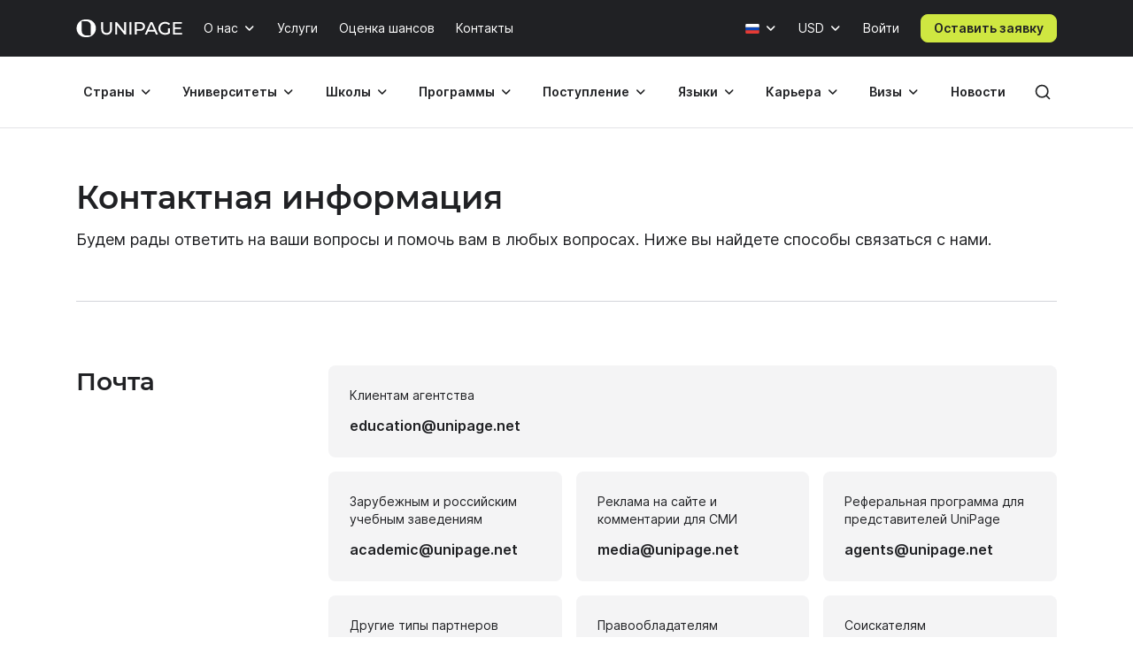

--- FILE ---
content_type: text/html; charset=UTF-8
request_url: https://www.unipage.net/ru/contacts
body_size: 20897
content:
<!DOCTYPE html>
<html lang="ru">
    <head>
    <meta charset="utf-8">
    <meta name="viewport" content="width=device-width, initial-scale=1">
    <title>Контакты UniPage | Обратная связь | Как связаться с нами?</title>
	<meta name="description" content="Контактные данные компании UniPage, офис компании располагается в Москве, метро Красносельская или Бауманская">
<link href="/favicon.ico" rel="icon" sizes="any">
<link type="image/svg+xml" href="/favicon.svg" rel="icon">
<link href="/apple-touch-icon.png" rel="apple-touch-icon">
<link href="/manifest.json" rel="manifest">
<link href="https://www.unipage.net/ru/contacts" rel="canonical">
<link href="https://www.unipage.net/en/contacts" rel="alternate" hreflang="en">
<link href="https://www.unipage.net/ru/contacts" rel="alternate" hreflang="ru">
<link href="/css/index.css?v=1768837992744" rel="stylesheet">
<link href="/css/icons.css?v=1768838060799" rel="stylesheet">
<link href="/css/print.css?v=1768837992746" rel="stylesheet" media="print">
<link href="/css/flags.css?v=1768838060809" rel="stylesheet" media="print" onload="this.media=&quot;all&quot;">
            
<script>
    window.growthbook_config = window.growthbook_config || {};
    window.growthbook_config.attributes = {
        isLoudCtaExperimentAllowed: false,
        isWebinarPromoPopupRendered: false,
        isWebinarPromoBannerRendered: false,
        isWebinarStarted: true,
        isCareerCounsellingCtaRendered: false,
    };

    (function waitForGrowthbookReady() {
        function check() {
            if (window._growthbook && window._growthbook.ready) {
                window.dispatchEvent(new CustomEvent("growthbookReady", {
                    detail: window._growthbook
                }));
            } else {
                requestAnimationFrame(check);
            }
        }

        check();
    })();
</script>

<script async
        id="growthbook-script"
        data-api-host="https://cdn.growthbook.io"
        data-client-key=sdk-lLAGqcQ9WLMCGcMc        src="https://cdn.jsdelivr.net/npm/@growthbook/growthbook/dist/bundles/auto.min.js"
></script>                    
    
<script>(function(w,d,s,l,i){w[l]=w[l]||[];w[l].push({'gtm.start':new Date().getTime(),event:'gtm.js'});var f=d.getElementsByTagName(s)[0],j=d.createElement(s),dl=l!='dataLayer'?'&l='+l:'';j.async=true;j.src= 'https://www.googletagmanager.com/gtm.js?id='+i+dl;f.parentNode.insertBefore(j,f);})(window,document,'script','dataLayer','GTM-KQMGKGT');</script>	<meta name="csrf-param" content="_csrf">
<meta name="csrf-token" content="WGpyDqOfH3RsqtRobmMQYD29f-HnQpvRJ6a6gquOU9kgPzh_xKpZBx7Gmy4eF2EJaOg51a8Io-If38-63_Ynkg==">
    <link type="font/woff2" href="/fonts/montserrat/montserrat-semibold.woff2" rel="preload" as="font" crossorigin><link type="font/woff2" href="/fonts/inter/inter-semibold.woff2" rel="preload" as="font" crossorigin><link type="font/woff2" href="/fonts/inter/inter-regular.woff2" rel="preload" as="font" crossorigin>    
<script type="text/javascript" >
    (function(m,e,t,r,i,k,a){m[i]=m[i]||function(){(m[i].a=m[i].a||[]).push(arguments)};m[i].l=1*new Date();k=e.createElement(t),a=e.getElementsByTagName(t)[0],k.async=1,k.src=r,a.parentNode.insertBefore(k,a)})(window, document, "script", "https://mc.yandex.ru/metrika/tag.js", "ym");

    ym(84469840, "init", {
        clickmap:true,
        trackLinks:true,
        accurateTrackBounce:true,
        webvisor:true
    });
</script>    </head>
<body>
<body class="">

<noscript><iframe src="https://www.googletagmanager.com/ns.html?id=GTM-KQMGKGT" height="0" width="0" style="display:none;visibility:hidden"></iframe></noscript>
<div class="header">
    <nav class="header__nav">
        <div class="header__top-bar">
            <div class="header__top-bar-container container">
                
<a class="logo header__logo" href="/" title="Home page" aria-label="Home page"><span class="logo__image" aria-hidden="true"></span></a>                <ul class="header__top-bar-list">
                    
                    
<li class="menu-item menu-item_level_first dropdown" id="about-submenu" data-dropdown="container">
    <button class="menu-item__button button dropdown-toggle"
            id="about"
            type="button"
            aria-haspopup="true"
            data-dropdown="toggle"
            data-ga-event="x_impression x_click"
            data-ga-category="top-nav"
            data-ga-label="about-us">
        О нас    </button>
    <div class="dropdown-menu dropdown-menu_position_left transition-none" data-dropdown="menu">
        
<div class="dropdown-header ">
            <button class="dropdown-header__return-button button button_tertiary button_size_m button_icon button_round"
                type="button"
                aria-label="Обратно"
                data-dropdown="return">
            <span class="icon icon-arrow-left" aria-hidden="true"></span>
        </button>
    
            <span class="dropdown-header__title" aria-hidden="true">О нас</span>
    
    <button class="dropdown-header__close-button button button_x close-button"
            type="button"
            aria-label="Закрыть"
            data-dropdown="close">
    </button>
</div>
        <div class="dropdown-menu__container">
            <ul class="dropdown-menu__list" aria-labelledby="about">
                                                            <li class="dropdown-list-item dropdown-list-item_size_s">
                            <a href="/ru/company" data-ga-event="x_impression x_click" data-ga-category="top-nav" data-ga-label="company">Компания</a>                        </li>
                                                                                <li class="dropdown-list-item dropdown-list-item_size_s">
                            <a href="/ru/team" data-ga-event="x_impression x_click" data-ga-category="top-nav" data-ga-label="team">Менторы</a>                        </li>
                                                                                <li class="dropdown-list-item dropdown-list-item_size_s">
                            <a href="/ru/editorial" data-ga-event="x_impression x_click" data-ga-category="top-nav" data-ga-label="editorial">Редакция</a>                        </li>
                                                                                <li class="dropdown-list-item dropdown-list-item_size_s">
                            <a href="/ru/ads" target="_blank" data-ga-event="x_impression x_click" data-ga-category="top-nav" data-ga-label="mediakit">Реклама</a>                        </li>
                                                                                <li class="dropdown-list-item dropdown-list-item_size_s">
                            <a href="/ru/questions" data-ga-event="x_impression x_click" data-ga-category="top-nav" data-ga-label="faq">Вопросы</a>                        </li>
                                                                                <li class="dropdown-list-item dropdown-list-item_size_s">
                            <a href="/ru/join_us" data-ga-event="x_impression x_click" data-ga-category="top-nav" data-ga-label="careers">Вакансии</a>                        </li>
                                                                                <li class="dropdown-list-item dropdown-list-item_size_s">
                            <a href="/ru/for_agents" data-ga-event="x_impression x_click" data-ga-category="top-nav" data-ga-label="referral">Реферальная программа </a>                        </li>
                                                </ul>
        </div>
    </div>
</li>
                    <li class="menu-item menu-item_level_first">
                        <a class="menu-item__button button"
                           href="/ru/services"
                           data-ga-event="x_impression x_click"
                           data-ga-category="top-nav"
                           data-ga-label="services">
                            Услуги                        </a>
                    </li>

                                            <li class="menu-item menu-item_level_first">
                            <a class="menu-item__button button"
                               href="/ru/service_strategic_planning"
                               data-ga-event="x_impression x_click"
                               data-ga-category="top-nav"
                               data-ga-label="strategic-planning">
                                Оценка шансов                            </a>
                        </li>
                    
                                            <li class="menu-item menu-item_level_first">
                            <a class="menu-item__button button"
                               href="/ru/contacts"
                               data-ga-event="x_impression x_click"
                               data-ga-category="top-nav"
                               data-ga-label="contacts">
                                Контакты                            </a>
                        </li>
                                    </ul>
                <ul class="header__controls" id="localisation-submenu" data-dropdown="container" aria-label="Язык и валюта">
                    
<li class="header__language menu-item menu-item_level_first dropdown language-menu" id="language-container" data-dropdown="container">
    <button class="header__language-toggle menu-item__button button dropdown-toggle"
            id="language-toggle"
            type="button"
            aria-label="Язык"
            aria-haspopup="true"
            data-dropdown="toggle">
        <span class="flag flag-ru"></span>    </button>
    <div class="dropdown-menu dropdown-menu_position_right transition-none" id="language-menu" data-dropdown="menu">
        <span class="dropdown-menu__list-title"
              id="language-menu-list-title"
              aria-hidden="true">
            Язык        </span>
        <ul class="dropdown-menu__list header__language-list" id="language-menu-list" aria-labelledby="language-toggle">
                            <li class="dropdown-list-item dropdown-list-item_size_s checked">
                    <a href="#" class="language-link" data-hreflang=ru>
                        Русский язык                    </a>
                </li>
                            <li class="dropdown-list-item dropdown-list-item_size_s">
                    <a href="#" class="language-link" data-hreflang=en>
                        Английский язык                    </a>
                </li>
                    </ul>
    </div>
</li>                    
<li class="header__currency menu-item menu-item_level_first dropdown currency-menu" id="currency-container" data-dropdown="container">
    <button class="menu-item__button button dropdown-toggle"
            id="currency-toggle"
            type="button"
            aria-label="Валюта"
            aria-haspopup="true"
            data-dropdown="toggle">
        USD    </button>
    <div class="dropdown-menu dropdown-menu_position_right transition-none" id="currency-menu" data-dropdown="menu">
        
<div class="dropdown-header ">
            <button class="dropdown-header__return-button button button_tertiary button_size_m button_icon button_round"
                type="button"
                aria-label="Обратно"
                data-dropdown="return">
            <span class="icon icon-arrow-left" aria-hidden="true"></span>
        </button>
    
            <span class="dropdown-header__title" aria-hidden="true">Язык и валюта</span>
    
    <button class="dropdown-header__close-button button button_x close-button"
            type="button"
            aria-label="Закрыть"
            data-dropdown="close">
    </button>
</div>
        <div class="dropdown-menu__container" id="currency-menu-container">
            <span class="dropdown-menu__list-title" aria-hidden="true">Валюта</span>
            <div class="dropdown-menu__search form-control-icon__wrapper">
                <label for="currency-search" class="visually-hidden">Найти валюту: </label>
                <input class="form-control form-control-icon"
                       id="currency-search"
                       type="text"
                       name="currency-search"
                       aria-label="Найти валюту"
                       placeholder="Найти валюту">
            </div>
            <ul class="dropdown-menu__list" aria-labelledby="currency-toggle">
                                    <li class="dropdown-list-item dropdown-list-item_size_s dropdown-list-item_currency checked">
                        <a class="currency-link"
                           href="#"
                           data-currency="USD">
                            <span>USD</span>
                            <span>Доллар США</span>
                        </a>
                    </li>
                                    <li class="dropdown-list-item dropdown-list-item_size_s dropdown-list-item_currency">
                        <a class="currency-link"
                           href="#"
                           data-currency="EUR">
                            <span>EUR</span>
                            <span>Евро</span>
                        </a>
                    </li>
                                    <li class="dropdown-list-item dropdown-list-item_size_s dropdown-list-item_currency">
                        <a class="currency-link"
                           href="#"
                           data-currency="RUB">
                            <span>RUB</span>
                            <span>Российский рубль</span>
                        </a>
                    </li>
                                    <li class="dropdown-list-item dropdown-list-item_size_s dropdown-list-item_currency">
                        <a class="currency-link"
                           href="#"
                           data-currency="KZT">
                            <span>KZT</span>
                            <span>Казахстанский тенге</span>
                        </a>
                    </li>
                                    <li class="dropdown-list-item dropdown-list-item_size_s dropdown-list-item_currency">
                        <a class="currency-link"
                           href="#"
                           data-currency="UAH">
                            <span>UAH</span>
                            <span>Украинская гривна</span>
                        </a>
                    </li>
                                    <li class="dropdown-list-item dropdown-list-item_size_s dropdown-list-item_currency">
                        <a class="currency-link"
                           href="#"
                           data-currency="UZS">
                            <span>UZS</span>
                            <span>Узбекский сум</span>
                        </a>
                    </li>
                                    <li class="dropdown-list-item dropdown-list-item_size_s dropdown-list-item_currency">
                        <a class="currency-link"
                           href="#"
                           data-currency="BYN">
                            <span>BYN</span>
                            <span>Белорусский рубль</span>
                        </a>
                    </li>
                                    <li class="dropdown-list-item dropdown-list-item_size_s dropdown-list-item_currency">
                        <a class="currency-link"
                           href="#"
                           data-currency="KGS">
                            <span>KGS</span>
                            <span>Киргизский сом</span>
                        </a>
                    </li>
                                    <li class="dropdown-list-item dropdown-list-item_size_s dropdown-list-item_currency">
                        <a class="currency-link"
                           href="#"
                           data-currency="AZN">
                            <span>AZN</span>
                            <span>Азербайджанский манат</span>
                        </a>
                    </li>
                                    <li class="dropdown-list-item dropdown-list-item_size_s dropdown-list-item_currency">
                        <a class="currency-link"
                           href="#"
                           data-currency="TRY">
                            <span>TRY</span>
                            <span>Турецкая лира</span>
                        </a>
                    </li>
                                    <li class="dropdown-list-item dropdown-list-item_size_s dropdown-list-item_currency">
                        <a class="currency-link"
                           href="#"
                           data-currency="TMT">
                            <span>TMT</span>
                            <span>Туркменский манат</span>
                        </a>
                    </li>
                                    <li class="dropdown-list-item dropdown-list-item_size_s dropdown-list-item_currency">
                        <a class="currency-link"
                           href="#"
                           data-currency="PLN">
                            <span>PLN</span>
                            <span>Польский злотый</span>
                        </a>
                    </li>
                                    <li class="dropdown-list-item dropdown-list-item_size_s dropdown-list-item_currency">
                        <a class="currency-link"
                           href="#"
                           data-currency="GEL">
                            <span>GEL</span>
                            <span>Грузинский лари</span>
                        </a>
                    </li>
                                    <li class="dropdown-list-item dropdown-list-item_size_s dropdown-list-item_currency">
                        <a class="currency-link"
                           href="#"
                           data-currency="GBP">
                            <span>GBP</span>
                            <span>Фунт стерлингов</span>
                        </a>
                    </li>
                                    <li class="dropdown-list-item dropdown-list-item_size_s dropdown-list-item_currency">
                        <a class="currency-link"
                           href="#"
                           data-currency="NGN">
                            <span>NGN</span>
                            <span>Нигерийская найра</span>
                        </a>
                    </li>
                                    <li class="dropdown-list-item dropdown-list-item_size_s dropdown-list-item_currency">
                        <a class="currency-link"
                           href="#"
                           data-currency="INR">
                            <span>INR</span>
                            <span>Индийская рупия</span>
                        </a>
                    </li>
                                    <li class="dropdown-list-item dropdown-list-item_size_s dropdown-list-item_currency">
                        <a class="currency-link"
                           href="#"
                           data-currency="ILS">
                            <span>ILS</span>
                            <span>Израильский шекель</span>
                        </a>
                    </li>
                                    <li class="dropdown-list-item dropdown-list-item_size_s dropdown-list-item_currency">
                        <a class="currency-link"
                           href="#"
                           data-currency="MDL">
                            <span>MDL</span>
                            <span>Моладвский лей</span>
                        </a>
                    </li>
                                    <li class="dropdown-list-item dropdown-list-item_size_s dropdown-list-item_currency">
                        <a class="currency-link"
                           href="#"
                           data-currency="AMD">
                            <span>AMD</span>
                            <span>Армянский драм</span>
                        </a>
                    </li>
                                    <li class="dropdown-list-item dropdown-list-item_size_s dropdown-list-item_currency">
                        <a class="currency-link"
                           href="#"
                           data-currency="LVL">
                            <span>LVL</span>
                            <span>Латвийский лат</span>
                        </a>
                    </li>
                                    <li class="dropdown-list-item dropdown-list-item_size_s dropdown-list-item_currency">
                        <a class="currency-link"
                           href="#"
                           data-currency="PHP">
                            <span>PHP</span>
                            <span>Филиппинское песо</span>
                        </a>
                    </li>
                                    <li class="dropdown-list-item dropdown-list-item_size_s dropdown-list-item_currency">
                        <a class="currency-link"
                           href="#"
                           data-currency="TJS">
                            <span>TJS</span>
                            <span>Таджикский сомони</span>
                        </a>
                    </li>
                                    <li class="dropdown-list-item dropdown-list-item_size_s dropdown-list-item_currency">
                        <a class="currency-link"
                           href="#"
                           data-currency="PKR">
                            <span>PKR</span>
                            <span>Пакистанская рупия</span>
                        </a>
                    </li>
                                    <li class="dropdown-list-item dropdown-list-item_size_s dropdown-list-item_currency">
                        <a class="currency-link"
                           href="#"
                           data-currency="AUD">
                            <span>AUD</span>
                            <span>Австралийский доллар</span>
                        </a>
                    </li>
                                    <li class="dropdown-list-item dropdown-list-item_size_s dropdown-list-item_currency">
                        <a class="currency-link"
                           href="#"
                           data-currency="CAD">
                            <span>CAD</span>
                            <span>Канадский доллар</span>
                        </a>
                    </li>
                                    <li class="dropdown-list-item dropdown-list-item_size_s dropdown-list-item_currency">
                        <a class="currency-link"
                           href="#"
                           data-currency="CHF">
                            <span>CHF</span>
                            <span>Швейцарский франк</span>
                        </a>
                    </li>
                                    <li class="dropdown-list-item dropdown-list-item_size_s dropdown-list-item_currency">
                        <a class="currency-link"
                           href="#"
                           data-currency="CNY">
                            <span>CNY</span>
                            <span>Юань</span>
                        </a>
                    </li>
                                    <li class="dropdown-list-item dropdown-list-item_size_s dropdown-list-item_currency">
                        <a class="currency-link"
                           href="#"
                           data-currency="JPY">
                            <span>JPY</span>
                            <span>Японская иена</span>
                        </a>
                    </li>
                                    <li class="dropdown-list-item dropdown-list-item_size_s dropdown-list-item_currency">
                        <a class="currency-link"
                           href="#"
                           data-currency="RSD">
                            <span>RSD</span>
                            <span>Сербский динар</span>
                        </a>
                    </li>
                            </ul>
        </div>
    </div>
</li>                </ul>

                

                
    <div class="menu-item menu-item_level_first header__user-login">
        <a class="menu-item__button button" href="/ru/user/login">Войти</a>
    </div>

                                    <a class="header__cta-button button button_primary button_size_s button_inverted request-button" href="/ru/request/create" data-desktop-button-type="primary" data-tablet-button-type="primary" data-ga-category="button_cta_nav" data-ga-event="x_impression x_click" data-ga-label="Оставить заявку">Оставить заявку</a>                
                <button class="header__burger-button button button_inverted button_tertiary button_size_m button_icon" type="button" aria-label="Меню" aria-haspopup="true">
                    <span class="icon icon-menu" aria-hidden="true"></span>
                </button>
                <div class="dropdown-backdrop transition-none"></div>
            </div>
        </div>
        <div class="header__menu transition-none" id="header-menu" data-dropdown="menu">
            
<div class="dropdown-header header__menu-header dropdown">
    
    
    <button class="dropdown-header__close-button button button_x close-button"
            type="button"
            aria-label="Закрыть"
            data-dropdown="close">
    </button>
</div>
            <div class="header__menu-search">
		        <div id="search-submenu" class="menu-item menu-item_level_second dropdown" data-dropdown="container"><button type="button" id="search" class="menu-search__toggle-button menu-item__button button dropdown-toggle" aria-haspopup="true" data-dropdown="toggle" data-ga-event="x_impression x_click" data-ga-category="top-nav-submenu" data-ga-label="search">Поиск</button><div class="dropdown-menu dropdown-submenu transition-none dropdown-menu_position_left" data-dropdown="menu">
<div class="dropdown-header ">
            <button class="dropdown-header__return-button button button_tertiary button_size_m button_icon button_round"
                type="button"
                aria-label="Обратно"
                data-dropdown="return">
            <span class="icon icon-arrow-left" aria-hidden="true"></span>
        </button>
    
            <span class="dropdown-header__title" aria-hidden="true">Поиск</span>
    
    <button class="dropdown-header__close-button button button_x close-button"
            type="button"
            aria-label="Закрыть"
            data-dropdown="close">
    </button>
</div><div class="dropdown-menu__container dropdown-submenu__container dropdown-submenu__container_but_tertiary" aria-labelledby="search">
<div class="global-search hidden-desktop">
	<select id="mobile-global-search-input" class="global-search__input hidden-desktop" name="search-query" data-type="select" autocomplete="off" placeholder="Поиск" data-remote="/api/search/all" data-clear-cache-after-request data-no-close data-client-search-by="q" data-load-throttle="1000" data-on-change="value =&gt; {this.element.tomselect.clear(); window.location.href = value}" data-on-initialize="() =&gt; {
			    this.element.tomselect.dropdown.prepend(document.querySelector(&quot;.global-search__scope-mobile&quot;));
                this.element.tomselect.control.append(document.querySelector(&quot;#global-search-actions-mobile&quot;));
            }" data-dependencies="{&quot;scope&quot;:&quot;input[name=\&quot;mobile-search-scope\&quot;]&quot;}" data-item-render="inject" data-option-render="inject" data-no-results-text="Ничего не найдено для " data-add-option-text="Добавить "></select>
    <div class="global-search__actions" id="global-search-actions-mobile">
        <button class="button button_tertiary global-search__clear-button" id="global-search-clear-mobile"><span class="icon icon-x"></span></button>
    </div>

    <div class="global-search__scope-mobile" data-scroll-area>
		<label class="form-radio form-radio_inline active"><input type="radio" name="mobile-search-scope" value="all" checked><span>Везде</span></label>
		<label class="form-radio form-radio_inline"><input type="radio" name="mobile-search-scope" value="page"><span>По статьям</span></label>
		<label class="form-radio form-radio_inline"><input type="radio" name="mobile-search-scope" value="university"><span>По университетам</span></label>    </div>
</div>
</div></div></div>            </div>

            <div class="header__menu-container container">
                
<div class="global-search">
    <div class="global-search__panel hidden-mobile container hidden">
        <select id="global-search-input" class="global-search__input hidden-mobile" name="search-query" required data-type="select" autocomplete="off" data-remote="/api/search/all" data-clear-cache-after-request data-no-close data-client-search-by="q" data-load-throttle="1000" data-on-change="value =&gt; {this.element.tomselect.clear(); window.location.href = value}" data-on-initialize="() =&gt; {this.element.tomselect.control.append(document.querySelector(&quot;#global-search-actions&quot;))}" data-dependencies="{&quot;scope&quot;:&quot;#global-search-scope&quot;}" data-item-render="inject" data-option-render="inject" data-no-results-text="Ничего не найдено для " data-add-option-text="Добавить "></select>
        <div class="global-search__actions" id="global-search-actions">
            <button class="button button_tertiary global-search__clear-button" id="global-search-clear"><span class="icon icon-x"></span></button>

            <select id="global-search-scope" class="form-control global-search__scope hidden-mobile" name="scope" data-type="select" autocomplete="off" data-noinput data-on-change="value =&gt; {const search = document.querySelector(&quot;#global-search-input&quot;)[&quot;internalTomSelect&quot;]; const query = search.lastQuery; search.clearOptions(); search.load(query); search.refreshOptions(null)}" data-no-results-text="Ничего не найдено для " data-add-option-text="Добавить "><option value="all" selected>Везде</option><option value="page">По статьям</option><option value="university">По университетам</option></select>        </div>

        <button class="global-search__close-button button button_x close-button"
                type="button"
                aria-label="Закрыть поиск">
        </button>
    </div>
</div>

                <ul class="header__menu-list">
                                            <li id="countries-submenu" class="menu-item menu-item_level_second dropdown" data-dropdown="container"><button type="button" id="countries" class="menu-item__button button dropdown-toggle" aria-haspopup="true" data-dropdown="toggle" data-ga-event="x_impression x_click" data-ga-category="top-nav-submenu" data-ga-label="countries">Страны</button><div class="dropdown-menu dropdown-submenu transition-none dropdown-menu_position_left" data-dropdown="menu">
<div class="dropdown-header ">
            <button class="dropdown-header__return-button button button_tertiary button_size_m button_icon button_round"
                type="button"
                aria-label="Обратно"
                data-dropdown="return">
            <span class="icon icon-arrow-left" aria-hidden="true"></span>
        </button>
    
            <span class="dropdown-header__title" aria-hidden="true">Страны</span>
    
    <button class="dropdown-header__close-button button button_x close-button"
            type="button"
            aria-label="Закрыть"
            data-dropdown="close">
    </button>
</div><ul class="dropdown-menu__container dropdown-submenu__container dropdown-submenu__container_but_secondary" aria-labelledby="countries"><li class="dropdown-submenu__primary"><h2 id="countries-english-speaking" class="dropdown-menu__list-title">Англоговорящие</h2><ul class="dropdown-menu__list" aria-labelledby="countries-english-speaking">
<li class="dropdown-list-item dropdown-list-item_size_s"><a href="/ru/study_usa" data-ga-event="x_impression x_click" data-ga-category="top-nav-submenu" data-ga-label="countries_usa"><span class="flag flag-us" aria-hidden="true"></span><span>США</span></a></li>
<li class="dropdown-list-item dropdown-list-item_size_s"><a href="/ru/study_uk" data-ga-event="x_impression x_click" data-ga-category="top-nav-submenu" data-ga-label="countries_united-kingdom"><span class="flag flag-uk" aria-hidden="true"></span><span>Великобритания</span></a></li>
<li class="dropdown-list-item dropdown-list-item_size_s"><a href="/ru/study_australia" data-ga-event="x_impression x_click" data-ga-category="top-nav-submenu" data-ga-label="countries_australia"><span class="flag flag-au" aria-hidden="true"></span><span>Австралия</span></a></li>
<li class="dropdown-list-item dropdown-list-item_size_s"><a href="/ru/study_canada" data-ga-event="x_impression x_click" data-ga-category="top-nav-submenu" data-ga-label="countries_canada"><span class="flag flag-ca" aria-hidden="true"></span><span>Канада</span></a></li>
<li class="dropdown-list-item dropdown-list-item_size_s"><a href="/ru/study_ireland" data-ga-event="x_impression x_click" data-ga-category="top-nav-submenu" data-ga-label="countries_ireland"><span class="flag flag-ie" aria-hidden="true"></span><span>Ирландия</span></a></li>
</ul><h2 id="countries-europe" class="dropdown-menu__list-title">Европа</h2><ul class="dropdown-menu__list" aria-labelledby="countries-europe">
<li class="dropdown-list-item dropdown-list-item_size_s"><a href="/ru/study_germany" data-ga-event="x_impression x_click" data-ga-category="top-nav-submenu" data-ga-label="countries_germany"><span class="flag flag-de" aria-hidden="true"></span><span>Германия</span></a></li>
<li class="dropdown-list-item dropdown-list-item_size_s"><a href="/ru/study_france" data-ga-event="x_impression x_click" data-ga-category="top-nav-submenu" data-ga-label="countries_france"><span class="flag flag-fr" aria-hidden="true"></span><span>Франция</span></a></li>
<li class="dropdown-list-item dropdown-list-item_size_s"><a href="/ru/study_netherlands" data-ga-event="x_impression x_click" data-ga-category="top-nav-submenu" data-ga-label="countries_netherlands"><span class="flag flag-nl" aria-hidden="true"></span><span>Нидерланды</span></a></li>
<li class="dropdown-list-item dropdown-list-item_size_s"><a href="/ru/study_spain" data-ga-event="x_impression x_click" data-ga-category="top-nav-submenu" data-ga-label="countries_spain"><span class="flag flag-es" aria-hidden="true"></span><span>Испания</span></a></li>
<li class="dropdown-list-item dropdown-list-item_size_s"><a href="/ru/study_italy" data-ga-event="x_impression x_click" data-ga-category="top-nav-submenu" data-ga-label="countries_italy"><span class="flag flag-it" aria-hidden="true"></span><span>Италия</span></a></li>
</ul><h2 id="countries-asia" class="dropdown-menu__list-title">Азия</h2><ul class="dropdown-menu__list" aria-labelledby="countries-asia">
<li class="dropdown-list-item dropdown-list-item_size_s"><a href="/ru/study_china" data-ga-event="x_impression x_click" data-ga-category="top-nav-submenu" data-ga-label="countries_china"><span class="flag flag-cn" aria-hidden="true"></span><span>Китай</span></a></li>
<li class="dropdown-list-item dropdown-list-item_size_s"><a href="/ru/study_japan" data-ga-event="x_impression x_click" data-ga-category="top-nav-submenu" data-ga-label="countries_japan"><span class="flag flag-jp" aria-hidden="true"></span><span>Япония</span></a></li>
<li class="dropdown-list-item dropdown-list-item_size_s"><a href="/ru/study_south_korea" data-ga-event="x_impression x_click" data-ga-category="top-nav-submenu" data-ga-label="countries_south-korea"><span class="flag flag-kr" aria-hidden="true"></span><span>Южная Корея</span></a></li>
<li class="dropdown-list-item dropdown-list-item_size_s"><a href="/ru/study_turkey" data-ga-event="x_impression x_click" data-ga-category="top-nav-submenu" data-ga-label="countries_turkey"><span class="flag flag-tr" aria-hidden="true"></span><span>Турция</span></a></li>
<li class="dropdown-list-item dropdown-list-item_size_s"><a href="/ru/study_uae" data-ga-event="x_impression x_click" data-ga-category="top-nav-submenu" data-ga-label="countries_united-arab-emirates"><span class="flag flag-ae" aria-hidden="true"></span><span>ОАЭ</span></a></li>

</ul></li><li class="dropdown-submenu__tertiary"><ul class="dropdown-menu__list">
<li><a class="button button_tertiary button_size_s" href="/ru/study_countries" data-desktop-button-type="tertiary" data-ga-event="x_impression x_click" data-ga-category="top-nav-submenu" data-ga-label="countries_all-countries" data-tablet-button-type="primary"><span>Все страны</span><span class="icon icon-arrow-right hidden-mobile hidden-tablet" aria-hidden="true"></span></a></li>
</ul></li></ul></div></li>                                            <li id="universities-submenu" class="menu-item menu-item_level_second dropdown" data-dropdown="container"><button type="button" id="universities" class="menu-item__button button dropdown-toggle" aria-haspopup="true" data-dropdown="toggle" data-ga-event="x_impression x_click" data-ga-category="top-nav-submenu" data-ga-label="universities">Университеты</button><div class="dropdown-menu dropdown-submenu transition-none dropdown-menu_position_left" data-dropdown="menu">
<div class="dropdown-header ">
            <button class="dropdown-header__return-button button button_tertiary button_size_m button_icon button_round"
                type="button"
                aria-label="Обратно"
                data-dropdown="return">
            <span class="icon icon-arrow-left" aria-hidden="true"></span>
        </button>
    
            <span class="dropdown-header__title" aria-hidden="true">Университеты</span>
    
    <button class="dropdown-header__close-button button button_x close-button"
            type="button"
            aria-label="Закрыть"
            data-dropdown="close">
    </button>
</div><ul class="dropdown-menu__container dropdown-submenu__container" aria-labelledby="universities"><li class="dropdown-submenu__primary"><h2 id="universities-popular-destinations" class="dropdown-menu__list-title">Популярные направления</h2><ul class="dropdown-menu__list" aria-labelledby="universities-popular-destinations">
<li class="dropdown-list-item dropdown-list-item_size_s"><a href="/ru/universities_usa" data-ga-event="x_impression x_click" data-ga-category="top-nav-submenu" data-ga-label="universities_usa"><span class="flag flag-us" aria-hidden="true"></span><span>США</span></a></li>
<li class="dropdown-list-item dropdown-list-item_size_s"><a href="/ru/universities_uk" data-ga-event="x_impression x_click" data-ga-category="top-nav-submenu" data-ga-label="universities_united-kingdom"><span class="flag flag-uk" aria-hidden="true"></span><span>Великобритания</span></a></li>
<li class="dropdown-list-item dropdown-list-item_size_s"><a href="/ru/universities_germany" data-ga-event="x_impression x_click" data-ga-category="top-nav-submenu" data-ga-label="universities_germany"><span class="flag flag-de" aria-hidden="true"></span><span>Германия</span></a></li>
<li class="dropdown-list-item dropdown-list-item_size_s"><a href="/ru/universities_netherlands" data-ga-event="x_impression x_click" data-ga-category="top-nav-submenu" data-ga-label="universities_the-netherlands"><span class="flag flag-nl" aria-hidden="true"></span><span>Нидерланды</span></a></li>
<li class="dropdown-list-item dropdown-list-item_size_s"><a href="/ru/universities_canada" data-ga-event="x_impression x_click" data-ga-category="top-nav-submenu" data-ga-label="universities_canada"><span class="flag flag-ca" aria-hidden="true"></span><span>Канада</span></a></li>
</ul></li><li class="dropdown-submenu__secondary"><ul class="dropdown-menu__list">
<li class="dropdown-list-item dropdown-list-item_size_s dropdown-list-item_filled"><a href="/ru/universities_ranking" data-ga-event="x_impression x_click" data-ga-category="top-nav-submenu" data-ga-label="universities_best-universities"><span>Лучшие университеты</span></a></li>
<li class="dropdown-list-item dropdown-list-item_size_s dropdown-list-item_filled"><a href="/ru/universities_free" data-ga-event="x_impression x_click" data-ga-category="top-nav-submenu" data-ga-label="universities_free-universities-abroad"><span>Бесплатные университеты</span></a></li>
<li class="dropdown-list-item dropdown-list-item_size_s dropdown-list-item_filled"><a href="/ru/universities_europe_affordable" data-ga-event="x_impression x_click" data-ga-category="top-nav-submenu" data-ga-label="universities_affordable-universities-in-europe"><span>Бюджетные университеты Европы</span></a></li>
<li class="dropdown-list-item dropdown-list-item_size_s dropdown-list-item_filled"><a href="/ru/colleges_community_usa" data-ga-event="x_impression x_click" data-ga-category="top-nav-submenu" data-ga-label="universities_community-colleges"><span>Муниципальные колледжи</span></a></li>
<li class="dropdown-list-item dropdown-list-item_size_s dropdown-list-item_filled"><a href="/ru/rankings" data-ga-event="x_impression x_click" data-ga-category="top-nav-submenu" data-ga-label="universities_world-university-rankings"><span>Рейтинги университетов</span></a></li>
</ul></li><li class="dropdown-submenu__tertiary"><ul class="dropdown-menu__list">
<li><a class="button button_tertiary button_size_s" href="/ru/universities_countries" data-desktop-button-type="tertiary" data-ga-event="x_impression x_click" data-ga-category="top-nav-submenu" data-ga-label="universities_all-countries" data-tablet-button-type="primary"><span>Все страны</span><span class="icon icon-arrow-right hidden-mobile hidden-tablet" aria-hidden="true"></span></a></li>
<li><a class="button button_tertiary button_size_s" href="/ru/universities" data-desktop-button-type="tertiary" data-ga-event="x_impression x_click" data-ga-category="top-nav-submenu" data-ga-label="universities_universities-search" data-tablet-button-type="secondary" data-desktop-button-text="Поиск университетов" data-tablet-button-text="Поиск университетов"><span>Поиск университетов</span><span class="icon icon-arrow-right hidden-mobile hidden-tablet" aria-hidden="true"></span></a></li>
</ul></li></ul></div></li>                                            <li id="schools-submenu" class="menu-item menu-item_level_second dropdown" data-dropdown="container"><button type="button" id="schools" class="menu-item__button button dropdown-toggle" aria-haspopup="true" data-dropdown="toggle" data-ga-event="x_impression x_click" data-ga-category="top-nav-submenu" data-ga-label="schools">Школы</button><div class="dropdown-menu dropdown-submenu transition-none dropdown-menu_position_left" data-dropdown="menu">
<div class="dropdown-header ">
            <button class="dropdown-header__return-button button button_tertiary button_size_m button_icon button_round"
                type="button"
                aria-label="Обратно"
                data-dropdown="return">
            <span class="icon icon-arrow-left" aria-hidden="true"></span>
        </button>
    
            <span class="dropdown-header__title" aria-hidden="true">Школы</span>
    
    <button class="dropdown-header__close-button button button_x close-button"
            type="button"
            aria-label="Закрыть"
            data-dropdown="close">
    </button>
</div><ul class="dropdown-menu__container dropdown-submenu__container" aria-labelledby="schools"><li class="dropdown-submenu__primary"><h2 id="schools-popular-destinations" class="dropdown-menu__list-title">Популярные направления</h2><ul class="dropdown-menu__list" aria-labelledby="schools-popular-destinations">
<li class="dropdown-list-item dropdown-list-item_size_s"><a href="/ru/schools_usa" data-ga-event="x_impression x_click" data-ga-category="top-nav-submenu" data-ga-label="schools_usa"><span class="flag flag-us" aria-hidden="true"></span><span>США</span></a></li>
<li class="dropdown-list-item dropdown-list-item_size_s"><a href="/ru/secondary_education_uk" data-ga-event="x_impression x_click" data-ga-category="top-nav-submenu" data-ga-label="schools_united-kingdom"><span class="flag flag-uk" aria-hidden="true"></span><span>Великобритания</span></a></li>
<li class="dropdown-list-item dropdown-list-item_size_s"><a href="/ru/schools_germany" data-ga-event="x_impression x_click" data-ga-category="top-nav-submenu" data-ga-label="schools_germany"><span class="flag flag-de" aria-hidden="true"></span><span>Германия</span></a></li>
<li class="dropdown-list-item dropdown-list-item_size_s"><a href="/ru/schools_netherlands" data-ga-event="x_impression x_click" data-ga-category="top-nav-submenu" data-ga-label="schools_the-netherlands"><span class="flag flag-nl" aria-hidden="true"></span><span>Нидерланды</span></a></li>
<li class="dropdown-list-item dropdown-list-item_size_s"><a href="/ru/schools_italy" data-ga-event="x_impression x_click" data-ga-category="top-nav-submenu" data-ga-label="schools_italy"><span class="flag flag-it" aria-hidden="true"></span><span>Италия</span></a></li>



</ul></li><li class="dropdown-submenu__secondary"><ul class="dropdown-menu__list">
<li class="dropdown-list-item dropdown-list-item_size_s dropdown-list-item_filled"><a href="/ru/programs_a_level_uk" data-ga-event="x_impression x_click" data-ga-category="top-nav-submenu" data-ga-label="schools_a-level"><span>A-level</span></a></li>
<li class="dropdown-list-item dropdown-list-item_size_s dropdown-list-item_filled"><a href="/ru/programs_foundation" data-ga-event="x_impression x_click" data-ga-category="top-nav-submenu" data-ga-label="schools_foundation"><span>Foundation</span></a></li>
<li class="dropdown-list-item dropdown-list-item_size_s dropdown-list-item_filled"><a href="/ru/advanced_placement" data-ga-event="x_impression x_click" data-ga-category="top-nav-submenu" data-ga-label="schools_advanced-placement-(ap)"><span>Advanced Placement (AP)</span></a></li>
<li class="dropdown-list-item dropdown-list-item_size_s dropdown-list-item_filled"><a href="/ru/education_after_9th_grade" data-ga-event="x_impression x_click" data-ga-category="top-nav-submenu" data-ga-label="schools_admission-after-9th-grade"><span>Поступление после 9 класса</span></a></li>
</ul></li><li class="dropdown-submenu__tertiary"><ul class="dropdown-menu__list">
<li><a class="button button_tertiary button_size_s" href="/ru/secondary_education_countries" data-desktop-button-type="tertiary" data-ga-event="x_impression x_click" data-ga-category="top-nav-submenu" data-ga-label="schools_all-countries" data-tablet-button-type="primary"><span>Все страны</span><span class="icon icon-arrow-right hidden-mobile hidden-tablet" aria-hidden="true"></span></a></li>
<li><a class="button button_tertiary button_size_s" href="/ru/secondary_schools" data-desktop-button-type="tertiary" data-ga-event="x_impression x_click" data-ga-category="top-nav-submenu" data-ga-label="schools_schools-search" data-tablet-button-type="secondary"><span>Поиск школ</span><span class="icon icon-arrow-right hidden-mobile hidden-tablet" aria-hidden="true"></span></a></li>
</ul></li></ul></div></li>                                            <li id="programs-submenu" class="menu-item menu-item_level_second dropdown" data-dropdown="container"><button type="button" id="programs" class="menu-item__button button dropdown-toggle" aria-haspopup="true" data-dropdown="toggle" data-ga-event="x_impression x_click" data-ga-category="top-nav-submenu" data-ga-label="programs">Программы</button><div class="dropdown-menu dropdown-submenu transition-none dropdown-menu_position_left" data-dropdown="menu">
<div class="dropdown-header ">
            <button class="dropdown-header__return-button button button_tertiary button_size_m button_icon button_round"
                type="button"
                aria-label="Обратно"
                data-dropdown="return">
            <span class="icon icon-arrow-left" aria-hidden="true"></span>
        </button>
    
            <span class="dropdown-header__title" aria-hidden="true">Программы</span>
    
    <button class="dropdown-header__close-button button button_x close-button"
            type="button"
            aria-label="Закрыть"
            data-dropdown="close">
    </button>
</div><ul class="dropdown-menu__container dropdown-submenu__container" aria-labelledby="programs"><li class="dropdown-submenu__primary"><ul class="dropdown-menu__list">
<li class="dropdown-list-item dropdown-list-item_size_s"><a href="/ru/higher_education_countries" data-ga-event="x_impression x_click" data-ga-category="top-nav-submenu" data-ga-label="programs_higher-education"><span>Высшее образование</span></a></li>
<li class="dropdown-list-item dropdown-list-item_size_s"><a href="/ru/bachelor_countries" data-ga-event="x_impression x_click" data-ga-category="top-nav-submenu" data-ga-label="programs_bachelor’s-degree"><span>Бакалавриат</span></a></li>
<li class="dropdown-list-item dropdown-list-item_size_s"><a href="/ru/master_countries" data-ga-event="x_impression x_click" data-ga-category="top-nav-submenu" data-ga-label="programs_master’s-degree"><span>Магистратура</span></a></li>
<li class="dropdown-list-item dropdown-list-item_size_s"><a href="/ru/programs_mba" data-ga-event="x_impression x_click" data-ga-category="top-nav-submenu" data-ga-label="programs_мва"><span>МВА</span></a></li>
<li class="dropdown-list-item dropdown-list-item_size_s"><a href="/ru/degree_phd" data-ga-event="x_impression x_click" data-ga-category="top-nav-submenu" data-ga-label="programs_doctorate-degree-(phd)"><span>Докторантура (PhD)</span></a></li>
</ul></li><li class="dropdown-submenu__secondary"><ul class="dropdown-menu__list">
<li class="dropdown-list-item dropdown-list-item_size_s dropdown-list-item_filled"><a href="/ru/secondary_education_countries" data-ga-event="x_impression x_click" data-ga-category="top-nav-submenu" data-ga-label="programs_secondary-education"><span>Среднее образование</span></a></li>
<li class="dropdown-list-item dropdown-list-item_size_s dropdown-list-item_filled"><a href="/ru/preparation_countries" data-ga-event="x_impression x_click" data-ga-category="top-nav-submenu" data-ga-label="programs_preparatory-programs"><span>Подготовительные программы</span></a></li>
<li class="dropdown-list-item dropdown-list-item_size_s dropdown-list-item_filled"><a href="/ru/education_online" data-ga-event="x_impression x_click" data-ga-category="top-nav-submenu" data-ga-label="programs_online-education"><span>Онлайн-образование</span></a></li>
<li class="dropdown-list-item dropdown-list-item_size_s dropdown-list-item_filled"><a href="/ru/professions" data-ga-event="x_impression x_click" data-ga-category="top-nav-submenu" data-ga-label="programs_professional-education"><span>Профессиональное образование</span></a></li>
<li class="dropdown-list-item dropdown-list-item_size_s dropdown-list-item_filled"><a href="/ru/programs_summer" data-ga-event="x_impression x_click" data-ga-category="top-nav-submenu" data-ga-label="programs_summer-schools-abroad"><span>Летние школы</span></a></li>
</ul></li><li class="dropdown-submenu__tertiary"><ul class="dropdown-menu__list">
<li><a class="button button_tertiary button_size_s" href="/ru/programs" data-desktop-button-type="tertiary" data-ga-event="x_impression x_click" data-ga-category="top-nav-submenu" data-ga-label="programs_academic-programs-search" data-tablet-button-type="primary" data-desktop-button-text="Поиск академических программ" data-tablet-button-text="Поиск программ"><span>Поиск академических программ</span><span class="icon icon-arrow-right hidden-mobile hidden-tablet" aria-hidden="true"></span></a></li>
</ul></li></ul></div></li>                                            <li id="admission-submenu" class="menu-item menu-item_level_second dropdown" data-dropdown="container"><button type="button" id="admission" class="menu-item__button button dropdown-toggle" aria-haspopup="true" data-dropdown="toggle" data-ga-event="x_impression x_click" data-ga-category="top-nav-submenu" data-ga-label="admission">Поступление</button><div class="dropdown-menu dropdown-submenu transition-none dropdown-menu_position_center" data-dropdown="menu">
<div class="dropdown-header ">
            <button class="dropdown-header__return-button button button_tertiary button_size_m button_icon button_round"
                type="button"
                aria-label="Обратно"
                data-dropdown="return">
            <span class="icon icon-arrow-left" aria-hidden="true"></span>
        </button>
    
            <span class="dropdown-header__title" aria-hidden="true">Поступление</span>
    
    <button class="dropdown-header__close-button button button_x close-button"
            type="button"
            aria-label="Закрыть"
            data-dropdown="close">
    </button>
</div><ul class="dropdown-menu__container dropdown-submenu__container dropdown-submenu__container_but_tertiary" aria-labelledby="admission"><li class="dropdown-submenu__primary"><h2 id="admission-popular-destinations" class="dropdown-menu__list-title">Популярные направления</h2><ul class="dropdown-menu__list" aria-labelledby="admission-popular-destinations">
<li class="dropdown-list-item dropdown-list-item_size_s"><a href="/ru/admission_usa" data-ga-event="x_impression x_click" data-ga-category="top-nav-submenu" data-ga-label="admission_usa"><span class="flag flag-us" aria-hidden="true"></span><span>США</span></a></li>
<li class="dropdown-list-item dropdown-list-item_size_s"><a href="/ru/admission_uk" data-ga-event="x_impression x_click" data-ga-category="top-nav-submenu" data-ga-label="admission_united-kingdom"><span class="flag flag-uk" aria-hidden="true"></span><span>Великобритания</span></a></li>
<li class="dropdown-list-item dropdown-list-item_size_s"><a href="/ru/admission_germany" data-ga-event="x_impression x_click" data-ga-category="top-nav-submenu" data-ga-label="admission_germany"><span class="flag flag-de" aria-hidden="true"></span><span>Германия</span></a></li>
<li class="dropdown-list-item dropdown-list-item_size_s"><a href="/ru/admission_netherlands" data-ga-event="x_impression x_click" data-ga-category="top-nav-submenu" data-ga-label="admission_the-netherlands"><span class="flag flag-nl" aria-hidden="true"></span><span>Нидерланды</span></a></li>
<li class="dropdown-list-item dropdown-list-item_size_s"><a href="/ru/admission_canada" data-ga-event="x_impression x_click" data-ga-category="top-nav-submenu" data-ga-label="admission_canada"><span class="flag flag-ca" aria-hidden="true"></span><span>Канада</span></a></li>
<li class="dropdown-list-item dropdown-list-item_size_s"><a href="/ru/admission_countries" data-ga-event="x_impression x_click" data-ga-category="top-nav-submenu" data-ga-label="admission_other-countries"><span>Другие страны</span></a></li>
</ul><h2 id="admission-exams" class="dropdown-menu__list-title">Экзамены</h2><ul class="dropdown-menu__list" aria-labelledby="admission-exams">
<li class="dropdown-list-item dropdown-list-item_size_s"><a href="/ru/exam_ielts" data-ga-event="x_impression x_click" data-ga-category="top-nav-submenu" data-ga-label="admission_ielts"><span>IELTS</span></a></li>
<li class="dropdown-list-item dropdown-list-item_size_s"><a href="/ru/exam_toefl" data-ga-event="x_impression x_click" data-ga-category="top-nav-submenu" data-ga-label="admission_toefl"><span>TOEFL</span></a></li>
<li class="dropdown-list-item dropdown-list-item_size_s"><a href="/ru/exams" data-ga-event="x_impression x_click" data-ga-category="top-nav-submenu" data-ga-label="admission_other-exams"><span>Другие экзамены</span></a></li>
</ul><h2 id="admission-documents" class="dropdown-menu__list-title">Документы</h2><ul class="dropdown-menu__list" aria-labelledby="admission-documents">
<li class="dropdown-list-item dropdown-list-item_size_s"><a href="/ru/letter_recommendation" data-ga-event="x_impression x_click" data-ga-category="top-nav-submenu" data-ga-label="admission_recommendation-letter"><span>Рекомендательное письмо</span></a></li>
<li class="dropdown-list-item dropdown-list-item_size_s"><a href="/ru/letter_motivation" data-ga-event="x_impression x_click" data-ga-category="top-nav-submenu" data-ga-label="admission_motivation-letter"><span>Мотивационное письмо</span></a></li>
<li class="dropdown-list-item dropdown-list-item_size_s"><a href="/ru/documents" data-ga-event="x_impression x_click" data-ga-category="top-nav-submenu" data-ga-label="admission_other-documents"><span>Другие документы</span></a></li>
</ul></li><li class="dropdown-submenu__secondary"><ul class="dropdown-menu__list">
<li class="dropdown-list-item dropdown-list-item_size_s dropdown-list-item_filled"><a href="/ru/preparation_countries" data-ga-event="x_impression x_click" data-ga-category="top-nav-submenu" data-ga-label="admission_preparatory-programs"><span>Подготовительные программы</span></a></li>
<li class="dropdown-list-item dropdown-list-item_size_s dropdown-list-item_filled"><a href="/ru/student_visas_countries" data-ga-event="x_impression x_click" data-ga-category="top-nav-submenu" data-ga-label="admission_student-visas"><span>Студенческие визы</span></a></li>
<li class="dropdown-list-item dropdown-list-item_size_s dropdown-list-item_filled"><a href="/ru/scholarships_countries" data-ga-event="x_impression x_click" data-ga-category="top-nav-submenu" data-ga-label="admission_scholarships"><span>Стипендии</span></a></li>
<li class="dropdown-list-item dropdown-list-item_size_s dropdown-list-item_filled"><a href="/ru/student_stories" data-ga-event="x_impression x_click" data-ga-category="top-nav-submenu" data-ga-label="admission_student-stories"><span>Истории студентов</span></a></li>
<li class="dropdown-list-item dropdown-list-item_size_s dropdown-list-item_filled"><a href="/ru/moving_abroad" data-ga-event="x_impression x_click" data-ga-category="top-nav-submenu" data-ga-label="admission_moving-abroad"><span>Переезд за границу</span></a></li>

</ul></li></ul></div></li>                                            <li id="languages-submenu" class="menu-item menu-item_level_second dropdown" data-dropdown="container"><button type="button" id="languages" class="menu-item__button button dropdown-toggle" aria-haspopup="true" data-dropdown="toggle" data-ga-event="x_impression x_click" data-ga-category="top-nav-submenu" data-ga-label="languages">Языки</button><div class="dropdown-menu dropdown-submenu transition-none dropdown-menu_position_center" data-dropdown="menu">
<div class="dropdown-header ">
            <button class="dropdown-header__return-button button button_tertiary button_size_m button_icon button_round"
                type="button"
                aria-label="Обратно"
                data-dropdown="return">
            <span class="icon icon-arrow-left" aria-hidden="true"></span>
        </button>
    
            <span class="dropdown-header__title" aria-hidden="true">Языки</span>
    
    <button class="dropdown-header__close-button button button_x close-button"
            type="button"
            aria-label="Закрыть"
            data-dropdown="close">
    </button>
</div><ul class="dropdown-menu__container dropdown-submenu__container" aria-labelledby="languages"><li class="dropdown-submenu__primary"><h2 id="languages-language-courses" class="dropdown-menu__list-title">Языковые курсы</h2><ul class="dropdown-menu__list" aria-labelledby="languages-language-courses">
<li class="dropdown-list-item dropdown-list-item_size_s"><a href="/ru/courses_english_uk" data-ga-event="x_impression x_click" data-ga-category="top-nav-submenu" data-ga-label="languages_english-courses"><span class="flag flag-uk" aria-hidden="true"></span><span>Курсы английского</span></a></li>
<li class="dropdown-list-item dropdown-list-item_size_s"><a href="/ru/courses_german_germany" data-ga-event="x_impression x_click" data-ga-category="top-nav-submenu" data-ga-label="languages_german-courses"><span class="flag flag-de" aria-hidden="true"></span><span>Курсы немецкого</span></a></li>
<li class="dropdown-list-item dropdown-list-item_size_s"><a href="/ru/courses_korean_south_korea" data-ga-event="x_impression x_click" data-ga-category="top-nav-submenu" data-ga-label="languages_korean-courses"><span class="flag flag-kr" aria-hidden="true"></span><span>Курсы корейского</span></a></li>
<li class="dropdown-list-item dropdown-list-item_size_s"><a href="/ru/courses_turkish_turkey" data-ga-event="x_impression x_click" data-ga-category="top-nav-submenu" data-ga-label="languages_turkish-courses"><span class="flag flag-tr" aria-hidden="true"></span><span>Курсы турецкого</span></a></li>
<li class="dropdown-list-item dropdown-list-item_size_s"><a href="/ru/courses_french_france" data-ga-event="x_impression x_click" data-ga-category="top-nav-submenu" data-ga-label="languages_french-courses"><span class="flag flag-fr" aria-hidden="true"></span><span>Курсы французского</span></a></li>
<li class="dropdown-list-item dropdown-list-item_size_s"><a href="/ru/language_courses_countries" data-ga-event="x_impression x_click" data-ga-category="top-nav-submenu" data-ga-label="languages_other-course-languages"><span>Другие языки</span></a></li>
</ul><h2 id="languages-learning-languages" class="dropdown-menu__list-title">Изучение языков</h2><ul class="dropdown-menu__list" aria-labelledby="languages-learning-languages">
<li class="dropdown-list-item dropdown-list-item_size_s"><a href="/ru/learning_english" data-ga-event="x_impression x_click" data-ga-category="top-nav-submenu" data-ga-label="languages_english"><span class="flag flag-uk" aria-hidden="true"></span><span>Английский</span></a></li>
<li class="dropdown-list-item dropdown-list-item_size_s"><a href="/ru/learning_german" data-ga-event="x_impression x_click" data-ga-category="top-nav-submenu" data-ga-label="languages_german"><span class="flag flag-de" aria-hidden="true"></span><span>Немецкий</span></a></li>
<li class="dropdown-list-item dropdown-list-item_size_s"><a href="/ru/learning_french" data-ga-event="x_impression x_click" data-ga-category="top-nav-submenu" data-ga-label="languages_french"><span class="flag flag-fr" aria-hidden="true"></span><span>Французский</span></a></li>
<li class="dropdown-list-item dropdown-list-item_size_s"><a href="/ru/learning_chinese" data-ga-event="x_impression x_click" data-ga-category="top-nav-submenu" data-ga-label="languages_chinese"><span class="flag flag-cn" aria-hidden="true"></span><span>Китайский</span></a></li>
<li class="dropdown-list-item dropdown-list-item_size_s"><a href="/ru/learning_korean" data-ga-event="x_impression x_click" data-ga-category="top-nav-submenu" data-ga-label="languages_korean"><span class="flag flag-kr" aria-hidden="true"></span><span>Корейский</span></a></li>
<li class="dropdown-list-item dropdown-list-item_size_s"><a href="/ru/languages" data-ga-event="x_impression x_click" data-ga-category="top-nav-submenu" data-ga-label="languages_other-learning-languages"><span>Другие языки</span></a></li>
</ul></li><li class="dropdown-submenu__secondary"><ul class="dropdown-menu__list">
<li class="dropdown-list-item dropdown-list-item_size_s dropdown-list-item_filled"><a href="/ru/learning_languages" data-ga-event="x_impression x_click" data-ga-category="top-nav-submenu" data-ga-label="languages_how-to-learn-foreign-languages"><span>Как учить иностранные языки</span></a></li>
<li class="dropdown-list-item dropdown-list-item_size_s dropdown-list-item_filled"><a href="/ru/second_foreign_language" data-ga-event="x_impression x_click" data-ga-category="top-nav-submenu" data-ga-label="languages_best-languages-to-learn-after-english"><span>Какой язык выбрать</span></a></li>
<li class="dropdown-list-item dropdown-list-item_size_s dropdown-list-item_filled"><a href="/ru/programs_summer" data-ga-event="x_impression x_click" data-ga-category="top-nav-submenu" data-ga-label="languages_summer-schools-abroad"><span>Летние школы</span></a></li>
</ul></li><li class="dropdown-submenu__tertiary"><ul class="dropdown-menu__list">
<li><a class="button button_tertiary button_size_s" href="/ru/schools" data-desktop-button-type="tertiary" data-ga-event="x_impression x_click" data-ga-category="top-nav-submenu" data-ga-label="languages_language-schools-search" data-tablet-button-type="primary"><span>Поиск языковых школ</span><span class="icon icon-arrow-right hidden-mobile hidden-tablet" aria-hidden="true"></span></a></li>
<li><a class="button button_tertiary button_size_s" href="/ru/courses" data-desktop-button-type="tertiary" data-ga-event="x_impression x_click" data-ga-category="top-nav-submenu" data-ga-label="languages_language-courses-search" data-tablet-button-type="secondary"><span>Поиск языковых курсов</span><span class="icon icon-arrow-right hidden-mobile hidden-tablet" aria-hidden="true"></span></a></li>
</ul></li></ul></div></li>                                            <li id="career-submenu" class="menu-item menu-item_level_second dropdown" data-dropdown="container"><button type="button" id="career" class="menu-item__button button dropdown-toggle" aria-haspopup="true" data-dropdown="toggle" data-ga-event="x_impression x_click" data-ga-category="top-nav-submenu" data-ga-label="career">Карьера</button><div class="dropdown-menu dropdown-submenu transition-none dropdown-menu_position_center" data-dropdown="menu">
<div class="dropdown-header ">
            <button class="dropdown-header__return-button button button_tertiary button_size_m button_icon button_round"
                type="button"
                aria-label="Обратно"
                data-dropdown="return">
            <span class="icon icon-arrow-left" aria-hidden="true"></span>
        </button>
    
            <span class="dropdown-header__title" aria-hidden="true">Карьера</span>
    
    <button class="dropdown-header__close-button button button_x close-button"
            type="button"
            aria-label="Закрыть"
            data-dropdown="close">
    </button>
</div><ul class="dropdown-menu__container dropdown-submenu__container" aria-labelledby="career"><li class="dropdown-submenu__primary"><h2 id="career-professions" class="dropdown-menu__list-title">Профессии</h2><ul class="dropdown-menu__list" aria-labelledby="career-professions">
<li class="dropdown-list-item dropdown-list-item_size_s"><a href="/ru/profession_programmer" data-ga-event="x_impression x_click" data-ga-category="top-nav-submenu" data-ga-label="career_software-developer"><span>Программист</span></a></li>
<li class="dropdown-list-item dropdown-list-item_size_s"><a href="/ru/profession_engineer" data-ga-event="x_impression x_click" data-ga-category="top-nav-submenu" data-ga-label="career_engineer"><span>Инженер</span></a></li>
<li class="dropdown-list-item dropdown-list-item_size_s"><a href="/ru/profession_doctor" data-ga-event="x_impression x_click" data-ga-category="top-nav-submenu" data-ga-label="career_doctor"><span>Доктор</span></a></li>
<li class="dropdown-list-item dropdown-list-item_size_s"><a href="/ru/profession_architect" data-ga-event="x_impression x_click" data-ga-category="top-nav-submenu" data-ga-label="career_architect"><span>Архитектор</span></a></li>

<li class="dropdown-list-item dropdown-list-item_size_s"><a href="/ru/profession_lawyer" data-ga-event="x_impression x_click" data-ga-category="top-nav-submenu" data-ga-label="career_lawyer"><span>Юрист</span></a></li>
</ul></li><li class="dropdown-submenu__secondary"><ul class="dropdown-menu__list">
<li class="dropdown-list-item dropdown-list-item_size_s dropdown-list-item_filled"><a href="/ru/career_guidance" data-ga-event="x_impression x_click" data-ga-category="top-nav-submenu" data-ga-label="career_career-guidance"><span>Профориентация</span></a></li>
<li class="dropdown-list-item dropdown-list-item_size_s dropdown-list-item_filled"><a href="/ru/high_demand_fields" data-ga-event="x_impression x_click" data-ga-category="top-nav-submenu" data-ga-label="career_jobs-of-the-future"><span>Востребованные профессии</span></a></li>
<li class="dropdown-list-item dropdown-list-item_size_s dropdown-list-item_filled"><a href="/ru/high_payed_jobs" data-ga-event="x_impression x_click" data-ga-category="top-nav-submenu" data-ga-label="career_highest-paid-jobs"><span>Высокооплачиваемые профессии</span></a></li>
<li class="dropdown-list-item dropdown-list-item_size_s dropdown-list-item_filled"><a href="/ru/skills" data-ga-event="x_impression x_click" data-ga-category="top-nav-submenu" data-ga-label="career_skills-development"><span>Развитие навыков</span></a></li>
</ul></li><li class="dropdown-submenu__tertiary"><ul class="dropdown-menu__list">
<li><a class="button button_tertiary button_size_s" href="/ru/professions" data-desktop-button-type="tertiary" data-ga-event="x_impression x_click" data-ga-category="top-nav-submenu" data-ga-label="career_more-about-careers" data-tablet-button-type="primary"><span>Все профессии</span><span class="icon icon-arrow-right hidden-mobile hidden-tablet" aria-hidden="true"></span></a></li>
</ul></li></ul></div></li>                                                                                        <li id="visas-submenu" class="menu-item menu-item_level_second dropdown" data-dropdown="container"><button type="button" id="visas" class="menu-item__button button dropdown-toggle" aria-haspopup="true" data-dropdown="toggle" data-ga-event="x_impression x_click" data-ga-category="top-nav-submenu" data-ga-label="visas">Визы</button><div class="dropdown-menu dropdown-submenu transition-none dropdown-menu_position_right" data-dropdown="menu">
<div class="dropdown-header ">
            <button class="dropdown-header__return-button button button_tertiary button_size_m button_icon button_round"
                type="button"
                aria-label="Обратно"
                data-dropdown="return">
            <span class="icon icon-arrow-left" aria-hidden="true"></span>
        </button>
    
            <span class="dropdown-header__title" aria-hidden="true">Визы</span>
    
    <button class="dropdown-header__close-button button button_x close-button"
            type="button"
            aria-label="Закрыть"
            data-dropdown="close">
    </button>
</div><ul class="dropdown-menu__container dropdown-submenu__container" aria-labelledby="visas"><li class="dropdown-submenu__primary"><h2 id="visas-student-visas" class="dropdown-menu__list-title">Студенческие визы</h2><ul class="dropdown-menu__list" aria-labelledby="visas-student-visas">
<li class="dropdown-list-item dropdown-list-item_size_s"><a href="/ru/visa_student_usa" data-ga-event="x_impression x_click" data-ga-category="top-nav-submenu" data-ga-label="visas_usa"><span class="flag flag-us" aria-hidden="true"></span><span>США</span></a></li>
<li class="dropdown-list-item dropdown-list-item_size_s"><a href="/ru/visa_student_germany" data-ga-event="x_impression x_click" data-ga-category="top-nav-submenu" data-ga-label="visas_germany"><span class="flag flag-de" aria-hidden="true"></span><span>Германия</span></a></li>
<li class="dropdown-list-item dropdown-list-item_size_s"><a href="/ru/visa_student_canada" data-ga-event="x_impression x_click" data-ga-category="top-nav-submenu" data-ga-label="visas_canada"><span class="flag flag-ca" aria-hidden="true"></span><span>Канада</span></a></li>
<li class="dropdown-list-item dropdown-list-item_size_s"><a href="/ru/visa_student_australia" data-ga-event="x_impression x_click" data-ga-category="top-nav-submenu" data-ga-label="visas_australia"><span class="flag flag-au" aria-hidden="true"></span><span>Австралия</span></a></li>
<li class="dropdown-list-item dropdown-list-item_size_s"><a href="/ru/visa_student_france" data-ga-event="x_impression x_click" data-ga-category="top-nav-submenu" data-ga-label="visas_france"><span class="flag flag-fr" aria-hidden="true"></span><span>Франция</span></a></li>
</ul><h2 id="visas-immigration" class="dropdown-menu__list-title">Иммиграция</h2><ul class="dropdown-menu__list" aria-labelledby="visas-immigration">
<li class="dropdown-list-item dropdown-list-item_size_s"><a href="/ru/immigration_education" data-ga-event="x_impression x_click" data-ga-category="top-nav-submenu" data-ga-label="visas_through-education"><span>Через образование</span></a></li>
<li class="dropdown-list-item dropdown-list-item_size_s"><a href="/ru/immigration_work" data-ga-event="x_impression x_click" data-ga-category="top-nav-submenu" data-ga-label="visas_through-employment"><span>Через работу</span></a></li>
<li class="dropdown-list-item dropdown-list-item_size_s"><a href="/ru/green_card" data-ga-event="x_impression x_click" data-ga-category="top-nav-submenu" data-ga-label="visas_green-card"><span>Грин-карта</span></a></li>
<li class="dropdown-list-item dropdown-list-item_size_s"><a href="/ru/blue_card" data-ga-event="x_impression x_click" data-ga-category="top-nav-submenu" data-ga-label="visas_eu-blue-card"><span>Голубая карта</span></a></li>
<li class="dropdown-list-item dropdown-list-item_size_s"><a href="/ru/migration_countries" data-ga-event="x_impression x_click" data-ga-category="top-nav-submenu" data-ga-label="visas_by-country"><span>По странам</span></a></li>
</ul></li><li class="dropdown-submenu__secondary"><ul class="dropdown-menu__list">
<li class="dropdown-list-item dropdown-list-item_size_s dropdown-list-item_filled"><a href="/ru/visa_tourist" data-ga-event="x_impression x_click" data-ga-category="top-nav-submenu" data-ga-label="visas_tourist-visa"><span>Туристическая виза</span></a></li>
<li class="dropdown-list-item dropdown-list-item_size_s dropdown-list-item_filled"><a href="/ru/visa_schengen" data-ga-event="x_impression x_click" data-ga-category="top-nav-submenu" data-ga-label="visas_schengen-visa"><span>Шенгенская виза</span></a></li>
<li class="dropdown-list-item dropdown-list-item_size_s dropdown-list-item_filled"><a href="/ru/travel" data-ga-event="x_impression x_click" data-ga-category="top-nav-submenu" data-ga-label="visas_travel"><span>Путешествия</span></a></li>
</ul></li><li class="dropdown-submenu__tertiary"><ul class="dropdown-menu__list">
<li><a class="button button_tertiary button_size_s" href="/ru/student_visas_countries" data-desktop-button-type="tertiary" data-ga-event="x_impression x_click" data-ga-category="top-nav-submenu" data-ga-label="visas_all-countries" data-tablet-button-type="primary"><span>Все страны</span><span class="icon icon-arrow-right hidden-mobile hidden-tablet" aria-hidden="true"></span></a></li>
</ul></li></ul></div></li>                    
                                            <li class="menu-item menu-item_level_second">
                            <a class="menu-item__button button"
                               href="/ru/news"
                               data-ga-event="x_impression x_click"
                               data-ga-category="top-nav-submenu"
                               data-ga-label="news">
                                Новости                            </a>
                        </li>
                    
                    <li class="header__search-item menu-item menu-item_level_second hidden-mobile">
                        <button class="menu-item__button button button_icon button_tertiary button_size_s"
                                id="search-button"
                                type="button"
                                aria-label="Поиск"
                                data-ga-event="x_impression x_click"
                                data-ga-category="top-nav-submenu"
                                data-ga-label="search">
                            <span class="icon icon-search" aria-hidden="true"></span>
                        </button>
                    </li>
                </ul>
            </div>
        </div>
    </nav>
</div>
<header class="page-header-simple">
    <div class="container">
        <h1 class="page-header-simple__title">Контактная информация</h1>
        <p class="page-header-simple__subtitle">Будем рады ответить на ваши вопросы и помочь вам в любых вопросах. Ниже вы найдете способы связаться с нами.</p>
    </div>
</header>

<section class="section section_primary section_small"><div class="container"><div class="section-content"><div class="row"><div class="col-md-3"><div class="section-heading"><h2 class="h6 section__title">Почта</h2></div></div><div class="col-md-9 section__second-col">
    <dl class="grid-content gap-xs-8 gap-md-16">
        <div class="stretch contact-card"><dt class="contact-card__title">Клиентам агентства</dt><dd class="contact-card__main"><a class="contact-card__main" href="mailto:education@unipage.net">education@unipage.net</a></dd></div><div class="contact-card"><dt class="contact-card__title">Зарубежным и российским учебным заведениям</dt><dd class="contact-card__main"><a class="contact-card__main" href="mailto:academic@unipage.net">academic@unipage.net</a></dd></div><div class="contact-card"><dt class="contact-card__title">Реклама на сайте и комментарии для СМИ</dt><dd class="contact-card__main"><a class="contact-card__main" href="mailto:media@unipage.net">media@unipage.net</a></dd></div><div class="contact-card"><dt class="contact-card__title">Реферальная программа  для представителей UniPage</dt><dd class="contact-card__main"><a class="contact-card__main" href="mailto:agents@unipage.net">agents@unipage.net</a></dd></div><div class="contact-card"><dt class="contact-card__title">Другие типы партнеров</dt><dd class="contact-card__main"><a class="contact-card__main" href="mailto:partners@unipage.net">partners@unipage.net</a></dd></div><div class="contact-card"><dt class="contact-card__title">Правообладателям</dt><dd class="contact-card__main"><a class="contact-card__main" href="mailto:copyright@unipage.net">copyright@unipage.net</a></dd></div><div class="contact-card"><dt class="contact-card__title">Соискателям</dt><dd class="contact-card__main"><a class="contact-card__main" href="mailto:talents@unipage.net">talents@unipage.net</a></dd></div>    </dl>

    <div class="alert alert_filled"><div class="alert-content"><p>При отправке запроса выберите только один электронный адрес, который наиболее подходит под ваш запрос. К сожалению, письма, отправленные на несколько адресов, попадают в спам.</p></div></div>
</div></div></div></div></section>

<section class="section section_primary section_small"><div class="container"><div class="section-content"><div class="row"><div class="col-md-3"><div class="section-heading"><h2 class="h6 section__title">Телефоны</h2></div></div><div class="col-md-9 section__second-col">
    <dl class="grid-content item-xs-1 item-md-3 gap-xs-8 gap-md-16 m_b_0">
        <div class="contact-card"><dt class="contact-card__title">Офис в Москве</dt><dd class="contact-card__note"><a class="a_w" href="https://wa.me/79252748597" target="_blank">WhatsApp</a>, <a class="a_w" href="https://t.me/+79252748597" target="_blank">Telegram</a></dd><dd class="contact-card__main"><a class="contact-card__main" href="tel:74996771864">+7&nbsp;(499)&nbsp;677-18-64</a></dd></div><div class="contact-card"><dt class="contact-card__title">Санкт-Петербург</dt><dt class="contact-card__note">Дополнительный номер</dt><dd class="contact-card__main"><a class="contact-card__main" href="tel:78126037608">+7&nbsp;(812)&nbsp;603-76-08</a></dd></div><div class="contact-card"><dt class="contact-card__title">Екатеринбург </dt><dt class="contact-card__note">Дополнительный номер</dt><dd class="contact-card__main"><a class="contact-card__main" href="tel:73432264608">+7&nbsp;(343)&nbsp;226-46-08</a></dd></div>    </dl>

</div></div></div></div></section>
<section class="request-cta section section_card section_dark section_small section_reversed" request-app-root-options="{&quot;class&quot;:&quot;request-app-root request-section request-cta__request-section&quot;,&quot;data-is-guest&quot;:true,&quot;data-is-contacts-step-first&quot;:true}"><div id="request-cta" class="container"><div class="section-content"><h2 id="request-cta-title" class="section__title section__title_wide">Поступай за рубеж с уверенностью</h2><div class="row"><div class="col-md-4"><div class="hidden-mobile section-heading section-heading_column"><ul class="list list_marked_secondary">
<li>Правильно оформленные документы</li>
<li>Запоминающееся мотивационное письмо</li>
<li>Поддержка личного ментора</li>
<li>Офферы от нескольких вузов на выбор</li>
</ul></div></div><div class="col-md-8 section__second-col"><div class="request-auth request-cta__auth"><form id="request-contacts-foreign" class="request-auth__form validation-form client-validation-form" action="/api/request/prepare?isConsultationForm=0" method="post" data-once-submit data-abandon-handle data-ga-event="x_impression" data-ga-category="request_form" data-ga-label="contacts">
<input type="hidden" name="_csrf" value="WGpyDqOfH3RsqtRobmMQYD29f-HnQpvRJ6a6gquOU9kgPzh_xKpZBx7Gmy4eF2EJaOg51a8Io-If38-63_Ynkg=="><div class="request-auth__inputs"><div class="form-block required"><label class="form-label" for="firstname">Имя</label><input type="text" id="firstname" class="form-input" name="firstname" maxlength="150" placeholder="Иван" autocomplete="name" required></div><div class="form-block required"><label class="form-label" for="phone">Телефон</label><input type="tel" id="phone" class="form-input" name="phone" placeholder="+7 (499) 677-18-64" autocomplete="tel" required></div><div class="form-block required"><label class="form-label" for="messenger">Мессенджер</label><input type="text" id="messenger" class="form-input" name="messenger" maxlength="100" placeholder="@your_nickname" required></div><input type="hidden" id="uuid-input" name="uuid"><input type="hidden" name="refButtonId" value=""><input type="hidden" name="refPageUrl" value=""></div><div class="request-auth__controls"><div class="request-auth__buttons"><button type="submit" class="button button_primary button_inverted button_size_dynamic">Оставить заявку</button></div><div class="request-auth__socials"><p id="request-auth-socials-title" class="font-body font-body_s">А можете написать нам<br>в мессенджере:</p><ul class="grid-content item-xs-2 gap-xs-8" aria-labelledby="request-auth-socials-title">
<li><a class="button button_secondary button_icon button_size_s" href="https://t.me/+79252748597" title="Telegram" rel="nofollow" target="_blank" data-ga-event="x_click" data-ga-category="button_request_form_tg"><span class="icon icon-telegram"></span></a></li>
<li><a class="button button_secondary button_icon button_size_s" href="https://wa.me/79252748597" title="WhatsApp" rel="nofollow" target="_blank" data-ga-event="x_click" data-ga-category="button_request_form_wa"><span class="icon icon-whatsapp"></span></a></li>
</ul></div></div></form><div class="request-auth__consent-paragraph">Заполняя форму и&nbsp;нажимая на&nbsp;кнопку «Оставить заявку» я&nbsp;соглашаюсь с&nbsp;<a class="a_w" href="/ru/privacy" target="_blank">Политикой&nbsp;конфиденциальности</a> и&nbsp;даю <button type="button" class="a a_internal clear-button popup-button" data-popup-id="marketing-consent">Согласие</button><dialog class="popup transition-none popup_size_l popup_sheet_mobile popup_sheet_tablet popup_modal_desktop" data-popup-id="marketing-consent" data-popup-mobile-type="sheet" data-popup-tablet-type="sheet" data-popup-desktop-type="modal" data-open-trigger="button">
<div class="dropdown-header popup__header">
    
            <span class="dropdown-header__title" aria-hidden="true">Условия предоставления согласия на получение рекламы и рекламной рассылки по сетям электросвязи</span>
    
    <button class="dropdown-header__close-button button button_x close-button"
            type="button"
            aria-label="Закрыть"
            data-dropdown="close">
    </button>
</div><div class="popup__content">
                <p>Я, (далее — «Заявитель»), свободно, своей волей и в своем интересе даю конкретное, предметное, информированное, сознательное и однозначное согласие ООО «Юнипейдж» (далее — «Оператор») на обработку информации, относящейся к моим персональным данным для получения мной рекламы и рекламной рассылки по сетям электросвязи, в том числе посредством использования телефонной, подвижной радиотелефонной связи, включая массовые и/или автоматические телефонные вызовы (МАВ) от Оператора на номер телефона, указанный при заполнении заявки или иным способом переданный Оператору, а также номера телефона и других средств электросвязи, абонентом и/или пользователем которых я являюсь.</p>
<p>Целями настоящего Согласия являются: </p>

        <ul>
            <li>
Продвижение продуктов и услуг Оператора, в том числе передача информационных и рекламных сообщений об услугах Оператора путем осуществления прямых контактов с помощью средств электросвязи и иным способом.
</li>
<li>
Осуществление массовых и/или автоматических телефонных вызовов (МАВ) по выбранным темам (индивидуальные предложения, опросы качества и др.).
</li>

        </ul>
<p>Согласие дано путем совершения конклюдентных действий на Сайте Оператора, а именно — путем заполнения и отправки заявки, включающую настоящее согласие, действует до отзыва. Я подтверждаю, что Оператор проинформировал меня о праве отозвать согласие, направив запрос на <a class="a_w" href="#" onclick="activateEmail(this, &#039;privacy&#039;, &#039;unipage.net&#039;)">privacy<span>@<!--[if !IE]--><!--[endif]-->unipage.net</span></a>, а также о праве отказаться от МАВ у своего оператора связи. Журналы событий (дата/время, метод подтверждения) хранятся для целей подтверждения факта согласия.</p>
<p>Обработка персональных данных может осуществляться с использованием средств автоматизации или без таковых, а также путем смешанной обработки персональных данных, включая сбор, запись, систематизацию, накопление, хранение, уточнение (обновление, изменение), извлечение, анализ и использование, передачу (предоставление, доступ), в том числе операторам связи и подрядчикам, для совершения вызовов и исполнения требований законодательства, обезличивание, блокирование, удаление, уничтожение персональных данных, в том числе в информационных системах Оператора, и совершение иных действий, предусмотренных Федеральным законом от 27.07.2006 № 152-ФЗ «О персональных данных».</p>
<p>Я уведомлен, что предоставление настоящего согласия является моим правом, осуществляется мной добровольно по моему собственному волеизъявлению, и не является обязательным условием для заключения с Оператором договора на предоставление продуктов/услуг Оператора.</p>
<p>Оператор подтверждает, что отказ клиента и/или иного физического лица от получения рекламы и рекламной рассылки по сетям электросвязи, не является основанием для изменения или расторжения договора, отказа в предоставлении продуктов и услуг Оператора или отказа в заключении договора на предоставление продуктов/услуг Оператора.</p>
<p>Я уведомлен, что могу отказаться от получения рекламы и рекламной рассылки по сетям электросвязи в следующем порядке:</p>

        <ul>
            <li>
путем направления запроса на почту <a class="a_w" href="#" onclick="activateEmail(this, &#039;privacy&#039;, &#039;unipage.net&#039;)"><a class="a_w" href="#" onclick="activateEmail(this, &#039;privacy&#039;, &#039;unipage.net&#039;)">privacy<span>@<!--[if !IE]--><!--[endif]-->unipage.net</span></a></a> (в том числе для отзыва согласия на получение массовых и/или автоматических телефонных вызовов) ;
</li>
<li>
путем установки запрета на получение массовых/автоматических вызовов у своего оператора связи.
</li>

        </ul>
<p>Согласие действует без ограничения срока с момента его предоставления до даты отзыва мной согласия.</p>
            <label class="form-checkbox form-checkbox_size_m"><input type="checkbox" name="agreement" value="1" form="request-contacts-foreign" checked>Я даю согласие с настоящими условиями предоставления согласия на получение рекламы и рекламной рассылки по сетям электросвязи</label><input type="hidden" name="marketingConsentVersion" value="8" form="request-contacts-foreign"></div><div class="popup__footer"><button type="button" class="close-button button button_primary">Закрыть</button></div></dialog>.</div></div><div class="request-cta__alert hidden alert alert_filled alert_size_s alert_success"><p class="alert-title">Мы получили вашу заявку и скоро свяжемся с вами!</p><div class="alert-content">А пока расскажите о себе, чтобы мы подобрали специалиста под ваш запрос</div></div></div></div></div></div></section>
<section class="section section_secondary section_small"><div class="container"><div class="section-content"><div class="row"><div class="col-md-3"><div class="section-heading"><h2 class="h6 section__title">Офис компании</h2></div></div><div class="col-md-9 section__second-col">
    <dl class="grid-content item-xs-1 item-md-2 gap-xs-8 gap-md-16 m_b_0">
        <div class="contact-card"><dt class="contact-card__title">Адрес</dt><dd class="contact-card__main contact-card__main_size_s">Москва, м. Красносельская, пер. Спартаковский, 2/1, офис 32 (БЦ Платформа)</dd></div><div class="contact-card"><dt class="contact-card__title">Расписание работы</dt><dd class="contact-card__main contact-card__main_size_s"><p>10:00 — 19:00</p><p>Понедельник — Пятница</p></dd></div>    </dl>

            <section class="section_inner">
            <h3 class="section__title">Как до нас добраться</h3>

            <div class="horizontal-tabs-section"><ol class="horizontal-tabs horizontal-tabs_buttons"><li class="horizontal-tabs__item active" data-tabs-id="0"><button type="button" tabindex="-1"><span class="icon icon-metro"></span>От метро Бауманская</button></li><li class="horizontal-tabs__item" data-tabs-id="1"><button type="button"><span class="icon icon-metro"></span>От метро Красносельская</button></li><li class="horizontal-tabs__item" data-tabs-id="2"><button type="button"><span class="icon icon-car"></span>На автомобиле</button></li></ol><div class="horizontal-tabs__content active" data-tabs-id="0"><iframe class="iframe iframe_map" src="https://yandex.ru/map-widget/v1/?ll=37.676856%2C55.775692&amp;mode=routes&amp;rtext=55.772360%2C37.678914~55.778468%2C37.672593&amp;rtt=pd&amp;ruri=ymapsbm1%3A%2F%2Ftransit%2Fstop%3Fid%3Dstation__10095100~ymapsbm1%3A%2F%2Forg%3Foid%3D190871729278&amp;z=16.75"></iframe></div><div class="horizontal-tabs__content" data-tabs-id="1"><iframe class="iframe iframe_map" src="https://yandex.ru/map-widget/v1/?indoorLevel=1&amp;ll=37.670814%2C55.777585&amp;mode=routes&amp;rtext=55.779968%2C37.666051~55.778468%2C37.672593&amp;rtt=pd&amp;ruri=ymapsbm1%3A%2F%2Ftransit%2Fstop%3Fid%3Dstation__9858832~ymapsbm1%3A%2F%2Forg%3Foid%3D190871729278&amp;z=16.88"></iframe></div><div class="horizontal-tabs__content" data-tabs-id="2"><iframe class="iframe iframe_map" src="https://yandex.ru/map-widget/v1/?ll=37.676631%2C55.777871&amp;mode=routes&amp;rtext=55.776229%2C37.682031~55.778468%2C37.672593&amp;rtt=auto&amp;ruri=~ymapsbm1%3A%2F%2Forg%3Foid%3D190871729278&amp;z=17.19"></iframe></div></div>        </section>
    
</div></div></div></div></section>

<section class="section section_primary section_small"><div class="container"><div class="section-content"><div class="row"><div class="col-md-3"><div class="section-heading"><h2 class="h6 section__title">Реквизиты</h2></div></div><div class="col-md-9 section__second-col">
            <div class="table-wrapper"><table class="table table_associative table_size_l table_linear table_wrap table_transparent"><tbody><tr><td>Наименование</td><td>ООО «Юнипейдж»</td></tr><tr><td>ОГРН</td><td>5167746328811</td></tr><tr><td>ИНН</td><td>9710020431</td></tr><tr><td>КПП</td><td>770101001</td></tr><tr><td>Банк</td><td>МОСКОВСКИЙ ФИЛИАЛ АО КБ МОДУЛЬБАНК Г. МОСКВА</td></tr><tr><td>БИК</td><td>044525092</td></tr><tr><td>К/с</td><td>30101810645250000092</td></tr><tr><td>Р/с</td><td>40702810071710000513</td></tr><tr><td>Юр. адрес</td><td>105082, г. Москва, вн.тер.г. Муниципальный округ Красносельский, пер. Спартаковский, д. 2, стр. 1, этаж 2, помещ. 18, офис №32</td></tr><tr><td>Факт. адрес</td><td>105082, г. Москва, м. Красносельская, Спартаковский пер., 2, с. 1, подъезд 5, 3 этаж, офис 32</td></tr></tbody></table></div>    
</div></div></div></div></section>


<nav class="section section_primary">
    <div class="container">
        <div class="section-content">
            <ul class="grid-content item-xs-1 item-lg-3 gap-xs-32">
                                                            <li>
                            <article class="page-card"><span class="infographic-icon page-card__icon infographic-icon_inverted infographic-icon_size_l"><span class="icon icon_size_xl icon-university-building" aria-hidden="true"></span></span><h2 class="page-card__title">О компании</h2><p class="page-card__text">Мы помогаем не просто исполнить мечту об учебе за границей, а раскрыть потенциал каждого абитуриента</p><a class="page-card__button button button_primary button_size_dynamic w-100" href="/ru/company"><span>Перейти на страницу</span></a></article>                        </li>
                                                                                <li>
                            <article class="page-card"><span class="infographic-icon page-card__icon infographic-icon_inverted infographic-icon_size_l"><span class="icon icon_size_xl icon-question" aria-hidden="true"></span></span><h2 class="page-card__title">Вопросы</h2><p class="page-card__text">Вопросы о работе агентства, актуальной ситуации и поступлении за границу для более плавного погружения</p><a class="page-card__button button button_primary button_size_dynamic w-100" href="/ru/questions"><span>Перейти на страницу</span></a></article>                        </li>
                                                                                                                    <li>
                            <article class="page-card"><span class="infographic-icon page-card__icon infographic-icon_inverted infographic-icon_size_l"><span class="icon icon_size_xl icon-coin-stack" aria-hidden="true"></span></span><h2 class="page-card__title">Сотрудничество</h2><p class="page-card__text">Чем мы можем быть полезны учебным заведениям и другим компаниям как агентство по образованию за рубежом</p><a class="page-card__button button button_primary button_size_dynamic w-100" href="/ru/ads"><span>Перейти на страницу</span></a></article>                        </li>
                                                </ul>
        </div>
    </div>
</nav>
<dialog class="popup transition-none popup_size_l popup_sheet_mobile popup_modal_tablet popup_modal_desktop popup_has-image" data-popup-id="service-assist" data-popup-mobile-type="sheet" data-popup-tablet-type="modal" data-popup-desktop-type="modal" data-open-trigger="delay" data-showing-delay="15000" data-hide-duration="3600000">
<div class="dropdown-header popup__header">
    
    
    <button class="dropdown-header__close-button button button_x close-button"
            type="button"
            aria-label="Закрыть"
            data-dropdown="close">
    </button>
</div><picture class="popup__image-wrapper popup__image-wrapper_desktop"><source type="image/webp" srcset="https://t1.unipage.net/src/kcgk3f-sm.webp 432w,https://t1.unipage.net/src/kcgk3f.webp"><img class="popup__image" src="https://t1.unipage.net/src/kcgk3f.png" srcset="https://t1.unipage.net/src/kcgk3f-sm.png 432w,https://t1.unipage.net/src/kcgk3f.png" decoding="async" loading="lazy" draggable="false" role="presentation"></picture><picture class="popup__image-wrapper popup__image-wrapper_mobile"><source type="image/webp" srcset="https://t1.unipage.net/src/4ckk2l-sm.webp 432w,https://t1.unipage.net/src/4ckk2l.webp"><img class="popup__image" src="https://t1.unipage.net/src/4ckk2l.png" srcset="https://t1.unipage.net/src/4ckk2l-sm.png 432w,https://t1.unipage.net/src/4ckk2l.png" decoding="async" loading="lazy" draggable="false" role="presentation"></picture><div class="popup__content"><p class="popup__title">Мы уверены, что&nbsp;вы&nbsp;будете учиться за&nbsp;границей</p><p>Менторы UniPage гарантируют результат: они проработают вашу заявку, сопроводят каждый шаг поступления и&nbsp;добьются зачисления</p></div><div class="popup__footer"><a class="button button_primary button_size_l button_inverted" href="/ru/service_assist" data-ga-event="x_impression x_click" data-ga-category="popup" data-ga-label="service-assist"><span>Поступить с гарантией</span></a></div></dialog>
<a href="#" class="to-top button button_primary" aria-label="Наверх">
    <span class="icon icon-arrow-up"></span>
</a>

<footer class="footer">
    <div class="footer__container container">
        <div class="footer__contacts">
            
<a class="logo footer__logo" href="/" title="Home page" aria-label="Home page"><span class="logo__image" aria-hidden="true"></span></a>
            <ul class="footer__contacts-list">
                                <li>
                    <a class="footer__contacts-link" href="tel:+74996771864" data-ga-event="x_impression x_click" data-ga-category="footer-link" data-ga-label="phone">+7 (499) 677-1864</a>                    <span>контактный центр</span>                </li>
                <li>
                    <a class="footer__contacts-link" href="#" onclick="activateEmail(this, &quot;education&quot;, &quot;unipage.net&quot;)" data-ga-event="x_impression x_click" data-ga-category="footer-link" data-ga-label="email">education<span>@<!--[if !IE]--><!--[endif]-->unipage.net</span></a>                </li>
                <li>
                    <a class="footer__contacts-link" href="https://goo.gl/maps/aUefLwfGLzAJkdwQ7" target="_blank" data-ga-event="x_impression x_click" data-ga-category="footer-link" data-ga-label="address">105082, г. Москва, вн.тер.г. Муниципальный округ Красносельский, пер. Спартаковский, д. 2, стр. 1, этаж 2, помещ. 18, офис №32</a></li>
                <li>
<ul class="grid-content gap-xs-16 d-flex">
            <li>
            
<a href="https://t.me/+_TRnSrwjcNBhNzcx"
   class="button button_icon button_inverted button_tertiary button_size_s"
   target="_blank" rel="nofollow noreferrer"
   data-toggle="tooltip"
   title="Телеграм"
   data-ga-event="x_impression x_click"
   data-ga-category="social-link"
   data-ga-label="telegram">
    <span class="icon icon-telegram" aria-hidden="true"></span>
</a>
        </li>
            <li>
            
<a href="https://zen.yandex.ru/id/61321ed8a85bb379d00468d4"
   class="button button_icon button_inverted button_tertiary button_size_s"
   target="_blank" rel="nofollow noreferrer"
   data-toggle="tooltip"
   title="Яндекс Дзен"
   data-ga-event="x_impression x_click"
   data-ga-category="social-link"
   data-ga-label="yandex-zen">
    <span class="icon icon-yandex-zen" aria-hidden="true"></span>
</a>
        </li>
            <li>
            
<a href="https://vk.com/education_overseas"
   class="button button_icon button_inverted button_tertiary button_size_s"
   target="_blank" rel="nofollow noreferrer"
   data-toggle="tooltip"
   title="Вконтакте"
   data-ga-event="x_impression x_click"
   data-ga-category="social-link"
   data-ga-label="vk">
    <span class="icon icon-vk" aria-hidden="true"></span>
</a>
        </li>
            <li>
            
<a href="https://www.youtube.com/channel/UCHNjoEcp7OcU1y8wANhSduw"
   class="button button_icon button_inverted button_tertiary button_size_s"
   target="_blank" rel="nofollow noreferrer"
   data-toggle="tooltip"
   title="Ютуб"
   data-ga-event="x_impression x_click"
   data-ga-category="social-link"
   data-ga-label="youtube">
    <span class="icon icon-youtube" aria-hidden="true"></span>
</a>
        </li>
    </ul></li>
            </ul>
        </div>

        <nav class="footer__nav">
                            <div>
                    
                    <span id="popular_destinations" class="footer__nav-title">Популярные направления</span>

                    <ul class="footer__nav-list" aria-labelledby="popular_destinations">
<li><a href="/ru/study_usa" data-ga-event="x_impression x_click" data-ga-category="footer-link" data-ga-label="США"><span>США</span></a></li>
<li><a href="/ru/study_uk" data-ga-event="x_impression x_click" data-ga-category="footer-link" data-ga-label="Великобритания"><span>Великобритания</span></a></li>
<li><a href="/ru/study_germany" data-ga-event="x_impression x_click" data-ga-category="footer-link" data-ga-label="Германия"><span>Германия</span></a></li>
<li><a href="/ru/study_netherlands" data-ga-event="x_impression x_click" data-ga-category="footer-link" data-ga-label="Нидерланды"><span>Нидерланды</span></a></li>
<li><a href="/ru/study_italy" data-ga-event="x_impression x_click" data-ga-category="footer-link" data-ga-label="Италия"><span>Италия</span></a></li>
<li><a href="/ru/study_france" data-ga-event="x_impression x_click" data-ga-category="footer-link" data-ga-label="Франция"><span>Франция</span></a></li>
<li><a href="/ru/study_south_korea" data-ga-event="x_impression x_click" data-ga-category="footer-link" data-ga-label="Южная Корея"><span>Южная Корея</span></a></li>
</ul>                </div>
                            <div>
                    
                    <span id="sections" class="footer__nav-title">Разделы</span>

                    <ul class="footer__nav-list" aria-labelledby="sections">
<li><a href="/ru/study_countries" data-ga-event="x_impression x_click" data-ga-category="footer-link" data-ga-label="Страны"><span>Страны</span></a></li>
<li><a href="/ru/universities_countries" data-ga-event="x_impression x_click" data-ga-category="footer-link" data-ga-label="Университеты"><span>Университеты</span></a></li>
<li><a href="/ru/higher_education_countries" data-ga-event="x_impression x_click" data-ga-category="footer-link" data-ga-label="Программы"><span>Программы</span></a></li>
<li><a href="/ru/admission_countries" data-ga-event="x_impression x_click" data-ga-category="footer-link" data-ga-label="Поступление"><span>Поступление</span></a></li>
<li><a href="/ru/languages" data-ga-event="x_impression x_click" data-ga-category="footer-link" data-ga-label="Языки"><span>Языки</span></a></li>
<li><a href="/ru/professions" data-ga-event="x_impression x_click" data-ga-category="footer-link" data-ga-label="Карьера"><span>Карьера</span></a></li>
<li><a href="/ru/migration_countries" data-ga-event="x_impression x_click" data-ga-category="footer-link" data-ga-label="Иммиграция"><span>Иммиграция</span></a></li>
<li><a href="/ru/news" data-ga-event="x_impression x_click" data-ga-category="footer-link" data-ga-label="Новости"><span>Новости</span></a></li>
</ul>                </div>
                            <div>
                    
                    <span id="company" class="footer__nav-title">Компания</span>

                    <ul class="footer__nav-list" aria-labelledby="company">
<li><a href="/ru/company" data-ga-event="x_impression x_click" data-ga-category="footer-link" data-ga-label="О нас"><span>О нас</span></a></li>
<li><a href="/ru/team" data-ga-event="x_impression x_click" data-ga-category="footer-link" data-ga-label="Менторы"><span>Менторы</span></a></li>
<li><a href="https://t1.unipage.net/media/UniPage%20Mediakit.pdf" data-ga-event="x_impression x_click" data-ga-category="footer-link" data-ga-label="Реклама"><span>Реклама</span></a></li>
<li><a href="/ru/questions" data-ga-event="x_impression x_click" data-ga-category="footer-link" data-ga-label="Вопросы"><span>Вопросы</span></a></li>
<li><a href="/ru/join_us" data-ga-event="x_impression x_click" data-ga-category="footer-link" data-ga-label="Вакансии"><span>Вакансии</span></a></li>
<li><a href="/ru/services" data-ga-event="x_impression x_click" data-ga-category="footer-link" data-ga-label="Услуги"><span>Услуги</span></a></li>
<li><a href="/ru/contacts" data-ga-event="x_impression x_click" data-ga-category="footer-link" data-ga-label="Контакты"><span>Контакты</span></a></li>
</ul>                </div>
                    </nav>

        <div class="footer__bottom">
                        <a href="/ru/terms" target="_blank" data-ga-event="x_impression x_click" data-ga-category="footer-link" data-ga-label="Условия использования">Условия использования</a>            <a href="/ru/privacy" target="_blank" data-ga-event="x_impression x_click" data-ga-category="footer-link" data-ga-label="Политика конфиденциальности">Политика конфиденциальности</a>            <span>© 2026 UniPage. Все права защищены.</span>        </div>
    </div>
</footer>
<script src="/js/index.js?v=1768837992759" async fetchpriority="high"></script>
<script src="/js/bug-tracker.js?v=1768837992755" async></script></body>
</html>


--- FILE ---
content_type: text/html; charset=utf-8
request_url: https://yandex.ru/map-widget/v1/?ll=37.676856%2C55.775692&mode=routes&rtext=55.772360%2C37.678914~55.778468%2C37.672593&rtt=pd&ruri=ymapsbm1%3A%2F%2Ftransit%2Fstop%3Fid%3Dstation__10095100~ymapsbm1%3A%2F%2Forg%3Foid%3D190871729278&z=16.75
body_size: 61330
content:
 <!DOCTYPE html> <html lang="ru" dir="ltr"> <head> <base target="_parent" /> <title>map frame</title> <meta http-equiv="Content-Type" content="text/html; charset=utf-8" /> <meta http-equiv="X-UA-Compatible" content="IE=edge"/> <meta name="viewport" content="width=device-width, initial-scale=1.0, maximum-scale=1.0, user-scalable=no" /> <script type="text/javascript" src="//maps.yastatic.net/react/19.2.1/react-with-dom.min.js" id="react" crossorigin="anonymous" charset="UTF-8" data-rCid="react" defer></script> <meta name="robots" content="noindex, nofollow"> <meta name="format-detection" content="telephone=no" /> <style data-font-family="YS Text" id="font-faces"></style> <script type="text/javascript" src="//maps.yastatic.net/s3/front-maps-static/maps-front-maps/build/client/map-widget/chunks/map-widget-base/30aa8d9c4f67e4b5b21c.yandex.ru.js" id="map-widget-base" crossorigin="anonymous" charset="UTF-8" data-rCid="chunk_map-widget-base" defer></script><script type="text/javascript" src="//maps.yastatic.net/s3/front-maps-static/maps-front-maps/build/client/map-widget/chunks/map-widget-app/6136515d2920e6af8e42.yandex.ru.js" id="map-widget-app" crossorigin="anonymous" charset="UTF-8" data-rCid="chunk_map-widget-app" defer></script> <style type="text/css" data-href="//maps.yastatic.net/s3/front-maps-static/maps-front-maps/build/client/map-widget/chunks/map-widget-base/cd53d0b2494e5ec6b63c.css">:root{--sidebar-panel-width:384px}body._panel-width420-experiment{--sidebar-panel-width:420px}._theme_light,:root{--color-ui-blue:#196dff;--color-ui-red:#f43;--color-ui-green:#3bb300;--color-ui-purple:#7373e6;--color-ui-magenta:#b43dcc;--color-ui-orange:#ff7732;--color-ui-yellow:#fc0;--color-ui-sepia:#664b14;--color-transit-map-green:#3bb200;--color-transit-map-blue:#196dff;--color-transit-map-red:#f43;--color-transit-map-magenta:#b43dcc;--color-transit-map-grey:#333;--color-transit-map-green-dark:#2e8c00;--color-transit-map-blue-dark:#3d7eff;--color-transit-map-red-dark:#cc3629;--color-transit-map-magenta-dark:#9031a3;--color-transit-map-temp-transit-line:#5c5cb8;--color-transit-map-temp-transit-line-traffic:#7373e6;--color-transit-bus:#3bb300;--color-transit-trolley:#198cff;--color-transit-tram:#f43;--color-transit-train:#f43;--color-transit-minibus:#b43dcc;--color-transit-fallback:#666;--color-transit-ship:#0f8399;--color-transit-uae-tram:#ff7732;--color-transit-suburban-express:#334680;--color-transit-aeroexpress:#e63d2e;--color-text-gp:#3cb200;--color-text-transaction:#fff;--color-text-attention:#ff7732;--color-text-success:#3bb300;--color-text-alert:#f43;--color-text-traffic-free:#22bb10;--color-text-traffic-light:#e69a20;--color-text-traffic-hard:#ff5757;--color-text-traffic-unknown:#878787;--color-text-color-bg:#fff;--color-text-white-bg:#4d4d4d;--color-text-primary:#000;--color-text-actions:#196dff;--color-text-secondary:#878787;--color-text-additional:#ccc;--color-text-primary-variant:#4d4d4d;--color-rubrics-transit:#3377e4;--color-rubrics-transit-highspeed:#e63d2e;--color-rubrics-home-work:#4c4c4c;--color-rubrics-main:#f43;--color-rubrics-feedback:#196dff;--color-rubrics-routes:#4d4d4d;--color-rubrics-favorite:#ffbf00;--color-rubrics-places:#fff;--color-rubrics-geoproduct:#3bb300;--color-rubrics-geoproduct-visited:#66c23d;--color-rubrics-point:#4d4d4d;--color-rubrics-result:#196dff;--color-rubrics-result-visited:#5c7a99;--color-rubrics-closed:#878787;--color-rubrics-closed-visited:#ccc;--color-icons-gp:#3bb300;--color-icons-primary:#4d4d4d;--color-icons-secondary:#878787;--color-icons-additional:#ccc;--color-icons-actions:#196dff;--color-icons-color-bg:#fff;--color-icons-white-bg:#4d4d4d;--color-icons-transaction:#fff;--color-icons-alert:#f43;--color-icons-rating:#fc0;--color-bw-black:#000;--color-bw-grey10:#1a1a1a;--color-bw-grey20:#333;--color-bw-grey30:#4d4d4d;--color-bw-grey40:#666;--color-bw-grey50:grey;--color-bw-grey60:#999;--color-bw-grey70:#b3b3b3;--color-bw-grey80:#ccc;--color-bw-grey90:#e6e6e6;--color-bw-grey96:#f6f6f6;--color-bw-grey93:#eee;--color-bw-white:#fff;--color-buttons-primary:#196dff;--color-buttons-secondary:#f6f6f6;--color-buttons-accent:#4d4d4d;--color-buttons-gp:#3bb300;--color-buttons-secondary-green:#eaf7e4;--color-buttons-secondary-red:#fcf3f3;--color-buttons-color-bg:#fff;--color-buttons-floating:hsla(0,0%,100%,0.9);--color-buttons-black-bg:rgba(44,44,44,0.9);--color-buttons-picture-bg:hsla(0,0%,100%,0.2);--color-buttons-transaction:#1a1a1a;--color-buttons-secondary-blue:#f3f6fc;--color-bg-primary:#fff;--color-bg-additional:#f4f4f4;--color-bg-separator:#ebebeb;--color-bg-suggest:#4d4d4d;--color-bg-surface:#fff}._dark-theme-only,._theme_dark{--color-ui-blue:#3d7eff;--color-ui-red:#ff5b4c;--color-ui-green:#5fb336;--color-ui-purple:#a6a6ff;--color-ui-magenta:#b852cc;--color-ui-yellow:#ffdc60;--color-transit-bus:#5fb336;--color-transit-trolley:#4ca6ff;--color-transit-tram:#ff5b4d;--color-transit-train:#ff5b4d;--color-transit-minibus:#b852cc;--color-transit-fallback:#999;--color-transit-ship:#0095b2;--color-transit-uae-tram:#ff7732;--color-transit-suburban-express:#4d69bf;--color-transit-aeroexpress:#e43b2d;--color-text-gp:#5fb336;--color-text-transaction:#4d4d4d;--color-text-success:#5fb336;--color-text-alert:#ff5b4d;--color-text-traffic-unknown:#999;--color-text-color-bg:#fff;--color-text-white-bg:#4d4d4d;--color-text-primary:#f0f0f0;--color-text-actions:#3d7eff;--color-text-secondary:#999;--color-text-additional:#666;--color-text-primary-variant:#ccc;--color-rubrics-transit:#0278f2;--color-rubrics-transit-highspeed:#e43b2d;--color-rubrics-home-work:#fff;--color-rubrics-result:#196dff;--color-rubrics-closed:#999;--color-rubrics-closed-visited:#61646b;--color-icons-gp:#5fb336;--color-icons-primary:#ccc;--color-icons-secondary:#999;--color-icons-additional:#61646b;--color-icons-actions:#3d7eff;--color-icons-color-bg:#fff;--color-icons-white-bg:#4d4d4d;--color-icons-transaction:#4d4d4d;--color-icons-alert:#ff5b4d;--color-icons-rating:#ffdc60;--color-buttons-primary:#3d7eff;--color-buttons-secondary:#393e46;--color-buttons-accent:#e6e6e6;--color-buttons-gp:#5fb336;--color-buttons-secondary-green:#2c352c;--color-buttons-secondary-red:#4a3636;--color-buttons-color-bg:#212326;--color-buttons-floating:rgba(27,28,31,0.9);--color-buttons-black-bg:rgba(44,44,44,0.9);--color-buttons-picture-bg:hsla(0,0%,100%,0.2);--color-buttons-transaction:#e6e6e6;--color-buttons-secondary-blue:#363b4a;--color-bg-primary:#212326;--color-bg-additional:#111;--color-bg-separator:#2e3238;--color-bg-suggest:#3d3e43;--color-bg-surface:#1b1c1f}._dark-theme-only{--color-text-primary:#ccc;--color-text-actions:#3d7eff;--color-text-secondary:#999;--color-text-additional:#666;--color-icons-primary:#ccc;--color-icons-secondary:#999;--color-icons-additional:#666;--color-icons-color-bg:#4d4d4d;--color-buttons-primary:#3d7eff;--color-buttons-secondary:#3b3e43;--color-buttons-accent:#e6e6e6;--color-buttons-color-bg:#fff;--color-buttons-floating:rgba(27,28,31,0.9);--color-buttons-black-bg:rgba(44,44,44,0.9);--color-buttons-picture-bg:hsla(0,0%,100%,0.2);--color-bg-primary:#000;--color-bg-additional:#111;--color-bg-separator:#4d4d4d}._yangomaps{--color-ui-blue:#1729f3;--color-text-actions:#1729f3;--color-rubrics-result:#ff3700;--color-rubrics-result-visited:#d16861;--color-icons-actions:#1729f3;--color-buttons-primary:#1729f3;--color-buttons-secondary-blue:#eff3fb}._yangomaps ._dark-theme-only,._yangomaps._theme_dark{--color-ui-blue:#1a52ff;--color-text-actions:#527dff;--color-rubrics-result:#f9441f;--color-icons-actions:#5c84ff;--color-buttons-primary:#1a52ff;--color-buttons-secondary-blue:#313749}._yangomaps ._dark-theme-only{--color-text-actions:#527dff;--color-buttons-primary:#1a52ff}._theme_light,:root{--color-buttons-floating:#fff;--color-button-secondary-hover:rgba(25,109,255,0.15);--color-button-secondary-dark:#3d3e43;--color-background-ugc-slider:#333;--color-background-disable:rgba(0,0,0,0.05);--color-border:#eee;--color-border-disable:rgba(0,0,0,0.05);--color-shimmer-line:#e9e9e9;--color-fade:rgba(0,0,0,0.6);--color-fade-soft:rgba(0,0,0,0.16);--color-fade-loader:hsla(0,0%,100%,0.7);--shadow-blur:6px;--shadow-color:rgba(0,0,0,0.2);--shadow-y:2px;--color-hover-blue:#4183ff;--color-hover-green:#548c38;--color-direct:#998e82;--color-direct-background-primary:#fff;--color-direct-background-additional:#f6f6f6;--color-direct-background-translucent:rgba(0.3,0.3,0.3,0.3);--color-direct-shadow:rgba(0,0,0,0.25);--color-direct-text-primary:#000;--color-direct-text-contrast:#fff;--color-direct-text-secondary:#999;--color-direct-button:#196dff;--color-direct-button-text:#fff;--color-direct-border:#eee;--color-direct-search-snippet-banner-icon:#998e82;--color-transparent:transparent;--color-bookmark-grey-bg:#1c232e;--color-bookmark-hovered:#ed4543;--color-mrc-control-background:rgba(34,34,34,0.8);--color-mrc-control-background-hover:#222;--color-plus-text:linear-gradient(90deg,#8341ef,#3f68f9);--color-plus-bg:linear-gradient(90deg,#ff5c4d,#eb469f 30%,#8341ef 75%,#3f68f9);--color-panorama-stairs:#9865fb;--color-stories-stub:#4ca6ff}._dark-theme-only,._theme_dark{--color-buttons-floating:#1b1c1f;--color-button-secondary-hover:#393e46;--color-border:#3d3e43;--color-border-disable:hsla(0,0%,100%,0.05);--color-shimmer-line:#515259;--color-fade-loader:rgba(36,37,40,0.7);--shadow-blur:12px;--shadow-color:rgba(0,0,0,0.4);--shadow-y:4px;--color-hover-blue:#5a91ff;--color-direct-background-primary:#242528;--color-direct-background-additional:#111;--color-direct-background-translucent:rgba(0.3,0.3,0.3,0.3);--color-direct-shadow:rgba(0,0,0,0.25);--color-direct-text-primary:#ccc;--color-direct-text-contrast:#fff;--color-direct-text-secondary:#999;--color-direct-button:#3d7eff;--color-direct-button-text:#fff;--color-direct-border:#3d3e43}._yangomaps{--color-hover-blue:#3a49f5}._yangomaps ._dark-theme-only,._yangomaps._theme_dark{--color-hover-blue:#3c6cff}body,html{width:100%;height:100%;margin:0;padding:0}body,button,input,textarea{font-family:Arial,Helvetica,sans-serif;color:var(--color-text-primary)}body{font-size:14px;line-height:16px;overflow:hidden;background-color:var(--color-bg-primary);background-image:url([data-uri]);background-size:16px 16px;-webkit-tap-highlight-color:var(--color-transparent);-webkit-text-size-adjust:100%;touch-action:manipulation}body._font_loaded,body._font_loaded button,body._font_loaded input,body._font_loaded textarea{font-family:var(--maps-font-family),Arial,Helvetica,sans-serif}.body{position:absolute;top:0;left:0;height:100%;width:100%}@media screen and (-ms-high-contrast:active){html{-ms-high-contrast-adjust:none}}</style><style type="text/css" data-href="//maps.yastatic.net/s3/front-maps-static/maps-front-maps/build/client/map-widget/chunks/map-widget-app/52643401f0679126185d.css">.map-widget-search-result-list-container__popup{width:300px}.map-widget-search-result-list-container__panel{pointer-events:auto;position:fixed;top:0;left:0;width:100%;height:100%;background:var(--color-bg-primary);padding-top:6px;box-shadow:0 var(--shadow-y) var(--shadow-blur) 0 var(--shadow-color)}.map-widget-search-control-view._checked .map-widget-search-control-view__icon{color:var(--color-bw-white)}.button{position:relative;display:inline-block;box-sizing:border-box;margin:0;padding:0;outline:0;border:0;vertical-align:middle;text-align:left;white-space:nowrap;cursor:pointer;-webkit-user-select:none;-moz-user-select:none;-ms-user-select:none;user-select:none;background:0 0}.button::-moz-focus-inner{padding:0;border:0}.button:focus{outline:1px auto -webkit-focus-ring-color;outline-offset:-1px}.button._link{font:inherit;color:inherit;text-decoration:inherit}.button._stretched{display:block;width:100%;text-align:center;background-clip:border-box}.button._disabled,.button._static{cursor:default}.button._static:focus{outline:0}.button._text-align-left{text-align:left}.button._truncated{overflow:hidden;padding:0 32px 0 12px}.button._truncated .button__text{width:100%;text-align:left;overflow:hidden;text-overflow:ellipsis}.button._hovered:before,.button._pressed:before,.button:not(._disabled):hover:before{opacity:.15}.button__text,.button__tick{display:inline-block;vertical-align:top;text-align:center;height:100%}.button__icon{display:inline-flex;align-items:center;justify-content:center;height:100%;position:relative;z-index:1;font-size:0}.button__text{position:relative;margin:0;padding:0;text-decoration:none;border:0;background:0 0;z-index:1}.button._stretched .button__text{text-overflow:ellipsis;overflow:hidden;max-width:100%;box-sizing:border-box}.button__tick{pointer-events:none;position:absolute;top:50%;right:14px;width:8px;height:8px;margin-top:-4px;margin-left:0;-webkit-transform:rotate(0deg);transform:rotate(0deg);transition:-webkit-transform .15s ease-out;transition:transform .15s ease-out;transition:transform .15s ease-out,-webkit-transform .15s ease-out}.button__tick svg{position:absolute;top:0;left:0}.button__tick svg path{transition:fill .1s ease-out}.button._flipped-tick .button__tick,.button._pressed .button__tick{-webkit-transform:rotate(180deg);transform:rotate(180deg)}.button._view_air,.button._view_air-alt,.button._view_air-round{box-sizing:content-box;background-color:var(--color-buttons-floating);box-shadow:0 var(--shadow-y) var(--shadow-blur) 0 var(--shadow-color);transition:box-shadow .1s ease-out,background-color .1s ease-out;height:40px;border-radius:12px}.button._view_air-alt:not(._disabled)._active,.button._view_air-round:not(._disabled)._active,.button._view_air:not(._disabled)._active{color:var(--color-text-actions)}.button._view_air-alt:not(._disabled):hover,.button._view_air-round:not(._disabled):hover,.button._view_air:not(._disabled):hover{box-shadow:0 var(--shadow-y) 10px 0 var(--shadow-color)}.button._view_air-alt .button__text,.button._view_air-round .button__text,.button._view_air .button__text{padding:0 12px;font-size:14px;line-height:16px;font-weight:500;line-height:40px}.button._view_air-alt .button__tick,.button._view_air-round .button__tick,.button._view_air .button__tick{right:12px}.button._view_air-alt .button__text,.button._view_air-alt .button__tick path,.button._view_air-round .button__text,.button._view_air-round .button__tick path,.button._view_air .button__text,.button._view_air .button__tick path{color:var(--color-text-primary-variant);fill:var(--color-text-primary-variant)}.button._view_air-alt:not(._disabled):not(._checked):hover .button__text,.button._view_air-alt:not(._disabled):not(._checked):hover .button__tick path,.button._view_air-round:not(._disabled):not(._checked):hover .button__text,.button._view_air-round:not(._disabled):not(._checked):hover .button__tick path,.button._view_air:not(._disabled):not(._checked):hover .button__text,.button._view_air:not(._disabled):not(._checked):hover .button__tick path{color:var(--color-text-primary);fill:var(--color-text-primary)}.button._view_air-alt .button__icon,.button._view_air-round .button__icon,.button._view_air .button__icon{height:24px;width:24px;padding:8px;pointer-events:none;color:var(--color-icons-primary);transition:color .1s ease-out}.button._view_air-alt._disabled .button__icon,.button._view_air-round._disabled .button__icon,.button._view_air._disabled .button__icon{color:var(--color-icons-additional)}.button._view_air-alt:not(._disabled):hover .button__icon,.button._view_air-round:not(._disabled):hover .button__icon,.button._view_air:not(._disabled):hover .button__icon{color:var(--color-bw-black)}._theme_dark .button._view_air-alt:not(._disabled):hover .button__icon,._theme_dark .button._view_air-round:not(._disabled):hover .button__icon,._theme_dark .button._view_air:not(._disabled):hover .button__icon{color:var(--color-bw-white)}._theme_dark .button._view_air-alt:not(._disabled)._checked .button__icon,._theme_dark .button._view_air-alt:not(._disabled)._checked:hover .button__icon,._theme_dark .button._view_air-round:not(._disabled)._checked .button__icon,._theme_dark .button._view_air-round:not(._disabled)._checked:hover .button__icon,._theme_dark .button._view_air:not(._disabled)._checked .button__icon,._theme_dark .button._view_air:not(._disabled)._checked:hover .button__icon,.button._view_air-alt:not(._disabled)._checked .button__icon,.button._view_air-alt:not(._disabled)._checked:hover .button__icon,.button._view_air-round:not(._disabled)._checked .button__icon,.button._view_air-round:not(._disabled)._checked:hover .button__icon,.button._view_air:not(._disabled)._checked .button__icon,.button._view_air:not(._disabled)._checked:hover .button__icon{color:var(--color-text-actions)}.button._view_air-alt._tick_triangle .button__text,.button._view_air-round._tick_triangle .button__text,.button._view_air._tick_triangle .button__text{padding-right:28px}.button._view_air-alt._size_small,.button._view_air-round._size_small,.button._view_air._size_small{border-radius:8px;height:32px}.button._view_air-alt._size_small .button__text,.button._view_air-round._size_small .button__text,.button._view_air._size_small .button__text{line-height:32px}.button._view_air-alt._size_small .button__icon,.button._view_air-round._size_small .button__icon,.button._view_air._size_small .button__icon{padding:4px}.button._view_air-alt._size_xmedium,.button._view_air-round._size_xmedium,.button._view_air._size_xmedium{height:48px;border-radius:12px}.button._view_air-alt._size_xmedium .button__text,.button._view_air-round._size_xmedium .button__text,.button._view_air._size_xmedium .button__text{padding:0 16px;font-size:16px;line-height:20px;font-weight:500;line-height:48px}.button._view_air-alt._size_xmedium .button__icon,.button._view_air-round._size_xmedium .button__icon,.button._view_air._size_xmedium .button__icon{height:48px;width:48px;padding:0}.button._view_air-alt._size_xmedium._tick_angle .button__text,.button._view_air-alt._size_xmedium._tick_triangle .button__text,.button._view_air-round._size_xmedium._tick_angle .button__text,.button._view_air-round._size_xmedium._tick_triangle .button__text,.button._view_air._size_xmedium._tick_angle .button__text,.button._view_air._size_xmedium._tick_triangle .button__text{padding-right:32px}.button._view_air-alt._size_xmedium .button__tick,.button._view_air-round._size_xmedium .button__tick,.button._view_air._size_xmedium .button__tick{right:16px}.button._view_air-alt._size_large,.button._view_air-round._size_large,.button._view_air._size_large{height:56px}.button._view_air-alt._size_large .button__text,.button._view_air-round._size_large .button__text,.button._view_air._size_large .button__text{font-size:16px;line-height:20px;font-weight:500;line-height:56px}.button._view_air-alt._size_large .button__icon,.button._view_air-round._size_large .button__icon,.button._view_air._size_large .button__icon{height:56px;width:56px;padding:0}.button._view_air-alt .button__icon+.button__text,.button._view_air-round .button__icon+.button__text,.button._view_air .button__icon+.button__text{padding-left:0}.button._view_air-alt._disabled .button__text,.button._view_air-alt._disabled .button__tick path,.button._view_air-round._disabled .button__text,.button._view_air-round._disabled .button__tick path,.button._view_air._disabled .button__text,.button._view_air._disabled .button__tick path{color:var(--color-icons-secondary);fill:var(--color-icons-secondary)}.button._view_air-alt._pin-left,.button._view_air-round._pin-left,.button._view_air._pin-left{border-top-left-radius:0;border-bottom-left-radius:0}.button._view_air-alt._pin-right,.button._view_air-round._pin-right,.button._view_air._pin-right{border-top-right-radius:0;border-bottom-right-radius:0}.button._view_air-alt._pin-top,.button._view_air-round._pin-top,.button._view_air._pin-top{border-top-left-radius:0;border-top-right-radius:0}.button._view_air-alt._pin-bottom,.button._view_air-round._pin-bottom,.button._view_air._pin-bottom{border-bottom-left-radius:0;border-bottom-right-radius:0}.button._view_air-alt._no-shadow,.button._view_air-alt._pin-bottom,.button._view_air-alt._pin-left,.button._view_air-alt._pin-right,.button._view_air-alt._pin-top,.button._view_air-round._no-shadow,.button._view_air-round._pin-bottom,.button._view_air-round._pin-left,.button._view_air-round._pin-right,.button._view_air-round._pin-top,.button._view_air._no-shadow,.button._view_air._pin-bottom,.button._view_air._pin-left,.button._view_air._pin-right,.button._view_air._pin-top{box-shadow:none}.button._view_air-alt._no-shadow:hover,.button._view_air-alt._pin-bottom:hover,.button._view_air-alt._pin-left:hover,.button._view_air-alt._pin-right:hover,.button._view_air-alt._pin-top:hover,.button._view_air-round._no-shadow:hover,.button._view_air-round._pin-bottom:hover,.button._view_air-round._pin-left:hover,.button._view_air-round._pin-right:hover,.button._view_air-round._pin-top:hover,.button._view_air._no-shadow:hover,.button._view_air._pin-bottom:hover,.button._view_air._pin-left:hover,.button._view_air._pin-right:hover,.button._view_air._pin-top:hover{box-shadow:none}.button._view_air-alt._checked{background-color:var(--color-bg-suggest)}.button._view_air-alt._checked:not(._disabled):hover{background-color:var(--color-bw-grey40)}.button._view_air-alt:not(._disabled)._checked .button__text,.button._view_air-alt:not(._disabled)._checked .button__tick path{color:var(--color-bw-white);fill:var(--color-bw-white)}._mobile .button._view_air-alt .button__icon+.button__text{padding-left:4px}._mobile .button._view_air-alt .button__icon{margin-left:4px}._mobile .button._view_air-alt .button__icon:only-child{margin-left:0}.button._view_air-round._size_large,.button._view_air-round._size_medium,.button._view_air-round._size_small,.button._view_air-round._size_xmedium,.button._view_air-round._size_xsmall{border-radius:50%}._mobile:not(._theme_dark) .button._view_air,._mobile:not(._theme_dark) .button._view_air-alt,._mobile:not(._theme_dark) .button._view_air-round{background-color:hsla(0,0%,100%,.9)}._mobile:not(._theme_dark) .button._view_air-alt._checked{background-color:rgba(77,77,77,.9)}.button._ui{border-radius:12px;transition:background-color .1s ease-out}.button._ui._disabled{background-color:var(--color-buttons-secondary);color:var(--color-text-additional)}.button._ui._disabled._hovered:before,.button._ui._disabled._pressed:before,.button._ui._disabled:hover:before{background-color:var(--color-transparent)}.button._ui._pressed .button__icon,.button._ui._pressed .button__text{opacity:.8}.button._ui .button__text{padding:0 12px}.button._ui:before{content:"";position:absolute;width:100%;height:100%;top:0;left:0;border-radius:inherit;background-color:transparent;opacity:.15;z-index:1;transition:background-color .1s ease-out}.button._ui .button__tick path{fill:currentColor}.button._ui._size_large{height:56px}.button._ui._size_large .button__text{font-size:16px;line-height:20px;font-weight:500}.button._ui._size_large .button__icon{width:24px;padding:0 8px}.button._ui._size_large .button__icon,.button._ui._size_large .button__text{line-height:56px}.button._ui._size_large .button__icon:only-child{padding:0 12px}.button._ui._size_large .button__icon+.button__text{padding-left:0}.button._ui._size_xmedium{height:48px}.button._ui._size_xmedium .button__text{font-size:16px;line-height:20px;font-weight:500;padding:0 16px}.button._ui._size_xmedium .button__icon{width:24px;padding:0 8px 0 12px}.button._ui._size_xmedium .button__icon,.button._ui._size_xmedium .button__text{line-height:48px}.button._ui._size_xmedium .button__icon:only-child{padding:0 16px}.button._ui._size_xmedium .button__icon+.button__text{padding-left:0}.button._ui._size_xmedium._tick_angle .button__text{padding-right:36px}.button._ui._size_xmedium._tick_triangle .button__text{padding-right:28px}.button._ui._size_xmedium .button__tick{right:12px}.button._ui._size_medium{height:40px}.button._ui._size_medium .button__text{font-size:14px;line-height:16px;font-weight:500}.button._ui._size_medium .button__icon{width:24px;padding:0 8px}.button._ui._size_medium .button__icon,.button._ui._size_medium .button__text{line-height:40px}.button._ui._size_medium .button__icon:only-child{padding:0 12px}.button._ui._size_medium .button__icon+.button__text{padding-left:0}.button._ui._size_small{border-radius:8px;height:32px}.button._ui._size_small .button__text{font-size:14px;line-height:16px;font-weight:500}.button._ui._size_small .button__icon,.button._ui._size_small .button__text{line-height:32px}.button._ui._size_small .button__icon{width:24px;padding:0 6px}.button._ui._size_small .button__icon:only-child{padding:0 8px}.button._ui._size_small .button__icon:first-child+.button__text{padding-left:0}.button._ui._size_xsmall{height:20px;min-width:20px;text-align:center;border-radius:4px}.button._ui._size_xsmall .button__text{font-size:14px;line-height:16px;font-weight:500}.button._ui._size_xsmall .button__icon,.button._ui._size_xsmall .button__text{line-height:20px;padding:0 6px}.button._ui._size_xsmall .button__icon{width:24px;padding:0 6px}.button._ui._size_xsmall .button__icon:only-child{padding:0 6px}.button._ui._size_xsmall .button__icon:first-child+.button__text{padding-left:0}.button._ui._no-indents .button__icon,.button._ui._no-indents .button__icon:only-child{padding:0}.button._tick_angle .button__text{padding-right:30px}.button._tick_angle .button__tick{width:16px;height:16px;margin-top:-7px;right:8px}.button._tick_triangle .button__text{padding-right:27px}.button._truncated .button__text{padding:0}.button._pin-left{border-top-left-radius:0;border-bottom-left-radius:0}.button._pin-right{border-top-right-radius:0;border-bottom-right-radius:0}.button._pin-top{border-top-left-radius:0;border-top-right-radius:0}.button._pin-bottom{border-bottom-left-radius:0;border-bottom-right-radius:0}.button._pin-bottom,.button._pin-left,.button._pin-right,.button._pin-top{box-shadow:none}.button._pin-bottom:hover,.button._pin-left:hover,.button._pin-right:hover,.button._pin-top:hover{box-shadow:none}.button._view_primary{background-color:var(--color-buttons-primary);color:var(--color-text-color-bg)}.button._view_primary._hovered:before,.button._view_primary._pressed:before,.button._view_primary:not(._disabled):hover:before{background-color:var(--color-text-color-bg)}.button._view_secondary-blue{background-color:var(--color-buttons-secondary-blue);color:var(--color-text-actions)}.button._view_secondary-blue._hovered:before,.button._view_secondary-blue._pressed:before,.button._view_secondary-blue:not(._disabled):hover:before{background-color:var(--color-text-actions)}.button._view_secondary-red{background-color:var(--color-buttons-secondary);color:var(--color-text-alert)}.button._view_secondary-red._hovered:before,.button._view_secondary-red._pressed:before,.button._view_secondary-red:not(._disabled):hover:before{background-color:var(--color-text-alert)}.button._view_transparent{background-color:var(--color-transparent);color:var(--color-text-actions)}.button._view_transparent._hovered:before,.button._view_transparent._pressed:before,.button._view_transparent:not(._disabled):hover:before{background-color:var(--color-text-actions)}.button._view_transparent._disabled{background-color:transparent}.button._view_transparent-red{background-color:var(--color-transparent);color:var(--color-text-alert)}.button._view_transparent-red._hovered:before,.button._view_transparent-red._pressed:before,.button._view_transparent-red:not(._disabled):hover:before{background-color:var(--color-text-alert)}.button._view_transparent-red._disabled{background-color:transparent}.button._view_transparent-gray{background-color:var(--color-transparent);color:var(--color-text-primary-variant)}.button._view_transparent-gray._hovered:before,.button._view_transparent-gray._pressed:before,.button._view_transparent-gray:not(._disabled):hover:before{background-color:var(--color-text-primary-variant)}.button._view_transparent-gray._disabled{background-color:transparent}.button._view_secondary-gray{background-color:var(--color-buttons-secondary);color:var(--color-text-primary-variant)}.button._view_secondary-gray._hovered:before,.button._view_secondary-gray._pressed:before,.button._view_secondary-gray:not(._disabled):hover:before{background-color:var(--color-text-primary-variant)}.button._view_secondary-gray._checked{background-color:var(--color-bw-grey30);color:var(--color-bw-white)}.button._view_secondary-gray._checked._hovered:before,.button._view_secondary-gray._checked._pressed:before,.button._view_secondary-gray._checked:not(._disabled):hover:before{background-color:var(--color-bw-white)}._dark-theme-only .button._view_secondary-gray._checked,._theme_dark .button._view_secondary-gray._checked{background-color:var(--color-bw-white);color:var(--color-bw-black)}._dark-theme-only .button._view_secondary-gray._checked._hovered:before,._dark-theme-only .button._view_secondary-gray._checked._pressed:before,._dark-theme-only .button._view_secondary-gray._checked:not(._disabled):hover:before,._theme_dark .button._view_secondary-gray._checked._hovered:before,._theme_dark .button._view_secondary-gray._checked._pressed:before,._theme_dark .button._view_secondary-gray._checked:not(._disabled):hover:before{background-color:var(--color-bw-black)}.button._view_accent{background-color:var(--color-buttons-accent);color:var(--color-text-transaction)}.button._view_accent._hovered:before,.button._view_accent._pressed:before,.button._view_accent:not(._disabled):hover:before{background-color:var(--color-text-transaction)}.button._view_color-bg{background-color:var(--color-buttons-color-bg);color:var(--color-text-primary-variant)}.button._view_color-bg._hovered:before,.button._view_color-bg._pressed:before,.button._view_color-bg:not(._disabled):hover:before{background-color:var(--color-text-primary-variant)}.button._view_color-bg._disabled{background-color:var(--color-buttons-color-bg)}.button._view_announcement{background-color:var(--color-buttons-gp);color:var(--color-text-color-bg)}.button._view_announcement._hovered:before,.button._view_announcement._pressed:before,.button._view_announcement:not(._disabled):hover:before{background-color:var(--color-text-color-bg)}.button._view_black-bg{background-color:var(--color-buttons-black-bg);color:var(--color-text-color-bg)}.button._view_black-bg._hovered:before,.button._view_black-bg._pressed:before,.button._view_black-bg:not(._disabled):hover:before{background-color:var(--color-text-color-bg)}.button._view_black-bg._disabled{color:var(--color-bw-grey40)}.button._view_picture-bg{background-color:var(--color-buttons-picture-bg);color:var(--color-text-color-bg)}.button._view_picture-bg._hovered:before,.button._view_picture-bg._pressed:before,.button._view_picture-bg:not(._disabled):hover:before{background-color:var(--color-text-color-bg)}.button._view_picture-bg._disabled{color:var(--color-text-secondary)}.button._view_transaction{background-color:var(--color-buttons-transaction);color:var(--color-text-transaction)}.button._view_transaction._hovered:before,.button._view_transaction._pressed:before,.button._view_transaction:not(._disabled):hover:before{background-color:var(--color-text-transaction)}.button._view_floating{background-color:var(--color-buttons-floating);color:var(--color-text-primary-variant)}.button._view_floating._hovered:before,.button._view_floating._pressed:before,.button._view_floating:not(._disabled):hover:before{background-color:var(--color-text-primary-variant)}.button._view_search{position:relative;overflow:visible;padding:0;margin:8px 0;height:32px;background-color:transparent;font-size:16px;line-height:20px;line-height:32px;transition:opacity .2s cubic-bezier(.455,.03,.515,.955)}.button._view_search .button__icon{position:relative;overflow:visible;height:32px;width:48px;text-align:center;color:var(--color-icons-primary)}.icon._flip img,.icon._flip svg{-webkit-transform:scaleX(-1);transform:scaleX(-1)}.icon._img{display:inline-block;font-size:0;line-height:0}.map-widget-layout-view{position:absolute;top:0;left:0;right:0;bottom:0;pointer-events:none;display:flex;flex-direction:column}.map-widget-layout-view__layout{position:relative;height:100%;display:flex;flex-direction:column}.map-widget-layout-view__controls{height:100%}.map-widget-layout-view__bottom-layout{margin-top:2px;height:20px;position:relative}.map-widget-layout-view__ruler{padding-right:8px}.map-widget-layout-view__traffic-control{position:absolute;right:6px;top:10px}.map-widget-layout-view__zoom-controls{margin-right:-4px}.map-widget-layout-view__copyrights{pointer-events:auto}.map-widget-layout-view__scale-line{position:absolute;bottom:0;right:0}.map-widget-layout-view__top-flyover-control{display:flex}.map-widget-layout-view__top-left-controls{display:flex;padding-right:20px;-webkit-user-select:none;-moz-user-select:none;-ms-user-select:none;user-select:none;width:calc(100vw - 170px)}.map-widget-layout-view__top-left-controls>:not(:last-child){margin-right:8px}.map-widget-layout-view__top-right-controls{display:flex}.map-widget-layout-view__maps-links{margin-bottom:-12px}.map-widget-layout-view__geolocation{margin-top:-8px}.map-widget-layout-view__3d{margin-right:-8px}.map-widget-layout-view__3d:empty{width:56px;height:56px}.map-widget-layout-view__flyover{margin:auto}.map-widget-layout-view__top-panel{position:absolute;width:100%;top:0;padding:12px;text-align:center}.map-widget-layout-view__bottom-panel{position:relative;z-index:5000}.map-widget-layout-view__bottom-panel>:not(:last-child){display:none}.map-widget-layout-view__routes:not(:empty){pointer-events:auto;width:32px;height:32px}.map-widget-layout-view__search:not(:empty){pointer-events:auto;max-width:calc(100% - 32px)}.map-flyover-control{margin:0 auto}._mobile .map-flyover-control{margin-left:12px}.flyover-button{pointer-events:auto}.flyover-button__icon{display:flex;justify-content:center;align-items:center;position:absolute;top:4px;left:4px;width:calc(100% - 8px);height:calc(100% - 8px);box-sizing:border-box;border-radius:8px;background-color:var(--color-buttons-secondary);color:var(--color-icons-primary);transition:color .1s ease-out}.flyover-button__text{margin-left:4px;margin-right:4px}.flyover-button__spinner{position:absolute;top:50%;left:50%;-webkit-transform:translate(-50%,-50%);transform:translate(-50%,-50%)}.flyover-button._active .flyover-button__icon,.flyover-button._active .flyover-button__text{color:var(--color-icons-actions)}.flyover-button._active .flyover-button__icon{background-color:rgba(25,140,255,.15)}@-webkit-keyframes spinner-view-spin{0%{-webkit-transform:rotate(0deg);transform:rotate(0deg)}to{-webkit-transform:rotate(1turn);transform:rotate(1turn)}}@keyframes spinner-view-spin{0%{-webkit-transform:rotate(0deg);transform:rotate(0deg)}to{-webkit-transform:rotate(1turn);transform:rotate(1turn)}}.spinner-view_xlarge{position:relative;-webkit-animation-name:spinner-view-spin;animation-name:spinner-view-spin;-webkit-animation-duration:1s;animation-duration:1s;-webkit-animation-iteration-count:infinite;animation-iteration-count:infinite;-webkit-animation-timing-function:linear;animation-timing-function:linear;width:80px;height:80px;margin-left:-40px;margin-top:-40px}.spinner-view_xlarge__circle{overflow:hidden;position:absolute;top:0;left:50%;width:100%;height:100%;color:var(--color-icons-actions)}.spinner-view_xlarge__circle:before{content:"";border-radius:100%;box-shadow:inset 0 0 0 4px;position:absolute;left:-50%;top:0;width:100%;height:100%}.spinner-view_xlarge._color_inverse .spinner-view_xlarge__circle{color:var(--color-bw-white)}.spinner-view_xlarge._color_inherit .spinner-view_xlarge__circle{color:inherit}.spinner-view_xlarge._without-margin{margin:0}.spinner-view_large{position:relative;-webkit-animation-name:spinner-view-spin;animation-name:spinner-view-spin;-webkit-animation-duration:1s;animation-duration:1s;-webkit-animation-iteration-count:infinite;animation-iteration-count:infinite;-webkit-animation-timing-function:linear;animation-timing-function:linear;width:38px;height:38px;margin-left:-19px;margin-top:-19px}.spinner-view_large__circle{overflow:hidden;position:absolute;top:0;left:50%;width:100%;height:100%;color:var(--color-icons-actions)}.spinner-view_large__circle:before{content:"";border-radius:100%;box-shadow:inset 0 0 0 2px;position:absolute;left:-50%;top:0;width:100%;height:100%}.spinner-view_large._color_inverse .spinner-view_large__circle{color:var(--color-bw-white)}.spinner-view_large._color_inherit .spinner-view_large__circle{color:inherit}.spinner-view_large._without-margin{margin:0}.spinner-view_medium{position:relative;-webkit-animation-name:spinner-view-spin;animation-name:spinner-view-spin;-webkit-animation-duration:1s;animation-duration:1s;-webkit-animation-iteration-count:infinite;animation-iteration-count:infinite;-webkit-animation-timing-function:linear;animation-timing-function:linear;width:28px;height:28px;margin-left:-14px;margin-top:-14px}.spinner-view_medium__circle{overflow:hidden;position:absolute;top:0;left:50%;width:100%;height:100%;color:var(--color-icons-actions)}.spinner-view_medium__circle:before{content:"";border-radius:100%;box-shadow:inset 0 0 0 2px;position:absolute;left:-50%;top:0;width:100%;height:100%}.spinner-view_medium._color_inverse .spinner-view_medium__circle{color:var(--color-bw-white)}.spinner-view_medium._color_inherit .spinner-view_medium__circle{color:inherit}.spinner-view_medium._without-margin{margin:0}.spinner-view_small{position:relative;-webkit-animation-name:spinner-view-spin;animation-name:spinner-view-spin;-webkit-animation-duration:1s;animation-duration:1s;-webkit-animation-iteration-count:infinite;animation-iteration-count:infinite;-webkit-animation-timing-function:linear;animation-timing-function:linear;width:16px;height:16px;margin-left:-8px;margin-top:-8px}.spinner-view_small__circle{overflow:hidden;position:absolute;top:0;left:50%;width:100%;height:100%;color:var(--color-icons-actions)}.spinner-view_small__circle:before{content:"";border-radius:100%;box-shadow:inset 0 0 0 2px;position:absolute;left:-50%;top:0;width:100%;height:100%}.spinner-view_small._color_inverse .spinner-view_small__circle{color:var(--color-bw-white)}.spinner-view_small._color_inherit .spinner-view_small__circle{color:inherit}.spinner-view_small._without-margin{margin:0}.map-geolocation-control{position:relative}.map-geolocation-control__icon{pointer-events:none;background-position:50%;background-repeat:no-repeat}.map-geolocation-control__icon,.map-geolocation-control__spinner{width:100%;height:100%;display:flex;justify-content:center;align-items:center}.map-geolocation-control__spinner{position:absolute;top:0;left:0}.hover-hint{pointer-events:none;font-size:14px;line-height:16px}.hover-hint._type_help._size_s{padding:4px 12px}.hover-hint._type_help._size_m{padding:6px 16px}.hover-hint._type_air{padding:5px 12px;font-size:12px;line-height:14px;font-weight:500}.popup{position:absolute;z-index:3000;visibility:hidden;-webkit-animation-duration:.1s;animation-duration:.1s;-webkit-animation-timing-function:ease-out;animation-timing-function:ease-out;-webkit-animation-fill-mode:forwards;animation-fill-mode:forwards}.popup._full-height{bottom:0}.popup:not(._animation-hide){visibility:visible}.popup._dropdown{-webkit-animation-name:dropdown-in;animation-name:dropdown-in}.popup._dropdown._animation-hide{-webkit-animation-name:dropdown-out;animation-name:dropdown-out}.popup:not(._dropdown)._position_top{-webkit-animation-name:popup-in-down;animation-name:popup-in-down}.popup:not(._dropdown)._position_top._animation-hide{-webkit-animation-name:popup-out-up;animation-name:popup-out-up}.popup:not(._dropdown)._position_bottom{-webkit-animation-name:popup-in-up;animation-name:popup-in-up}.popup:not(._dropdown)._position_bottom._animation-hide{-webkit-animation-name:popup-out-down;animation-name:popup-out-down}.popup:not(._dropdown)._position_left{-webkit-animation-name:popup-in-left;animation-name:popup-in-left}.popup:not(._dropdown)._position_left._animation-hide{-webkit-animation-name:popup-out-right;animation-name:popup-out-right}.popup:not(._dropdown)._position_right{-webkit-animation-name:popup-in-right;animation-name:popup-in-right}.popup:not(._dropdown)._position_right._animation-hide{-webkit-animation-name:popup-out-left;animation-name:popup-out-left}.popup__content{position:relative}.popup__content._full-height{height:100%}.popup._default-padding .popup__content{padding:10px}.popup__arrow{position:absolute;overflow:hidden}.popup__arrow:before{content:"";position:absolute;-webkit-transform:rotate(45deg);transform:rotate(45deg);width:10px;height:10px}.popup._position_top .popup__arrow{width:calc(14px + var(--shadow-blur));height:calc(7px + var(--shadow-blur));margin-bottom:calc(var(--shadow-blur)*-1);margin-left:calc(var(--shadow-blur)*-1)}.popup._position_top .popup__arrow:before{top:-5px;left:calc(var(--shadow-blur) + 2px)}.popup._position_bottom .popup__arrow{width:calc(14px + var(--shadow-blur));height:calc(7px + var(--shadow-blur));margin-top:calc(var(--shadow-blur)*-1);margin-left:calc(var(--shadow-blur)*-1)}.popup._position_bottom .popup__arrow:before{top:calc(var(--shadow-blur) + 3px);left:calc(var(--shadow-blur) + 2px)}.popup._position_left .popup__arrow{width:calc(7px + var(--shadow-blur));height:calc(14px + var(--shadow-blur));margin-right:calc(var(--shadow-blur)*-1)}.popup._position_left .popup__arrow:before{top:2px;left:-6px}.popup._position_right .popup__arrow{width:calc(7px + var(--shadow-blur));height:calc(14px + var(--shadow-blur));margin-left:calc(var(--shadow-blur)*-1)}.popup._position_right .popup__arrow:before{top:2px;left:calc(var(--shadow-blur) + 2px)}.popup._type_balloon,.popup._type_map-hint,.popup._type_normal{background-color:var(--color-bg-primary)}.popup._type_map-hint{border-radius:4px;overflow:hidden}.popup._type_balloon .popup__arrow:before,.popup._type_map-hint .popup__arrow:before,.popup._type_normal .popup__arrow:before{background-color:var(--color-bg-primary)}.popup._type_normal,.popup._type_normal .popup__arrow:before{box-shadow:0 var(--shadow-y) var(--shadow-blur) 0 var(--shadow-color)}.popup._type_map-hint,.popup._type_map-hint .popup__arrow:before{box-shadow:0 var(--shadow-y) var(--shadow-blur) 0 var(--shadow-color)}.popup._type_error,.popup._type_help,.popup._type_tooltip{border-radius:4px;color:var(--color-bw-white)}.popup._type_help,.popup._type_help .popup__arrow:before{background-color:var(--color-bg-suggest)}.popup._type_error,.popup._type_error .popup__arrow:before{background-color:var(--color-ui-red)}.popup._type_tooltip{background-color:var(--color-ui-blue);box-shadow:0 var(--shadow-y) var(--shadow-blur) 0 var(--shadow-color)}.popup._type_tooltip .popup__arrow{width:24px;height:24px;margin:0;color:var(--color-ui-blue)}.popup._type_tooltip .popup__arrow:before{display:none}.popup._type_tooltip .popup__arrow._arrow-type_triangle{width:0;height:0;margin-left:8px;border:16px solid transparent;border-left-color:#04f;border-width:8px 0 8px 8px}.popup._type_tooltip .popup__arrow-icon{display:inline-block;-webkit-transform:translateX(11px);transform:translateX(11px)}.popup._type_tooltip._position_top .popup__arrow{-webkit-transform:rotate(90deg);transform:rotate(90deg)}.popup._type_tooltip._position_bottom .popup__arrow{-webkit-transform:rotate(-90deg);transform:rotate(-90deg)}.popup._type_tooltip._position_left .popup__arrow{-webkit-transform:rotate(0deg);transform:rotate(0deg)}.popup._type_tooltip._position_right .popup__arrow{-webkit-transform:rotate(180deg);transform:rotate(180deg)}.popup._type_transparent,.popup._type_transparent .popup__arrow:before{background-color:var(--color-transparent)}.popup._type_air{background-color:var(--color-bg-suggest);color:var(--color-bw-white);font-size:12px;line-height:14px;font-weight:500;border-radius:100px;max-width:80%}.popup._type_air .popup__arrow{pointer-events:none}.popup._type_air .popup__arrow:before{display:none}.popup._type_balloon{border-radius:8px;overflow:hidden}.popup._view_secondary._type_balloon{border-radius:16px}.popup._type_balloon,.popup._type_balloon .popup__arrow:before{box-shadow:0 0 8px 0 var(--shadow-color)}.popup__arrow-icon{color:var(--color-ui-blue)}@-webkit-keyframes popup-out-down{0%{visibility:visible;-webkit-transform:translateY(0);transform:translateY(0);opacity:1}to{visibility:hidden;-webkit-transform:translateY(10px);transform:translateY(10px);opacity:0}}@keyframes popup-out-down{0%{visibility:visible;-webkit-transform:translateY(0);transform:translateY(0);opacity:1}to{visibility:hidden;-webkit-transform:translateY(10px);transform:translateY(10px);opacity:0}}@-webkit-keyframes popup-in-up{0%{opacity:0;-webkit-transform:translateY(10px);transform:translateY(10px)}to{opacity:1;-webkit-transform:translateY(0);transform:translateY(0)}}@keyframes popup-in-up{0%{opacity:0;-webkit-transform:translateY(10px);transform:translateY(10px)}to{opacity:1;-webkit-transform:translateY(0);transform:translateY(0)}}@-webkit-keyframes popup-out-up{0%{visibility:visible;-webkit-transform:translateY(0);transform:translateY(0);opacity:1}to{visibility:hidden;-webkit-transform:translateY(-10px);transform:translateY(-10px);opacity:0}}@keyframes popup-out-up{0%{visibility:visible;-webkit-transform:translateY(0);transform:translateY(0);opacity:1}to{visibility:hidden;-webkit-transform:translateY(-10px);transform:translateY(-10px);opacity:0}}@-webkit-keyframes popup-in-down{0%{opacity:0;-webkit-transform:translateY(-10px);transform:translateY(-10px)}to{opacity:1;-webkit-transform:translateY(0);transform:translateY(0)}}@keyframes popup-in-down{0%{opacity:0;-webkit-transform:translateY(-10px);transform:translateY(-10px)}to{opacity:1;-webkit-transform:translateY(0);transform:translateY(0)}}@-webkit-keyframes popup-out-left{0%{visibility:visible;-webkit-transform:translateX(0);transform:translateX(0);opacity:1}to{visibility:hidden;-webkit-transform:translateX(10px);transform:translateX(10px);opacity:0}}@keyframes popup-out-left{0%{visibility:visible;-webkit-transform:translateX(0);transform:translateX(0);opacity:1}to{visibility:hidden;-webkit-transform:translateX(10px);transform:translateX(10px);opacity:0}}@-webkit-keyframes popup-in-right{0%{opacity:0;-webkit-transform:translateX(10px);transform:translateX(10px)}to{opacity:1;-webkit-transform:translateX(0);transform:translateX(0)}}@keyframes popup-in-right{0%{opacity:0;-webkit-transform:translateX(10px);transform:translateX(10px)}to{opacity:1;-webkit-transform:translateX(0);transform:translateX(0)}}@-webkit-keyframes popup-out-right{0%{visibility:visible;-webkit-transform:translateX(0);transform:translateX(0);opacity:1}to{visibility:hidden;-webkit-transform:translateX(-10px);transform:translateX(-10px);opacity:0}}@keyframes popup-out-right{0%{visibility:visible;-webkit-transform:translateX(0);transform:translateX(0);opacity:1}to{visibility:hidden;-webkit-transform:translateX(-10px);transform:translateX(-10px);opacity:0}}@-webkit-keyframes popup-in-left{0%{opacity:0;-webkit-transform:translateX(-10px);transform:translateX(-10px)}to{opacity:1;-webkit-transform:translateX(0);transform:translateX(0)}}@keyframes popup-in-left{0%{opacity:0;-webkit-transform:translateX(-10px);transform:translateX(-10px)}to{opacity:1;-webkit-transform:translateX(0);transform:translateX(0)}}@-webkit-keyframes dropdown-in{0%{opacity:0}to{opacity:1}}@keyframes dropdown-in{0%{opacity:0}to{opacity:1}}@-webkit-keyframes dropdown-out{0%{visibility:visible;opacity:1}to{visibility:hidden;opacity:0}}@keyframes dropdown-out{0%{visibility:visible;opacity:1}to{visibility:hidden;opacity:0}}.a11y-hidden{position:absolute;overflow:hidden;clip:rect(0 0 0 0);width:1px;height:1px;margin:-1px;white-space:nowrap}.resize-listener{position:absolute;z-index:-1;left:0;top:0;width:100%;height:100%;border:0;opacity:0;pointer-events:none}.map-tilt-rotate-control,.resize-listener{-webkit-transform:translateZ(0);transform:translateZ(0)}.map-tilt-rotate-control{--dot-color:var(--color-icons-additional);position:relative;-webkit-user-select:none;-moz-user-select:none;-ms-user-select:none;user-select:none}.map-tilt-rotate-control__ring{position:relative;width:56px;height:56px;box-sizing:border-box;border:10px solid var(--color-buttons-floating);border-radius:50%;z-index:1;cursor:pointer}.map-tilt-rotate-control__ring:after{content:"";position:absolute;width:4px;height:4px;border-radius:50%;top:calc(50% - 2px);left:calc(50% - 2px);box-shadow:22px 0 0 0 var(--dot-color),0 22px 0 0 var(--dot-color),-22px 0 0 0 var(--dot-color);transition:box-shadow .1s}.map-tilt-rotate-control__ring:before{content:"";position:absolute;width:0;height:0;border-top:none;border-left:3px solid transparent;border-right:3px solid transparent;border-bottom:6px solid var(--color-ui-red);left:calc(50% - 3px);top:-9px;transition:border-bottom-color .1s}.map-tilt-rotate-control__ring:hover{--dot-color:var(--color-bw-grey60)}.map-tilt-rotate-control__tilt-wrapper{position:absolute;width:32px;height:32px;top:50%;left:50%;border-radius:50%;-webkit-transform:translate(-50%,-50%);transform:translate(-50%,-50%);z-index:1}.map-tilt-rotate-control__tilt{position:relative;display:inline-block;box-sizing:border-box;margin:0;padding:0;outline:0;border:0;vertical-align:middle;text-align:left;white-space:nowrap;-webkit-user-select:none;-moz-user-select:none;-ms-user-select:none;user-select:none;background:0 0;position:absolute;display:flex;justify-content:center;align-items:center;width:100%;height:100%;top:0;left:0;border-radius:50%;background-color:var(--color-buttons-floating);transition:color .4s,-webkit-transform .001ms;transition:color .4s,transform .001ms;transition:color .4s,transform .001ms,-webkit-transform .001ms;cursor:pointer;font-size:16px;color:var(--color-text-primary-variant)}.map-tilt-rotate-control__tilt::-moz-focus-inner{padding:0;border:0}.map-tilt-rotate-control__tilt:focus{outline:1px auto -webkit-focus-ring-color;outline-offset:-1px}.map-tilt-rotate-control__tilt:hover{color:var(--color-text-primary)}.map-tilt-rotate-control__tilt._tilted{color:var(--color-bw-white);transition:background-color .4s;background-color:var(--color-ui-blue)}.map-tilt-rotate-control__tilt._disabled{color:var(--color-bw-grey80);cursor:default}.map-tilt-rotate-control._in-action .map-tilt-rotate-control__ring,.map-tilt-rotate-control._in-action .map-tilt-rotate-control__tilt{cursor:-webkit-grabbing;cursor:grabbing}.map-tilt-rotate-control:after{content:"";position:absolute;top:0;left:0;width:56px;height:56px;box-sizing:border-box;border:10px solid transparent;box-shadow:inset 0 var(--shadow-y) var(--shadow-blur) 0 var(--shadow-color),0 var(--shadow-y) var(--shadow-blur) 0 var(--shadow-color);border-radius:50%}.map-tilt-rotate-control__tooltip-button{font-size:14px;line-height:16px;font-weight:500;display:inline-block;height:32px;padding:8px 12px;border-radius:6px;background-color:var(--color-bw-grey96);color:var(--color-ui-blue);box-sizing:border-box}.traffic-raw-icon{position:relative;pointer-events:auto;height:100%}.traffic-raw-icon__icon{width:100%;height:100%;pointer-events:none;background-position:50%;background-repeat:no-repeat;display:flex;align-items:center;justify-content:center;transition:color .1s ease-out;color:var(--color-icons-primary)}.traffic-raw-icon__icon>svg{width:26px;height:26px}._mobile .traffic-raw-icon__icon>svg{position:relative;left:-1px;width:29px;height:29px}.traffic-raw-icon__icon path:first-child{fill:var(--color-transparent)}.traffic-raw-icon__icon path:not(:first-child){fill:var(--color-icons-primary)}.traffic-raw-icon:hover .traffic-raw-icon__icon{color:var(--color-bw-black)}._theme_dark .traffic-raw-icon:hover .traffic-raw-icon__icon{color:var(--color-bw-white)}.traffic-raw-icon:hover .traffic-raw-icon__icon path:not(:first-child){fill:var(--color-bw-black)}._theme_dark .traffic-raw-icon:hover .traffic-raw-icon__icon path:not(:first-child){fill:var(--color-bw-white)}.traffic-raw-icon._color_red .traffic-raw-icon__icon path:first-child{fill:var(--color-ui-red)}.traffic-raw-icon._color_yellow .traffic-raw-icon__icon path:first-child{fill:var(--color-ui-yellow)}.traffic-raw-icon._color_green .traffic-raw-icon__icon path:first-child{fill:var(--color-ui-green)}.traffic-raw-icon._color_gray .traffic-raw-icon__icon path:first-child{fill:var(--color-bw-grey80)}.traffic-raw-icon._color_none .traffic-raw-icon__icon path:not(:first-child){fill:var(--color-icons-primary)}.traffic-raw-icon:not(._color_none) .traffic-raw-icon__icon path:nth-child(2){fill:var(--color-transparent)}.traffic-raw-icon:hover._color_none .traffic-raw-icon__icon path:not(:first-child){fill:var(--color-bw-black)}._theme_dark .traffic-raw-icon:hover._color_none .traffic-raw-icon__icon path:not(:first-child){fill:var(--color-bw-white)}._theme_dark .traffic-raw-icon:not(._color_none) .traffic-raw-icon__icon path:nth-child(3){fill:var(--color-bw-grey40)}.traffic-raw-icon:hover:not(._color_none) .traffic-raw-icon__icon path:nth-child(2){fill:var(--color-transparent)}.traffic-raw-icon__text{font-size:12px;line-height:14px;font-weight:600;position:absolute;top:6px;left:1px;right:0;bottom:0;box-sizing:border-box;padding-right:4px;text-align:center;color:var(--color-bw-white)}._mobile .traffic-raw-icon__text{top:13px;left:3px;right:auto;padding-left:0;padding-right:4px;height:24px;width:24px;line-height:normal;display:flex;align-items:center;justify-content:center}.traffic-raw-icon._color_yellow .traffic-raw-icon__text{color:var(--color-ui-sepia)}.map-widget-ruler-control-view__icon{width:100%;height:100%;pointer-events:none;background-position:50%;background-repeat:no-repeat}.zoom-control{padding:4px}.zoom-control__group{border-radius:12px;box-shadow:0 var(--shadow-y) var(--shadow-blur) 0 var(--shadow-color)}.zoom-control__group:hover{box-shadow:0 var(--shadow-y) 10px 0 var(--shadow-color)}.zoom-control__icon{width:100%;height:100%;pointer-events:none;background-position:50%;background-repeat:no-repeat}._mobile .zoom-control{padding:0}._mobile .zoom-control__group{border-radius:0;box-shadow:none}._mobile .zoom-control__zoom-in{margin-bottom:12px}.layout-control-group{position:absolute;top:0;pointer-events:auto;z-index:1}._app_ready .layout-control-group{transition:opacity .2s ease-in-out}.layout-control-group._animated{transition:opacity .2s ease-in-out,-webkit-transform .1s linear;transition:opacity .2s ease-in-out,transform .1s linear;transition:opacity .2s ease-in-out,transform .1s linear,-webkit-transform .1s linear}.layout-control-group._hidden{opacity:0;pointer-events:none}.map-copyrights{display:flex;position:absolute;bottom:0;padding-left:12px;box-sizing:border-box}.map-copyrights__scale-line{position:absolute;right:10px;bottom:0;width:100px;text-align:center;pointer-events:none}.map-copyrights__logo-layout{position:absolute;padding:4px;right:16px;bottom:16px;display:flex;align-items:center;justify-content:flex-end;-webkit-user-select:none;-moz-user-select:none;-ms-user-select:none;user-select:none;pointer-events:auto}.map-copyrights__block{display:none;max-width:100%;padding:2px 8px;margin-right:12px;border-radius:4px 4px 0 0;background-color:var(--color-buttons-floating);font-size:10px;line-height:12px;color:var(--color-text-primary);white-space:nowrap;text-decoration:none;overflow:hidden;flex-shrink:0}._theme_dark .map-copyrights__block{background-color:rgba(0,0,0,.75)}.map-copyrights__item{display:none;color:var(--color-text-primary);font-size:10px;line-height:12px;text-decoration:none;margin-right:8px}.map-copyrights__item:last-child{margin-right:0}._theme_dark .map-copyrights__item{color:var(--color-bw-grey80)}.map-copyrights__item._shrink{text-overflow:ellipsis;overflow:hidden;flex-shrink:1}.map-copyrights__item._type_lang{display:inline-flex;height:12px;cursor:pointer}.map-copyrights__item._type_privacy{display:inline-block;cursor:pointer}.map-copyrights._type_scheme .map-copyrights__block._type_links{display:flex}.map-copyrights._type_scheme .map-copyrights__item._type_terms_short{display:inline-block}.map-copyrights._type_satellite .map-copyrights__block._type_copyrights{display:flex;flex-shrink:1}.map-copyrights._type_satellite .map-copyrights__item._type_right_holders{display:inline-block}.map-copyrights._type_copyrights-only .map-copyrights__block{display:flex}.map-copyrights._type_copyrights-only .map-copyrights__item{display:inline-block}.map-widget-map-scale-line-view{width:100px;max-height:18px;text-align:center}.map-scale-line{position:relative;display:inline-flex;justify-content:center;height:16px;min-width:59px;max-width:96px}.map-scale-line__label{position:relative;z-index:1;font-size:10px;line-height:12px;font-weight:600;height:16px;padding:2px 4px 0;box-sizing:border-box;color:var(--color-text-primary-variant);border-radius:4px 4px 0 0;overflow:hidden}.map-scale-line__label:after{content:"";position:absolute;z-index:-1;top:0;left:0;right:0;border-bottom:16px solid var(--color-bw-white)}._theme_dark .map-scale-line__label:after{border-color:var(--color-bw-black)}.map-scale-line__line{position:absolute;top:5px;right:0;left:0;border:3px solid hsla(0,0%,100%,.6);border-radius:3px}._theme_dark .map-scale-line__line{border-color:rgba(0,0,0,.6)}.map-scale-line__line:after{content:"";position:absolute;top:-1px;left:-1px;right:-1px;border:1px solid var(--color-text-primary-variant);border-radius:1px}.close-button{position:relative;display:inline-block;box-sizing:border-box;margin:0;padding:0;outline:0;border:0;vertical-align:middle;text-align:left;white-space:nowrap;-webkit-user-select:none;-moz-user-select:none;-ms-user-select:none;user-select:none;background:0 0;width:16px;height:16px;cursor:pointer;box-sizing:content-box;transition:opacity .1s ease-out,color .1s ease-out,-webkit-filter .1s ease-out;transition:opacity .1s ease-out,color .1s ease-out,filter .1s ease-out;transition:opacity .1s ease-out,color .1s ease-out,filter .1s ease-out,-webkit-filter .1s ease-out;position:absolute;z-index:2002}.close-button::-moz-focus-inner{padding:0;border:0}.close-button:focus{outline:1px auto -webkit-focus-ring-color;outline-offset:-1px}.close-button._relative{position:relative}.close-button._offset_tiny{top:10px;right:10px}.close-button._offset_small{top:12px;right:12px}.close-button._offset_medium{top:16px;right:16px}.close-button._offset_large{top:20px;right:20px}.close-button._shape_square{display:flex;align-items:center;justify-content:center;background-color:var(--color-buttons-secondary);border-radius:12px}.close-button._color_primary{color:var(--color-icons-primary)}.close-button._color_primary:focus,.close-button._color_primary:hover{opacity:.8}.close-button._color_additional{color:var(--color-icons-additional)}.close-button._color_black{color:var(--color-bw-black);opacity:.2}._dark-theme-only .close-button._color_black,._theme_dark .close-button._color_black{color:var(--color-bw-white)}.close-button._color_black:focus,.close-button._color_black:hover{opacity:.4}.close-button._color_white{color:var(--color-bw-white);opacity:.6}.close-button._color_white:hover{opacity:1}.close-button._color_strict-white{color:var(--color-bw-white);opacity:1;-webkit-filter:drop-shadow(0 2px 6px rgba(0,0,0,.3));filter:drop-shadow(0 2px 6px rgba(0,0,0,.3))}.close-button._color_strict-white:hover{opacity:.6}.close-button._size_medium._circle{width:24px;height:24px}.close-button._size_small._circle{width:16px;height:16px}.close-button._size_medium._shape_square{width:32px;height:32px}._mobile .close-button{top:16px;right:16px}._mobile .close-button._offset_large{top:8px;right:4px;padding:12px}._mobile .close-button._offset_small{padding:16px;top:0;right:0}._mobile .close-button._offset_tiny{padding:14px;top:0;right:0}.map-widget-in-maps-button__icon{color:var(--color-ui-red)}.geolocation-pin{width:32px;height:32px;margin-left:-16px;margin-top:-16px}.geolocation-pin,.geolocation-pin__placemark,.geolocation-pin__shadow{position:absolute}.map-placemark,.map-placemark__wrapper{width:0;height:0}.map-placemark__wrapper._non-interactive{pointer-events:none}.map-widget-content-view__frame{border:solid var(--color-bg-primary);border-width:20px 24px}.map-widget-content-view__container{box-sizing:border-box}.map-widget-content-view__panel{position:relative;background-color:var(--color-bg-primary);pointer-events:auto;box-sizing:border-box;box-shadow:0 var(--shadow-y) var(--shadow-blur) 0 var(--shadow-color)}.map-widget-content-view__panel .map-widget-content-view__container{width:100%}.map-widget-content-view__balloon .map-widget-content-view__container{max-width:398px;max-height:440px}.scroll{position:relative;max-height:inherit;overflow:hidden;width:100%;cursor:default;display:flex;flex-direction:column;flex-wrap:nowrap;scroll-behavior:smooth}.scroll:not(._native) ::-webkit-scrollbar{display:none}.scroll__container{overflow-y:scroll;overflow-x:hidden;width:100%;max-height:inherit;-webkit-overflow-scrolling:touch}.scroll__container._firefox{padding-right:20px}.scroll__container._firefox._scroll-snap_horizontal,.scroll__container._firefox._scroll-snap_vertical{-webkit-scroll-snap-type:none;-ms-scroll-snap-type:none;scroll-snap-type:none}.scroll__container._scroll-snap_vertical{-webkit-scroll-snap-type:y mandatory;-ms-scroll-snap-type:y mandatory;scroll-snap-type:y mandatory}.scroll__container._scroll-snap_horizontal{-webkit-scroll-snap-type:x mandatory;-ms-scroll-snap-type:x mandatory;scroll-snap-type:x mandatory}.scroll__container._automatic-scroll_active._scroll-snap_horizontal,.scroll__container._automatic-scroll_active._scroll-snap_vertical{-webkit-scroll-snap-type:none;-ms-scroll-snap-type:none;scroll-snap-type:none}.scroll__container._no-overscroll{-ms-scroll-chaining:none;overscroll-behavior:none}.scroll._native .scroll__container{padding-right:0}.scroll._disabled>.scroll__container{overflow-y:hidden}.scroll._disabled>.scroll__container>.scroll__scrollbar{z-index:-1}.scroll__content{position:relative;overflow:visible}.scroll._width_narrow .scroll__content{width:var(--sidebar-panel-width);transition:width 0s linear .1s}.scroll._width_wide .scroll__content{width:720px}.scroll._width_dynamic .scroll__content{width:auto}.scroll__scrollbar{display:none;position:absolute;top:0;bottom:0;right:0;width:8px;z-index:4}.scroll__scrollbar-thumb,.scroll__scrollbar-track{position:absolute;top:0;left:2px;width:8px;transition:left .15s ease-in-out;-webkit-user-select:none;-moz-user-select:none;-ms-user-select:none;user-select:none}.scroll__scrollbar-thumb{background:rgba(0,0,0,.4);height:0;transition:left .15s ease-in-out,translate3d 64ms linear}._theme_dark .scroll__scrollbar-thumb{background:hsla(0,0%,100%,.4)}.scroll__scrollbar-track{bottom:0;background:rgba(0,0,0,.1)}._theme_dark .scroll__scrollbar-track{background:hsla(0,0%,100%,.1)}.scroll._pressed .scroll__scrollbar-thumb,.scroll._pressed .scroll__scrollbar-track,.scroll__scrollbar:hover .scroll__scrollbar-thumb,.scroll__scrollbar:hover .scroll__scrollbar-track{left:0}.scroll._full-height,.scroll._full-height .scroll__container{display:flex;flex-direction:column;flex:1}.scroll._full-height .scroll__content{display:flex;flex-direction:column;flex-grow:1;flex-shrink:0}.scroll._full-height,.scroll._full-height .scroll__container,.scroll._full-height .scroll__content{display:flex;flex-direction:column;flex:1}.scroll._full-height .scroll__content{flex:1 0 auto}.traffic-road-event-content-view__title{font-size:16px;line-height:20px;margin-bottom:5px}.traffic-road-event-content-view__description{margin-bottom:8px}.traffic-road-event-content-view__source{margin-top:8px;font-size:12px;line-height:14px}.traffic-road-event-content-view__source-label:after{content:": "}.traffic-road-event-content-view__source-link{font-weight:500;text-decoration:none;color:var(--color-text-actions);cursor:pointer}.traffic-road-event-content-view__source-link._disabled{cursor:default}.traffic-road-event-content-view__source-link:hover:not(._disabled){color:var(--color-ui-red)}.map-widget-user-maps-content-view{overflow:hidden}.user-maps-balloon-content__title{font-size:20px;line-height:24px;font-weight:500;margin-bottom:12px;margin-right:20px}.user-maps-map-view__text{font-size:10px;line-height:12px;color:var(--color-bw-black)}.user-maps-map-view__close-space{float:right;width:24px;height:24px}.user-maps-map-view__icon:not(._fallback){color:var(--color-text-secondary)}.user-maps-map-view__icon,.user-maps-map-view__icon svg{width:100%;height:100%}.map-circle-placemark{width:26px;top:-13px;left:-13px;position:absolute;font-size:14px;line-height:16px;line-height:18px;color:var(--color-ui-red)}.map-circle-placemark__outline{display:none}.map-circle-placemark._outline .map-circle-placemark__outline{display:initial}.map-circle-placemark._size_large{width:40px;top:-20px;left:-20px}.map-circle-placemark._comma{-webkit-transform:translate(2px,-24.5px);transform:translate(2px,-24.5px)}.map-circle-placemark._size_large._comma{-webkit-transform:translate(3px,-38.3px);transform:translate(3px,-38.3px)}.map-circle-placemark__content{position:absolute;display:flex;align-items:center;justify-content:center}.map-circle-placemark._size_medium .map-circle-placemark__content{width:16px;height:16px;top:5px;left:5px}.map-circle-placemark._size_large .map-circle-placemark__content{width:24px;height:24px;top:8px;left:8px}.map-circle-placemark__placemark svg{-webkit-transform-origin:top left;transform-origin:top left}.map-circle-placemark._size_large .map-circle-placemark__placemark svg{-webkit-transform:scale(1.54);transform:scale(1.54)}.map-circle-placemark__caption{white-space:nowrap;text-overflow:ellipsis;overflow:hidden;max-width:250px;padding-right:8px;border-radius:999px;display:inline;background:hsla(0,0%,100%,.85);box-sizing:border-box;color:var(--color-text-primary);z-index:-1;position:absolute;left:0;top:0}._theme_dark .map-circle-placemark__caption{background:rgba(36,37,40,.9)}.map-circle-placemark._size_medium .map-circle-placemark__caption{padding-top:4px;padding-bottom:4px}.map-circle-placemark._size_large .map-circle-placemark__caption{padding-top:11px;padding-bottom:11px}.map-circle-placemark:not(._outline) .map-circle-placemark__caption{padding-left:100%}.map-circle-placemark._outline .map-circle-placemark__caption{padding-left:calc(100% + 2px)}.map-circle-placemark._size_medium._outline .map-circle-placemark__caption{padding-left:calc(100% + 3px)}.map-circle-placemark._size_medium:not(._outline) .map-circle-placemark__caption{padding-top:2px;padding-bottom:2px;left:2px;top:2px}.map-circle-placemark._size_large:not(._outline) .map-circle-placemark__caption{padding-top:8px;padding-bottom:8px;left:3px;top:3px}._theme_light,:root{--poi-placemark-title-color-brand-advert-text-shadow:rgba(250,249,248,0.6);--poi-placemark-title-color-brand-advert-text:#6c6868}._dark-theme-only,._theme_dark{--poi-placemark-title-color-brand-advert-text-shadow:rgba(36,46,65,0.6);--poi-placemark-title-color-brand-advert-text:#c3c9d5}.poi-placemark-title{width:80px;color:var(--color-bw-grey10);font-size:10px;font-weight:500;line-height:10px;letter-spacing:.4px;text-align:center;text-shadow:1px 1px var(--color-bw-white),-1px -1px 0 var(--color-bw-white),1px -1px 0 var(--color-bw-white),-1px 1px 0 var(--color-bw-white),1px 0 var(--color-bw-white),-1px 0 var(--color-bw-white),0 -1px var(--color-bw-white),0 1px 0 var(--color-bw-white)}.poi-placemark-title._hover{color:var(--color-ui-red)}.poi-placemark-title__word{white-space:nowrap;text-overflow:ellipsis;overflow:hidden;max-width:80px;display:inline-block;padding-right:2px;pointer-events:all}.poi-placemark-title._is-brand-advert{max-width:80px;font-size:12px;line-height:12px;text-align:left;text-shadow:1px 1px var(--poi-placemark-title-color-brand-advert-text-shadow),-1px -1px 0 var(--poi-placemark-title-color-brand-advert-text-shadow),1px -1px 0 var(--poi-placemark-title-color-brand-advert-text-shadow),-1px 1px 0 var(--poi-placemark-title-color-brand-advert-text-shadow),1px 0 var(--poi-placemark-title-color-brand-advert-text-shadow),-1px 0 var(--poi-placemark-title-color-brand-advert-text-shadow),0 -1px var(--poi-placemark-title-color-brand-advert-text-shadow),0 1px 0 var(--poi-placemark-title-color-brand-advert-text-shadow)}.poi-placemark-title._is-brand-advert,.poi-placemark-title._is-brand-advert._hover{color:var(--poi-placemark-title-color-brand-advert-text)}.poi-placemark-title._is-brand-advert .poi-placemark-title__word{padding-left:2px}.search-placemark-title{background:hsla(0,0%,100%,.9);display:inline-block;vertical-align:middle;position:relative;padding:3px 6px 4px;border-radius:6px;line-height:inherit;height:auto;max-width:180px;color:var(--color-bw-grey20)}.search-placemark-title._background{padding-left:2px;border-radius:0 6px 6px 0}.search-placemark-title._background:before{content:"";height:100%;background:hsla(0,0%,100%,.9);position:absolute;margin-top:-3px;width:18px;left:-18px;border-radius:6px 0 0 6px;z-index:-1}.search-placemark-title._background._low-relevance .search-placemark-title__subtitle,.search-placemark-title._background._low-relevance .search-placemark-title__title{max-width:80px}.search-placemark-title._background._low-relevance .search-placemark-title__title{font-size:12px;line-height:14px;line-height:1;color:var(--color-bw-grey20)}.search-placemark-title._background._low-relevance .search-placemark-title__subtitle{color:var(--color-bw-grey60)}.search-placemark-title._background._low-relevance._no-truncate .search-placemark-title__title{max-width:none}.search-placemark-title._position_bottom{text-align:center}.search-placemark-title._position_bottom._background{padding:3px 6px;border-radius:6px}.search-placemark-title._position_bottom._background:before{display:none}.search-placemark-title._position_left._background{padding-right:2px;padding-left:6px;border-radius:6px 0 0 6px}.search-placemark-title._position_left._background:before{border-radius:0 6px 6px 0;left:100%}.search-placemark-title__title{display:flex;font-size:14px;line-height:16px;font-weight:500;color:var(--color-bw-black)}.search-placemark-title__title-text{white-space:nowrap;text-overflow:ellipsis;overflow:hidden}.search-placemark-title__title-rating{white-space:nowrap;margin-left:4px}.search-placemark-title__subtitle{white-space:nowrap;text-overflow:ellipsis;overflow:hidden;font-size:12px;line-height:14px;color:var(--color-bw-grey40)}.search-placemark-title__subtitle:not(:empty){margin-top:1px}.search-placemark-title__subtitle-item:not(:last-child){margin-right:5px}.search-placemark-title__multiline-subtitle-width{visibility:hidden;height:0;margin:0;padding:0}.search-placemark-title__multiline-subtitle .search-placemark-title__subtitle{white-space:normal;text-overflow:clip;overflow:visible;overflow:hidden;display:-webkit-box;-webkit-box-orient:vertical;-webkit-line-clamp:2;max-height:28px;-webkit-hyphens:auto;-ms-hyphens:auto;hyphens:auto}.search-placemark-title-modular-hint-view._social{display:flex;align-items:center;gap:4px}.search-placemark-title-modular-hint-view__text{white-space:nowrap;text-overflow:ellipsis;overflow:hidden}.search-placemark-title-modular-hint-view__rating-image{position:relative;top:1px;margin-right:2px}.search-placemark-title-modular-hint-view__rating,.search-placemark-title-modular-hint-view__rating-image{color:var(--color-bw-grey30);font-size:14px;line-height:16px;font-weight:500}.search-placemark-title-modular-hint-view._red{color:var(--color-ui-red)}.search-placemark-title-modular-hint-view__social-avatars{display:inline-flex}.search-placemark-title-modular-hint-view__social-avatar{width:14px;height:14px;border:1px solid var(--color-bw-white);border-radius:50%;position:relative}.search-placemark-title-modular-hint-view__social-avatar+.search-placemark-title-modular-hint-view__social-avatar{margin-left:-6px}.user-icon-view__plus-wrapper,.user-icon-view__plus-wrapper-background{width:100%;height:100%;border-radius:50%;box-sizing:border-box;padding:2px}.user-icon-view__plus-wrapper{position:relative;background:var(--color-plus-bg)}.user-icon-view__plus-wrapper._serp{padding:1px}.user-icon-view__plus-wrapper-background{background:var(--color-bg-primary)}.user-icon-view__plus-wrapper-background._serp{padding:3px}.user-icon-view__plus-wrapper-background._black{background:var(--color-bw-black)}.user-icon-view__icon{display:flex;align-items:center;justify-content:center;color:var(--color-bw-white);background:var(--color-transparent) 50%/cover no-repeat;width:100%;height:100%;border-radius:50%}.user-icon-view__icon._size_s{font-size:14px;line-height:16px}.user-icon-view__icon._size_m{font-size:16px;line-height:20px}.user-icon-view__icon._size_l{font-size:24px;line-height:28px}.user-icon-view__icon._id_1{background-color:#b37db3}.user-icon-view__icon._id_2{background-color:#f29d61}.user-icon-view__icon._id_3{background-color:#50c0e6}.user-icon-view__icon._id_4{background-color:#6ca632}.user-icon-view__icon._id_5{background-color:#f285aa}.user-icon-view__icon._id_6{background-color:#8585cc}.user-icon-view__icon._id_7{background-color:#5798d9}.user-icon-view__icon._empty{background-color:var(--color-bg-additional);color:var(--color-icons-additional)}.search-placemark-icons__content{background-color:var(--color-bg-primary);box-sizing:border-box;border-radius:50%;height:8px;width:8px;margin-left:-4px;margin-top:-4px}.search-placemark-icons__active:not(._is-brand-advert){color:var(--color-rubrics-main)}.search-placemark-icon{display:flex;color:var(--color-rubrics-result);pointer-events:none;position:relative}.search-placemark-icon._has-advert{color:var(--color-rubrics-geoproduct)}.search-placemark-icon._closed{color:var(--color-rubrics-closed)}.search-placemark-icon._state_hover{color:var(--color-rubrics-main)}.search-placemark-icon._mode_active._state_default,.search-placemark-icon._mode_active._state_hover{-webkit-animation:show-placemark .15s;animation:show-placemark .15s}.search-placemark-icon .tint{opacity:0}.search-placemark-icon._state_visited{color:var(--color-rubrics-result-visited)}.search-placemark-icon._state_visited._has-advert{color:var(--color-rubrics-geoproduct-visited)}.search-placemark-icon._state_visited._closed{color:var(--color-rubrics-closed-visited)}.search-placemark-icon._with-overlay:not(._mode_active):after,.search-placemark-icon._with-overlay:not(._mode_active):before{content:"";position:absolute;top:50%;left:50%;-webkit-transform:translate(-50%,-50%);transform:translate(-50%,-50%);width:28px;height:28px;border-radius:50%;pointer-events:none;z-index:1}.search-placemark-icon._with-overlay:not(._mode_active):before{top:48%;height:27px}.search-placemark-icon._state_hover._with-overlay:after{background-color:var(--color-bw-black);opacity:.2}.search-placemark-icon._state_visited._with-overlay:after{background-color:var(--color-bw-white);opacity:.3}.search-placemark-icon._state_default._with-overlay:not(._mode_active):before,.search-placemark-icon._state_hover._with-overlay:before,.search-placemark-icon._state_visited._with-overlay:before{background:linear-gradient(180deg,#d9d9d9,#737373);mix-blend-mode:soft-light}.rubric-placemark-icons-provider__base-content{width:14px;height:14px;margin-left:-7px;margin-top:-7px;color:var(--color-bw-white)}.rubric-placemark-icons-provider__base-content>svg{overflow:visible}.rubric-placemark-icons-provider__base-content:empty{width:8px;height:8px;margin-left:-4px;margin-top:-4px;color:var(--color-bw-white);background-color:var(--color-bw-white);box-sizing:border-box;border-radius:50%}.rubric-placemark-icons-provider__base-content:empty>svg{overflow:visible}.rubric-placemark-icons-provider__base-content:not(._pin-type_low-relevance):not(._pin-type_card):not(._custom){-webkit-transform:scale(1.2);transform:scale(1.2)}.rubric-placemark-icons-provider__base-content:not(._pin-type_low-relevance):not(._pin-type_card)._pin-type_brand-advert{-webkit-transform:scale(1.4);transform:scale(1.4)}.rubric-placemark-icons-provider__active-content{width:24px;height:24px;margin-left:-12px;margin-top:-12px;color:var(--color-bw-white)}.rubric-placemark-icons-provider__active-content>svg{overflow:visible}.rubric-placemark-icons-provider__active-content:empty{width:8px;height:8px;margin-left:-4px;margin-top:-4px;color:var(--color-bw-white);background-color:var(--color-bw-white);box-sizing:border-box;border-radius:50%}.rubric-placemark-icons-provider__active-content:empty>svg{overflow:visible}.rubric-placemark-icons-provider__base-content .rubric-placemark-icons-provider__custom-icon{background:50%/cover no-repeat;width:24px;height:24px;-webkit-transform:translate(-5px,-4px);transform:translate(-5px,-4px)}.rubric-placemark-icons-provider__active-content .rubric-placemark-icons-provider__custom-icon{background:50%/cover no-repeat;width:46px;height:46px;-webkit-transform:translate(-11px,-11px);transform:translate(-11px,-11px)}.search-placemark-view{display:flex;height:100%}.search-placemark-view__icon{z-index:1;flex-shrink:0}.search-placemark-view._position_left,.search-placemark-view._position_right{align-items:flex-start}.search-placemark-view._position_left .search-placemark-view__title,.search-placemark-view._position_right .search-placemark-view__title{-webkit-transform:translateY(-50%);transform:translateY(-50%)}.search-placemark-view._position_left{flex-direction:row-reverse}.search-placemark-view._position_bottom{flex-direction:column;align-items:center}.search-placemark-view__badge{position:absolute;right:0;top:-8px;width:-webkit-fit-content;width:-moz-fit-content;width:fit-content;padding:0 4px;border-radius:4px;background:var(--color-bg-primary);color:var(--color-text-attention);white-space:nowrap;font-size:12px;line-height:14px;font-weight:700;box-shadow:0 2px 6px rgba(0,0,0,.2)}.map-entrances-view{font-size:0;-webkit-transform-origin:top left;transform-origin:top left;-webkit-transform:translate(-50%,-50%);transform:translate(-50%,-50%);position:relative}.map-entrances-view__title{position:absolute;top:2px;font-size:14px;line-height:16px;font-weight:500;text-shadow:1px 1px var(--color-bg-additional),-1px -1px 0 var(--color-bg-additional),1px -1px 0 var(--color-bg-additional),-1px 1px 0 var(--color-bg-additional),1px 0 var(--color-bg-additional),-1px 0 var(--color-bg-additional),0 -1px var(--color-bg-additional),0 1px 0 var(--color-bg-additional);color:var(--color-ui-red);-webkit-text-fill-color:var(--color-ui-red)}.map-entrances-view__title._position_left{right:19px}.map-entrances-view__title._position_right{left:19px}.map-entrances-view._size_large{width:12px;height:12px;padding:4px}.map-entrances-view._size_normal{width:8px;height:8px}.map-entrances-view._size_small{width:4px;height:4px}.map-entrances-view__dot{background-color:var(--color-ui-red);border-style:solid;border-color:var(--color-bg-additional);border-radius:50%}.map-entrances-view._size_large .map-entrances-view__dot{width:8px;height:8px;border-width:2px}.map-entrances-view._size_normal .map-entrances-view__dot{width:4px;height:4px;border-width:2px}.map-entrances-view._size_small .map-entrances-view__dot{width:4px;height:4px;border-width:0}.map-entrances-view__arrow-container{position:absolute;bottom:100%;left:50%;opacity:1}.map-entrances-view._size_large .map-entrances-view__arrow-container{-webkit-transform:translate(-50%,-8px);transform:translate(-50%,-8px);width:14px;height:22px}.map-entrances-view._size_normal .map-entrances-view__arrow-container{-webkit-transform:translate(-50%,-4px);transform:translate(-50%,-4px);width:10px;height:15px}.map-entrances-view._size_large._animated .map-entrances-view__arrow-container{-webkit-animation:show-arrow .5s ease-in 0s 1,pulse-arrow-large 2s linear 1s 3;animation:show-arrow .5s ease-in 0s 1,pulse-arrow-large 2s linear 1s 3}.map-entrances-view._size_normal._animated .map-entrances-view__arrow-container{-webkit-animation:show-arrow .5s ease-in 0s 1,pulse-arrow-normal 2s linear 1s 3;animation:show-arrow .5s ease-in 0s 1,pulse-arrow-normal 2s linear 1s 3}.map-entrances-view__arrow{position:absolute;-webkit-transform:rotate(180deg);transform:rotate(180deg)}@-webkit-keyframes show-arrow{0%{opacity:0;-webkit-transform:translate(-50%,-100%);transform:translate(-50%,-100%)}}@keyframes show-arrow{0%{opacity:0;-webkit-transform:translate(-50%,-100%);transform:translate(-50%,-100%)}}@-webkit-keyframes pulse-arrow-large{50%{-webkit-transform:translate(-50%,-4px);transform:translate(-50%,-4px)}}@keyframes pulse-arrow-large{50%{-webkit-transform:translate(-50%,-4px);transform:translate(-50%,-4px)}}@-webkit-keyframes pulse-arrow-normal{50%{-webkit-transform:translate(-50%,-2px);transform:translate(-50%,-2px)}}@keyframes pulse-arrow-normal{50%{-webkit-transform:translate(-50%,-2px);transform:translate(-50%,-2px)}}.map-widget-business-content-view{word-break:break-word;overflow-wrap:break-word;word-wrap:break-word}.map-widget-business-content-view__stops:not(:empty){padding-top:16px}.map-widget-business-content-view__business-buttons{padding-top:16px}.map-widget-business-content-view__feedback-link{text-decoration:none;color:var(--color-text-actions);cursor:pointer;font-size:12px;line-height:14px;font-weight:500;line-height:18px}.map-widget-business-content-view__feedback-link._disabled{cursor:default}.map-widget-business-content-view__feedback-link:hover:not(._disabled){color:var(--color-ui-red)}.map-widget-business-content-view__bottom-links{display:flex;justify-content:space-between;padding-top:16px}.map-widget-taxi-link-view{display:flex}.map-widget-taxi-link-view__icon{margin-right:8px;height:16px;width:16px}.map-widget-taxi-link-view__link{text-decoration:none;color:var(--color-text-actions);cursor:pointer;font-size:12px;line-height:14px;font-weight:500;line-height:18px}.map-widget-taxi-link-view__link._disabled{cursor:default}.map-widget-taxi-link-view__link:hover:not(._disabled){color:var(--color-ui-red)}.map-widget-content-title-view__title{font-size:16px;line-height:20px;font-weight:500;text-decoration:none;color:var(--color-text-actions);cursor:pointer;display:block}.map-widget-content-title-view__title._disabled{cursor:default}.map-widget-content-title-view__title:hover:not(._disabled){color:var(--color-ui-red)}.map-widget-content-title-view__subtitle{font-size:12px;line-height:14px;padding:4px 0;color:var(--color-text-secondary)}.map-widget-business-working-intervals-view__intervals{padding-top:6px;line-height:22px}.map-widget-business-working-intervals-view__labels{display:flex;justify-content:space-between;padding-top:8px}.map-widget-business-working-intervals-view__extra-label{margin-right:6px;flex-shrink:0}.map-widget-business-working-intervals-view__label-text{white-space:nowrap;text-overflow:ellipsis;overflow:hidden;flex-shrink:1}.map-widget-business-working-intervals-view__time-label{color:var(--color-text-primary);flex-shrink:1;display:flex;min-width:0}.map-widget-business-working-intervals-view__time-label._clickable{cursor:pointer}.map-widget-business-working-intervals-view__time-label._closed{color:var(--color-ui-red)}.map-widget-business-working-intervals-view__time-label._changing-soon{color:var(--color-ui-orange)}.map-widget-business-working-intervals-view__working-status-control{display:inline-block;padding-left:4px}.map-widget-business-working-intervals-view__working-status-control path{fill:var(--color-bw-grey80)}.map-widget-business-working-intervals-view__interval{display:flex;justify-content:space-between;align-items:center}.map-widget-business-working-intervals-view__date{white-space:nowrap}.map-widget-business-working-intervals-view__day{flex-shrink:0;margin-right:8px}.map-widget-business-working-intervals-view__time{flex-grow:1;text-align:end}.flip-icon{display:inline-flex;align-items:center;margin-left:4px;transition:-webkit-transform .15s ease-out;transition:transform .15s ease-out;transition:transform .15s ease-out,-webkit-transform .15s ease-out;-webkit-transform-origin:center;transform-origin:center;-webkit-transform:none;transform:none}.flip-icon._flipped{-webkit-transform:rotate(180deg);transform:rotate(180deg)}.map-widget-business-rating-view{color:inherit;text-decoration:none;cursor:default;cursor:pointer;display:inline-block}.business-rating-badge-view{position:relative;box-sizing:border-box;color:var(--color-text-primary);display:flex;align-items:center}.business-rating-badge-view__rating{display:inline;padding-left:2px}.business-rating-badge-view._weight_medium .business-rating-badge-view__rating{font-weight:500}.business-rating-badge-view__stars{display:flex;margin-right:4px}.business-rating-badge-view__stars._spacing_large{margin-right:6px}.business-rating-badge-view__star{display:flex;justify-content:center;align-items:center}.business-rating-badge-view__star._full{color:var(--color-icons-rating)}.business-rating-badge-view__star._empty{color:var(--color-text-additional)}.business-rating-badge-view._size_m .business-rating-badge-view__star{width:16px;height:16px}.business-rating-badge-view._size_xl__star{width:32px;height:32px}.business-rating-badge-view._size_xl__star:not(:last-child){margin-right:24px}.map-widget-business-contacts-view:not(:empty){padding-top:16px}.map-widget-business-contacts-view__phone{font-weight:500;text-decoration:none;color:var(--color-text-actions);cursor:pointer;font-weight:400;color:var(--color-text-primary);padding:4px 32px 0;display:block}.map-widget-business-contacts-view__phone._disabled{cursor:default}.map-widget-business-contacts-view__phone:hover:not(._disabled){color:var(--color-ui-red)}.map-widget-business-contacts-view__phone-container{font-size:14px;line-height:16px;display:flex;align-items:center}.map-widget-business-contacts-view__main-phone{font-weight:500;text-decoration:none;color:var(--color-text-actions);cursor:pointer;font-weight:400;color:var(--color-text-primary);display:flex;align-items:center}.map-widget-business-contacts-view__main-phone._disabled{cursor:default}.map-widget-business-contacts-view__main-phone:hover:not(._disabled){color:var(--color-ui-red)}.map-widget-business-contacts-view__flip{cursor:pointer;padding-left:10px;color:var(--color-bw-grey80)}.map-widget-business-contacts-view__url{font-weight:500;text-decoration:none;color:var(--color-text-actions);cursor:pointer;display:block}.map-widget-business-contacts-view__url._disabled{cursor:default}.map-widget-business-contacts-view__url:hover:not(._disabled){color:var(--color-ui-red)}.map-widget-business-contacts-view__icon{width:16px!important;height:16px!important;padding:0 4px;color:var(--color-bw-grey80);display:flex;align-items:center;justify-content:center;flex-shrink:0;margin-right:8px}.map-widget-business-contacts-view__item{font-size:14px;line-height:16px;display:flex;align-items:flex-start;margin-top:4px;padding:4px 0}.map-widget-business-contacts-view__item:first-child{margin-top:0}.map-widget-nearest-stops-view__metro-icon{height:24px;width:24px;margin-right:6px}.map-widget-nearest-stops-view__stop{display:flex;align-items:center;margin-bottom:4px;width:-webkit-fit-content;width:-moz-fit-content;width:fit-content}.map-widget-nearest-stops-view__stop:last-child{margin-bottom:0}.map-widget-nearest-stops-view__distance{font-weight:500;text-decoration:none;color:var(--color-text-actions);cursor:pointer;display:flex;align-items:flex-end;margin:0 4px}.map-widget-nearest-stops-view__distance._disabled{cursor:default}.map-widget-nearest-stops-view__distance:hover:not(._disabled){color:var(--color-ui-red)}.map-widget-nearest-stops-view__distance-icon{display:flex;justify-content:center;align-items:center;margin-right:2px}.map-widget-nearest-stops-view__distance-icon-inner{width:16px;height:16px;background-position:50%;display:flex;justify-content:center;align-items:center;color:var(--color-icons-actions)}.map-widget-nearest-stops-view__distance:hover .map-widget-nearest-stops-view__distance-icon-inner{color:var(--color-ui-red)}.map-widget-business-buttons-view{display:flex;justify-content:space-between;margin:0 -4px}.map-widget-business-buttons-view__button-container{flex:1;margin:0 4px}.map-widget-toponym-content-view{word-break:break-word;overflow-wrap:break-word;word-wrap:break-word}.map-widget-toponym-content-view__title-wrapper{margin-bottom:4px}.map-widget-toponym-content-view__button-wrapper{margin-top:12px}.map-widget-toponym-content-view__button-wrapper:last-child{margin-top:8px}.map-widget-toponym-content-view__feedback-link{font-weight:500;text-decoration:none;color:var(--color-text-actions);cursor:pointer;font-weight:400}.map-widget-toponym-content-view__feedback-link._disabled{cursor:default}.map-widget-toponym-content-view__feedback-link:hover:not(._disabled){color:var(--color-ui-red)}.map-widget-toponym-content-view__nearest-stops{margin:12px 0 16px}.map-widget-search-result-list-view{display:flex;flex-direction:column;max-height:inherit;height:100%}.map-widget-search-result-list-view__header{font-size:12px;line-height:14px;white-space:nowrap;text-overflow:ellipsis;overflow:hidden;padding:12px 16px;border-bottom:1px solid var(--color-bg-separator)}.map-widget-search-result-list-view__more{padding:12px;font-size:12px;line-height:14px;font-weight:500;text-decoration:none;color:var(--color-text-actions);cursor:pointer;line-height:18px;font-weight:400;text-align:center;border-bottom:1px solid var(--color-bg-separator)}.map-widget-search-result-list-view__more._disabled{cursor:default}.map-widget-search-result-list-view__more:hover:not(._disabled){color:var(--color-ui-red)}.map-widget-search-result-list-view__footer{font-size:12px;line-height:14px;padding:14px;display:flex;align-items:center}.map-widget-search-result-list-view__icon{width:24px;height:24px;padding-right:12px;color:var(--color-text-secondary)}.map-widget-search-result-list-view__link{font-weight:500;text-decoration:none;color:var(--color-text-actions);cursor:pointer;font-weight:400}.map-widget-search-result-list-view__link._disabled{cursor:default}.map-widget-search-result-list-view__link:hover:not(._disabled){color:var(--color-ui-red)}.map-widget-search-result-list-view__spinner-container{position:relative;display:flex;align-items:center;justify-content:center;height:34px;margin-top:8px;border-bottom:1px solid var(--color-bg-separator)}.map-widget-search-result-list-item{padding:12px 16px;border-bottom:1px solid var(--color-bg-separator);cursor:pointer}.map-widget-search-result-list-item:hover{background-color:var(--color-bg-additional)}.map-widget-search-result-list-item__data{padding-top:6px;display:flex;justify-content:space-between;pointer-events:none}.map-widget-search-result-list-item__time-label{color:var(--color-text-primary);text-align:end}.map-widget-search-result-list-item__time-label._closed{color:var(--color-ui-red)}.map-widget-search-result-list-item__time-label._changing-soon{color:var(--color-ui-orange)}.map-widget-routes-content-view__header{display:flex;align-items:center;font-size:16px;line-height:20px;font-weight:500}.map-widget-routes-content-view__body{padding:6px 0 16px;color:var(--color-text-secondary);font-size:12px;line-height:14px}.map-widget-routes-content-view__body:last-child{padding-bottom:0}.map-widget-routes-content-view__icon{color:var(--color-text-primary-variant);padding-right:4px;width:24px;height:24px}.map-widget-routes-content-view__warning:not(:empty){margin-left:2px;margin-bottom:2px;pointer-events:none}.route-warning-icon-view{display:inline-block;width:20px;height:20px;vertical-align:text-bottom;color:var(--color-bw-grey30);cursor:pointer}.route-warning-icon-view__wrapper{display:inline-flex;align-items:center;vertical-align:top;margin-right:4px}.route-warning-icon-view__wrapper._text{border-radius:4px;padding-right:4px}.route-warning-icon-view__wrapper._text._type_tolls{background-color:var(--color-ui-orange);color:var(--color-bw-white)}.route-warning-icon-view__text{font-size:14px;line-height:16px;font-weight:500}.map-routes-auto-view__via-point{width:6px;height:6px;top:-5px;left:-5px;border-radius:50%;background-color:var(--color-bw-grey30);position:absolute;border:2px solid var(--color-bw-white)}.map-routes-auto-view__via-point._preview{width:8px;height:8px;top:-6px;left:-6px}.map-line-editor__preview-point{transition:opacity .1s ease-in-out;opacity:0}.map-line-editor__preview-point:hover{opacity:.6}.mrc-map-icon-view{-webkit-user-select:none;-moz-user-select:none;-ms-user-select:none;user-select:none;position:absolute;width:80px;height:80px;top:-40px;left:-40px;background-position:50%;background-repeat:no-repeat;background-size:contain}.mrc-map-icon-view._type_main{background-image:url(//maps.yastatic.net/s3/front-maps-static/maps-front-maps/build/_/5ae5258fc65259da6f33b435e01b0ed0.svg)}.mrc-map-icon-view._type_additional{background-image:url(//maps.yastatic.net/s3/front-maps-static/maps-front-maps/build/_/bc96a78828ff7afc9be53244b3b93ed3.svg)}.mrc-preview-balloon{transition:opacity .25s linear}.mrc-preview-balloon._animation-hide{opacity:0}.mrc-preview-balloon__balloon{position:relative;max-width:170px;min-height:99px;border:3px solid var(--color-bw-white);border-radius:6px;background-color:var(--color-bw-grey20);box-shadow:0 var(--shadow-y) var(--shadow-blur) 0 var(--shadow-color);overflow:hidden;pointer-events:none;-webkit-user-select:none;-moz-user-select:none;-ms-user-select:none;user-select:none}.mrc-preview-balloon__placeholder{width:170px;height:99px}.mrc-preview-balloon__spinner{position:absolute;top:50%;left:50%}.mrc-preview-balloon__image{display:block;max-width:100%;max-height:100%}.mrc-preview-balloon__image:not(._loaded){position:absolute;top:50%;left:50%;-webkit-transform:translate(-50%,-50%);transform:translate(-50%,-50%)}.map-routes-masstransit-view__stop-dot{position:absolute;-webkit-transform:translate(-50%,-50%);transform:translate(-50%,-50%);border:1px solid var(--color-bw-grey60);background:var(--color-bg-primary);border-radius:50%;width:4px;height:4px}.route-pins-view{position:absolute}.route-pins-view__construction{display:flex;position:absolute;justify-content:center;width:20px;height:32px;margin-left:-10px;margin-top:-30px}.route-pins-view__special-road{cursor:pointer;display:flex;position:absolute;justify-content:center;margin-left:-12px;margin-top:-24px;pointer-events:all}.route-pins-view__text{max-width:-webkit-max-content;max-width:-moz-max-content;max-width:max-content}.route-pins-view__masstransit-feature{display:inline-flex;align-items:center;white-space:nowrap}.route-pins-view__masstransit-feature-icon{margin-left:4px}.masstransit-route-pin-view{position:absolute;left:-3px;top:-10px}.masstransit-route-pin-view._clickable .masstransit-route-pin-view__text:hover{color:var(--color-ui-red)}.masstransit-route-pin-view._clickable .masstransit-route-pin-view__container:hover~.masstransit-route-pin-view__text{color:var(--color-ui-red)}.masstransit-route-pin-view__dot{border:2px solid var(--color-bw-white);background:#6000ff;border-radius:50%}.masstransit-route-pin-view__dot._size_normal{width:6px;height:6px;margin-top:6px;float:left}.masstransit-route-pin-view__dot._size_none,.masstransit-route-pin-view__dot._size_small{width:4px;height:4px;margin-top:8px;margin-right:2px;float:left}.masstransit-route-pin-view__dot._size_none{position:absolute}.masstransit-route-pin-view__text{-webkit-filter:drop-shadow(0 2px 1px var(--color-bw-white)) drop-shadow(0 -2px 1px var(--color-bw-white)) drop-shadow(-2px 0 1px var(--color-bw-white)) drop-shadow(2px 0 1px var(--color-bw-white));filter:drop-shadow(0 2px 1px var(--color-bw-white)) drop-shadow(0 -2px 1px var(--color-bw-white)) drop-shadow(-2px 0 1px var(--color-bw-white)) drop-shadow(2px 0 1px var(--color-bw-white));font-size:14px;line-height:16px;font-weight:500;color:var(--color-bw-grey20);display:inline-block;margin-left:13px;margin-top:2px}.masstransit-route-pin-view__container{display:flex;pointer-events:none}.masstransit-route-pin-view._double,.masstransit-route-pin-view._double .masstransit-route-pin-view__balloon{display:flex}.masstransit-route-pin-view__balloon{position:relative;display:inline-block;padding:2px;height:20px;border-radius:6px;background:var(--color-bg-primary);box-shadow:0 2px 4px 0 rgba(0,0,0,.1)}.masstransit-route-pin-view__balloon-item{display:flex;border-radius:4px;padding:0 2px;height:20px}.masstransit-route-pin-view__balloon-text{padding:0 2px;font-size:12px;line-height:14px;font-weight:500;line-height:20px;border-radius:4px;text-align:center;white-space:nowrap;-webkit-text-fill-color:var(--color-bw-white);color:var(--color-bw-white)}.masstransit-route-pin-view__balloon-icon{align-self:center;min-width:16px}.masstransit-route-pin-view__balloon-item._type_underground{padding:0}.masstransit-route-pin-view__balloon-item._type_metro-exit .masstransit-route-pin-view__balloon-text{min-width:12px;height:20px;line-height:20px;text-align:center;vertical-align:middle;color:var(--color-ui-yellow);-webkit-text-fill-color:var(--color-ui-yellow)}.masstransit-route-pin-view__balloon-item._type_underground .masstransit-route-pin-view__balloon-icon{display:inline-flex;justify-content:center;align-items:center;margin-right:2px;min-width:20px;color:var(--color-icons-primary)}.masstransit-route-pin-view__balloon-item:not(._type_underground) .masstransit-route-pin-view__balloon-icon path{fill:var(--color-bw-white)}.masstransit-route-pin-view__balloon-icon,.masstransit-route-pin-view__balloon-item._type_underground .masstransit-route-pin-view__balloon-text{min-width:16px}.masstransit-route-pin-view,.masstransit-route-pin-view__balloon,.masstransit-route-pin-view__dot,.masstransit-route-pin-view__text{cursor:default;pointer-events:none}.masstransit-route-pin-view._clickable,.masstransit-route-pin-view._clickable .masstransit-route-pin-view__balloon,.masstransit-route-pin-view._clickable .masstransit-route-pin-view__dot,.masstransit-route-pin-view._clickable .masstransit-route-pin-view__text{cursor:pointer;pointer-events:auto}.masstransit-route-pin-view._rotated{right:-10px;left:auto}.masstransit-route-pin-view._rotated .masstransit-route-pin-view__container{flex-direction:row-reverse}.masstransit-route-pin-view._rotated .masstransit-route-pin-view__dot{margin-right:0;float:right}.masstransit-route-pin-view._rotated .masstransit-route-pin-view__balloon{float:right}.masstransit-route-pin-view._rotated .masstransit-route-pin-view__text{text-align:right;-moz-text-align-last:right;text-align-last:right;float:right;margin-right:13px}.masstransit-route-pin-view__arrow{display:flex;align-items:center;margin:0 6px;color:var(--color-icons-secondary)}.waypoint-pin-view{position:absolute;pointer-events:none}.waypoint-pin-view._geolocation{pointer-events:all;width:22px;height:22px;border-radius:50%;-webkit-transform:translate(-50%,-50%);transform:translate(-50%,-50%);opacity:0}.waypoint-pin-view._intermediate._disabled .waypoint-pin-view__text{color:var(--color-bw-grey40)}.waypoint-pin-view__text{pointer-events:none;position:relative;width:140px;text-align:center;margin-top:8px;-webkit-transform:translate(-50%);transform:translate(-50%);-webkit-filter:drop-shadow(0 2px 1px var(--color-bw-white)) drop-shadow(0 -2px 1px var(--color-bw-white)) drop-shadow(-2px 0 1px var(--color-bw-white)) drop-shadow(2px 0 1px var(--color-bw-white));filter:drop-shadow(0 2px 1px var(--color-bw-white)) drop-shadow(0 -2px 1px var(--color-bw-white)) drop-shadow(-2px 0 1px var(--color-bw-white)) drop-shadow(2px 0 1px var(--color-bw-white));font-size:14px;line-height:16px;font-weight:500;line-height:14px;color:var(--color-bw-grey20)}.waypoint-pin-view__text._hidden{opacity:0}.waypoint-pin-view__word{display:inline-block;pointer-events:all;padding-right:2px}.waypoint-pin-view._intermediate .waypoint-pin-view__text{margin-top:12px}.waypoint-pin-view__content{pointer-events:all;position:absolute;top:-34px;left:-5px;font-size:14px;line-height:16px;font-weight:500;-webkit-text-fill-color:var(--color-bw-white);color:var(--color-bw-white)}.waypoint-pin-view._intermediate .waypoint-pin-view__content{border:10px solid var(--color-bw-white);box-sizing:border-box;box-shadow:0 1px 2px rgba(0,0,0,.2);border-radius:4px;font-size:10px;line-height:12px;font-weight:600;position:absolute;top:-10px;left:-10px;width:16px;height:16px;text-align:center;line-height:16px}.waypoint-pin-view._intermediate .waypoint-pin-view__index{position:absolute;display:block;width:16px;height:16px;border-radius:2px;background-color:var(--color-bw-grey20);box-sizing:border-box;top:-8px;left:-8px;z-index:1}.waypoint-pin-view__rubric-icon{pointer-events:all;position:absolute;left:-7px;top:-32px;-webkit-animation-duration:.3s;animation-duration:.3s;color:var(--color-bw-white)}.waypoint-pin-view__rubric-icon._temporary{opacity:0;-webkit-animation-name:waypoint-icon-dissapear;animation-name:waypoint-icon-dissapear}.waypoint-pin-view__rubric-icon._current{opacity:1;-webkit-animation-name:waypoint-icon-appear;animation-name:waypoint-icon-appear}.waypoint-pin-view__rubric-icon._mobile-choose{left:-12px;top:-46px}.waypoint-pin-view__rubric-icon svg{fill:var(--color-bw-white)}.waypoint-pin-view__pin-icon{pointer-events:all;position:absolute;-webkit-transform:translate(-50%,-100%);transform:translate(-50%,-100%);margin-top:6px;color:var(--color-bw-grey20)}._theme_dark .waypoint-pin-view__pin-icon{color:var(--color-bw-grey40)}.waypoint-pin-view__pin-icon .dark,.waypoint-pin-view__pin-icon .red{fill:currentColor}.waypoint-pin-view__pin-icon .red{opacity:1}.waypoint-pin-view__pin-icon .dark{opacity:0}._theme_dark .waypoint-pin-view._first .waypoint-pin-view__pin-icon,.waypoint-pin-view._first .waypoint-pin-view__pin-icon{color:#f25130}.waypoint-pin-view._first._mobile-choose .waypoint-pin-view__pin-icon{color:#f43}.waypoint-pin-view._last .waypoint-pin-view__pin-icon{color:var(--color-bw-grey20)}._theme_dark .waypoint-pin-view._last .waypoint-pin-view__pin-icon{color:var(--color-bg-additional)}.waypoint-pin-view._last .waypoint-pin-view__pin-icon .red{opacity:0}.waypoint-pin-view._last .waypoint-pin-view__pin-icon .dark{opacity:1}@-webkit-keyframes waypoint-icon-appear{0%{opacity:0}to{opacity:1}}@keyframes waypoint-icon-appear{0%{opacity:0}to{opacity:1}}@-webkit-keyframes waypoint-icon-dissapear{0%{opacity:1}to{opacity:0}}@keyframes waypoint-icon-dissapear{0%{opacity:1}to{opacity:0}}.map-widget-banner-component{height:0;display:flex;justify-content:center}.map-widget-banner-component._displayed{height:56px;opacity:.95}._map-widget-mobile .map-widget-banner-component._displayed{height:50px}.map-widget-banner-component._displayed._large{height:90px}.map-widget-banner-component__content{max-width:800px;width:100%;margin:0 1px}.map-widget-banner-component._large .map-widget-banner-component__content{max-width:1000px}._map-widget-mobile .map-widget-banner-component__content{border-radius:6px;overflow:hidden;max-width:600px;width:-webkit-fit-content;width:-moz-fit-content;width:fit-content}.banner-view{text-align:center;display:flex;justify-content:center;-webkit-user-select:none;-moz-user-select:none;-ms-user-select:none;user-select:none;position:relative;z-index:2}.metro-sidebar-view .banner-view>:first-child,.sidebar-view._name_home .banner-view>:first-child,.sidebar-view._name_routes .banner-view>:first-child,.sidebar-view._name_traffic .banner-view>:first-child{display:flex!important;justify-content:center!important}.sidebar-view._name_home .banner-view,.sidebar-view._name_routes .banner-view,.sidebar-view._name_traffic .banner-view{margin:12px 0!important}.sidebar-view._view_full .banner-view:not(.toponym-card-view__advert-unit){padding:0 12px}.metro-sidebar-view .banner-view{margin:auto}.map-widget-map-component{position:absolute;top:0;left:0;height:100%;width:100%;overflow:hidden;z-index:0}.ruler-view__point{position:absolute;width:15px;height:15px;top:-7.5px;left:-7.5px}.ruler-view__preview-point{position:absolute;width:10px;height:10px;top:-5px;left:-5px;background:var(--color-bw-grey40);border:1px solid var(--color-bw-white);border-radius:5px;box-sizing:border-box;opacity:.6}.ruler-balloon{position:relative;display:inline-block}.ruler-balloon__tooltip{display:flex;flex:1;align-items:center;background-color:var(--color-bg-primary);box-shadow:0 var(--shadow-y) var(--shadow-blur) 0 var(--shadow-color);border-radius:4px;padding:4px 6px}.ruler-balloon__tooltip-wrapper{position:absolute;-webkit-transform:translate(-50%,-210%);transform:translate(-50%,-210%)}.ruler-balloon__label{font-size:12px;font-weight:500;line-height:14px;white-space:nowrap}.ruler-balloon__controls{display:flex;box-sizing:border-box;line-height:16px}.ruler-balloon__icon{width:12px;height:12px;margin-left:6px;color:var(--color-text-secondary);transition:color .1s ease-out;cursor:pointer;position:relative}.ruler-balloon__icon-inner{top:0;left:0;width:100%;height:100%;position:absolute}.ruler-balloon__icon:hover{color:var(--color-text-primary)}.ruler-balloon__popup{display:flex;flex-direction:column;padding:24px;box-sizing:border-box;position:relative}.ruler-balloon__title{font-size:20px;line-height:24px;font-weight:500;color:var(--color-text-primary);margin-bottom:8px}.ruler-balloon__description{font-size:14px;line-height:16px;color:var(--color-text-secondary);max-width:258px;margin-bottom:16px}.ruler-balloon__buttons{display:flex}.ruler-balloon__confirm{margin-right:8px}.masstransit-stop-placemark{position:absolute}.masstransit-stop-placemark__background-icon{margin-top:4px;position:absolute;top:0;left:0;-webkit-transform:translate(-50%,-100%);transform:translate(-50%,-100%)}.masstransit-stop-placemark__content-icon{position:absolute;top:0;left:0;-webkit-transform:translate(-50%,-48px);transform:translate(-50%,-48px);z-index:1;color:var(--color-bw-white)}.masstransit-stop-placemark._bookmark .masstransit-stop-placemark__content-icon{color:var(--color-ui-sepia)}.masstransit-stop-placemark__name{color:#175078;font-size:14px;line-height:16px;-webkit-filter:drop-shadow(0 2px 1px var(--color-bw-white)) drop-shadow(0 -2px 1px var(--color-bw-white)) drop-shadow(-2px 0 1px var(--color-bw-white)) drop-shadow(2px 0 1px var(--color-bw-white));filter:drop-shadow(0 2px 1px var(--color-bw-white)) drop-shadow(0 -2px 1px var(--color-bw-white)) drop-shadow(-2px 0 1px var(--color-bw-white)) drop-shadow(2px 0 1px var(--color-bw-white));pointer-events:none;text-align:center;width:118px;margin-top:8px;-webkit-transform:translate(-50%);transform:translate(-50%)}.map-widget-masstransit-stop-content-view{word-break:break-word;overflow-wrap:break-word;word-wrap:break-word}.map-widget-masstransit-stop-content-view__buttons-container{display:flex;justify-content:space-between;padding-top:12px}.map-widget-masstransit-stop-content-view__button-container{flex:1}.map-widget-masstransit-stop-content-view__button-container:not(:last-child){margin-right:8px}.map-widget-masstransit-stop-content-view__nearest-stops:not(:empty){padding-top:16px}.map-widget-masstransit-stop-content-view__underground-title{padding-top:6px;padding-bottom:4px;font-size:14px;line-height:16px;color:var(--color-text-secondary)}:root{--sidebar-panel-width:384px}body._panel-width420-experiment{--sidebar-panel-width:420px}.masstransit-underground-line-name-view{display:flex;align-items:center}.masstransit-underground-line-name-view__line-number{box-sizing:border-box;padding:2px 3px;min-width:16px;height:16px;border-radius:4px;font-size:10px;line-height:12px;font-weight:600;color:var(--color-text-color-bg);text-align:center}.masstransit-underground-line-name-view__icon{display:flex;justify-content:center;align-items:center;width:20px;height:20px;margin-right:4px}.masstransit-underground-line-name-view__line-name{margin-left:8px}@media only screen and (max-width:400px){.map-widget-layout-view__top-left-controls{width:calc(100vw - 110px)}}@media print{.popup,.zoom-control{display:none}.banner-view{width:0!important;height:0!important;overflow:hidden}:root{--sidebar-panel-width:384px}body._panel-width420-experiment{--sidebar-panel-width:420px}.ruler-balloon__content{border:0}.ruler-balloon__label{-webkit-filter:drop-shadow(0 2px 1px var(--color-bw-white)) drop-shadow(0 -2px 1px var(--color-bw-white)) drop-shadow(-2px 0 1px var(--color-bw-white)) drop-shadow(2px 0 1px var(--color-bw-white));filter:drop-shadow(0 2px 1px var(--color-bw-white)) drop-shadow(0 -2px 1px var(--color-bw-white)) drop-shadow(-2px 0 1px var(--color-bw-white)) drop-shadow(2px 0 1px var(--color-bw-white))}.ruler-balloon__close,.ruler-balloon__popup,.ruler-balloon__trash{display:none}}@media (min-width:850px){.map-copyrights._type_scheme .map-copyrights__item._type_support{display:inline-block}}@media (min-width:900px){.map-copyrights._type_scheme .map-copyrights__item._type_service{display:inline-block}}@media (min-width:985px){.map-copyrights._type_scheme .map-copyrights__item._type_terms_short{display:none}.map-copyrights._type_scheme .map-copyrights__item._type_terms{display:inline-block}}@media (min-width:680px){.map-copyrights._type_satellite .map-copyrights__block._type_links{display:flex}.map-copyrights._type_satellite .map-copyrights__item._type_terms_short{display:inline-block}}@media (min-width:970px){.map-copyrights._type_satellite .map-copyrights__item._type_support{display:inline-block}}@media (min-width:1070px){.map-copyrights._type_satellite .map-copyrights__item._type_copyrights{display:inline-block}}@media (min-width:1120px){.map-copyrights._type_satellite .map-copyrights__item._type_service{display:inline-block}}@media (min-width:1200px){.map-copyrights._type_satellite .map-copyrights__item._type_terms{display:inline-block}.map-copyrights._type_satellite .map-copyrights__item._type_terms_short{display:none}}@media screen and (-ms-high-contrast:active){.scroll__container{padding-right:0;-ms-overflow-style:none}}@media screen and (-ms-high-contrast:none){.scroll__container{padding-right:0;-ms-overflow-style:none}}@media screen and (max-width:720px){.scroll._width_wide .scroll__content{width:100vw}}</style> <script type="text/javascript" data-src="//maps.yastatic.net/s3/front-maps-static/maps-front-maps/build/client/map-widget/a869958f8b9b639545e9.yandex.ru.js" id="map-widget" nonce="2a1d71a1b3f1457db3f71921e055680d" crossorigin="anonymous" charset="UTF-8">(()=>{"use strict";var e={38614:(e,t)=>{function a(){try{return"localStorage"in window&&!!window.localStorage}catch(e){return!1}}function r(e){console.error(e)}t.Z={set:function(e,t){if(a())try{if(/^[a-z_\d]+$/.test(e))window.localStorage.setItem("maps_"+e,JSON.stringify(t));else throw Error("Invalid localStorage key name: "+e)}catch(n){r(n)}},get:function(e){if(!a())return null;try{var t=window.localStorage.getItem("maps_"+e);return t&&JSON.parse(t)}catch(n){return r(n),null}},remove:function(e){if(a())try{window.localStorage.removeItem("maps_"+e)}catch(t){r(t)}}}},48365:(e,t,a)=>{var r=a(38614);function n(){a.e("map-widget-base").then(a.bind(a,85158))}!function(){var e,t=window.document.querySelector("#font-faces"),a=(null==t?void 0:t.getAttribute("data-font-family"))||"",n=(null==(e=r.Z.get("fonts_by_family"))?void 0:e[a])||[];t&&n.length>0&&(t.innerHTML=n.map(function(e){var t=e.weight,r=e.base64,n=e.format;return'@font-face {\n font-family: "'+a+'";\n font-weight: '+t+';\n src: url("data:font/'+n+";base64,"+r+'") format("'+n+'");\n }'}).join(""),window._maps_internal_fontsDefined=!0)}();var o=window.document.getElementById("react");"React"in window?n():o&&(o.onload=n),window.setTimeout(function(){return window.location.reload()},864e5)},87363:e=>{e.exports=React},61533:e=>{e.exports=ReactDOM}},t={};function a(r){var n=t[r];if(void 0!==n)return n.exports;var o=t[r]={exports:{}};return e[r].call(o.exports,o,o.exports,a),o.exports}a.m=e,a.n=e=>{var t=e&&e.__esModule?()=>e.default:()=>e;return a.d(t,{a:t}),t},(()=>{var e,t=Object.getPrototypeOf?e=>Object.getPrototypeOf(e):e=>e.__proto__;a.t=function(r,n){if(1&n&&(r=this(r)),8&n||"object"==typeof r&&r&&(4&n&&r.__esModule||16&n&&"function"==typeof r.then))return r;var o=Object.create(null);a.r(o);var i={};e=e||[null,t({}),t([]),t(t)];for(var c=2&n&&r;"object"==typeof c&&!~e.indexOf(c);c=t(c))Object.getOwnPropertyNames(c).forEach(e=>i[e]=()=>r[e]);return i.default=()=>r,a.d(o,i),o}})(),a.d=(e,t)=>{for(var r in t)a.o(t,r)&&!a.o(e,r)&&Object.defineProperty(e,r,{enumerable:!0,get:t[r]})},a.f={},a.e=e=>Promise.all(Object.keys(a.f).reduce((t,r)=>(a.f[r](e,t),t),[])),a.u=e=>"build/client/map-widget/chunks/"+e+"/"+({"map-widget-base":"30aa8d9c4f67e4b5b21c","map-widget-panorama-player-app":"e5961e9c332cb042c3e9","map-widget-app":"6136515d2920e6af8e42","map-widget-panorama-player-banner":"ecdf09cd670a4f88696f","map-widget-rich-client":"e9872ace764c2bc87f72",tooltip:"9a4554e1cd630aa8da5d","lang-switcher":"7701c1eaf10c03e77453","logo-view":"51542c445e69f99271e2",flyover:"757122eaf9c98edd7bd6","stories-preview":"9d4c92eecaace801f73e",mrc:"a50b2e3feaf08b8a8375",ymaps:"fc8ae552a01c62fa229c","ymaps-vector":"a076512c4db99100abbb"})[e]+".yandex.ru.js",a.miniCssF=e=>"map-widget-base"===e?"build/client/map-widget/chunks/"+e+"/cd53d0b2494e5ec6b63c.css":"map-widget-panorama-player-app"===e?"build/client/map-widget/chunks/"+e+"/8c75f53b7b8a56697d24.css":"map-widget-app"===e?"build/client/map-widget/chunks/"+e+"/52643401f0679126185d.css":"map-widget-panorama-player-banner"===e?"build/client/map-widget/chunks/"+e+"/416abdea4a3de332450e.css":"map-widget-rich-client"===e?"build/client/map-widget/chunks/"+e+"/67ef5c3d17acd96f6c26.css":"tooltip"===e?"build/client/map-widget/chunks/"+e+"/f23b89ea6de0e21193a0.css":"lang-switcher"===e?"build/client/map-widget/chunks/"+e+"/3caaa8f8e3f6c2dc43cb.css":"logo-view"===e?"build/client/map-widget/chunks/"+e+"/cca97b4834ebd933e0a5.css":"flyover"===e?"build/client/map-widget/chunks/"+e+"/7562d94282610b20cd0f.css":"stories-preview"===e?"build/client/map-widget/chunks/"+e+"/62cc5bdca99b2cd17379.css":"ymaps"===e?"build/client/map-widget/chunks/"+e+"/e86d23f2d32f671a684f.css":void 0,a.o=(e,t)=>Object.prototype.hasOwnProperty.call(e,t),(()=>{var e={},t="maps:";a.l=(r,n,o,i)=>{if(e[r]){e[r].push(n);return}if(void 0!==o)for(var c,d,l=document.getElementsByTagName("script"),s=0;s<l.length;s++){var p=l[s];if(p.getAttribute("src")==r||p.getAttribute("data-webpack")==t+o){c=p;break}}c||(d=!0,(c=document.createElement("script")).charset="utf-8",c.timeout=120,a.nc&&c.setAttribute("nonce",a.nc),c.setAttribute("data-webpack",t+o),c.src=r,0===c.src.indexOf(window.location.origin+"/")||(c.crossOrigin="anonymous")),e[r]=[n];var u=(t,a)=>{c.onerror=c.onload=null,clearTimeout(f);var n=e[r];if(delete e[r],c.parentNode&&c.parentNode.removeChild(c),n&&n.forEach(e=>e(a)),t)return t(a)},f=setTimeout(u.bind(null,void 0,{type:"timeout",target:c}),12e4);c.onerror=u.bind(null,c.onerror),c.onload=u.bind(null,c.onload),d&&document.head.appendChild(c)}})(),a.r=e=>{"undefined"!=typeof Symbol&&Symbol.toStringTag&&Object.defineProperty(e,Symbol.toStringTag,{value:"Module"}),Object.defineProperty(e,"__esModule",{value:!0})},a.p="//maps.yastatic.net/s3/front-maps-static/maps-front-maps/",(()=>{var e=(e,t,a,r)=>{var n=document.createElement("link");return n.rel="stylesheet",n.type="text/css",n.onerror=n.onload=o=>{if(n.onerror=n.onload=null,"load"===o.type)a();else{var i=o&&("load"===o.type?"missing":o.type),c=o&&o.target&&o.target.href||t,d=Error("Loading CSS chunk "+e+" failed.\n("+c+")");d.code="CSS_CHUNK_LOAD_FAILED",d.type=i,d.request=c,n.parentNode.removeChild(n),r(d)}},n.href=t,0!==n.href.indexOf(window.location.origin+"/")&&(n.crossOrigin="anonymous"),document.head.appendChild(n),n},t=(e,t)=>{for(var a=document.getElementsByTagName("link"),r=0;r<a.length;r++){var n=a[r],o=n.getAttribute("data-href")||n.getAttribute("href");if("stylesheet"===n.rel&&(o===e||o===t))return n}for(var i=document.getElementsByTagName("style"),r=0;r<i.length;r++){var n=i[r],o=n.getAttribute("data-href");if(o===e||o===t)return n}},r=r=>new Promise((n,o)=>{var i=a.miniCssF(r),c=a.p+i;if(t(i,c))return n();e(r,c,n,o)}),n={"map-widget":0};a.f.miniCss=(e,t)=>{n[e]?t.push(n[e]):0!==n[e]&&({"map-widget-base":1,"map-widget-panorama-player-app":1,"map-widget-app":1,"map-widget-panorama-player-banner":1,"map-widget-rich-client":1,tooltip:1,"lang-switcher":1,"logo-view":1,flyover:1,"stories-preview":1,ymaps:1})[e]&&t.push(n[e]=r(e).then(()=>{n[e]=0},t=>{throw delete n[e],t}))}})(),(()=>{a.b=document.baseURI||self.location.href;var e={"map-widget":0};a.f.j=(t,r)=>{var n=a.o(e,t)?e[t]:void 0;if(0!==n){if(n)r.push(n[2]);else{var o=new Promise((a,r)=>n=e[t]=[a,r]);r.push(n[2]=o);var i=a.p+a.u(t),c=Error();a.l(i,r=>{if(a.o(e,t)&&(0!==(n=e[t])&&(e[t]=void 0),n)){var o=r&&("load"===r.type?"missing":r.type),i=r&&r.target&&r.target.src;c.message="Loading chunk "+t+" failed.\n("+o+": "+i+")",c.name="ChunkLoadError",c.type=o,c.request=i,n[1](c)}},"chunk-"+t,t)}}};var t=(t,r)=>{var n,o,i=r[0],c=r[1],d=r[2],l=0;if(i.some(t=>0!==e[t])){for(n in c)a.o(c,n)&&(a.m[n]=c[n]);d&&d(a)}for(t&&t(r);l<i.length;l++)o=i[l],a.o(e,o)&&e[o]&&e[o][0](),e[o]=0},r=self.__LOADABLE_LOADED_CHUNKS__=self.__LOADABLE_LOADED_CHUNKS__||[];r.forEach(t.bind(null,0)),r.push=t.bind(null,r.push.bind(r))})(),a(48365)})();</script> </head><body class=""><script type="text/javascript" nonce="2a1d71a1b3f1457db3f71921e055680d">
    const style = document.createElement('style');
    style.innerHTML = ':root {--maps-font-family: "YS Text"}';
    window.document.head.appendChild(style);

    if (window._maps_internal_fontsDefined) {
        window.document.body.classList.add('_font_loaded');
    } else {
        window.addEventListener('_maps_internal_fontsDefined', function () {
            window.document.body.classList.add('_font_loaded');
        });
    }</script><div class="body"><div class="map-widget-app"><div data-chunk="map-widget-app" data-ssr-uid="312583"></div></div></div><script type="application/json" class="config-view">{"requestId":"1768850591139566-1398250441062785246-balancer-l7leveler-kubr-yp-vla-74-BAL","counters":{"metrika":{"maps":{"id":22227335},"metro":{"id":151356},"mapWidget":{"id":44120344},"tycoon":{"id":39321485}},"analytics":{"dtype":"bebr","pid":30,"tables":{"discoveryFeed":"discovery-feed-desktop-maps"},"url":"https://yandex.ru/clck/jclck/","sessionId":"1768850591139566-1398250441062785246-balancer-l7leveler-kubr-yp-vla-74-BAL"}},"serviceIds":{"geosuggest":"desktop-maps","menuManagerAdvertPage":"desktop_maps_main_2"},"hosts":{"api":"https://api-maps.yandex.ru/","printerApi":"https://static-maps.yandex.ru/","maps":"https://yandex.ru/maps/","mapFrame":"https://yandex.ru/map-widget/","advertLoader":"https://yandex.ru/ads/system/context.js","advertMeta":"https://an.yandex.ru/meta","stvTiles":"https://0%d.core-stv-renderer.maps.yandex.net/2.x/tiles?l=stv\u0026%c\u0026v=%v\u0026%l\u0026format=png","stvTileRenderer":"https://vec0{{hostAlias}}.core-stv-renderer.maps.yandex.net/2.x/","staHotspotTiles":"https://core-stv-renderer.maps.yandex.net/2.x/tiles?l=stj\u0026%c\u0026v=%v\u0026format=js","sprav":"https://yandex.ru/sprav/","phtRenderer":"https://core-pht-renderer.maps.yandex.net/3.x/","metro":"https://yandex.ru/metro/","nmaps":"https://n.maps.yandex.ru/","suggestApi":"https://suggest-maps.yandex.ru/","constructor":"https://yandex.ru/map-constructor/","apiPanoramaLocateService":"https://api-maps.yandex.ru/services/panoramas/","panoramasStaticApi":"https://static-pano.maps.yandex.ru/","panoramasTiles":"https://pano.maps.yandex.net/%s/%z.%x.%y","carparksTiles":"https://core-carparks-renderer-lots.maps.yandex.net/maps-rdr-carparks/tiles?l=carparks\u0026%c\u0026%l\u0026v=%v","carparksTileRenderer":"https://core-carparks-renderer-lots.maps.yandex.net/","mapsUserAgreement":"https://yandex.ru/legal/maps_termsofuse/?lang={{lang}}","roadEventsRenderer":"https://core-road-events-renderer.maps.yandex.net/","passport":"https://passport.yandex.ru/","passportApi":"https://api.passport.yandex.ru/","photoUploadApi":"https://photo.upload.maps.yandex.ru/","qrApi":"https://qr2.yandex.net/","mapTilesTmpl":"{{rendererTiles}}tiles?l=map\u0026%c\u0026%l","mapjTilesTmpl":"{{rendererTiles}}tiles?l=mapj\u0026%c\u0026%l","sklTilesTmpl":"{{rendererTiles}}tiles?l=skl\u0026%c\u0026%l","skljTilesTmpl":"{{rendererTiles}}tiles?l=sklj\u0026%c\u0026%l","satTiles":"https://sat0%d.maps.yandex.net/tiles?l=sat\u0026%c\u0026%l","traffic":"https://core-jams-rdr-cache.maps.yandex.net/","trafficArchive":"https://core-jams-rdr-hist.maps.yandex.net/","trafficInfo":"https://core-jams-info.maps.yandex.net/","statCounter":"https://yandex.ru/clck/","mrcTiles":"https://core-nmaps-mrc-browser.maps.yandex.ru/tiles?l=mrce\u0026%c","mrcpeTiles":"https://core-nmaps-mrc-browser.maps.yandex.ru/tiles?l=mrcpe\u0026%c","mrcHotspotTiles":"https://core-nmaps-mrc-browser.maps.yandex.ru/features/hotspot?l=mrce\u0026%c","mrcpeHotspotTiles":"https://core-nmaps-mrc-browser.maps.yandex.ru/features/hotspot?l=mrcpe\u0026%c","mrcPlanner":"https://mrc-planner.maps.yandex-team.ru/","vectorTilesTmpl":"{{rendererTiles}}vmap2/tiles?lang={{lang}}\u0026x={{x}}\u0026y={{y}}\u0026z={{z}}\u0026zmin={{zmin}}\u0026zmax={{zmax}}\u0026v={{version}}","vectorImagesTmpl":"{{rendererTiles}}vmap2/icons?id={{id}}\u0026scale={{scale}}","vectorMeshesTmpl":"{{rendererTiles}}vmap2/meshes?id={{id}}","vectorGlyphsTmpl":"{{rendererTiles}}vmap2/glyphs?lang={{lang}}\u0026font_id={{fontId}}\u0026range={{range}}","vectorRichModelsTmpl":"{{rendererTiles}}vmap2/models?id={{id}}\u0026format=glb","vectorIndoorTilesTmpl":"{{rendererTiles}}indoor/tiles?lang={{lang}}\u0026x={{x}}\u0026y={{y}}\u0026z={{z}}\u0026zmin={{zmin}}\u0026zmax={{zmax}}","vectorIndoorImagesTmpl":"{{rendererTiles}}indoor/icons?id={{id}}\u0026scale={{scale}}","vectorIndoorMeshesTmpl":"{{rendererTiles}}indoor/meshes?id={{id}}","vectorIndoorGlyphsTmpl":"{{rendererTiles}}indoor/glyphs?lang={{lang}}\u0026font_id={{fontId}}\u0026range={{range}}","vectorIndoorPlansTmpl":"{{rendererTiles}}indoor/plans?id={{id}}","vectorVmap3TilesTmpl":"{{rendererTiles}}vmap3/tiles?lang={{lang}}\u0026x={{x}}\u0026y={{y}}\u0026z={{z}}\u0026zmin={{zmin}}\u0026zmax={{zmax}}\u0026v={{version}}","vectorVmap3GlyphsTmpl":"{{rendererTiles}}fonts/glyphs?lang={{lang}}\u0026font_id={{fontId}}\u0026range={{range}}\u0026format=protobuf","vectorVmap3ImagesTmpl":"{{rendererTiles}}vmap3/icons?id={{id}}\u0026scale={{scale}}","vectorVmap3MeshesTmpl":"{{rendererTiles}}vmap3/meshes?id={{id}}","vectorVmap3RichModelsTmpl":"{{rendererTiles}}vmap3/models?id={{id}}\u0026format=glb","vectorVmap3IndoorPlansTmpl":"{{rendererTiles}}vmap3/plans?id={{id}}","vectorVmap3StylesTmpl":"{{rendererTiles}}vmap3/styles?protocol=3","vectorFontListTmpl":"{{rendererTiles}}fonts/list?format=protobuf","vectorFontObjectsTmpl":"{{rendererTiles}}fonts/font?id={{fontId}}\u0026format=ttf","realTimePoi":"https://real-time-poi.maps.yandex.ru/","rendererTiles":"https://core-renderer-tiles.maps.yandex.ru/","ugcPhotosProxy":"https://core-pht-proxy.maps.yandex.ru/","mrcUgcApi":"https://core-nmaps-mrc-ugc-back.maps.yandex.ru/","panoramasUploader":"https://pano.maps.yandex.ru/","taxiAuthProxy":"https://ya-authproxy.taxi.yandex.ru/","avatarsUrl":"https://avatars.mds.yandex.net/"},"locale":"ru_RU","realLocale":"ru_RU","lang":"ru","isRtl":false,"domain":"yandex.ru","isYango":false,"query":{"ll":"37.676856,55.775692","mode":"routes","rtext":"55.772360,37.678914~55.778468,37.672593","rtt":"pd","ruri":"ymapsbm1://transit/stop?id=station__10095100~ymapsbm1://org?oid=190871729278","z":"16.75","debug":[]},"baseUrl":"/map-widget/v1","apiBaseUrl":"/map-widget/v1","intentInfo":{"baseUrl":"yandexmaps://","hostName":"maps.yandex.ru"},"originalUrl":"/map-widget/v1/?ll=37.676856%2C55.775692\u0026mode=routes\u0026rtext=55.772360%2C37.678914~55.778468%2C37.672593\u0026rtt=pd\u0026ruri=ymapsbm1%3A%2F%2Ftransit%2Fstop%3Fid%3Dstation__10095100~ymapsbm1%3A%2F%2Forg%3Foid%3D190871729278\u0026z=16.75","uatraits":{"BrowserBase":"Chromium","BrowserBaseVersion":"131.0.0.0","BrowserEngine":"WebKit","BrowserEngineVersion":"537.36","BrowserName":"Chrome","BrowserVersion":"131.0.0.0","OSFamily":"MacOS","OSName":"macOS Catalina","OSVersion":"10.15.7","isBrowser":true,"isMobile":false,"isTouch":false,"isPhone":false,"isMessenger":false},"cspNonce":"2a1d71a1b3f1457db3f71921e055680d","hostConfig":{},"errorBooster":{"sendErrors":true,"sendMetrics":true,"project":"map-widget"},"origin":"https://yandex.ru","csrfToken":"d42d5f174f1464c1d16f6e21374ed449b2f47904:1768850591","xscriptCsrfToken":"y6f324ea41e99ad3069cb3ad93a87bdc7","isUserFromPortal":false,"isUserFromGoogle":false,"isAliceIframe":false,"availableLangs":["ru"],"currencyCode":"RUB","banner":{"url":"//awaps.yandex.ru/0/9064/240400.js?ad=165485\u0026pl=48685","blockIds":{"home":{"hd":"R-I-142300-221","sd":"R-I-142300-222"},"traffic":{"hd":"R-I-142300-223","sd":"R-I-142300-224"},"comparison":"R-I-142300-58","auto":"R-I-142300-14","masstransit":"R-I-142300-15","pedestrian":"R-I-142300-16","taxi":"R-I-142300-37","bicycle":"R-I-142300-38","scooter":"R-I-142300-38","detailedRoute":"R-I-142300-17","orgpageUpperMiddle":"R-I-142300-493","orgpageMiddle":"R-I-142300-98","orgpageUpper":"R-I-265853-10","orgpageBottom":"R-I-265853-11","toponym":"R-I-142300-55","masstransitCard":{"hd":"R-I-142300-225","sd":"R-I-142300-226"},"photoList":"R-I-142300-50","galleryPhoto":"R-I-142300-152","metroShort":"R-I-124536-4","metroLong":"R-I-124536-5"}},"staticHost":"//maps.yastatic.net/s3/front-maps-static/maps-front-maps/","pageMode":"routes","appVersion":"v2.2782.0","serverTime":"2026-01-19T19:23:11.224Z","routesDistributionServices":["2gis","yandex"],"environment":"production","bookmarks":{"url":"https://maps.yastatic.net/s3/front-maps-static/front-maps-bookmarks/8.5.0/build/yandex-maps-bookmarks.min.js"},"videos":{"libUrl":"https://frontend.vh.yandex.ru/stable/player_version/player.js","playerListSdkUrl":"https://maps.yastatic.net/yandex-video-player-iframe-api/js/list-sdk.js"},"fingerprint":{"libUrl":"https://yandex.ru/captchapgrd"},"searchResultsCount":25,"enableTaxi":true,"enableBooking":true,"enableCollections":true,"enableChatSupport":true,"iframeCounter":false,"tnsCounter":true,"cloudApi":{"url":"//cloud-api.yandex.ru/maps_common/"},"search":{"snippets":["masstransit/2.x","panoramas/1.x","businessrating/1.x","businessimages/1.x","photos/2.x","videos/1.x","experimental/1.x","subtitle/1.x","visits_histogram/2.x","tycoon_owners_personal/1.x","tycoon_events/1.x","related_adverts/1.x","related_adverts_1org/1.x","city_chains/1.x","route_point/1.x","topplaces/1.x","metrika_snippets/1.x","place_summary/1.x","online_snippets/1.x","provider_data/1.x","service_orgs_experimental/1.x","business_awards_experimental/1.x","business_filter/1.x","histogram/1.x","attractions/1.x","potential_company_owners:user","pin_info/1.x","lavka/1.x","bookings/1.x","bookings_personal/1.x","trust_features/1.x","plus_offers_experimental/1.x","discovery/1.x","toponym_discovery/1.x","relevant_discovery/1.x","visual_hints/1.x","matchedobjects/1.x","topobjects/1.x","org_offer/2.x","hotels_booking/1.x","stories_experimental/1.x","ugc_friends_likes/1.x","tycoon_promo_actions/1.x","fuel/1.x","realty_experimental/2.x","hot_water/1.x","neurosummary","mentioned_on_site/1.x","showtimes/1.x","afisha_json_geozen/1.x","realty_buildings/1.x","media_flow_stories_content/1.x"],"relatedSnippets":["photos/2.x","businessrating/1.x","related_places/1.x"]},"routes":{"maxCount":20,"minCount":2,"maxB2BCount":50,"minOptimizeCount":4},"feedback":{"helpUrl":"//yandex.ru/support/maps/","panoramaHelpUrl":"//yandex.ru/support/maps/concept/panoramas.xml","geolocationHelpUrl":"//yandex.ru/support/common/browsers-settings/geolocation.xml","showForPoi":true,"showConfidentialityComplaint":false,"recipientEmail":"support@maps.yandex.ru","recipientEmailForDesign":"webmaps-revolution@yandex-team.ru","mobileRecipientEmail":"m-maps@support.yandex.ru","metroHelpUrl":"//yandex.ru/support/metro/","metroFeedbackUrl":"//yandex.ru/support/metro/troubleshooting/fb_metro.html","businessOwnerUrl":"//yandex.ru/business/priority-promo/web-maps-companies/"},"ugc":{"impressionsFirstTab":false,"showFriendsSuggest":true},"advert":{"direct":{"url":"//direct.yandex.ru/","searchParams":{"add_type":"direct","direct_page_id":670942}},"distributionBlock":{"maps":{"id":"Y-A-290757-1"}},"geoadv":{"auditPixel":{"domain":"desktop.yandex.maps"}}},"serviceName":"maps","bilet":{"dealerUrl":"https://widget.tickets.yandex.ru/dealer/dealer.js","clientKey":"f9dc8480-b128-45b4-9f02-4bc980a0b9fe"},"share":{"services":["vkontakte","ok","telegram"],"discoveryServices":["telegram","ok","vkontakte"],"imageSize":[520,440]},"social":{"links":[{"type":"vkontakte","href":"https://vk.com/yandex.maps","readableHref":"vk.com/yandex.maps"},{"type":"telegram","href":"https://t.me/mapsyandex","readableHref":"@mapsyandex"},{"type":"zen","href":"https://zen.yandex.ru/yandexmaps","readableHref":"zen.yandex.ru/yandexmaps"}]},"mobile":{"downloadAppLink":"https://4.redirect.appmetrica.yandex.com/?appmetrica_tracking_id=1179421268290593269","appsIds":{"ios":313877526,"android":"ru.yandex.yandexmaps"},"url":"https://mobile.yandex.ru/apps/maps/"},"apiManual":{"url":"https://tech.yandex.ru/maps/","mapsApiUrl":"https://tech.yandex.ru/maps/mapsapi"},"business":{"businessLandingUrl":"//business.yandex.ru/","enableHotelsBooking":false,"enableEdadeal":false,"enableRealty":false,"enableReview":true,"enableStories":true,"enableAfisha":false,"enablePromoStories":true},"passport":{"url":"https://passport.yandex.ru"},"morda":{"url":"https://yandex.ru"},"yaru":{"url":"https://ya.ru"},"ruler":{"maxCount":50},"ugcCabinet":{"url":"https://reviews.yandex.ru/ugcpub/cabinet"},"advertLandingUrl":"https://yandex.ru/business/priority-promo/web-maps-promo","businessLandingUrl":"https://business.yandex.ru/priority/landing_webview","advertLandingMetroUrl":"https://yandex.ru/adv/","becomeOwnerUrl":"https://yandex.ru/business/priority-promo/web-maps-company","agreementUrl":"https://yandex.ru/legal/maps_termsofuse/","confidentialPolicyUrl":"https://yandex.ru/legal/confidential/","metroAgreementUrl":"https://legal.yandex.ru/rules","rightHoldersUrl":"https://yandex.ru/legal/right_holders/","recommendationsLegalUrl":"https://yandex.ru/legal/recommendations/#index__geo","mrcLandingUrl":"//yandex.ru/promo/nmaps/get-app/?lang=ru","awardsUrl":{"goodPlaceYear":"https://yandex.ru/project/maps/goodplace/"},"enableRoutesB2B":true,"enableRoutesCargo":true,"routesB2BUrl":"https://yandex.ru/routing/lite?utm_source=yandex\u0026utm_medium=banner\u0026utm_campaign=maps","routesB2BCourierUrl":"https://yandex.ru/courier/lite?utm_source=yandex\u0026utm_medium=banner\u0026utm_campaign=maps","provideCarrierDataUrl":"https://yandex.ru/promo/maps/transportpartners","yandexForms":{"userMapsReportUrl":"https://forms.yandex.ru/surveys/12910258.3a7e9ede62d0f6d65252709a5f2c09239021082d/?iframe=1\u0026map-url={{map_url}}\u0026answer_non_profile_email_43415879={{user_email}}\u0026theme={{theme}}\u0026lang={{lang}}","bookmarksReportUrl":"https://forms.yandex.ru/surveys/13455194.470df48a7da773c7d39403697689554988639321/?iframe=1\u0026map-url={{map_url}}\u0026service=maps\u0026theme={{theme}}\u0026lang={{lang}}"},"yandexId":{"termsOfUseUrl":"https://yandex.ru/legal/id_termsofuse","url":"https://id.yandex.ru"},"enableMobileDistribution":true,"businessOwnerLink":"https://yandex.ru/sprav/companies","bebrRootNodeName":"maps_www","extraHosts":{"avatarsMds":"//avatars.mds.yandex.net/get-{namespace}/{uid}/{size}"},"hideAdverts":false,"plusLandingUrl":"https://plus.yandex.ru/","businessOwnerVerificationLink":"https://yandex.ru/sprav/verification/byPermalink/%s_id?utm_source=%s_service\u0026utm_medium=%s_source","businessSomeCompanyOwnerVerificationLink":"https://yandex.ru/sprav/add?utm_source=%s_service\u0026utm_medium=%s_source","businessOwnerAccountMediaRequirementsUrl":"https://yandex.ru/support/business-priority/manage/photos.html#requirements","fines":{"soglasieHostname":"https://autofill.yandex.ru","soglasieScriptUrl":"https://maps.yastatic.net/s3/passport-sdk/autofill/v1/sdk-provider-latest.js","pay":{"merchant":{"id":"72360794-5752-4570-aad8-543ed3d22834","name":"passport-bills"},"version":2,"gateway":"mobimoney","gatewayMerchantId":"oplatagosuslug","env":"PRODUCTION","countryCode":"RU","currencyCode":"RUB","scriptSrc":"https://pay.yandex.ru/sdk/v1/pay.js","requiredFields":{"billingContact":{"email":true,"name":true}}}},"taxi":{"urlTemplate":"//taxi.yandex.{domain}/order?gfrom={startLat},{startLon}\u0026gto={endLat},{endLon}\u0026tariff={tariffClass}\u0026lang={lang}","mobileUrlTemplate":"//3.redirect.appmetrica.yandex.com/route?start-lat={startLat}\u0026start-lon={startLon}\u0026end-lat={endLat}\u0026end-lon={endLon}\u0026tariffClass={tariffClass}\u0026domain={domain}\u0026lang={lang}\u0026appmetrica_tracking_id=818150690466563560","domain":"ru","mobileRef":2334708,"desktopRef":2334692},"autoRu":{"termsOfUseUrl":"https://yandex.ru/legal/garage/"},"pythia":{"ownerId":"933e00b1-074b-4a9f-a53c-227a07026a07"},"font":{"family":"YS Text","format":"woff2","urls":{"500":"https://maps.yastatic.net/s3/home/fonts/ys/4/text-medium.woff2","800":"https://maps.yastatic.net/s3/home/fonts/ys/4/text-heavy.woff2","normal":"https://maps.yastatic.net/s3/home/fonts/ys/4/text-regular.woff2","bold":"https://maps.yastatic.net/s3/home/fonts/ys/4/text-bold.woff2"}},"mapType":"map","mapLocation":{"center":[37.675689117,55.775381679741926],"zoom":16},"landing":{"id":"home"},"promo":null,"isVectorEnabled":true,"layers":{"map":{"version":"26.01.19-0~b:251230134400~ib:26.01.19-1","zoomRange":[2,21]},"trf":{"version":"1768850520","zoomRange":[1,21]},"sat":{"version":"3.2002.0","zoomRange":[2,21]},"skl":{"version":"26.01.19-0~b:251230134400~ib:26.01.19-1","zoomRange":[2,21]},"trfe":{"version":"2026.01.19.19.22.00","zoomRange":[1,21]}},"bunker":{"disableFines":true,"disableParkingMts":true,"disableTopupParkingBalance":true,"webviewFutureMap":true,"disablePerformanceProductAdvertSign":true,"disableSsr":false,"disableVector":{"mobile":false,"desktop":false},"disableAdsMapTiles":false,"disableBookmarksInt":false,"disablePersonalizedPoi":false,"disableGeoproductTopPhoto":false,"disableBookingAdvertSplit":false,"disableCoronaControl":true,"a11y":{"disableFeatureFeedback":false,"disableReviews":false,"disablePhotos":false},"theme":{"settingByCookie":true,"settingBySystem":true},"disableDarkTheme":{"mobile":false,"desktop":false},"enabledBookingCalendarApps":{"maps":{"Android":"10.9.1"}},"enablePhonesOnboarding":{"navi":{"Android":false,"iOS":false},"maps":{"Android":false,"iOS":false}},"discoveryFeedTexts":{"onboarding":{"title":"Встречайте ленту","text":"Лента – экспериментальный способ поиска мест в приложении. Лента призвана облегчить поиск интересных мест в городе\u003cbr/\u003e\u003cbr/\u003eВы в числе тех, кто получил доступ к ней первым. Попробуйте найти для себя что-то интересное, а мы будем рады обратной связи","buttonText":"Ого"}},"routePriceTexts":{"en":{"title":"Toll road: {price}","content":"The price estimate is calculated for a car less than 2 meters high at the time of leaving the toll section without a transponder.\u003cbr /\u003eTariff data provided by toll road operators","linkText":"Learn more about pricing plans","linkUrl":"https://yandex.ru/project/maps/yandex_promo/eng"},"ru":{"title":"Платная дорога: {price}","content":"Цена рассчитана для автомобиля высотой менее 2 метров без транспондера на момент выезда с платного участка.\u003cbr /\u003eДанные о тарифах предоставлены компаниями-операторами платных дорог","linkText":"Подробнее о тарифах","linkUrl":"https://yandex.ru/project/maps/yandex_promo"}},"storytellingGptTexts":{"ru":{"text":"Создано Alice AI на основе отзывов"},"en":{"text":"Created by Alice AI based on reviews"}},"storytellingGenerativeTexts":{"ru":{"text":"Создано __aliceAiIcon Alice AI на основе отзывов"},"en":{"text":"Created by __aliceAiIcon Alice AI based on reviews"}},"disableSurveys":false,"extendedSuggest":{"regions":[225],"rubrics":[186340601594,184105804]},"disableSnippetPromo":false,"annualResult":{"url":"https://yandex.ru/web-maps/webview?mode=annual-result","entryText":{"ru":"Итоги года\u003cbr /\u003eв Картах","en":"Year in Review\u003cbr /\u003ein Maps"},"enableForStaff":false,"enableForAll":false},"goldenTicketWinners":{"headerTitle":"Победители","buttonTitle":"Список победителей","winners":[{"title":"1 неделя","items":["10 тыс руб — \tin*****k@yandex.ru","10 тыс руб — \ts-*****s@yandex.ru","10 тыс руб — \tve***7@yandex.ru","10 тыс руб — \t7********01","10 тыс руб — \t7********94","10 тыс руб — \tgo*********n@yandex.ru","10 тыс руб — \t7********35","10 тыс руб — \tda*****************2@gmail.com","10 тыс руб — \t7********85","10 тыс руб — \tos****1@yandex.ru","100 тыс руб — \trp******o@yandex.ru","100 тыс руб — \t7********77","100 тыс руб — \tal*************a@yandex.ru","100 тыс руб — \t7********35","100 тыс руб — \t7********73","100 тыс руб — \t7********88","100 тыс руб — \tMi*********1@yandex.ru","100 тыс руб — \tlo**********3@gmail.com","100 тыс руб — \tOl****************a@yandex.ru","100 тыс руб — \tal**************a@yandex.ru"]},{"title":"2 неделя","items":["10 тыс руб — \tju*********a@yandex.ru","10 тыс руб — \tdm********v@yandex.ru","10 тыс руб — \tiv**************v@yandex.ru","10 тыс руб — \t7********15","10 тыс руб — \t7********25","10 тыс руб — \tKi*******n@yandex.ru","10 тыс руб — \tsw*********a@yandex.ru","10 тыс руб — \tEu****8@yandex.ru","10 тыс руб — \tal************6@yandex.ru","10 тыс руб — \tst****0@yandex.ru","100 тыс руб — \tAn********u@yandex.ru","100 тыс руб — \tma*********e@yandex.ru","100 тыс руб — \tpc******t@yandex.ru","100 тыс руб — \tme*****v@spark-mail.ru","100 тыс руб — \tvt*******a@yandex.ru","100 тыс руб — \tsa**********i@yandex.ru","100 тыс руб — \tp6****5@yandex.ru","100 тыс руб — \tla*************v@yandex.com","100 тыс руб — \tch************t@yandex.ru","100 тыс руб — \tSu********A@yandex.ru"]},{"title":"3 неделя","items":["10 тыс руб — \tgo********l@yandex.ru","10 тыс руб — \tal******************6@yandex.ru","10 тыс руб — \tri************v@yandex.ru","10 тыс руб — \t7********36","10 тыс руб — \tCl******9@yandex.ru","10 тыс руб — \tsh**************n@yandex.ru","10 тыс руб — \tIl********e@yandex.ru","10 тыс руб — \tpa*****9@yandex.ru","10 тыс руб — \t7********60","10 тыс руб — \t7********89","100 тыс руб — \tbo**********a@yandex.ru","100 тыс руб — \tch*****k@yandex.ru","100 тыс руб — \tkk*************K@yandex.ru","100 тыс руб — \tal*******i@yandex.ru","100 тыс руб — \tva*************a@yandex.ru","100 тыс руб — \t7********22","100 тыс руб — \tma*********a@yandex.ru","100 тыс руб — \tvi**********a@yandex.ru","100 тыс руб — \tPr************a@yandex.ru","100 тыс руб — \tev**************1@yandex.ru"]},{"title":"4 неделя","items":["10 тыс руб — \tm.***********4@yandex.ru","10 тыс руб — \t7********67","10 тыс руб — \tbe**************m@yandex.ru","10 тыс руб — \tLi****7@yandex.ru","10 тыс руб — \tna*******9@yandex.ru","10 тыс руб — \tky*****s@yandex.ru","10 тыс руб — \tm0*****l@yandex.ru","10 тыс руб — \tju*********************5@yandex.ru","10 тыс руб — \tGu********k@yandex.ru","10 тыс руб — \t7********92","100 тыс руб — \tAn******************3@yandex.ru","100 тыс руб — \t7********88","100 тыс руб — \tsf********v@yandex.ru","100 тыс руб — \tro*************a@yandex.ru","100 тыс руб — \tna***********v@yandex.ru","100 тыс руб — \tab***n@self.team","100 тыс руб — \tPa***********P@yandex.ru","100 тыс руб — \tiz**********5@yandex.ru","100 тыс руб — \tan*******3@yandex.ru","100 тыс руб — \teu***********h@yandex.ru"]},{"title":"5 неделя","items":["10 тыс руб — \tad******h@yandex.ru","10 тыс руб — \tlo********9@mail.ru","10 тыс руб — \tda*****y@yandex.ru","10 тыс руб — \tsu****6@yandex.ru","10 тыс руб — \t7********10","10 тыс руб — \tma*******b@yandex.ru","10 тыс руб — \tar************v@yandex.ru","10 тыс руб — \tmo**********9@yandex.ru","10 тыс руб — \tv.**********0@yandex.ru","10 тыс руб — \tma***************a@yandex.ru","100 тыс руб — \t7********41","100 тыс руб — \tni**************h@yandex.ru","100 тыс руб — \tas***********y@yandex.ru","100 тыс руб — \tan***********a@yandex.ru","100 тыс руб — \tbo*****3@yandex.ru","100 тыс руб — \tta**********o@yandex.ru","100 тыс руб — \t7********75","100 тыс руб — \tsq******n@yandex.ru","100 тыс руб — \t9*********13","100 тыс руб — \tga****************a@yandex.ru"]},{"title":"6 неделя","items":["10 тыс руб — \tri****k@yandex.ru","10 тыс руб — \tma**************8@yandex.ru","10 тыс руб — \tev****************i@yandex.ru","10 тыс руб — \t7********78","10 тыс руб — \t7********01","10 тыс руб — \tv1****b@yandex.ru","10 тыс руб — \tyn************v@yandex.ru","10 тыс руб — \tst************a@amtel.club","10 тыс руб — \t7********35","10 тыс руб — \tdn******0@mail.ru","100 тыс руб — \tna*************4@yandex.ru","100 тыс руб — \tAr*******2@yandex.ru","100 тыс руб — \tlo*************6@yandex.ru","100 тыс руб — \tto*******n@yandex.ru","100 тыс руб — \tns************a@yandex.ru","100 тыс руб — \tra***********a@yandex.ru","100 тыс руб — \tda************1@yandex.ru","100 тыс руб — \tmi*************v@yandex.ru","100 тыс руб — \tam************v@yandex.ru","100 тыс руб — \t7********70"]},{"title":"ФИНАЛ ПОБЕДИТЕЛИ","items":["1 000 000 руб — \tem***************a@yandex.ru","1 000 000 руб — \tdm******1@yandex.ru","1 000 000 руб — \tdu*********u@yandex.ru"]}]},"customProfileIcons":[{"id":"frameless_winter_in_moscow","frameless":true,"text":{"ru":"Зима в Москве","en":"Winter in Moscow","uk":"Winter in Moscow","tr":"Winter in Moscow","uz":"Winter in Moscow","az":"Winter in Moscow","kk":"Winter in Moscow","ar":"Winter in Moscow","sr-Latn":"Winter in Moscow","es":"Winter in Moscow","hy":"Winter in Moscow"},"image":{"light":"https://avatars.mds.yandex.net/get-bunker/135516/d11e4da66120016e11b94bf8bcf9b70938fa92f4/orig","dark":"https://avatars.mds.yandex.net/get-bunker/135516/2f55dd2a3ee7b22e2acba0ca065a668572914be1/orig"},"link":"https://yandex.ru/maps-promo/moscow-winter-2025/","position":3,"experiment":"winterInMoscowIcon"}],"scooters":{"action":{"type":"story","id":"d7c0fb8e-1b81-48e1-b07d-14026944cb2e"},"text":"Самокатный этикет: катаемся безопасно","buttonText":"Подробнее"},"businessCardMichelinUrl":"https://yandex.ru/promo/eda/michelin_guide","zapravkiPromo":{"enabled":false,"buttonContent":"Подробнее","trafficButtonContent":"Показать","text":"Заправляйтесь в Картах — первые 100 л со скидкой 2 ₽/л","href":"https://yandex.ru/promo/maps/zapravki/index_action?utm_source=maps\u0026utm_medium=distribution\u0026utm_campaign=fuel_on_maps\u0026utm_content=fuel_card_banner","iconUrl":""},"routesPromo":{"banner":{"text":"Следите за общественным транспортом в приложении Карт","buttonText":"Скачать","url":"https://4.redirect.appmetrica.yandex.com/build_route_on_map?appmetrica_tracking_id=748922429992101554\u0026utm_medium=routesbanner\u0026utm_content=main","target":"_blank"}},"allowDesignFeedback":true,"tooltipConfigs":{"promo_public_settings":{"priority":1,"maxCount":1,"oncePerSession":true},"promo":{"priority":5,"maxCount":999999,"oncePerSession":false},"user-control-desktop":{"priority":-1,"maxCount":3},"user-control-mobile":{"priority":-1,"maxCount":3},"potential-owner":{"priority":3,"maxCount":999999,"oncePerSession":false},"suggested-user":{"priority":2,"maxCount":999999,"oncePerSession":false},"timeDependentNight":{"priority":1,"maxCount":2,"oncePerSession":true},"promo_ugc_profile":{"priority":1,"maxCount":2,"oncePerSession":true},"realty-tab":{"priority":1,"maxCount":3,"oncePerSession":true},"tilt-rotate":{"priority":6,"maxCount":3,"oncePerSession":false},"discovery-feed-mode-switcher":{"priority":1,"maxCount":3,"oncePerSession":true}},"tooltipTexts":{"darkThemeDesktop":{"title":"Теперь можно включить тёмную тему","button":"Включить"},"darkThemeTouchesSystem":{"title":"Включена тёмная тема — как в настройках телефона","button":"Изменить тему"},"userControlDesktop":{"title":"Зайдите в профиль, чтобы создать список мест"},"userControlMobile":{"title":"Зайдите в профиль, чтобы создать список мест"},"realtyTab":{"title":"Больше подробностей","text":"Узнайте, как выглядят квартиры и что ещё есть в жилом комплексе"},"publicProfileTitle":{"title":"Нажмите на фотографию, чтобы настроить публичность профиля"},"discoveryFeedModeSwitcher":{"title":"Подобрали места, которые подходят именно вам. Нажмите"}},"flyoverTexts":{"control":"Обзор 360\u0026deg;","tooltip":"Взгляните на ЖК\u003cbr /\u003eс разных сторон","disclaimer":"Реклама. Визуализация создана на основе проектных данных\u003cbr/\u003eзастройщика и может отличаться от готовой постройки.","backButton":"Назад ко всем корпусам","badge":"3D макет"},"enableLocationSharingCard":true},"userRegion":{"id":225,"center":[99.505405,61.698653],"span":[171.643239,40.700127],"zoom":3},"experiments":{"boxes":"1189668,0,54;45971,0,86;89890,0,7;663872,0,76;663860,0,34;1257223,0,84;1159392,0,99","cryptedBoxes":"bGG1N7Q_ZY5oxYEkQzKMVnlfqPexCRWOBwbhMXzHYNok-NHJPETwPEdvjq-9uBjYNXKN7XWxi7hYba8n2PxhyY2_1GA36wMhSdL70-AtWayt7T4qqkHSuQ,,","configVersion":"18263","ui":{"tile3dPing":true,"flyoverAttractionsMskSpb":true,"vectorRichModelsEnabled":true,"businessDiscovery":true,"vectorPpoiLoadingPriority":"high","vectorPpoiCollisionPriority":"high","poiRTContext":"poisearch","realTimePersonalPoiBackend":true,"vectorVmap3":true,"routePrice":true,"futuris_alice":true,"panelWidth420":true,"twoRubricRows":true,"newDiscoveryHome":true,"discoveryHomeIntents":true,"discoveryHomeActions":true,"mapModeFuture":true,"hdRoutes":true,"vectorMapType":"future-map","ugcShowAllRecommendations":true,"ugcUserCardsWeb":true,"tycoonEvents":true,"vectorRichPointsEnabled":true,"ugcProfileWebUpdate":true,"useExperimentalColliding":true,"disableTileColliding":true,"useCollidingTextOptional":true,"useCollidingCandidates":true,"minRtPoiZoom":"13","snippetPromo":true,"experimentalEnableRailwayAnnotations":true},"mtInfoParams":{},"geoSearchParams":{"experimental_partner-stat-id":["1122243"],"search_add_snippet":["tycoon_events/1.x"]},"suggestParams":{},"rendererParams":{"experimental_ranking_mode_name":["default-web-ranking"],"experimental_mm_local_rubricpoi_min_zoom":["13"],"experimental_mm_local_photopoi_min_zoom":["13"],"experimental_mm_photopoi_min_zoom":["13"],"experimental_mm_rubricpoi_min_zoom":["13"]},"routerParams":{},"ugcFeedParams":{},"menuParams":{}},"routerResponse":{"routes":[{"uuid":"def03a19-2e5d-4f85-8ebd-05e357726cca","type":"pedestrian","paths":[{"segments":[{"type":"walk","duration":{"value":605,"text":"10 мин"},"altitudes":{"altitudeSequences":[{"position":0,"first":1601,"deltas":[0],"slopeType":"FLAT","confident":false},{"position":1,"first":1601,"deltas":[3,-1],"slopeType":"FLAT","confident":true},{"position":3,"first":1603,"deltas":[-23],"slopeType":"SLIGHT_DOWN","confident":true},{"position":4,"first":1580,"deltas":[0,0,0,0,6,0,-1,0,-5,3,1,1,-1,-2,3,1,0,1,0,0,-3,-3,0,1,-2,-1,0,-8,2,0,0,1,-1,10,1,1,3,1,3,2,0,-2,3,0,1,0,-1,-3,-3,0,1,1],"slopeType":"FLAT","confident":true},{"position":56,"first":1591,"deltas":[4,2],"slopeType":"SLIGHT_UP","confident":true},{"position":58,"first":1597,"deltas":[13,15],"slopeType":"STEEP_UP","confident":true},{"position":60,"first":1625,"deltas":[8,8],"slopeType":"SLIGHT_UP","confident":true},{"position":62,"first":1641,"deltas":[0,-15,1,0,0,0,0,0,0,0,0],"slopeType":"FLAT","confident":true},{"position":73,"first":1627,"deltas":[0],"slopeType":"FLAT","confident":false}]},"distance":{"text":"890 м","value":887},"restrictedEntry":[]}],"bounds":[[37.67259375,55.772338449483854],[37.678784484,55.77842491]]}],"constructions":[],"flags":{"hasSteepClimb":true},"relief":{"altitudes":[{"position":1,"altitude":160.4,"slopeType":"FLAT"},{"position":1,"altitude":160.16129032258064,"slopeType":"FLAT"},{"position":2,"altitude":159.61290322580646,"slopeType":"FLAT"},{"position":2,"altitude":158.41935483870967,"slopeType":"FLAT"},{"position":4,"altitude":158,"slopeType":"FLAT"},{"position":4,"altitude":158,"slopeType":"FLAT"},{"position":6,"altitude":158.34838709677422,"slopeType":"FLAT"},{"position":8,"altitude":158.49354838709678,"slopeType":"FLAT"},{"position":8,"altitude":158.13548387096776,"slopeType":"FLAT"},{"position":11,"altitude":157.81451612903226,"slopeType":"FLAT"},{"position":11,"altitude":157.51612903225808,"slopeType":"FLAT"},{"position":12,"altitude":157.83870967741936,"slopeType":"FLAT"},{"position":14,"altitude":158.0677419354839,"slopeType":"FLAT"},{"position":14,"altitude":157.9483870967742,"slopeType":"FLAT"},{"position":16,"altitude":158.041935483871,"slopeType":"FLAT"},{"position":16,"altitude":158.28064516129032,"slopeType":"FLAT"},{"position":18,"altitude":158.13548387096776,"slopeType":"FLAT"},{"position":20,"altitude":158,"slopeType":"FLAT"},{"position":20,"altitude":158,"slopeType":"FLAT"},{"position":22,"altitude":157.8983870967742,"slopeType":"FLAT"},{"position":22,"altitude":157.7193548387097,"slopeType":"FLAT"},{"position":24,"altitude":157.85967741935485,"slopeType":"FLAT"},{"position":26,"altitude":157.9741935483871,"slopeType":"FLAT"},{"position":26,"altitude":157.85483870967744,"slopeType":"FLAT"},{"position":28,"altitude":157.60645161290324,"slopeType":"FLAT"},{"position":28,"altitude":157.24838709677422,"slopeType":"FLAT"},{"position":31,"altitude":157.61290322580646,"slopeType":"FLAT"},{"position":33,"altitude":158,"slopeType":"FLAT"},{"position":33,"altitude":158,"slopeType":"FLAT"},{"position":34,"altitude":158.30645161290323,"slopeType":"FLAT"},{"position":34,"altitude":158.90322580645162,"slopeType":"FLAT"},{"position":37,"altitude":158.55,"slopeType":"FLAT"},{"position":38,"altitude":158.1193548387097,"slopeType":"FLAT"},{"position":38,"altitude":158.23870967741937,"slopeType":"FLAT"},{"position":40,"altitude":158.3,"slopeType":"FLAT"},{"position":40,"altitude":158.3,"slopeType":"FLAT"},{"position":42,"altitude":158.15483870967742,"slopeType":"FLAT"},{"position":44,"altitude":158.0241935483871,"slopeType":"FLAT"},{"position":44,"altitude":158.20322580645163,"slopeType":"FLAT"},{"position":46,"altitude":158.24516129032259,"slopeType":"FLAT"},{"position":46,"altitude":158.12580645161293,"slopeType":"FLAT"},{"position":48,"altitude":158.00645161290325,"slopeType":"FLAT"},{"position":50,"altitude":157.88709677419357,"slopeType":"FLAT"},{"position":50,"altitude":157.76774193548388,"slopeType":"FLAT"},{"position":52,"altitude":157.80322580645162,"slopeType":"FLAT"},{"position":52,"altitude":158.041935483871,"slopeType":"FLAT"},{"position":54,"altitude":158.73225806451615,"slopeType":"FLAT"},{"position":56,"altitude":159.58225806451614,"slopeType":"SLIGHT_UP"},{"position":56,"altitude":160.5967741935484,"slopeType":"SLIGHT_UP"},{"position":59,"altitude":161.70806451612904,"slopeType":"STEEP_UP"},{"position":59,"altitude":162.96129032258065,"slopeType":"STEEP_UP"},{"position":60,"altitude":163.6483870967742,"slopeType":"SLIGHT_UP"},{"position":62,"altitude":164.10000000000002,"slopeType":"FLAT"},{"position":62,"altitude":164.10000000000002,"slopeType":"FLAT"},{"position":65,"altitude":164.10000000000002,"slopeType":"FLAT"},{"position":65,"altitude":164.10000000000002,"slopeType":"FLAT"},{"position":66,"altitude":164.10000000000002,"slopeType":"FLAT"},{"position":68,"altitude":164.10000000000002,"slopeType":"FLAT"},{"position":68,"altitude":164.10000000000002,"slopeType":"FLAT"},{"position":70,"altitude":164.10000000000002,"slopeType":"FLAT"},{"position":70,"altitude":164.10000000000002,"slopeType":"FLAT"},{"position":72,"altitude":163.53548387096777,"slopeType":"FLAT"},{"position":73,"altitude":162.70000000000002,"slopeType":"FLAT"}],"altitudesByView":{"full":[{"position":1,"altitude":160.4,"slopeType":"FLAT"},{"position":1,"altitude":160.16129032258064,"slopeType":"FLAT"},{"position":2,"altitude":159.61290322580646,"slopeType":"FLAT"},{"position":2,"altitude":158.41935483870967,"slopeType":"FLAT"},{"position":4,"altitude":158,"slopeType":"FLAT"},{"position":4,"altitude":158,"slopeType":"FLAT"},{"position":6,"altitude":158.34838709677422,"slopeType":"FLAT"},{"position":8,"altitude":158.49354838709678,"slopeType":"FLAT"},{"position":8,"altitude":158.13548387096776,"slopeType":"FLAT"},{"position":11,"altitude":157.81451612903226,"slopeType":"FLAT"},{"position":11,"altitude":157.51612903225808,"slopeType":"FLAT"},{"position":12,"altitude":157.83870967741936,"slopeType":"FLAT"},{"position":14,"altitude":158.0677419354839,"slopeType":"FLAT"},{"position":14,"altitude":157.9483870967742,"slopeType":"FLAT"},{"position":16,"altitude":158.041935483871,"slopeType":"FLAT"},{"position":16,"altitude":158.28064516129032,"slopeType":"FLAT"},{"position":18,"altitude":158.13548387096776,"slopeType":"FLAT"},{"position":20,"altitude":158,"slopeType":"FLAT"},{"position":20,"altitude":158,"slopeType":"FLAT"},{"position":22,"altitude":157.8983870967742,"slopeType":"FLAT"},{"position":22,"altitude":157.7193548387097,"slopeType":"FLAT"},{"position":24,"altitude":157.85967741935485,"slopeType":"FLAT"},{"position":26,"altitude":157.9741935483871,"slopeType":"FLAT"},{"position":26,"altitude":157.85483870967744,"slopeType":"FLAT"},{"position":28,"altitude":157.60645161290324,"slopeType":"FLAT"},{"position":28,"altitude":157.24838709677422,"slopeType":"FLAT"},{"position":31,"altitude":157.61290322580646,"slopeType":"FLAT"},{"position":33,"altitude":158,"slopeType":"FLAT"},{"position":33,"altitude":158,"slopeType":"FLAT"},{"position":34,"altitude":158.30645161290323,"slopeType":"FLAT"},{"position":34,"altitude":158.90322580645162,"slopeType":"FLAT"},{"position":37,"altitude":158.55,"slopeType":"FLAT"},{"position":38,"altitude":158.1193548387097,"slopeType":"FLAT"},{"position":38,"altitude":158.23870967741937,"slopeType":"FLAT"},{"position":40,"altitude":158.3,"slopeType":"FLAT"},{"position":40,"altitude":158.3,"slopeType":"FLAT"},{"position":42,"altitude":158.15483870967742,"slopeType":"FLAT"},{"position":44,"altitude":158.0241935483871,"slopeType":"FLAT"},{"position":44,"altitude":158.20322580645163,"slopeType":"FLAT"},{"position":46,"altitude":158.24516129032259,"slopeType":"FLAT"},{"position":46,"altitude":158.12580645161293,"slopeType":"FLAT"},{"position":48,"altitude":158.00645161290325,"slopeType":"FLAT"},{"position":50,"altitude":157.88709677419357,"slopeType":"FLAT"},{"position":50,"altitude":157.76774193548388,"slopeType":"FLAT"},{"position":52,"altitude":157.80322580645162,"slopeType":"FLAT"},{"position":52,"altitude":158.041935483871,"slopeType":"FLAT"},{"position":54,"altitude":158.73225806451615,"slopeType":"FLAT"},{"position":56,"altitude":159.58225806451614,"slopeType":"SLIGHT_UP"},{"position":56,"altitude":160.5967741935484,"slopeType":"SLIGHT_UP"},{"position":59,"altitude":161.70806451612904,"slopeType":"STEEP_UP"},{"position":59,"altitude":162.96129032258065,"slopeType":"STEEP_UP"},{"position":60,"altitude":163.6483870967742,"slopeType":"SLIGHT_UP"},{"position":62,"altitude":164.10000000000002,"slopeType":"FLAT"},{"position":62,"altitude":164.10000000000002,"slopeType":"FLAT"},{"position":65,"altitude":164.10000000000002,"slopeType":"FLAT"},{"position":65,"altitude":164.10000000000002,"slopeType":"FLAT"},{"position":66,"altitude":164.10000000000002,"slopeType":"FLAT"},{"position":68,"altitude":164.10000000000002,"slopeType":"FLAT"},{"position":68,"altitude":164.10000000000002,"slopeType":"FLAT"},{"position":70,"altitude":164.10000000000002,"slopeType":"FLAT"},{"position":70,"altitude":164.10000000000002,"slopeType":"FLAT"},{"position":72,"altitude":163.53548387096777,"slopeType":"FLAT"},{"position":73,"altitude":162.70000000000002,"slopeType":"FLAT"}],"compact":[{"position":1,"altitude":160.4,"slopeType":"FLAT"},{"position":1,"altitude":160.0390243902439,"slopeType":"FLAT"},{"position":2,"altitude":158.390243902439,"slopeType":"FLAT"},{"position":4,"altitude":158,"slopeType":"FLAT"},{"position":6,"altitude":158.3658536585366,"slopeType":"FLAT"},{"position":8,"altitude":158.2926829268293,"slopeType":"FLAT"},{"position":11,"altitude":157.79268292682926,"slopeType":"FLAT"},{"position":12,"altitude":157.69024390243902,"slopeType":"FLAT"},{"position":14,"altitude":158.05609756097562,"slopeType":"FLAT"},{"position":16,"altitude":157.9487804878049,"slopeType":"FLAT"},{"position":18,"altitude":158.2926829268293,"slopeType":"FLAT"},{"position":18,"altitude":158.0219512195122,"slopeType":"FLAT"},{"position":20,"altitude":158,"slopeType":"FLAT"},{"position":22,"altitude":157.78048780487805,"slopeType":"FLAT"},{"position":24,"altitude":157.89024390243904,"slopeType":"FLAT"},{"position":26,"altitude":157.89268292682928,"slopeType":"FLAT"},{"position":28,"altitude":157.53658536585368,"slopeType":"FLAT"},{"position":31,"altitude":157.47317073170734,"slopeType":"FLAT"},{"position":33,"altitude":158,"slopeType":"FLAT"},{"position":34,"altitude":158.14634146341464,"slopeType":"FLAT"},{"position":37,"altitude":158.95609756097562,"slopeType":"FLAT"},{"position":37,"altitude":158.1439024390244,"slopeType":"FLAT"},{"position":38,"altitude":158.27073170731708,"slopeType":"FLAT"},{"position":40,"altitude":158.3,"slopeType":"FLAT"},{"position":42,"altitude":158.10243902439024,"slopeType":"FLAT"},{"position":44,"altitude":158.16829268292685,"slopeType":"FLAT"},{"position":46,"altitude":158.20731707317074,"slopeType":"FLAT"},{"position":48,"altitude":158.0268292682927,"slopeType":"FLAT"},{"position":50,"altitude":157.84634146341463,"slopeType":"FLAT"},{"position":52,"altitude":157.76829268292684,"slopeType":"FLAT"},{"position":54,"altitude":158.20243902439026,"slopeType":"FLAT"},{"position":54,"altitude":159.4658536585366,"slopeType":"FLAT"},{"position":56,"altitude":160.99268292682927,"slopeType":"SLIGHT_UP"},{"position":59,"altitude":162.8390243902439,"slopeType":"STEEP_UP"},{"position":60,"altitude":163.84634146341466,"slopeType":"SLIGHT_UP"},{"position":62,"altitude":164.10000000000002,"slopeType":"FLAT"},{"position":65,"altitude":164.10000000000002,"slopeType":"FLAT"},{"position":66,"altitude":164.10000000000002,"slopeType":"FLAT"},{"position":68,"altitude":164.10000000000002,"slopeType":"FLAT"},{"position":70,"altitude":164.10000000000002,"slopeType":"FLAT"},{"position":72,"altitude":163.96341463414635,"slopeType":"FLAT"},{"position":73,"altitude":162.70000000000002,"slopeType":"FLAT"}]},"activeMobilitySummary":{"descendAltitude":{"value":4,"text":"4 м"},"ascendAltitude":{"value":6,"text":"6 м"},"energySpent":{"value":185143.36233215497,"text":"44.231297 kcal"},"stepsNumber":{"value":1249.5218834386453,"text":"1249.521883"}}},"distance":{"value":887,"text":"890 м"},"duration":605,"bounds":[[37.67259375,55.772338449483854],[37.678784484,55.77842491]],"encodedCoordinates":"[base64]","colorizeInfo":[{"type":"binding","count":1,"segmentIndex":0},{"type":"walk","count":72,"segmentIndex":0},{"type":"binding","count":1,"segmentIndex":0}],"uri":"ymapsbm1://route/pedestrian/v2?37.678784%2C55.772341~[base64]~37.672594%2C55.778425","comfortTags":[]},{"uuid":"3750c4c8-4448-4e57-85ad-c19c954f1739","type":"pedestrian","paths":[{"segments":[{"type":"walk","duration":{"value":748,"text":"12 мин"},"altitudes":{"altitudeSequences":[{"position":0,"first":1601,"deltas":[0],"slopeType":"FLAT","confident":false},{"position":1,"first":1601,"deltas":[3,1,0,-1,0,0,3,0,0,0,0,-5],"slopeType":"FLAT","confident":true},{"position":13,"first":1602,"deltas":[-48],"slopeType":"STEEP_DOWN","confident":true},{"position":14,"first":1554,"deltas":[61],"slopeType":"SLIGHT_UP","confident":true},{"position":15,"first":1615,"deltas":[-49,0,0],"slopeType":"SLIGHT_DOWN","confident":true},{"position":18,"first":1566,"deltas":[3,0,0,0,-1,0,1,0,-7,-2,0,-1,3,1,0,2,0,0,-3,3],"slopeType":"FLAT","confident":true},{"position":38,"first":1565,"deltas":[8],"slopeType":"SLIGHT_UP","confident":true},{"position":39,"first":1573,"deltas":[2,1,1,0,0,0,0,7],"slopeType":"FLAT","confident":true},{"position":47,"first":1584,"deltas":[12],"slopeType":"SLIGHT_UP","confident":true},{"position":48,"first":1596,"deltas":[5,2,0,0,0,0,1,0,0,0],"slopeType":"FLAT","confident":true},{"position":58,"first":1604,"deltas":[5,5,6],"slopeType":"SLIGHT_UP","confident":true},{"position":61,"first":1620,"deltas":[3,3,1,1,0,1,0,0,0,0,0,-1,-10,-7,-2,0,0,2,0,0,-8,3,2,1,2,0,0,0,0,2,1,6],"slopeType":"FLAT","confident":true},{"position":93,"first":1620,"deltas":[-1,3],"slopeType":"SLIGHT_UP","confident":true},{"position":95,"first":1622,"deltas":[7,-1,-2,0,0,1,0,0,0,0,0,0,0,0],"slopeType":"FLAT","confident":true},{"position":109,"first":1627,"deltas":[0],"slopeType":"FLAT","confident":false}]},"distance":{"text":"1,1 км","value":1096},"restrictedEntry":[]}],"bounds":[[37.67131899999998,55.772338449483854],[37.678784484,55.77842491]]}],"constructions":[{"type":"STAIRS_UNKNOWN","coordinates":[37.676445,55.772552]}],"flags":{"hasSteepClimb":false},"relief":{"altitudes":[{"position":1,"altitude":160.4,"slopeType":"FLAT"},{"position":1,"altitude":160.22258064516132,"slopeType":"FLAT"},{"position":2,"altitude":160.0451612903226,"slopeType":"FLAT"},{"position":4,"altitude":160.26451612903227,"slopeType":"FLAT"},{"position":7,"altitude":160.23548387096776,"slopeType":"FLAT"},{"position":8,"altitude":160.10000000000002,"slopeType":"FLAT"},{"position":10,"altitude":159.93870967741938,"slopeType":"FLAT"},{"position":12,"altitude":159.99838709677422,"slopeType":"FLAT"},{"position":14,"altitude":161.5,"slopeType":"SLIGHT_UP"},{"position":14,"altitude":161.5,"slopeType":"SLIGHT_UP"},{"position":16,"altitude":157.23225806451615,"slopeType":"SLIGHT_DOWN"},{"position":19,"altitude":156.60000000000002,"slopeType":"FLAT"},{"position":20,"altitude":156.53548387096774,"slopeType":"FLAT"},{"position":22,"altitude":156.55322580645162,"slopeType":"FLAT"},{"position":25,"altitude":156.30645161290323,"slopeType":"FLAT"},{"position":26,"altitude":156.11451612903227,"slopeType":"FLAT"},{"position":28,"altitude":156.65806451612906,"slopeType":"FLAT"},{"position":30,"altitude":156.8758064516129,"slopeType":"FLAT"},{"position":30,"altitude":156.60967741935485,"slopeType":"FLAT"},{"position":32,"altitude":156.60000000000002,"slopeType":"FLAT"},{"position":34,"altitude":156.37741935483874,"slopeType":"FLAT"},{"position":36,"altitude":156.92903225806452,"slopeType":"FLAT"},{"position":38,"altitude":157.35161290322583,"slopeType":"SLIGHT_UP"},{"position":40,"altitude":157.35967741935485,"slopeType":"FLAT"},{"position":42,"altitude":157.3,"slopeType":"FLAT"},{"position":44,"altitude":157.4241935483871,"slopeType":"FLAT"},{"position":46,"altitude":158.13548387096773,"slopeType":"FLAT"},{"position":46,"altitude":159.99838709677422,"slopeType":"FLAT"},{"position":48,"altitude":159.68064516129036,"slopeType":"FLAT"},{"position":50,"altitude":159.60000000000002,"slopeType":"FLAT"},{"position":52,"altitude":159.60000000000002,"slopeType":"FLAT"},{"position":55,"altitude":159.60000000000002,"slopeType":"FLAT"},{"position":56,"altitude":160.10322580645163,"slopeType":"FLAT"},{"position":58,"altitude":160.92741935483872,"slopeType":"SLIGHT_UP"},{"position":60,"altitude":161.20967741935485,"slopeType":"SLIGHT_UP"},{"position":62,"altitude":162.29032258064518,"slopeType":"FLAT"},{"position":62,"altitude":162.11290322580646,"slopeType":"FLAT"},{"position":64,"altitude":162.10000000000002,"slopeType":"FLAT"},{"position":66,"altitude":162.02903225806452,"slopeType":"FLAT"},{"position":68,"altitude":162,"slopeType":"FLAT"},{"position":70,"altitude":161.95161290322582,"slopeType":"FLAT"},{"position":72,"altitude":161.67741935483872,"slopeType":"FLAT"},{"position":74,"altitude":161.48064516129034,"slopeType":"FLAT"},{"position":76,"altitude":162,"slopeType":"FLAT"},{"position":79,"altitude":161.9741935483871,"slopeType":"FLAT"},{"position":79,"altitude":161.26451612903227,"slopeType":"FLAT"},{"position":81,"altitude":162.08709677419355,"slopeType":"FLAT"},{"position":82,"altitude":162.16129032258067,"slopeType":"FLAT"},{"position":84,"altitude":162.041935483871,"slopeType":"FLAT"},{"position":86,"altitude":162,"slopeType":"FLAT"},{"position":88,"altitude":162.03548387096774,"slopeType":"FLAT"},{"position":91,"altitude":162.2209677419355,"slopeType":"FLAT"},{"position":92,"altitude":162.56129032258067,"slopeType":"FLAT"},{"position":94,"altitude":162.2967741935484,"slopeType":"SLIGHT_UP"},{"position":94,"altitude":162.1193548387097,"slopeType":"SLIGHT_UP"},{"position":96,"altitude":162.17903225806452,"slopeType":"FLAT"},{"position":98,"altitude":162.26774193548388,"slopeType":"FLAT"},{"position":100,"altitude":162.24354838709678,"slopeType":"FLAT"},{"position":102,"altitude":162.20000000000002,"slopeType":"FLAT"},{"position":104,"altitude":162.20000000000002,"slopeType":"FLAT"},{"position":106,"altitude":162.20000000000002,"slopeType":"FLAT"},{"position":108,"altitude":162.25645161290325,"slopeType":"FLAT"},{"position":109,"altitude":162.70000000000002,"slopeType":"FLAT"}],"altitudesByView":{"full":[{"position":1,"altitude":160.4,"slopeType":"FLAT"},{"position":1,"altitude":160.22258064516132,"slopeType":"FLAT"},{"position":2,"altitude":160.0451612903226,"slopeType":"FLAT"},{"position":4,"altitude":160.26451612903227,"slopeType":"FLAT"},{"position":7,"altitude":160.23548387096776,"slopeType":"FLAT"},{"position":8,"altitude":160.10000000000002,"slopeType":"FLAT"},{"position":10,"altitude":159.93870967741938,"slopeType":"FLAT"},{"position":12,"altitude":159.99838709677422,"slopeType":"FLAT"},{"position":14,"altitude":161.5,"slopeType":"SLIGHT_UP"},{"position":14,"altitude":161.5,"slopeType":"SLIGHT_UP"},{"position":16,"altitude":157.23225806451615,"slopeType":"SLIGHT_DOWN"},{"position":19,"altitude":156.60000000000002,"slopeType":"FLAT"},{"position":20,"altitude":156.53548387096774,"slopeType":"FLAT"},{"position":22,"altitude":156.55322580645162,"slopeType":"FLAT"},{"position":25,"altitude":156.30645161290323,"slopeType":"FLAT"},{"position":26,"altitude":156.11451612903227,"slopeType":"FLAT"},{"position":28,"altitude":156.65806451612906,"slopeType":"FLAT"},{"position":30,"altitude":156.8758064516129,"slopeType":"FLAT"},{"position":30,"altitude":156.60967741935485,"slopeType":"FLAT"},{"position":32,"altitude":156.60000000000002,"slopeType":"FLAT"},{"position":34,"altitude":156.37741935483874,"slopeType":"FLAT"},{"position":36,"altitude":156.92903225806452,"slopeType":"FLAT"},{"position":38,"altitude":157.35161290322583,"slopeType":"SLIGHT_UP"},{"position":40,"altitude":157.35967741935485,"slopeType":"FLAT"},{"position":42,"altitude":157.3,"slopeType":"FLAT"},{"position":44,"altitude":157.4241935483871,"slopeType":"FLAT"},{"position":46,"altitude":158.13548387096773,"slopeType":"FLAT"},{"position":46,"altitude":159.99838709677422,"slopeType":"FLAT"},{"position":48,"altitude":159.68064516129036,"slopeType":"FLAT"},{"position":50,"altitude":159.60000000000002,"slopeType":"FLAT"},{"position":52,"altitude":159.60000000000002,"slopeType":"FLAT"},{"position":55,"altitude":159.60000000000002,"slopeType":"FLAT"},{"position":56,"altitude":160.10322580645163,"slopeType":"FLAT"},{"position":58,"altitude":160.92741935483872,"slopeType":"SLIGHT_UP"},{"position":60,"altitude":161.20967741935485,"slopeType":"SLIGHT_UP"},{"position":62,"altitude":162.29032258064518,"slopeType":"FLAT"},{"position":62,"altitude":162.11290322580646,"slopeType":"FLAT"},{"position":64,"altitude":162.10000000000002,"slopeType":"FLAT"},{"position":66,"altitude":162.02903225806452,"slopeType":"FLAT"},{"position":68,"altitude":162,"slopeType":"FLAT"},{"position":70,"altitude":161.95161290322582,"slopeType":"FLAT"},{"position":72,"altitude":161.67741935483872,"slopeType":"FLAT"},{"position":74,"altitude":161.48064516129034,"slopeType":"FLAT"},{"position":76,"altitude":162,"slopeType":"FLAT"},{"position":79,"altitude":161.9741935483871,"slopeType":"FLAT"},{"position":79,"altitude":161.26451612903227,"slopeType":"FLAT"},{"position":81,"altitude":162.08709677419355,"slopeType":"FLAT"},{"position":82,"altitude":162.16129032258067,"slopeType":"FLAT"},{"position":84,"altitude":162.041935483871,"slopeType":"FLAT"},{"position":86,"altitude":162,"slopeType":"FLAT"},{"position":88,"altitude":162.03548387096774,"slopeType":"FLAT"},{"position":91,"altitude":162.2209677419355,"slopeType":"FLAT"},{"position":92,"altitude":162.56129032258067,"slopeType":"FLAT"},{"position":94,"altitude":162.2967741935484,"slopeType":"SLIGHT_UP"},{"position":94,"altitude":162.1193548387097,"slopeType":"SLIGHT_UP"},{"position":96,"altitude":162.17903225806452,"slopeType":"FLAT"},{"position":98,"altitude":162.26774193548388,"slopeType":"FLAT"},{"position":100,"altitude":162.24354838709678,"slopeType":"FLAT"},{"position":102,"altitude":162.20000000000002,"slopeType":"FLAT"},{"position":104,"altitude":162.20000000000002,"slopeType":"FLAT"},{"position":106,"altitude":162.20000000000002,"slopeType":"FLAT"},{"position":108,"altitude":162.25645161290325,"slopeType":"FLAT"},{"position":109,"altitude":162.70000000000002,"slopeType":"FLAT"}],"compact":[{"position":1,"altitude":160.4,"slopeType":"FLAT"},{"position":1,"altitude":160.21951219512198,"slopeType":"FLAT"},{"position":2,"altitude":160.3609756097561,"slopeType":"FLAT"},{"position":7,"altitude":160.1878048780488,"slopeType":"FLAT"},{"position":8,"altitude":157.23414634146343,"slopeType":"FLAT"},{"position":13,"altitude":158.52439024390245,"slopeType":"STEEP_DOWN"},{"position":14,"altitude":161.5,"slopeType":"SLIGHT_UP"},{"position":17,"altitude":159.94634146341463,"slopeType":"SLIGHT_DOWN"},{"position":20,"altitude":156.62195121951223,"slopeType":"FLAT"},{"position":24,"altitude":156.60243902439026,"slopeType":"FLAT"},{"position":26,"altitude":155.91951219512197,"slopeType":"FLAT"},{"position":26,"altitude":156.64146341463416,"slopeType":"FLAT"},{"position":31,"altitude":156.7829268292683,"slopeType":"FLAT"},{"position":33,"altitude":156.87317073170732,"slopeType":"FLAT"},{"position":37,"altitude":157.2170731707317,"slopeType":"FLAT"},{"position":40,"altitude":157.4,"slopeType":"FLAT"},{"position":41,"altitude":157.66341463414633,"slopeType":"FLAT"},{"position":46,"altitude":158.61463414634147,"slopeType":"FLAT"},{"position":49,"altitude":159.75121951219515,"slopeType":"FLAT"},{"position":50,"altitude":159.61463414634147,"slopeType":"FLAT"},{"position":54,"altitude":159.75853658536587,"slopeType":"FLAT"},{"position":54,"altitude":160.84146341463415,"slopeType":"FLAT"},{"position":58,"altitude":162.0951219512195,"slopeType":"SLIGHT_UP"},{"position":61,"altitude":162.3,"slopeType":"FLAT"},{"position":62,"altitude":162.10243902439024,"slopeType":"FLAT"},{"position":65,"altitude":162,"slopeType":"FLAT"},{"position":68,"altitude":161.53658536585365,"slopeType":"FLAT"},{"position":73,"altitude":161.2926829268293,"slopeType":"FLAT"},{"position":75,"altitude":161.85365853658539,"slopeType":"FLAT"},{"position":79,"altitude":161.86341463414635,"slopeType":"FLAT"},{"position":81,"altitude":161.27317073170732,"slopeType":"FLAT"},{"position":81,"altitude":162.17560975609757,"slopeType":"FLAT"},{"position":83,"altitude":162.02439024390245,"slopeType":"FLAT"},{"position":86,"altitude":162.1560975609756,"slopeType":"FLAT"},{"position":90,"altitude":161.99512195121952,"slopeType":"FLAT"},{"position":93,"altitude":162.48536585365855,"slopeType":"SLIGHT_UP"},{"position":95,"altitude":162.60731707317075,"slopeType":"FLAT"},{"position":100,"altitude":162.26097560975612,"slopeType":"FLAT"},{"position":101,"altitude":162.20000000000002,"slopeType":"FLAT"},{"position":104,"altitude":162.20000000000002,"slopeType":"FLAT"},{"position":107,"altitude":162.2487804878049,"slopeType":"FLAT"},{"position":109,"altitude":162.70000000000002,"slopeType":"FLAT"}]},"activeMobilitySummary":{"descendAltitude":{"value":8,"text":"8 м"},"ascendAltitude":{"value":10,"text":"10 м"},"energySpent":{"value":234745.00388795586,"text":"56.081276 kcal"},"stepsNumber":{"value":1544.4514581834478,"text":"1544.451458"}}},"distance":{"value":1096,"text":"1,1 км"},"duration":748,"bounds":[[37.67131899999998,55.772338449483854],[37.678784484,55.77842491]],"encodedCoordinates":"[base64]","colorizeInfo":[{"type":"binding","count":1,"segmentIndex":0},{"type":"walk","count":108,"segmentIndex":0},{"type":"binding","count":1,"segmentIndex":0}],"uri":"ymapsbm1://route/pedestrian/v2?37.678784%2C55.772341~[base64]~37.672594%2C55.778425","comfortTags":[]},{"uuid":"e6eb3464-d9b8-47cd-b427-dd8bcf4808eb","type":"pedestrian","paths":[{"segments":[{"type":"walk","duration":{"value":1033,"text":"17 мин"},"altitudes":{"altitudeSequences":[{"position":0,"first":1606,"deltas":[0],"slopeType":"FLAT","confident":false},{"position":1,"first":1606,"deltas":[1,0,0,0],"slopeType":"FLAT","confident":true},{"position":5,"first":1607,"deltas":[0,2,0,0,0,0,-26,-1,0,0,0,0,0],"slopeType":"SLIGHT_DOWN","confident":true},{"position":18,"first":1582,"deltas":[0,0,2,2],"slopeType":"FLAT","confident":true},{"position":22,"first":1586,"deltas":[0,9,1],"slopeType":"SLIGHT_UP","confident":true},{"position":25,"first":1596,"deltas":[0,0,-6,0,7,0,0,0,0,0,2,0,7,1,0],"slopeType":"FLAT","confident":true},{"position":40,"first":1607,"deltas":[-2,-15],"slopeType":"SLIGHT_DOWN","confident":true},{"position":42,"first":1590,"deltas":[0,2,1],"slopeType":"FLAT","confident":true},{"position":45,"first":1593,"deltas":[4,2,4,2,3,1,4,4,1,5,5,5,7,2],"slopeType":"SLIGHT_UP","confident":false},{"position":59,"first":1642,"deltas":[2,0],"slopeType":"SLIGHT_DOWN","confident":true},{"position":61,"first":1644,"deltas":[-1,0,-1,0],"slopeType":"STEEP_DOWN","confident":false},{"position":65,"first":1642,"deltas":[-40,-33],"slopeType":"STEEP_DOWN","confident":false},{"position":67,"first":1569,"deltas":[18,0,0,0],"slopeType":"SLIGHT_DOWN","confident":true},{"position":71,"first":1587,"deltas":[0,-6,11,2,4,-11,-1,0,0,0,0,-1,0,1,0,0,2,0,0,0,-1,-6,-4,1,0,0,0,0,-5,0,0,0,0,0,-1,-4],"slopeType":"FLAT","confident":true},{"position":107,"first":1568,"deltas":[34],"slopeType":"SLIGHT_UP","confident":true},{"position":108,"first":1602,"deltas":[-1],"slopeType":"FLAT","confident":true},{"position":109,"first":1601,"deltas":[9],"slopeType":"SLIGHT_UP","confident":true},{"position":110,"first":1610,"deltas":[3,1],"slopeType":"FLAT","confident":true},{"position":112,"first":1614,"deltas":[3,2,4,7,9,1],"slopeType":"SLIGHT_UP","confident":true},{"position":118,"first":1640,"deltas":[0,0],"slopeType":"FLAT","confident":true},{"position":120,"first":1640,"deltas":[38],"slopeType":"SLIGHT_UP","confident":true},{"position":121,"first":1678,"deltas":[3,1,1,1,1,0,1,1,0],"slopeType":"FLAT","confident":true},{"position":130,"first":1687,"deltas":[-64],"slopeType":"STEEP_DOWN","confident":true},{"position":131,"first":1623,"deltas":[4,0,0,0],"slopeType":"FLAT","confident":true},{"position":135,"first":1627,"deltas":[0],"slopeType":"FLAT","confident":false}]},"distance":{"text":"1,56 км","value":1562},"restrictedEntry":[]}],"bounds":[[37.67259375,55.77230512389206],[37.684290000000004,55.778899999999986]]}],"constructions":[{"type":"STAIRS_UNKNOWN","coordinates":[37.679466,55.772486]},{"type":"STAIRS_UNKNOWN","coordinates":[37.683291,55.774311]},{"type":"STAIRS_DOWN","coordinates":[37.683097,55.774297999999995]},{"type":"STAIRS_UP","coordinates":[37.684112,55.775065999999995]},{"type":"STAIRS_UNKNOWN","coordinates":[37.684201,55.775106]}],"flags":{"hasSteepClimb":false},"relief":{"altitudes":[{"position":1,"altitude":160.70000000000002,"slopeType":"FLAT"},{"position":1,"altitude":160.62580645161293,"slopeType":"FLAT"},{"position":2,"altitude":160.74516129032259,"slopeType":"FLAT"},{"position":6,"altitude":160.85483870967744,"slopeType":"SLIGHT_DOWN"},{"position":6,"altitude":160.70645161290324,"slopeType":"SLIGHT_DOWN"},{"position":8,"altitude":158.85483870967744,"slopeType":"SLIGHT_DOWN"},{"position":11,"altitude":159.2741935483871,"slopeType":"SLIGHT_DOWN"},{"position":14,"altitude":160.70000000000002,"slopeType":"SLIGHT_DOWN"},{"position":14,"altitude":160.70000000000002,"slopeType":"SLIGHT_DOWN"},{"position":17,"altitude":159.27741935483874,"slopeType":"SLIGHT_DOWN"},{"position":22,"altitude":158.64193548387098,"slopeType":"SLIGHT_UP"},{"position":24,"altitude":158.8451612903226,"slopeType":"SLIGHT_UP"},{"position":24,"altitude":159.51290322580647,"slopeType":"SLIGHT_UP"},{"position":26,"altitude":160.05161290322582,"slopeType":"FLAT"},{"position":29,"altitude":160.02903225806452,"slopeType":"FLAT"},{"position":32,"altitude":159.6903225806452,"slopeType":"FLAT"},{"position":32,"altitude":160.20967741935485,"slopeType":"FLAT"},{"position":37,"altitude":160.4225806451613,"slopeType":"FLAT"},{"position":40,"altitude":160.03870967741935,"slopeType":"SLIGHT_DOWN"},{"position":43,"altitude":159.24838709677422,"slopeType":"FLAT"},{"position":43,"altitude":159.61935483870968,"slopeType":"FLAT"},{"position":45,"altitude":159.58387096774194,"slopeType":"SLIGHT_UP"},{"position":48,"altitude":159.46774193548387,"slopeType":"SLIGHT_UP"},{"position":50,"altitude":159.4,"slopeType":"SLIGHT_UP"},{"position":50,"altitude":159.4,"slopeType":"SLIGHT_UP"},{"position":53,"altitude":159.45483870967743,"slopeType":"SLIGHT_UP"},{"position":58,"altitude":160.92258064516128,"slopeType":"SLIGHT_UP"},{"position":59,"altitude":164.3967741935484,"slopeType":"SLIGHT_DOWN"},{"position":59,"altitude":164.3225806451613,"slopeType":"SLIGHT_DOWN"},{"position":63,"altitude":162.18387096774194,"slopeType":"STEEP_DOWN"},{"position":65,"altitude":159.34838709677422,"slopeType":"STEEP_DOWN"},{"position":68,"altitude":156.9,"slopeType":"SLIGHT_DOWN"},{"position":68,"altitude":157.79032258064518,"slopeType":"SLIGHT_DOWN"},{"position":72,"altitude":157.85806451612905,"slopeType":"FLAT"},{"position":76,"altitude":157.84838709677422,"slopeType":"FLAT"},{"position":76,"altitude":158.66451612903228,"slopeType":"FLAT"},{"position":79,"altitude":158.62903225806454,"slopeType":"FLAT"},{"position":82,"altitude":158.6451612903226,"slopeType":"FLAT"},{"position":85,"altitude":158.73870967741937,"slopeType":"FLAT"},{"position":85,"altitude":158.88709677419357,"slopeType":"FLAT"},{"position":87,"altitude":158.76451612903227,"slopeType":"FLAT"},{"position":89,"altitude":158.74193548387098,"slopeType":"FLAT"},{"position":94,"altitude":158.78387096774196,"slopeType":"FLAT"},{"position":94,"altitude":158.70967741935485,"slopeType":"FLAT"},{"position":95,"altitude":158.37741935483874,"slopeType":"FLAT"},{"position":99,"altitude":158.39354838709679,"slopeType":"FLAT"},{"position":101,"altitude":158.6483870967742,"slopeType":"FLAT"},{"position":101,"altitude":158.35161290322583,"slopeType":"FLAT"},{"position":106,"altitude":159.46451612903226,"slopeType":"FLAT"},{"position":107,"altitude":160.5193548387097,"slopeType":"SLIGHT_UP"},{"position":111,"altitude":161.1677419354839,"slopeType":"FLAT"},{"position":111,"altitude":161.68709677419355,"slopeType":"FLAT"},{"position":114,"altitude":163.0774193548387,"slopeType":"SLIGHT_UP"},{"position":118,"altitude":164,"slopeType":"FLAT"},{"position":119,"altitude":164.2516129032258,"slopeType":"FLAT"},{"position":119,"altitude":167.1451612903226,"slopeType":"FLAT"},{"position":122,"altitude":167.84516129032258,"slopeType":"FLAT"},{"position":126,"altitude":166.20322580645163,"slopeType":"FLAT"},{"position":130,"altitude":162.31290322580645,"slopeType":"STEEP_DOWN"},{"position":130,"altitude":162.60967741935485,"slopeType":"STEEP_DOWN"},{"position":131,"altitude":162.49354838709678,"slopeType":"FLAT"},{"position":134,"altitude":162.40322580645162,"slopeType":"FLAT"},{"position":135,"altitude":162.70000000000002,"slopeType":"FLAT"}],"altitudesByView":{"full":[{"position":1,"altitude":160.70000000000002,"slopeType":"FLAT"},{"position":1,"altitude":160.62580645161293,"slopeType":"FLAT"},{"position":2,"altitude":160.74516129032259,"slopeType":"FLAT"},{"position":6,"altitude":160.85483870967744,"slopeType":"SLIGHT_DOWN"},{"position":6,"altitude":160.70645161290324,"slopeType":"SLIGHT_DOWN"},{"position":8,"altitude":158.85483870967744,"slopeType":"SLIGHT_DOWN"},{"position":11,"altitude":159.2741935483871,"slopeType":"SLIGHT_DOWN"},{"position":14,"altitude":160.70000000000002,"slopeType":"SLIGHT_DOWN"},{"position":14,"altitude":160.70000000000002,"slopeType":"SLIGHT_DOWN"},{"position":17,"altitude":159.27741935483874,"slopeType":"SLIGHT_DOWN"},{"position":22,"altitude":158.64193548387098,"slopeType":"SLIGHT_UP"},{"position":24,"altitude":158.8451612903226,"slopeType":"SLIGHT_UP"},{"position":24,"altitude":159.51290322580647,"slopeType":"SLIGHT_UP"},{"position":26,"altitude":160.05161290322582,"slopeType":"FLAT"},{"position":29,"altitude":160.02903225806452,"slopeType":"FLAT"},{"position":32,"altitude":159.6903225806452,"slopeType":"FLAT"},{"position":32,"altitude":160.20967741935485,"slopeType":"FLAT"},{"position":37,"altitude":160.4225806451613,"slopeType":"FLAT"},{"position":40,"altitude":160.03870967741935,"slopeType":"SLIGHT_DOWN"},{"position":43,"altitude":159.24838709677422,"slopeType":"FLAT"},{"position":43,"altitude":159.61935483870968,"slopeType":"FLAT"},{"position":45,"altitude":159.58387096774194,"slopeType":"SLIGHT_UP"},{"position":48,"altitude":159.46774193548387,"slopeType":"SLIGHT_UP"},{"position":50,"altitude":159.4,"slopeType":"SLIGHT_UP"},{"position":50,"altitude":159.4,"slopeType":"SLIGHT_UP"},{"position":53,"altitude":159.45483870967743,"slopeType":"SLIGHT_UP"},{"position":58,"altitude":160.92258064516128,"slopeType":"SLIGHT_UP"},{"position":59,"altitude":164.3967741935484,"slopeType":"SLIGHT_DOWN"},{"position":59,"altitude":164.3225806451613,"slopeType":"SLIGHT_DOWN"},{"position":63,"altitude":162.18387096774194,"slopeType":"STEEP_DOWN"},{"position":65,"altitude":159.34838709677422,"slopeType":"STEEP_DOWN"},{"position":68,"altitude":156.9,"slopeType":"SLIGHT_DOWN"},{"position":68,"altitude":157.79032258064518,"slopeType":"SLIGHT_DOWN"},{"position":72,"altitude":157.85806451612905,"slopeType":"FLAT"},{"position":76,"altitude":157.84838709677422,"slopeType":"FLAT"},{"position":76,"altitude":158.66451612903228,"slopeType":"FLAT"},{"position":79,"altitude":158.62903225806454,"slopeType":"FLAT"},{"position":82,"altitude":158.6451612903226,"slopeType":"FLAT"},{"position":85,"altitude":158.73870967741937,"slopeType":"FLAT"},{"position":85,"altitude":158.88709677419357,"slopeType":"FLAT"},{"position":87,"altitude":158.76451612903227,"slopeType":"FLAT"},{"position":89,"altitude":158.74193548387098,"slopeType":"FLAT"},{"position":94,"altitude":158.78387096774196,"slopeType":"FLAT"},{"position":94,"altitude":158.70967741935485,"slopeType":"FLAT"},{"position":95,"altitude":158.37741935483874,"slopeType":"FLAT"},{"position":99,"altitude":158.39354838709679,"slopeType":"FLAT"},{"position":101,"altitude":158.6483870967742,"slopeType":"FLAT"},{"position":101,"altitude":158.35161290322583,"slopeType":"FLAT"},{"position":106,"altitude":159.46451612903226,"slopeType":"FLAT"},{"position":107,"altitude":160.5193548387097,"slopeType":"SLIGHT_UP"},{"position":111,"altitude":161.1677419354839,"slopeType":"FLAT"},{"position":111,"altitude":161.68709677419355,"slopeType":"FLAT"},{"position":114,"altitude":163.0774193548387,"slopeType":"SLIGHT_UP"},{"position":118,"altitude":164,"slopeType":"FLAT"},{"position":119,"altitude":164.2516129032258,"slopeType":"FLAT"},{"position":119,"altitude":167.1451612903226,"slopeType":"FLAT"},{"position":122,"altitude":167.84516129032258,"slopeType":"FLAT"},{"position":126,"altitude":166.20322580645163,"slopeType":"FLAT"},{"position":130,"altitude":162.31290322580645,"slopeType":"STEEP_DOWN"},{"position":130,"altitude":162.60967741935485,"slopeType":"STEEP_DOWN"},{"position":131,"altitude":162.49354838709678,"slopeType":"FLAT"},{"position":134,"altitude":162.40322580645162,"slopeType":"FLAT"},{"position":135,"altitude":162.70000000000002,"slopeType":"FLAT"}],"compact":[{"position":1,"altitude":160.70000000000002,"slopeType":"FLAT"},{"position":1,"altitude":160.70000000000002,"slopeType":"FLAT"},{"position":5,"altitude":160.84146341463415,"slopeType":"SLIGHT_DOWN"},{"position":6,"altitude":159.32926829268294,"slopeType":"SLIGHT_DOWN"},{"position":11,"altitude":159.1780487804878,"slopeType":"SLIGHT_DOWN"},{"position":14,"altitude":160.02926829268296,"slopeType":"SLIGHT_DOWN"},{"position":18,"altitude":158.26097560975612,"slopeType":"FLAT"},{"position":18,"altitude":158.6878048780488,"slopeType":"FLAT"},{"position":24,"altitude":158.94878048780487,"slopeType":"SLIGHT_UP"},{"position":27,"altitude":159.409756097561,"slopeType":"FLAT"},{"position":30,"altitude":159.97560975609758,"slopeType":"FLAT"},{"position":37,"altitude":160.3780487804878,"slopeType":"FLAT"},{"position":40,"altitude":160.3048780487805,"slopeType":"SLIGHT_DOWN"},{"position":45,"altitude":159.68048780487806,"slopeType":"SLIGHT_UP"},{"position":45,"altitude":159.50975609756097,"slopeType":"SLIGHT_UP"},{"position":46,"altitude":159.41951219512197,"slopeType":"SLIGHT_UP"},{"position":53,"altitude":159.66341463414636,"slopeType":"SLIGHT_UP"},{"position":54,"altitude":159.64634146341464,"slopeType":"SLIGHT_UP"},{"position":58,"altitude":159.7560975609756,"slopeType":"SLIGHT_UP"},{"position":65,"altitude":160.35365853658539,"slopeType":"STEEP_DOWN"},{"position":66,"altitude":160.60731707317075,"slopeType":"STEEP_DOWN"},{"position":66,"altitude":157.19268292682926,"slopeType":"STEEP_DOWN"},{"position":70,"altitude":157.44634146341465,"slopeType":"SLIGHT_DOWN"},{"position":76,"altitude":158.29756097560977,"slopeType":"FLAT"},{"position":78,"altitude":158.65121951219515,"slopeType":"FLAT"},{"position":82,"altitude":158.70243902439026,"slopeType":"FLAT"},{"position":87,"altitude":158.7439024390244,"slopeType":"FLAT"},{"position":92,"altitude":158.13414634146343,"slopeType":"FLAT"},{"position":92,"altitude":158.7317073170732,"slopeType":"FLAT"},{"position":94,"altitude":158.34634146341466,"slopeType":"FLAT"},{"position":99,"altitude":158.4439024390244,"slopeType":"FLAT"},{"position":105,"altitude":158.4609756097561,"slopeType":"FLAT"},{"position":106,"altitude":159.25121951219512,"slopeType":"FLAT"},{"position":110,"altitude":161.33414634146342,"slopeType":"FLAT"},{"position":117,"altitude":161.5609756097561,"slopeType":"SLIGHT_UP"},{"position":117,"altitude":163.6951219512195,"slopeType":"SLIGHT_UP"},{"position":119,"altitude":166.85365853658536,"slopeType":"FLAT"},{"position":122,"altitude":167.84146341463415,"slopeType":"FLAT"},{"position":126,"altitude":165.38536585365856,"slopeType":"FLAT"},{"position":130,"altitude":162.3,"slopeType":"STEEP_DOWN"},{"position":134,"altitude":162.35853658536587,"slopeType":"FLAT"},{"position":135,"altitude":162.70000000000002,"slopeType":"FLAT"}]},"activeMobilitySummary":{"descendAltitude":{"value":18,"text":"18 м"},"ascendAltitude":{"value":20,"text":"20 м"},"energySpent":{"value":362773.4208066925,"text":"86.667643 kcal"},"stepsNumber":{"value":2200.1141759298225,"text":"2200.114176"}}},"distance":{"value":1562,"text":"1,56 км"},"duration":1033,"bounds":[[37.67259375,55.77230512389206],[37.684290000000004,55.778899999999986]],"encodedCoordinates":"[base64]","colorizeInfo":[{"type":"binding","count":1,"segmentIndex":0},{"type":"walk","count":47,"segmentIndex":0},{"type":"undergroundWalk","count":16,"segmentIndex":0},{"type":"walk","count":71,"segmentIndex":0},{"type":"binding","count":1,"segmentIndex":0}],"uri":"ymapsbm1://route/pedestrian/v2?37.679203%2C55.772331~[base64]~37.672594%2C55.778425","comfortTags":[]}],"waypoints":[{"request":[37.678914,55.77236],"coordinates":[37.678914,55.77236],"index":0},{"request":[37.672593,55.778468],"coordinates":[37.672593,55.778468],"index":1}],"type":"pedestrian"},"routePoints":[{"coords":[37.678914,55.77236],"input":"Бауманская","value":"Бауманская","uri":"ymapsbm1://transit/stop?id=station__10095100","searchResult":{"type":"business","requestId":"1768850591163508-1601450882-addrs-upper-yp-6","index":0,"analyticsId":"0","title":"Бауманская","description":"Бауманская ул., 33/2, стр. 2, Москва","address":"Бауманская ул., 33/2, стр. 2, Москва","coordinates":[37.678914,55.77236],"displayCoordinates":[37.678914,55.77236],"bounds":[[37.670816,55.767772],[37.687273,55.777049]],"uri":"ymapsbm1://transit/stop?id=station__10095100","logId":"dHlwZT1iaXpmaW5kZXI7aWQ9MTQ5Mzk4MzEwMzg5","id":"149398310389","entrances":[{"coordinates":[37.678784484,55.772340734],"azimuth":261.64156928905,"tilt":0},{"coordinates":[37.679203142,55.772330935],"azimuth":144.219534873521,"tilt":0}],"routePoint":{"context":"djJ8ChQKEgn35_No4tZCQBEG86gP3OJLQAoUChIJfx3pIPDWQkARzsF1vdviS0ASKwoSCQ1XQevl1kJAEYusTjH74ktAEg4xNDkzOTgzMTAzODlfMB0AAIA_IGE,"},"panorama":{"id":"1298503676_673027771_23_1755077137","direction":[97.2,10],"point":{"type":"Point","coordinates":[37.6786418606,55.7723792065]},"preview":"https://static-pano.maps.yandex.ru/v1/?panoid=1298503676_673027771_23_1755077137\u0026size=500%2C240\u0026azimuth=97.2\u0026tilt=10\u0026api_key=maps\u0026signature=xUnbQc1MMZ-867Uio-109uIBI-Jirx9fKjTEKrJPtqs="},"shortTitle":"Бауманская","fullAddress":"Москва, Бауманская улица, 33/2, стр. 2","country":"Россия","postalCode":"105005","chain":{"id":"183645500800","name":"Московский метрополитен","seoname":"moskovskiy_metropoliten"},"status":"open","businessLinks":[],"ratingData":{"ratingCount":0,"ratingValue":0,"reviewCount":0},"sources":[{"id":"yandex","name":"Яндекс","href":"https://ya.ru/"}],"categories":[{"id":"244903403206","name":"Станция метро","class":"metro","seoname":"metro_station","pluralName":"Станции метро"}],"phones":[{"number":"+7 (495) 539-54-54","type":"phone","value":"+74955395454"},{"number":"3210","type":"phone"}],"features":[],"mediaOrderTemplate":"p,v,p,v,v,p,v*,p*","featureGroups":[],"businessProperties":{"has_verified_owner":false,"sensitive":true},"seoname":"baumanskaya","geoId":20478,"compositeAddress":{"country":"Россия","locality":"Москва","street":"Бауманская улица","house":"33/2, стр. 2"},"modularCard":{"showClaimOrganization":true,"showTaxiButton":true,"showFeedbackButton":true,"showReviews":true,"showAddPhotoButton":true,"showCompetitors":true,"showDirectBanner":true,"showAdditionalAds":true,"showWorkHours":true,"showContacts":true,"showFriendsLiked":false,"showVisualPricesTab":false,"showHotelEnrichment":false,"promoBadgeFeature":[],"showCourierButton":false,"hotelReviewsStubType":0},"modularPin":{"subtitleHints":[{"text":"Станция метро","type":"SIMPLE_TEXT","properties":null}],"allowMultilineSubtitle":false},"modularSnippet":{"showNeurosummary":false,"showMentionedOnSite":false,"showTitle":"SHORT_TITLE","showAddress":"NO_ADDRESS","showCategory":"SINGLE_CATEGORY","showRating":"NO_RATING","showPhoto":"SINGLE_PHOTO","showWorkHours":true,"showVerified":false,"showDistanceFromTransit":false,"showBookmark":true,"showEta":true,"showGeoproductOffer":true,"subtitleHint":[],"galleryButton":[],"shownGoodsNumber":3,"showDescription":false,"showCollectionBadge":true,"showFriendsLiked":false,"showCourierButton":false,"showYandexEatsOrderButton":false,"infoBlock":[],"serpActionButtons":[1,3,5,0],"awards":[],"promoBadgeFeature":[],"showHotelEnrichment":false},"tzOffset":10800,"workingTimeText":"ежедневно, 05:30–01:00","workingTime":[[{"from":{"hours":5,"minutes":30},"to":{"hours":1,"minutes":0}}],[{"from":{"hours":5,"minutes":30},"to":{"hours":1,"minutes":0}}],[{"from":{"hours":5,"minutes":30},"to":{"hours":1,"minutes":0}}],[{"from":{"hours":5,"minutes":30},"to":{"hours":1,"minutes":0}}],[{"from":{"hours":5,"minutes":30},"to":{"hours":1,"minutes":0}}],[{"from":{"hours":5,"minutes":30},"to":{"hours":1,"minutes":0}}],[{"from":{"hours":5,"minutes":30},"to":{"hours":1,"minutes":0}}]],"currentWorkingStatus":{"isOpenNow":true,"text":"Открыто до 01:00","shortText":"До 01:00","tag":[]},"socialLinks":[{"type":"vkontakte","href":"http://vk.com/officialmosmetro","readableHref":"vk.com/officialmosmetro"},{"type":"telegram","href":"https://t.me/moscowmetropolitan","readableHref":"@moscowmetropolitan"},{"type":"vkontakte","href":"https://vk.com/mosmetro","readableHref":"vk.com/mosmetro"}],"urls":["http://mosmetro.ru/"],"references":[{"id":"100079160","scope":"nyak"}],"parentRubrics":[0,0],"hasStories":false,"houseEncodedCoordinates":"Z04YcABpTUYHQFtvfXt2c3trZA==","region":{"id":213,"type":6,"capitalId":0,"hierarchy":[225,1,213],"seoname":"moscow","bounds":[[37.0354885,55.31406179935764],[38.1999115,56.192715799357636]],"longitude":37.6177,"latitude":55.755863,"zoom":10,"names":{"ablative":"","accusative":"Москву","dative":"Москве","directional":"","genitive":"Москвы","instrumental":"Москвой","locative":"","nominative":"Москва","preposition":"в","prepositional":"Москве"}}}},{"coords":[37.672593,55.778468],"input":"Юнипейдж","value":"Юнипейдж","uri":"ymapsbm1://org?oid=190871729278","searchResult":{"type":"business","requestId":"1768850591165489-3059054708-addrs-upper-yp-2","index":0,"analyticsId":"0","title":"Юнипейдж","description":"Спартаковский пер., 2, стр. 1, Москва","address":"Спартаковский пер., 2, стр. 1, Москва","coordinates":[37.672593,55.778468],"displayCoordinates":[37.672593,55.778468],"bounds":[[37.668273,55.776173],[37.676484,55.7808]],"uri":"ymapsbm1://org?oid=190871729278","logId":"dHlwZT1iaXpmaW5kZXI7aWQ9MTkwODcxNzI5Mjc4","id":"190871729278","entrances":[{"coordinates":[37.67259375,55.77842491],"azimuth":150.783870816591,"tilt":0}],"routePoint":{"context":"djJ8ChQKEgk730-NF9ZCQBG-a21to-NLQBIrChIJDuOHrU3WQkARzzIoJrHjS0ASDjE5MDg3MTcyOTI3OF8wHQAAgD8gWw,,"},"panorama":{"id":"1298469048_672963033_23_1706110698","direction":[-101.6,10],"point":{"type":"Point","coordinates":[37.67283683,55.77849607]},"preview":"https://static-pano.maps.yandex.ru/v1/?panoid=1298469048_672963033_23_1706110698\u0026size=500%2C240\u0026azimuth=-101.6\u0026tilt=10\u0026api_key=maps\u0026signature=OMZsTKD0UQ8NmV6jkYLn_Hw0g8AcBja9UDSULKCC3ms="},"shortTitle":"UniPage","additionalAddress":"офис 32, этаж 3","fullAddress":"Москва, Спартаковский переулок, 2, стр. 1","country":"Россия","status":"open","businessLinks":[],"ratingData":{"ratingCount":0,"ratingValue":0,"reviewCount":0},"sources":[{"id":"yandex","name":"Яндекс","href":"https://ya.ru/"}],"categories":[{"id":"184106164","name":"Обучение за рубежом","class":"college","seoname":"studying_abroad","pluralName":"Обучение за рубежом"},{"id":"184106160","name":"курсы иностранных языков","class":"college","seoname":"foreign_language_courses","pluralName":"Языковые курсы"},{"id":"184106162","name":"дополнительное образование","class":"college","seoname":"further_education","pluralName":"Допобразование"}],"phones":[{"number":"+7 (499) 677-18-64","type":"phone","value":"+74996771864"}],"features":[{"id":"groups_for_adults","value":true,"name":"группы для взрослых","type":"bool","important":false},{"id":"language","value":[{"id":"japanese_language","name":"японский"},{"id":"spanish_language","name":"испанский"},{"id":"french_language","name":"французский"},{"id":"german_language","name":"немецкий"},{"id":"english_language","name":"английский"},{"id":"chinese_language","name":"китайский"},{"id":"italian_language","name":"итальянский"},{"id":"lithuanian_language","name":"литовский"},{"id":"latvian_language","name":"латышский"},{"id":"ukrainian_language","name":"украинский"},{"id":"russian_language","name":"русский"}],"name":"язык","type":"enum","important":false},{"id":"courses_for_elderly","value":true,"name":"курсы для пожилых","type":"bool","important":false},{"id":"payment_by_credit_card","value":true,"name":"Оплата картой","type":"bool","important":false},{"id":"foregn_language_children","value":true,"name":"есть детские группы","type":"bool","important":false},{"id":"form_high_school","value":[{"id":"evening_high_school","name":"вечернее"},{"id":"remote_high_school","name":"дистанционное"},{"id":"distance_learning_high_school","name":"заочная"},{"id":"full_time_high_school","name":"очная"},{"id":"part_time_high_school","name":"очно-заочная"},{"id":"online_learning","name":"онлайн"}],"name":"форма обучения","type":"enum","important":false},{"id":"age_category","value":[{"id":"adults","name":"взрослые"},{"id":"children","name":"дети"},{"id":"teens","name":"подростки"}],"name":"возрастная категория","type":"enum","important":false},{"id":"payment_method","value":[{"id":"prepayment","name":"предоплата"},{"id":"cash","name":"наличными"},{"id":"payment_card","name":"оплата картой"},{"id":"installment","name":"рассрочка"},{"id":"cashless_payment","name":"безналичная"},{"id":"online_payment","name":"онлайн"},{"id":"qr_code","name":"QR-код"},{"id":"by_credit_card","name":"оплата кредитной картой"}],"name":"способ оплаты","type":"enum","important":false},{"id":"elevator_wheelchair_accessible","value":true,"name":"лифт","type":"bool","important":false},{"id":"wi_fi","value":true,"name":"Wi-Fi","type":"bool","important":false},{"id":"online_classes","value":true,"name":"онлайн занятия","type":"bool","important":false},{"id":"wheelchair_access","value":[{"id":"unavailable","name":"недоступно"}],"name":"доступность входа на инвалидной коляске","type":"enum","important":false}],"mediaOrderTemplate":"p,v,p,v,v,p,v*,p*","featureGroups":[{"name":"Доступность","featureIds":["elevator_wheelchair_accessible","ramp","wheelchair_access","call_button","toilet_for_disabled"]}],"businessProperties":{"has_verified_owner":false},"seoname":"yunipeydzh","geoId":117068,"compositeAddress":{"country":"Россия","locality":"Москва","street":"Спартаковский переулок","house":"2, стр. 1"},"modularCard":{"showClaimOrganization":true,"showTaxiButton":true,"showFeedbackButton":true,"showReviews":true,"showAddPhotoButton":true,"showCompetitors":true,"showDirectBanner":true,"showAdditionalAds":true,"showWorkHours":true,"showContacts":true,"showFriendsLiked":false,"showVisualPricesTab":false,"showHotelEnrichment":false,"promoBadgeFeature":[],"showCourierButton":false,"hotelReviewsStubType":0},"modularPin":{"subtitleHints":[{"text":"4.9","type":"RATING","properties":null},{"text":"Закрыто до завтра","type":"WORKING_HOURS","properties":{"workingHours":{"shortText":"Закрыто до завтра","isOpen":false}}}],"allowMultilineSubtitle":false},"modularSnippet":{"showNeurosummary":false,"showMentionedOnSite":false,"showTitle":"LONG_TITLE","showAddress":"SHORT_ADDRESS","showCategory":"SINGLE_CATEGORY","showRating":"FIVE_STAR_RATING","showPhoto":"SINGLE_PHOTO","showWorkHours":false,"showVerified":false,"showDistanceFromTransit":false,"showBookmark":false,"showEta":false,"showGeoproductOffer":false,"subtitleHint":[],"galleryButton":[],"shownGoodsNumber":3,"showDescription":false,"showCollectionBadge":true,"showFriendsLiked":false,"showCourierButton":false,"showYandexEatsOrderButton":false,"infoBlock":[],"serpActionButtons":[1,3,5,0],"awards":[],"promoBadgeFeature":[],"showHotelEnrichment":false},"tzOffset":10800,"workingTimeText":"пн-пт 10:00–19:00","workingTime":[null,[{"from":{"hours":10,"minutes":0},"to":{"hours":19,"minutes":0}}],[{"from":{"hours":10,"minutes":0},"to":{"hours":19,"minutes":0}}],[{"from":{"hours":10,"minutes":0},"to":{"hours":19,"minutes":0}}],[{"from":{"hours":10,"minutes":0},"to":{"hours":19,"minutes":0}}],[{"from":{"hours":10,"minutes":0},"to":{"hours":19,"minutes":0}}],null],"currentWorkingStatus":{"isOpenNow":false,"text":"Закрыто до завтра","shortText":"Закрыто до завтра","tag":[]},"socialLinks":[{"type":"telegram","href":"https://t.me/+79252748597","readableHref":"@+79252748597"},{"type":"viber","href":"https://viber.click/79252748597","readableHref":"viber.click/79252748597"},{"type":"vkontakte","href":"https://vk.com/education_overseas","readableHref":"vk.com/education_overseas"},{"type":"whatsapp","href":"https://wa.me/79252748597","readableHref":"+79252748597"},{"type":"youtube","href":"https://www.youtube.com/channel/UCHNjoEcp7OcU1y8wANhSduw","readableHref":"www.youtube.com/@UCHNjoEcp7OcU1y8wANhSduw"}],"urls":["https://www.unipage.net/"],"references":[{"id":"4746965093","scope":"nyak"}],"parentRubrics":[0,0],"hasStories":false,"houseEncodedCoordinates":"Z04YcABiSkIOQFtvfXt2eXhrYw==","region":{"id":213,"type":6,"capitalId":0,"hierarchy":[225,1,213],"seoname":"moscow","bounds":[[37.0354885,55.31406179935764],[38.1999115,56.192715799357636]],"longitude":37.6177,"latitude":55.755863,"zoom":10,"names":{"ablative":"","accusative":"Москву","dative":"Москве","directional":"","genitive":"Москвы","instrumental":"Москвой","locative":"","nominative":"Москва","preposition":"в","prepositional":"Москве"}}}}],"mapWidget":{"origin":"mapFrame2Search","clientId":"widget-maps","constructorApiValidKey":false,"taxi":{"urlTemplate":"//taxi.yandex.{domain}/order?gfrom={startLat},{startLon}\u0026gto={endLat},{endLon}\u0026tariff={tariffClass}\u0026lang={lang}","mobileUrlTemplate":"//3.redirect.appmetrica.yandex.com/route?start-lat={startLat}\u0026start-lon={startLon}\u0026end-lat={endLat}\u0026end-lon={endLon}\u0026tariffClass={tariffClass}\u0026domain={domain}\u0026lang={lang}\u0026appmetrica_tracking_id=241755468559577482","domain":"ru","mobileRef":2334708,"desktopRef":2334692},"activeMode":"routes"},"theme":"light","flyover":{"isEnabled":false},"isScrollDisabled":false}</script><script type="application/json" class="state-view">{"config":{"requestId":"1768850591139566-1398250441062785246-balancer-l7leveler-kubr-yp-vla-74-BAL","counters":{"metrika":{"maps":{"id":22227335},"metro":{"id":151356},"mapWidget":{"id":44120344},"tycoon":{"id":39321485}},"analytics":{"dtype":"bebr","pid":30,"tables":{"discoveryFeed":"discovery-feed-desktop-maps"},"url":"https://yandex.ru/clck/jclck/","sessionId":"1768850591139566-1398250441062785246-balancer-l7leveler-kubr-yp-vla-74-BAL"}},"serviceIds":{"geosuggest":"desktop-maps","menuManagerAdvertPage":"desktop_maps_main_2"},"hosts":{"api":"https://api-maps.yandex.ru/","printerApi":"https://static-maps.yandex.ru/","maps":"https://yandex.ru/maps/","mapFrame":"https://yandex.ru/map-widget/","advertLoader":"https://yandex.ru/ads/system/context.js","advertMeta":"https://an.yandex.ru/meta","stvTiles":"https://0%d.core-stv-renderer.maps.yandex.net/2.x/tiles?l=stv\u0026%c\u0026v=%v\u0026%l\u0026format=png","stvTileRenderer":"https://vec0{{hostAlias}}.core-stv-renderer.maps.yandex.net/2.x/","staHotspotTiles":"https://core-stv-renderer.maps.yandex.net/2.x/tiles?l=stj\u0026%c\u0026v=%v\u0026format=js","sprav":"https://yandex.ru/sprav/","phtRenderer":"https://core-pht-renderer.maps.yandex.net/3.x/","metro":"https://yandex.ru/metro/","nmaps":"https://n.maps.yandex.ru/","suggestApi":"https://suggest-maps.yandex.ru/","constructor":"https://yandex.ru/map-constructor/","apiPanoramaLocateService":"https://api-maps.yandex.ru/services/panoramas/","panoramasStaticApi":"https://static-pano.maps.yandex.ru/","panoramasTiles":"https://pano.maps.yandex.net/%s/%z.%x.%y","carparksTiles":"https://core-carparks-renderer-lots.maps.yandex.net/maps-rdr-carparks/tiles?l=carparks\u0026%c\u0026%l\u0026v=%v","carparksTileRenderer":"https://core-carparks-renderer-lots.maps.yandex.net/","mapsUserAgreement":"https://yandex.ru/legal/maps_termsofuse/?lang={{lang}}","roadEventsRenderer":"https://core-road-events-renderer.maps.yandex.net/","passport":"https://passport.yandex.ru/","passportApi":"https://api.passport.yandex.ru/","photoUploadApi":"https://photo.upload.maps.yandex.ru/","qrApi":"https://qr2.yandex.net/","mapTilesTmpl":"{{rendererTiles}}tiles?l=map\u0026%c\u0026%l","mapjTilesTmpl":"{{rendererTiles}}tiles?l=mapj\u0026%c\u0026%l","sklTilesTmpl":"{{rendererTiles}}tiles?l=skl\u0026%c\u0026%l","skljTilesTmpl":"{{rendererTiles}}tiles?l=sklj\u0026%c\u0026%l","satTiles":"https://sat0%d.maps.yandex.net/tiles?l=sat\u0026%c\u0026%l","traffic":"https://core-jams-rdr-cache.maps.yandex.net/","trafficArchive":"https://core-jams-rdr-hist.maps.yandex.net/","trafficInfo":"https://core-jams-info.maps.yandex.net/","statCounter":"https://yandex.ru/clck/","mrcTiles":"https://core-nmaps-mrc-browser.maps.yandex.ru/tiles?l=mrce\u0026%c","mrcpeTiles":"https://core-nmaps-mrc-browser.maps.yandex.ru/tiles?l=mrcpe\u0026%c","mrcHotspotTiles":"https://core-nmaps-mrc-browser.maps.yandex.ru/features/hotspot?l=mrce\u0026%c","mrcpeHotspotTiles":"https://core-nmaps-mrc-browser.maps.yandex.ru/features/hotspot?l=mrcpe\u0026%c","mrcPlanner":"https://mrc-planner.maps.yandex-team.ru/","vectorTilesTmpl":"{{rendererTiles}}vmap2/tiles?lang={{lang}}\u0026x={{x}}\u0026y={{y}}\u0026z={{z}}\u0026zmin={{zmin}}\u0026zmax={{zmax}}\u0026v={{version}}","vectorImagesTmpl":"{{rendererTiles}}vmap2/icons?id={{id}}\u0026scale={{scale}}","vectorMeshesTmpl":"{{rendererTiles}}vmap2/meshes?id={{id}}","vectorGlyphsTmpl":"{{rendererTiles}}vmap2/glyphs?lang={{lang}}\u0026font_id={{fontId}}\u0026range={{range}}","vectorRichModelsTmpl":"{{rendererTiles}}vmap2/models?id={{id}}\u0026format=glb","vectorIndoorTilesTmpl":"{{rendererTiles}}indoor/tiles?lang={{lang}}\u0026x={{x}}\u0026y={{y}}\u0026z={{z}}\u0026zmin={{zmin}}\u0026zmax={{zmax}}","vectorIndoorImagesTmpl":"{{rendererTiles}}indoor/icons?id={{id}}\u0026scale={{scale}}","vectorIndoorMeshesTmpl":"{{rendererTiles}}indoor/meshes?id={{id}}","vectorIndoorGlyphsTmpl":"{{rendererTiles}}indoor/glyphs?lang={{lang}}\u0026font_id={{fontId}}\u0026range={{range}}","vectorIndoorPlansTmpl":"{{rendererTiles}}indoor/plans?id={{id}}","vectorVmap3TilesTmpl":"{{rendererTiles}}vmap3/tiles?lang={{lang}}\u0026x={{x}}\u0026y={{y}}\u0026z={{z}}\u0026zmin={{zmin}}\u0026zmax={{zmax}}\u0026v={{version}}","vectorVmap3GlyphsTmpl":"{{rendererTiles}}fonts/glyphs?lang={{lang}}\u0026font_id={{fontId}}\u0026range={{range}}\u0026format=protobuf","vectorVmap3ImagesTmpl":"{{rendererTiles}}vmap3/icons?id={{id}}\u0026scale={{scale}}","vectorVmap3MeshesTmpl":"{{rendererTiles}}vmap3/meshes?id={{id}}","vectorVmap3RichModelsTmpl":"{{rendererTiles}}vmap3/models?id={{id}}\u0026format=glb","vectorVmap3IndoorPlansTmpl":"{{rendererTiles}}vmap3/plans?id={{id}}","vectorVmap3StylesTmpl":"{{rendererTiles}}vmap3/styles?protocol=3","vectorFontListTmpl":"{{rendererTiles}}fonts/list?format=protobuf","vectorFontObjectsTmpl":"{{rendererTiles}}fonts/font?id={{fontId}}\u0026format=ttf","realTimePoi":"https://real-time-poi.maps.yandex.ru/","rendererTiles":"https://core-renderer-tiles.maps.yandex.ru/","ugcPhotosProxy":"https://core-pht-proxy.maps.yandex.ru/","mrcUgcApi":"https://core-nmaps-mrc-ugc-back.maps.yandex.ru/","panoramasUploader":"https://pano.maps.yandex.ru/","taxiAuthProxy":"https://ya-authproxy.taxi.yandex.ru/","avatarsUrl":"https://avatars.mds.yandex.net/"},"locale":"ru_RU","realLocale":"ru_RU","lang":"ru","isRtl":false,"domain":"yandex.ru","isYango":false,"query":{"ll":"37.676856,55.775692","mode":"routes","rtext":"55.772360,37.678914~55.778468,37.672593","rtt":"pd","ruri":"ymapsbm1://transit/stop?id=station__10095100~ymapsbm1://org?oid=190871729278","z":"16.75","debug":[]},"baseUrl":"/map-widget/v1","apiBaseUrl":"/map-widget/v1","intentInfo":{"baseUrl":"yandexmaps://","hostName":"maps.yandex.ru"},"originalUrl":"/map-widget/v1/?ll=37.676856%2C55.775692\u0026mode=routes\u0026rtext=55.772360%2C37.678914~55.778468%2C37.672593\u0026rtt=pd\u0026ruri=ymapsbm1%3A%2F%2Ftransit%2Fstop%3Fid%3Dstation__10095100~ymapsbm1%3A%2F%2Forg%3Foid%3D190871729278\u0026z=16.75","uatraits":{"BrowserBase":"Chromium","BrowserBaseVersion":"131.0.0.0","BrowserEngine":"WebKit","BrowserEngineVersion":"537.36","BrowserName":"Chrome","BrowserVersion":"131.0.0.0","OSFamily":"MacOS","OSName":"macOS Catalina","OSVersion":"10.15.7","isBrowser":true,"isMobile":false,"isTouch":false,"isPhone":false,"isMessenger":false},"cspNonce":"2a1d71a1b3f1457db3f71921e055680d","hostConfig":{},"errorBooster":{"sendErrors":true,"sendMetrics":true,"project":"map-widget"},"origin":"https://yandex.ru","csrfToken":"d42d5f174f1464c1d16f6e21374ed449b2f47904:1768850591","xscriptCsrfToken":"y6f324ea41e99ad3069cb3ad93a87bdc7","isUserFromPortal":false,"isUserFromGoogle":false,"isAliceIframe":false,"availableLangs":["ru"],"currencyCode":"RUB","banner":{"url":"//awaps.yandex.ru/0/9064/240400.js?ad=165485\u0026pl=48685","blockIds":{"home":{"hd":"R-I-142300-221","sd":"R-I-142300-222"},"traffic":{"hd":"R-I-142300-223","sd":"R-I-142300-224"},"comparison":"R-I-142300-58","auto":"R-I-142300-14","masstransit":"R-I-142300-15","pedestrian":"R-I-142300-16","taxi":"R-I-142300-37","bicycle":"R-I-142300-38","scooter":"R-I-142300-38","detailedRoute":"R-I-142300-17","orgpageUpperMiddle":"R-I-142300-493","orgpageMiddle":"R-I-142300-98","orgpageUpper":"R-I-265853-10","orgpageBottom":"R-I-265853-11","toponym":"R-I-142300-55","masstransitCard":{"hd":"R-I-142300-225","sd":"R-I-142300-226"},"photoList":"R-I-142300-50","galleryPhoto":"R-I-142300-152","metroShort":"R-I-124536-4","metroLong":"R-I-124536-5"}},"staticHost":"//maps.yastatic.net/s3/front-maps-static/maps-front-maps/","pageMode":"routes","appVersion":"v2.2782.0","serverTime":"2026-01-19T19:23:11.224Z","routesDistributionServices":["2gis","yandex"],"environment":"production","bookmarks":{"url":"https://maps.yastatic.net/s3/front-maps-static/front-maps-bookmarks/8.5.0/build/yandex-maps-bookmarks.min.js"},"videos":{"libUrl":"https://frontend.vh.yandex.ru/stable/player_version/player.js","playerListSdkUrl":"https://maps.yastatic.net/yandex-video-player-iframe-api/js/list-sdk.js"},"fingerprint":{"libUrl":"https://yandex.ru/captchapgrd"},"searchResultsCount":25,"enableTaxi":true,"enableBooking":true,"enableCollections":true,"enableChatSupport":true,"iframeCounter":false,"tnsCounter":true,"cloudApi":{"url":"//cloud-api.yandex.ru/maps_common/"},"search":{"snippets":["masstransit/2.x","panoramas/1.x","businessrating/1.x","businessimages/1.x","photos/2.x","videos/1.x","experimental/1.x","subtitle/1.x","visits_histogram/2.x","tycoon_owners_personal/1.x","tycoon_events/1.x","related_adverts/1.x","related_adverts_1org/1.x","city_chains/1.x","route_point/1.x","topplaces/1.x","metrika_snippets/1.x","place_summary/1.x","online_snippets/1.x","provider_data/1.x","service_orgs_experimental/1.x","business_awards_experimental/1.x","business_filter/1.x","histogram/1.x","attractions/1.x","potential_company_owners:user","pin_info/1.x","lavka/1.x","bookings/1.x","bookings_personal/1.x","trust_features/1.x","plus_offers_experimental/1.x","discovery/1.x","toponym_discovery/1.x","relevant_discovery/1.x","visual_hints/1.x","matchedobjects/1.x","topobjects/1.x","org_offer/2.x","hotels_booking/1.x","stories_experimental/1.x","ugc_friends_likes/1.x","tycoon_promo_actions/1.x","fuel/1.x","realty_experimental/2.x","hot_water/1.x","neurosummary","mentioned_on_site/1.x","showtimes/1.x","afisha_json_geozen/1.x","realty_buildings/1.x","media_flow_stories_content/1.x"],"relatedSnippets":["photos/2.x","businessrating/1.x","related_places/1.x"]},"routes":{"maxCount":20,"minCount":2,"maxB2BCount":50,"minOptimizeCount":4},"feedback":{"helpUrl":"//yandex.ru/support/maps/","panoramaHelpUrl":"//yandex.ru/support/maps/concept/panoramas.xml","geolocationHelpUrl":"//yandex.ru/support/common/browsers-settings/geolocation.xml","showForPoi":true,"showConfidentialityComplaint":false,"recipientEmail":"support@maps.yandex.ru","recipientEmailForDesign":"webmaps-revolution@yandex-team.ru","mobileRecipientEmail":"m-maps@support.yandex.ru","metroHelpUrl":"//yandex.ru/support/metro/","metroFeedbackUrl":"//yandex.ru/support/metro/troubleshooting/fb_metro.html","businessOwnerUrl":"//yandex.ru/business/priority-promo/web-maps-companies/"},"ugc":{"impressionsFirstTab":false,"showFriendsSuggest":true},"advert":{"direct":{"url":"//direct.yandex.ru/","searchParams":{"add_type":"direct","direct_page_id":670942}},"distributionBlock":{"maps":{"id":"Y-A-290757-1"}},"geoadv":{"auditPixel":{"domain":"desktop.yandex.maps"}}},"serviceName":"maps","bilet":{"dealerUrl":"https://widget.tickets.yandex.ru/dealer/dealer.js","clientKey":"f9dc8480-b128-45b4-9f02-4bc980a0b9fe"},"share":{"services":["vkontakte","ok","telegram"],"discoveryServices":["telegram","ok","vkontakte"],"imageSize":[520,440]},"social":{"links":[{"type":"vkontakte","href":"https://vk.com/yandex.maps","readableHref":"vk.com/yandex.maps"},{"type":"telegram","href":"https://t.me/mapsyandex","readableHref":"@mapsyandex"},{"type":"zen","href":"https://zen.yandex.ru/yandexmaps","readableHref":"zen.yandex.ru/yandexmaps"}]},"mobile":{"downloadAppLink":"https://4.redirect.appmetrica.yandex.com/?appmetrica_tracking_id=1179421268290593269","appsIds":{"ios":313877526,"android":"ru.yandex.yandexmaps"},"url":"https://mobile.yandex.ru/apps/maps/"},"apiManual":{"url":"https://tech.yandex.ru/maps/","mapsApiUrl":"https://tech.yandex.ru/maps/mapsapi"},"business":{"businessLandingUrl":"//business.yandex.ru/","enableHotelsBooking":false,"enableEdadeal":false,"enableRealty":false,"enableReview":true,"enableStories":true,"enableAfisha":false,"enablePromoStories":true},"passport":{"url":"https://passport.yandex.ru"},"morda":{"url":"https://yandex.ru"},"yaru":{"url":"https://ya.ru"},"ruler":{"maxCount":50},"ugcCabinet":{"url":"https://reviews.yandex.ru/ugcpub/cabinet"},"advertLandingUrl":"https://yandex.ru/business/priority-promo/web-maps-promo","businessLandingUrl":"https://business.yandex.ru/priority/landing_webview","advertLandingMetroUrl":"https://yandex.ru/adv/","becomeOwnerUrl":"https://yandex.ru/business/priority-promo/web-maps-company","agreementUrl":"https://yandex.ru/legal/maps_termsofuse/","confidentialPolicyUrl":"https://yandex.ru/legal/confidential/","metroAgreementUrl":"https://legal.yandex.ru/rules","rightHoldersUrl":"https://yandex.ru/legal/right_holders/","recommendationsLegalUrl":"https://yandex.ru/legal/recommendations/#index__geo","mrcLandingUrl":"//yandex.ru/promo/nmaps/get-app/?lang=ru","awardsUrl":{"goodPlaceYear":"https://yandex.ru/project/maps/goodplace/"},"enableRoutesB2B":true,"enableRoutesCargo":true,"routesB2BUrl":"https://yandex.ru/routing/lite?utm_source=yandex\u0026utm_medium=banner\u0026utm_campaign=maps","routesB2BCourierUrl":"https://yandex.ru/courier/lite?utm_source=yandex\u0026utm_medium=banner\u0026utm_campaign=maps","provideCarrierDataUrl":"https://yandex.ru/promo/maps/transportpartners","yandexForms":{"userMapsReportUrl":"https://forms.yandex.ru/surveys/12910258.3a7e9ede62d0f6d65252709a5f2c09239021082d/?iframe=1\u0026map-url={{map_url}}\u0026answer_non_profile_email_43415879={{user_email}}\u0026theme={{theme}}\u0026lang={{lang}}","bookmarksReportUrl":"https://forms.yandex.ru/surveys/13455194.470df48a7da773c7d39403697689554988639321/?iframe=1\u0026map-url={{map_url}}\u0026service=maps\u0026theme={{theme}}\u0026lang={{lang}}"},"yandexId":{"termsOfUseUrl":"https://yandex.ru/legal/id_termsofuse","url":"https://id.yandex.ru"},"enableMobileDistribution":true,"businessOwnerLink":"https://yandex.ru/sprav/companies","bebrRootNodeName":"maps_www","extraHosts":{"avatarsMds":"//avatars.mds.yandex.net/get-{namespace}/{uid}/{size}"},"hideAdverts":false,"plusLandingUrl":"https://plus.yandex.ru/","businessOwnerVerificationLink":"https://yandex.ru/sprav/verification/byPermalink/%s_id?utm_source=%s_service\u0026utm_medium=%s_source","businessSomeCompanyOwnerVerificationLink":"https://yandex.ru/sprav/add?utm_source=%s_service\u0026utm_medium=%s_source","businessOwnerAccountMediaRequirementsUrl":"https://yandex.ru/support/business-priority/manage/photos.html#requirements","fines":{"soglasieHostname":"https://autofill.yandex.ru","soglasieScriptUrl":"https://maps.yastatic.net/s3/passport-sdk/autofill/v1/sdk-provider-latest.js","pay":{"merchant":{"id":"72360794-5752-4570-aad8-543ed3d22834","name":"passport-bills"},"version":2,"gateway":"mobimoney","gatewayMerchantId":"oplatagosuslug","env":"PRODUCTION","countryCode":"RU","currencyCode":"RUB","scriptSrc":"https://pay.yandex.ru/sdk/v1/pay.js","requiredFields":{"billingContact":{"email":true,"name":true}}}},"taxi":{"urlTemplate":"//taxi.yandex.{domain}/order?gfrom={startLat},{startLon}\u0026gto={endLat},{endLon}\u0026tariff={tariffClass}\u0026lang={lang}","mobileUrlTemplate":"//3.redirect.appmetrica.yandex.com/route?start-lat={startLat}\u0026start-lon={startLon}\u0026end-lat={endLat}\u0026end-lon={endLon}\u0026tariffClass={tariffClass}\u0026domain={domain}\u0026lang={lang}\u0026appmetrica_tracking_id=818150690466563560","domain":"ru","mobileRef":2334708,"desktopRef":2334692},"autoRu":{"termsOfUseUrl":"https://yandex.ru/legal/garage/"},"pythia":{"ownerId":"933e00b1-074b-4a9f-a53c-227a07026a07"},"font":{"family":"YS Text","format":"woff2","urls":{"500":"https://maps.yastatic.net/s3/home/fonts/ys/4/text-medium.woff2","800":"https://maps.yastatic.net/s3/home/fonts/ys/4/text-heavy.woff2","normal":"https://maps.yastatic.net/s3/home/fonts/ys/4/text-regular.woff2","bold":"https://maps.yastatic.net/s3/home/fonts/ys/4/text-bold.woff2"}},"mapType":"map","mapLocation":{"center":[37.675689117,55.775381679741926],"zoom":16},"landing":{"id":"home"},"promo":null,"isVectorEnabled":true,"layers":{"map":{"version":"26.01.19-0~b:251230134400~ib:26.01.19-1","zoomRange":[2,21]},"trf":{"version":"1768850520","zoomRange":[1,21]},"sat":{"version":"3.2002.0","zoomRange":[2,21]},"skl":{"version":"26.01.19-0~b:251230134400~ib:26.01.19-1","zoomRange":[2,21]},"trfe":{"version":"2026.01.19.19.22.00","zoomRange":[1,21]}},"bunker":{"disableFines":true,"disableParkingMts":true,"disableTopupParkingBalance":true,"webviewFutureMap":true,"disablePerformanceProductAdvertSign":true,"disableSsr":false,"disableVector":{"mobile":false,"desktop":false},"disableAdsMapTiles":false,"disableBookmarksInt":false,"disablePersonalizedPoi":false,"disableGeoproductTopPhoto":false,"disableBookingAdvertSplit":false,"disableCoronaControl":true,"a11y":{"disableFeatureFeedback":false,"disableReviews":false,"disablePhotos":false},"theme":{"settingByCookie":true,"settingBySystem":true},"disableDarkTheme":{"mobile":false,"desktop":false},"enabledBookingCalendarApps":{"maps":{"Android":"10.9.1"}},"enablePhonesOnboarding":{"navi":{"Android":false,"iOS":false},"maps":{"Android":false,"iOS":false}},"discoveryFeedTexts":{"onboarding":{"title":"Встречайте ленту","text":"Лента – экспериментальный способ поиска мест в приложении. Лента призвана облегчить поиск интересных мест в городе\u003cbr/\u003e\u003cbr/\u003eВы в числе тех, кто получил доступ к ней первым. Попробуйте найти для себя что-то интересное, а мы будем рады обратной связи","buttonText":"Ого"}},"routePriceTexts":{"en":{"title":"Toll road: {price}","content":"The price estimate is calculated for a car less than 2 meters high at the time of leaving the toll section without a transponder.\u003cbr /\u003eTariff data provided by toll road operators","linkText":"Learn more about pricing plans","linkUrl":"https://yandex.ru/project/maps/yandex_promo/eng"},"ru":{"title":"Платная дорога: {price}","content":"Цена рассчитана для автомобиля высотой менее 2 метров без транспондера на момент выезда с платного участка.\u003cbr /\u003eДанные о тарифах предоставлены компаниями-операторами платных дорог","linkText":"Подробнее о тарифах","linkUrl":"https://yandex.ru/project/maps/yandex_promo"}},"storytellingGptTexts":{"ru":{"text":"Создано Alice AI на основе отзывов"},"en":{"text":"Created by Alice AI based on reviews"}},"storytellingGenerativeTexts":{"ru":{"text":"Создано __aliceAiIcon Alice AI на основе отзывов"},"en":{"text":"Created by __aliceAiIcon Alice AI based on reviews"}},"disableSurveys":false,"extendedSuggest":{"regions":[225],"rubrics":[186340601594,184105804]},"disableSnippetPromo":false,"annualResult":{"url":"https://yandex.ru/web-maps/webview?mode=annual-result","entryText":{"ru":"Итоги года\u003cbr /\u003eв Картах","en":"Year in Review\u003cbr /\u003ein Maps"},"enableForStaff":false,"enableForAll":false},"goldenTicketWinners":{"headerTitle":"Победители","buttonTitle":"Список победителей","winners":[{"title":"1 неделя","items":["10 тыс руб — \tin*****k@yandex.ru","10 тыс руб — \ts-*****s@yandex.ru","10 тыс руб — \tve***7@yandex.ru","10 тыс руб — \t7********01","10 тыс руб — \t7********94","10 тыс руб — \tgo*********n@yandex.ru","10 тыс руб — \t7********35","10 тыс руб — \tda*****************2@gmail.com","10 тыс руб — \t7********85","10 тыс руб — \tos****1@yandex.ru","100 тыс руб — \trp******o@yandex.ru","100 тыс руб — \t7********77","100 тыс руб — \tal*************a@yandex.ru","100 тыс руб — \t7********35","100 тыс руб — \t7********73","100 тыс руб — \t7********88","100 тыс руб — \tMi*********1@yandex.ru","100 тыс руб — \tlo**********3@gmail.com","100 тыс руб — \tOl****************a@yandex.ru","100 тыс руб — \tal**************a@yandex.ru"]},{"title":"2 неделя","items":["10 тыс руб — \tju*********a@yandex.ru","10 тыс руб — \tdm********v@yandex.ru","10 тыс руб — \tiv**************v@yandex.ru","10 тыс руб — \t7********15","10 тыс руб — \t7********25","10 тыс руб — \tKi*******n@yandex.ru","10 тыс руб — \tsw*********a@yandex.ru","10 тыс руб — \tEu****8@yandex.ru","10 тыс руб — \tal************6@yandex.ru","10 тыс руб — \tst****0@yandex.ru","100 тыс руб — \tAn********u@yandex.ru","100 тыс руб — \tma*********e@yandex.ru","100 тыс руб — \tpc******t@yandex.ru","100 тыс руб — \tme*****v@spark-mail.ru","100 тыс руб — \tvt*******a@yandex.ru","100 тыс руб — \tsa**********i@yandex.ru","100 тыс руб — \tp6****5@yandex.ru","100 тыс руб — \tla*************v@yandex.com","100 тыс руб — \tch************t@yandex.ru","100 тыс руб — \tSu********A@yandex.ru"]},{"title":"3 неделя","items":["10 тыс руб — \tgo********l@yandex.ru","10 тыс руб — \tal******************6@yandex.ru","10 тыс руб — \tri************v@yandex.ru","10 тыс руб — \t7********36","10 тыс руб — \tCl******9@yandex.ru","10 тыс руб — \tsh**************n@yandex.ru","10 тыс руб — \tIl********e@yandex.ru","10 тыс руб — \tpa*****9@yandex.ru","10 тыс руб — \t7********60","10 тыс руб — \t7********89","100 тыс руб — \tbo**********a@yandex.ru","100 тыс руб — \tch*****k@yandex.ru","100 тыс руб — \tkk*************K@yandex.ru","100 тыс руб — \tal*******i@yandex.ru","100 тыс руб — \tva*************a@yandex.ru","100 тыс руб — \t7********22","100 тыс руб — \tma*********a@yandex.ru","100 тыс руб — \tvi**********a@yandex.ru","100 тыс руб — \tPr************a@yandex.ru","100 тыс руб — \tev**************1@yandex.ru"]},{"title":"4 неделя","items":["10 тыс руб — \tm.***********4@yandex.ru","10 тыс руб — \t7********67","10 тыс руб — \tbe**************m@yandex.ru","10 тыс руб — \tLi****7@yandex.ru","10 тыс руб — \tna*******9@yandex.ru","10 тыс руб — \tky*****s@yandex.ru","10 тыс руб — \tm0*****l@yandex.ru","10 тыс руб — \tju*********************5@yandex.ru","10 тыс руб — \tGu********k@yandex.ru","10 тыс руб — \t7********92","100 тыс руб — \tAn******************3@yandex.ru","100 тыс руб — \t7********88","100 тыс руб — \tsf********v@yandex.ru","100 тыс руб — \tro*************a@yandex.ru","100 тыс руб — \tna***********v@yandex.ru","100 тыс руб — \tab***n@self.team","100 тыс руб — \tPa***********P@yandex.ru","100 тыс руб — \tiz**********5@yandex.ru","100 тыс руб — \tan*******3@yandex.ru","100 тыс руб — \teu***********h@yandex.ru"]},{"title":"5 неделя","items":["10 тыс руб — \tad******h@yandex.ru","10 тыс руб — \tlo********9@mail.ru","10 тыс руб — \tda*****y@yandex.ru","10 тыс руб — \tsu****6@yandex.ru","10 тыс руб — \t7********10","10 тыс руб — \tma*******b@yandex.ru","10 тыс руб — \tar************v@yandex.ru","10 тыс руб — \tmo**********9@yandex.ru","10 тыс руб — \tv.**********0@yandex.ru","10 тыс руб — \tma***************a@yandex.ru","100 тыс руб — \t7********41","100 тыс руб — \tni**************h@yandex.ru","100 тыс руб — \tas***********y@yandex.ru","100 тыс руб — \tan***********a@yandex.ru","100 тыс руб — \tbo*****3@yandex.ru","100 тыс руб — \tta**********o@yandex.ru","100 тыс руб — \t7********75","100 тыс руб — \tsq******n@yandex.ru","100 тыс руб — \t9*********13","100 тыс руб — \tga****************a@yandex.ru"]},{"title":"6 неделя","items":["10 тыс руб — \tri****k@yandex.ru","10 тыс руб — \tma**************8@yandex.ru","10 тыс руб — \tev****************i@yandex.ru","10 тыс руб — \t7********78","10 тыс руб — \t7********01","10 тыс руб — \tv1****b@yandex.ru","10 тыс руб — \tyn************v@yandex.ru","10 тыс руб — \tst************a@amtel.club","10 тыс руб — \t7********35","10 тыс руб — \tdn******0@mail.ru","100 тыс руб — \tna*************4@yandex.ru","100 тыс руб — \tAr*******2@yandex.ru","100 тыс руб — \tlo*************6@yandex.ru","100 тыс руб — \tto*******n@yandex.ru","100 тыс руб — \tns************a@yandex.ru","100 тыс руб — \tra***********a@yandex.ru","100 тыс руб — \tda************1@yandex.ru","100 тыс руб — \tmi*************v@yandex.ru","100 тыс руб — \tam************v@yandex.ru","100 тыс руб — \t7********70"]},{"title":"ФИНАЛ ПОБЕДИТЕЛИ","items":["1 000 000 руб — \tem***************a@yandex.ru","1 000 000 руб — \tdm******1@yandex.ru","1 000 000 руб — \tdu*********u@yandex.ru"]}]},"customProfileIcons":[{"id":"frameless_winter_in_moscow","frameless":true,"text":{"ru":"Зима в Москве","en":"Winter in Moscow","uk":"Winter in Moscow","tr":"Winter in Moscow","uz":"Winter in Moscow","az":"Winter in Moscow","kk":"Winter in Moscow","ar":"Winter in Moscow","sr-Latn":"Winter in Moscow","es":"Winter in Moscow","hy":"Winter in Moscow"},"image":{"light":"https://avatars.mds.yandex.net/get-bunker/135516/d11e4da66120016e11b94bf8bcf9b70938fa92f4/orig","dark":"https://avatars.mds.yandex.net/get-bunker/135516/2f55dd2a3ee7b22e2acba0ca065a668572914be1/orig"},"link":"https://yandex.ru/maps-promo/moscow-winter-2025/","position":3,"experiment":"winterInMoscowIcon"}],"scooters":{"action":{"type":"story","id":"d7c0fb8e-1b81-48e1-b07d-14026944cb2e"},"text":"Самокатный этикет: катаемся безопасно","buttonText":"Подробнее"},"businessCardMichelinUrl":"https://yandex.ru/promo/eda/michelin_guide","zapravkiPromo":{"enabled":false,"buttonContent":"Подробнее","trafficButtonContent":"Показать","text":"Заправляйтесь в Картах — первые 100 л со скидкой 2 ₽/л","href":"https://yandex.ru/promo/maps/zapravki/index_action?utm_source=maps\u0026utm_medium=distribution\u0026utm_campaign=fuel_on_maps\u0026utm_content=fuel_card_banner","iconUrl":""},"routesPromo":{"banner":{"text":"Следите за общественным транспортом в приложении Карт","buttonText":"Скачать","url":"https://4.redirect.appmetrica.yandex.com/build_route_on_map?appmetrica_tracking_id=748922429992101554\u0026utm_medium=routesbanner\u0026utm_content=main","target":"_blank"}},"allowDesignFeedback":true,"tooltipConfigs":{"promo_public_settings":{"priority":1,"maxCount":1,"oncePerSession":true},"promo":{"priority":5,"maxCount":999999,"oncePerSession":false},"user-control-desktop":{"priority":-1,"maxCount":3},"user-control-mobile":{"priority":-1,"maxCount":3},"potential-owner":{"priority":3,"maxCount":999999,"oncePerSession":false},"suggested-user":{"priority":2,"maxCount":999999,"oncePerSession":false},"timeDependentNight":{"priority":1,"maxCount":2,"oncePerSession":true},"promo_ugc_profile":{"priority":1,"maxCount":2,"oncePerSession":true},"realty-tab":{"priority":1,"maxCount":3,"oncePerSession":true},"tilt-rotate":{"priority":6,"maxCount":3,"oncePerSession":false},"discovery-feed-mode-switcher":{"priority":1,"maxCount":3,"oncePerSession":true}},"tooltipTexts":{"darkThemeDesktop":{"title":"Теперь можно включить тёмную тему","button":"Включить"},"darkThemeTouchesSystem":{"title":"Включена тёмная тема — как в настройках телефона","button":"Изменить тему"},"userControlDesktop":{"title":"Зайдите в профиль, чтобы создать список мест"},"userControlMobile":{"title":"Зайдите в профиль, чтобы создать список мест"},"realtyTab":{"title":"Больше подробностей","text":"Узнайте, как выглядят квартиры и что ещё есть в жилом комплексе"},"publicProfileTitle":{"title":"Нажмите на фотографию, чтобы настроить публичность профиля"},"discoveryFeedModeSwitcher":{"title":"Подобрали места, которые подходят именно вам. Нажмите"}},"flyoverTexts":{"control":"Обзор 360\u0026deg;","tooltip":"Взгляните на ЖК\u003cbr /\u003eс разных сторон","disclaimer":"Реклама. Визуализация создана на основе проектных данных\u003cbr/\u003eзастройщика и может отличаться от готовой постройки.","backButton":"Назад ко всем корпусам","badge":"3D макет"},"enableLocationSharingCard":true},"userRegion":{"id":225,"center":[99.505405,61.698653],"span":[171.643239,40.700127],"zoom":3},"experiments":{"boxes":"1189668,0,54;45971,0,86;89890,0,7;663872,0,76;663860,0,34;1257223,0,84;1159392,0,99","cryptedBoxes":"bGG1N7Q_ZY5oxYEkQzKMVnlfqPexCRWOBwbhMXzHYNok-NHJPETwPEdvjq-9uBjYNXKN7XWxi7hYba8n2PxhyY2_1GA36wMhSdL70-AtWayt7T4qqkHSuQ,,","configVersion":"18263","ui":{"tile3dPing":true,"flyoverAttractionsMskSpb":true,"vectorRichModelsEnabled":true,"businessDiscovery":true,"vectorPpoiLoadingPriority":"high","vectorPpoiCollisionPriority":"high","poiRTContext":"poisearch","realTimePersonalPoiBackend":true,"vectorVmap3":true,"routePrice":true,"futuris_alice":true,"panelWidth420":true,"twoRubricRows":true,"newDiscoveryHome":true,"discoveryHomeIntents":true,"discoveryHomeActions":true,"mapModeFuture":true,"hdRoutes":true,"vectorMapType":"future-map","ugcShowAllRecommendations":true,"ugcUserCardsWeb":true,"tycoonEvents":true,"vectorRichPointsEnabled":true,"ugcProfileWebUpdate":true,"useExperimentalColliding":true,"disableTileColliding":true,"useCollidingTextOptional":true,"useCollidingCandidates":true,"minRtPoiZoom":"13","snippetPromo":true,"experimentalEnableRailwayAnnotations":true},"mtInfoParams":{},"geoSearchParams":{"experimental_partner-stat-id":["1122243"],"search_add_snippet":["tycoon_events/1.x"]},"suggestParams":{},"rendererParams":{"experimental_ranking_mode_name":["default-web-ranking"],"experimental_mm_local_rubricpoi_min_zoom":["13"],"experimental_mm_local_photopoi_min_zoom":["13"],"experimental_mm_photopoi_min_zoom":["13"],"experimental_mm_rubricpoi_min_zoom":["13"]},"routerParams":{},"ugcFeedParams":{},"menuParams":{}},"routerResponse":{"routes":[{"uuid":"def03a19-2e5d-4f85-8ebd-05e357726cca","type":"pedestrian","paths":[{"segments":[{"type":"walk","duration":{"value":605,"text":"10 мин"},"altitudes":{"altitudeSequences":[{"position":0,"first":1601,"deltas":[0],"slopeType":"FLAT","confident":false},{"position":1,"first":1601,"deltas":[3,-1],"slopeType":"FLAT","confident":true},{"position":3,"first":1603,"deltas":[-23],"slopeType":"SLIGHT_DOWN","confident":true},{"position":4,"first":1580,"deltas":[0,0,0,0,6,0,-1,0,-5,3,1,1,-1,-2,3,1,0,1,0,0,-3,-3,0,1,-2,-1,0,-8,2,0,0,1,-1,10,1,1,3,1,3,2,0,-2,3,0,1,0,-1,-3,-3,0,1,1],"slopeType":"FLAT","confident":true},{"position":56,"first":1591,"deltas":[4,2],"slopeType":"SLIGHT_UP","confident":true},{"position":58,"first":1597,"deltas":[13,15],"slopeType":"STEEP_UP","confident":true},{"position":60,"first":1625,"deltas":[8,8],"slopeType":"SLIGHT_UP","confident":true},{"position":62,"first":1641,"deltas":[0,-15,1,0,0,0,0,0,0,0,0],"slopeType":"FLAT","confident":true},{"position":73,"first":1627,"deltas":[0],"slopeType":"FLAT","confident":false}]},"distance":{"text":"890 м","value":887},"restrictedEntry":[]}],"bounds":[[37.67259375,55.772338449483854],[37.678784484,55.77842491]]}],"constructions":[],"flags":{"hasSteepClimb":true},"relief":{"altitudes":[{"position":1,"altitude":160.4,"slopeType":"FLAT"},{"position":1,"altitude":160.16129032258064,"slopeType":"FLAT"},{"position":2,"altitude":159.61290322580646,"slopeType":"FLAT"},{"position":2,"altitude":158.41935483870967,"slopeType":"FLAT"},{"position":4,"altitude":158,"slopeType":"FLAT"},{"position":4,"altitude":158,"slopeType":"FLAT"},{"position":6,"altitude":158.34838709677422,"slopeType":"FLAT"},{"position":8,"altitude":158.49354838709678,"slopeType":"FLAT"},{"position":8,"altitude":158.13548387096776,"slopeType":"FLAT"},{"position":11,"altitude":157.81451612903226,"slopeType":"FLAT"},{"position":11,"altitude":157.51612903225808,"slopeType":"FLAT"},{"position":12,"altitude":157.83870967741936,"slopeType":"FLAT"},{"position":14,"altitude":158.0677419354839,"slopeType":"FLAT"},{"position":14,"altitude":157.9483870967742,"slopeType":"FLAT"},{"position":16,"altitude":158.041935483871,"slopeType":"FLAT"},{"position":16,"altitude":158.28064516129032,"slopeType":"FLAT"},{"position":18,"altitude":158.13548387096776,"slopeType":"FLAT"},{"position":20,"altitude":158,"slopeType":"FLAT"},{"position":20,"altitude":158,"slopeType":"FLAT"},{"position":22,"altitude":157.8983870967742,"slopeType":"FLAT"},{"position":22,"altitude":157.7193548387097,"slopeType":"FLAT"},{"position":24,"altitude":157.85967741935485,"slopeType":"FLAT"},{"position":26,"altitude":157.9741935483871,"slopeType":"FLAT"},{"position":26,"altitude":157.85483870967744,"slopeType":"FLAT"},{"position":28,"altitude":157.60645161290324,"slopeType":"FLAT"},{"position":28,"altitude":157.24838709677422,"slopeType":"FLAT"},{"position":31,"altitude":157.61290322580646,"slopeType":"FLAT"},{"position":33,"altitude":158,"slopeType":"FLAT"},{"position":33,"altitude":158,"slopeType":"FLAT"},{"position":34,"altitude":158.30645161290323,"slopeType":"FLAT"},{"position":34,"altitude":158.90322580645162,"slopeType":"FLAT"},{"position":37,"altitude":158.55,"slopeType":"FLAT"},{"position":38,"altitude":158.1193548387097,"slopeType":"FLAT"},{"position":38,"altitude":158.23870967741937,"slopeType":"FLAT"},{"position":40,"altitude":158.3,"slopeType":"FLAT"},{"position":40,"altitude":158.3,"slopeType":"FLAT"},{"position":42,"altitude":158.15483870967742,"slopeType":"FLAT"},{"position":44,"altitude":158.0241935483871,"slopeType":"FLAT"},{"position":44,"altitude":158.20322580645163,"slopeType":"FLAT"},{"position":46,"altitude":158.24516129032259,"slopeType":"FLAT"},{"position":46,"altitude":158.12580645161293,"slopeType":"FLAT"},{"position":48,"altitude":158.00645161290325,"slopeType":"FLAT"},{"position":50,"altitude":157.88709677419357,"slopeType":"FLAT"},{"position":50,"altitude":157.76774193548388,"slopeType":"FLAT"},{"position":52,"altitude":157.80322580645162,"slopeType":"FLAT"},{"position":52,"altitude":158.041935483871,"slopeType":"FLAT"},{"position":54,"altitude":158.73225806451615,"slopeType":"FLAT"},{"position":56,"altitude":159.58225806451614,"slopeType":"SLIGHT_UP"},{"position":56,"altitude":160.5967741935484,"slopeType":"SLIGHT_UP"},{"position":59,"altitude":161.70806451612904,"slopeType":"STEEP_UP"},{"position":59,"altitude":162.96129032258065,"slopeType":"STEEP_UP"},{"position":60,"altitude":163.6483870967742,"slopeType":"SLIGHT_UP"},{"position":62,"altitude":164.10000000000002,"slopeType":"FLAT"},{"position":62,"altitude":164.10000000000002,"slopeType":"FLAT"},{"position":65,"altitude":164.10000000000002,"slopeType":"FLAT"},{"position":65,"altitude":164.10000000000002,"slopeType":"FLAT"},{"position":66,"altitude":164.10000000000002,"slopeType":"FLAT"},{"position":68,"altitude":164.10000000000002,"slopeType":"FLAT"},{"position":68,"altitude":164.10000000000002,"slopeType":"FLAT"},{"position":70,"altitude":164.10000000000002,"slopeType":"FLAT"},{"position":70,"altitude":164.10000000000002,"slopeType":"FLAT"},{"position":72,"altitude":163.53548387096777,"slopeType":"FLAT"},{"position":73,"altitude":162.70000000000002,"slopeType":"FLAT"}],"altitudesByView":{"full":[{"position":1,"altitude":160.4,"slopeType":"FLAT"},{"position":1,"altitude":160.16129032258064,"slopeType":"FLAT"},{"position":2,"altitude":159.61290322580646,"slopeType":"FLAT"},{"position":2,"altitude":158.41935483870967,"slopeType":"FLAT"},{"position":4,"altitude":158,"slopeType":"FLAT"},{"position":4,"altitude":158,"slopeType":"FLAT"},{"position":6,"altitude":158.34838709677422,"slopeType":"FLAT"},{"position":8,"altitude":158.49354838709678,"slopeType":"FLAT"},{"position":8,"altitude":158.13548387096776,"slopeType":"FLAT"},{"position":11,"altitude":157.81451612903226,"slopeType":"FLAT"},{"position":11,"altitude":157.51612903225808,"slopeType":"FLAT"},{"position":12,"altitude":157.83870967741936,"slopeType":"FLAT"},{"position":14,"altitude":158.0677419354839,"slopeType":"FLAT"},{"position":14,"altitude":157.9483870967742,"slopeType":"FLAT"},{"position":16,"altitude":158.041935483871,"slopeType":"FLAT"},{"position":16,"altitude":158.28064516129032,"slopeType":"FLAT"},{"position":18,"altitude":158.13548387096776,"slopeType":"FLAT"},{"position":20,"altitude":158,"slopeType":"FLAT"},{"position":20,"altitude":158,"slopeType":"FLAT"},{"position":22,"altitude":157.8983870967742,"slopeType":"FLAT"},{"position":22,"altitude":157.7193548387097,"slopeType":"FLAT"},{"position":24,"altitude":157.85967741935485,"slopeType":"FLAT"},{"position":26,"altitude":157.9741935483871,"slopeType":"FLAT"},{"position":26,"altitude":157.85483870967744,"slopeType":"FLAT"},{"position":28,"altitude":157.60645161290324,"slopeType":"FLAT"},{"position":28,"altitude":157.24838709677422,"slopeType":"FLAT"},{"position":31,"altitude":157.61290322580646,"slopeType":"FLAT"},{"position":33,"altitude":158,"slopeType":"FLAT"},{"position":33,"altitude":158,"slopeType":"FLAT"},{"position":34,"altitude":158.30645161290323,"slopeType":"FLAT"},{"position":34,"altitude":158.90322580645162,"slopeType":"FLAT"},{"position":37,"altitude":158.55,"slopeType":"FLAT"},{"position":38,"altitude":158.1193548387097,"slopeType":"FLAT"},{"position":38,"altitude":158.23870967741937,"slopeType":"FLAT"},{"position":40,"altitude":158.3,"slopeType":"FLAT"},{"position":40,"altitude":158.3,"slopeType":"FLAT"},{"position":42,"altitude":158.15483870967742,"slopeType":"FLAT"},{"position":44,"altitude":158.0241935483871,"slopeType":"FLAT"},{"position":44,"altitude":158.20322580645163,"slopeType":"FLAT"},{"position":46,"altitude":158.24516129032259,"slopeType":"FLAT"},{"position":46,"altitude":158.12580645161293,"slopeType":"FLAT"},{"position":48,"altitude":158.00645161290325,"slopeType":"FLAT"},{"position":50,"altitude":157.88709677419357,"slopeType":"FLAT"},{"position":50,"altitude":157.76774193548388,"slopeType":"FLAT"},{"position":52,"altitude":157.80322580645162,"slopeType":"FLAT"},{"position":52,"altitude":158.041935483871,"slopeType":"FLAT"},{"position":54,"altitude":158.73225806451615,"slopeType":"FLAT"},{"position":56,"altitude":159.58225806451614,"slopeType":"SLIGHT_UP"},{"position":56,"altitude":160.5967741935484,"slopeType":"SLIGHT_UP"},{"position":59,"altitude":161.70806451612904,"slopeType":"STEEP_UP"},{"position":59,"altitude":162.96129032258065,"slopeType":"STEEP_UP"},{"position":60,"altitude":163.6483870967742,"slopeType":"SLIGHT_UP"},{"position":62,"altitude":164.10000000000002,"slopeType":"FLAT"},{"position":62,"altitude":164.10000000000002,"slopeType":"FLAT"},{"position":65,"altitude":164.10000000000002,"slopeType":"FLAT"},{"position":65,"altitude":164.10000000000002,"slopeType":"FLAT"},{"position":66,"altitude":164.10000000000002,"slopeType":"FLAT"},{"position":68,"altitude":164.10000000000002,"slopeType":"FLAT"},{"position":68,"altitude":164.10000000000002,"slopeType":"FLAT"},{"position":70,"altitude":164.10000000000002,"slopeType":"FLAT"},{"position":70,"altitude":164.10000000000002,"slopeType":"FLAT"},{"position":72,"altitude":163.53548387096777,"slopeType":"FLAT"},{"position":73,"altitude":162.70000000000002,"slopeType":"FLAT"}],"compact":[{"position":1,"altitude":160.4,"slopeType":"FLAT"},{"position":1,"altitude":160.0390243902439,"slopeType":"FLAT"},{"position":2,"altitude":158.390243902439,"slopeType":"FLAT"},{"position":4,"altitude":158,"slopeType":"FLAT"},{"position":6,"altitude":158.3658536585366,"slopeType":"FLAT"},{"position":8,"altitude":158.2926829268293,"slopeType":"FLAT"},{"position":11,"altitude":157.79268292682926,"slopeType":"FLAT"},{"position":12,"altitude":157.69024390243902,"slopeType":"FLAT"},{"position":14,"altitude":158.05609756097562,"slopeType":"FLAT"},{"position":16,"altitude":157.9487804878049,"slopeType":"FLAT"},{"position":18,"altitude":158.2926829268293,"slopeType":"FLAT"},{"position":18,"altitude":158.0219512195122,"slopeType":"FLAT"},{"position":20,"altitude":158,"slopeType":"FLAT"},{"position":22,"altitude":157.78048780487805,"slopeType":"FLAT"},{"position":24,"altitude":157.89024390243904,"slopeType":"FLAT"},{"position":26,"altitude":157.89268292682928,"slopeType":"FLAT"},{"position":28,"altitude":157.53658536585368,"slopeType":"FLAT"},{"position":31,"altitude":157.47317073170734,"slopeType":"FLAT"},{"position":33,"altitude":158,"slopeType":"FLAT"},{"position":34,"altitude":158.14634146341464,"slopeType":"FLAT"},{"position":37,"altitude":158.95609756097562,"slopeType":"FLAT"},{"position":37,"altitude":158.1439024390244,"slopeType":"FLAT"},{"position":38,"altitude":158.27073170731708,"slopeType":"FLAT"},{"position":40,"altitude":158.3,"slopeType":"FLAT"},{"position":42,"altitude":158.10243902439024,"slopeType":"FLAT"},{"position":44,"altitude":158.16829268292685,"slopeType":"FLAT"},{"position":46,"altitude":158.20731707317074,"slopeType":"FLAT"},{"position":48,"altitude":158.0268292682927,"slopeType":"FLAT"},{"position":50,"altitude":157.84634146341463,"slopeType":"FLAT"},{"position":52,"altitude":157.76829268292684,"slopeType":"FLAT"},{"position":54,"altitude":158.20243902439026,"slopeType":"FLAT"},{"position":54,"altitude":159.4658536585366,"slopeType":"FLAT"},{"position":56,"altitude":160.99268292682927,"slopeType":"SLIGHT_UP"},{"position":59,"altitude":162.8390243902439,"slopeType":"STEEP_UP"},{"position":60,"altitude":163.84634146341466,"slopeType":"SLIGHT_UP"},{"position":62,"altitude":164.10000000000002,"slopeType":"FLAT"},{"position":65,"altitude":164.10000000000002,"slopeType":"FLAT"},{"position":66,"altitude":164.10000000000002,"slopeType":"FLAT"},{"position":68,"altitude":164.10000000000002,"slopeType":"FLAT"},{"position":70,"altitude":164.10000000000002,"slopeType":"FLAT"},{"position":72,"altitude":163.96341463414635,"slopeType":"FLAT"},{"position":73,"altitude":162.70000000000002,"slopeType":"FLAT"}]},"activeMobilitySummary":{"descendAltitude":{"value":4,"text":"4 м"},"ascendAltitude":{"value":6,"text":"6 м"},"energySpent":{"value":185143.36233215497,"text":"44.231297 kcal"},"stepsNumber":{"value":1249.5218834386453,"text":"1249.521883"}}},"distance":{"value":887,"text":"890 м"},"duration":605,"bounds":[[37.67259375,55.772338449483854],[37.678784484,55.77842491]],"encodedCoordinates":"[base64]","colorizeInfo":[{"type":"binding","count":1,"segmentIndex":0},{"type":"walk","count":72,"segmentIndex":0},{"type":"binding","count":1,"segmentIndex":0}],"uri":"ymapsbm1://route/pedestrian/v2?37.678784%2C55.772341~[base64]~37.672594%2C55.778425","comfortTags":[]},{"uuid":"3750c4c8-4448-4e57-85ad-c19c954f1739","type":"pedestrian","paths":[{"segments":[{"type":"walk","duration":{"value":748,"text":"12 мин"},"altitudes":{"altitudeSequences":[{"position":0,"first":1601,"deltas":[0],"slopeType":"FLAT","confident":false},{"position":1,"first":1601,"deltas":[3,1,0,-1,0,0,3,0,0,0,0,-5],"slopeType":"FLAT","confident":true},{"position":13,"first":1602,"deltas":[-48],"slopeType":"STEEP_DOWN","confident":true},{"position":14,"first":1554,"deltas":[61],"slopeType":"SLIGHT_UP","confident":true},{"position":15,"first":1615,"deltas":[-49,0,0],"slopeType":"SLIGHT_DOWN","confident":true},{"position":18,"first":1566,"deltas":[3,0,0,0,-1,0,1,0,-7,-2,0,-1,3,1,0,2,0,0,-3,3],"slopeType":"FLAT","confident":true},{"position":38,"first":1565,"deltas":[8],"slopeType":"SLIGHT_UP","confident":true},{"position":39,"first":1573,"deltas":[2,1,1,0,0,0,0,7],"slopeType":"FLAT","confident":true},{"position":47,"first":1584,"deltas":[12],"slopeType":"SLIGHT_UP","confident":true},{"position":48,"first":1596,"deltas":[5,2,0,0,0,0,1,0,0,0],"slopeType":"FLAT","confident":true},{"position":58,"first":1604,"deltas":[5,5,6],"slopeType":"SLIGHT_UP","confident":true},{"position":61,"first":1620,"deltas":[3,3,1,1,0,1,0,0,0,0,0,-1,-10,-7,-2,0,0,2,0,0,-8,3,2,1,2,0,0,0,0,2,1,6],"slopeType":"FLAT","confident":true},{"position":93,"first":1620,"deltas":[-1,3],"slopeType":"SLIGHT_UP","confident":true},{"position":95,"first":1622,"deltas":[7,-1,-2,0,0,1,0,0,0,0,0,0,0,0],"slopeType":"FLAT","confident":true},{"position":109,"first":1627,"deltas":[0],"slopeType":"FLAT","confident":false}]},"distance":{"text":"1,1 км","value":1096},"restrictedEntry":[]}],"bounds":[[37.67131899999998,55.772338449483854],[37.678784484,55.77842491]]}],"constructions":[{"type":"STAIRS_UNKNOWN","coordinates":[37.676445,55.772552]}],"flags":{"hasSteepClimb":false},"relief":{"altitudes":[{"position":1,"altitude":160.4,"slopeType":"FLAT"},{"position":1,"altitude":160.22258064516132,"slopeType":"FLAT"},{"position":2,"altitude":160.0451612903226,"slopeType":"FLAT"},{"position":4,"altitude":160.26451612903227,"slopeType":"FLAT"},{"position":7,"altitude":160.23548387096776,"slopeType":"FLAT"},{"position":8,"altitude":160.10000000000002,"slopeType":"FLAT"},{"position":10,"altitude":159.93870967741938,"slopeType":"FLAT"},{"position":12,"altitude":159.99838709677422,"slopeType":"FLAT"},{"position":14,"altitude":161.5,"slopeType":"SLIGHT_UP"},{"position":14,"altitude":161.5,"slopeType":"SLIGHT_UP"},{"position":16,"altitude":157.23225806451615,"slopeType":"SLIGHT_DOWN"},{"position":19,"altitude":156.60000000000002,"slopeType":"FLAT"},{"position":20,"altitude":156.53548387096774,"slopeType":"FLAT"},{"position":22,"altitude":156.55322580645162,"slopeType":"FLAT"},{"position":25,"altitude":156.30645161290323,"slopeType":"FLAT"},{"position":26,"altitude":156.11451612903227,"slopeType":"FLAT"},{"position":28,"altitude":156.65806451612906,"slopeType":"FLAT"},{"position":30,"altitude":156.8758064516129,"slopeType":"FLAT"},{"position":30,"altitude":156.60967741935485,"slopeType":"FLAT"},{"position":32,"altitude":156.60000000000002,"slopeType":"FLAT"},{"position":34,"altitude":156.37741935483874,"slopeType":"FLAT"},{"position":36,"altitude":156.92903225806452,"slopeType":"FLAT"},{"position":38,"altitude":157.35161290322583,"slopeType":"SLIGHT_UP"},{"position":40,"altitude":157.35967741935485,"slopeType":"FLAT"},{"position":42,"altitude":157.3,"slopeType":"FLAT"},{"position":44,"altitude":157.4241935483871,"slopeType":"FLAT"},{"position":46,"altitude":158.13548387096773,"slopeType":"FLAT"},{"position":46,"altitude":159.99838709677422,"slopeType":"FLAT"},{"position":48,"altitude":159.68064516129036,"slopeType":"FLAT"},{"position":50,"altitude":159.60000000000002,"slopeType":"FLAT"},{"position":52,"altitude":159.60000000000002,"slopeType":"FLAT"},{"position":55,"altitude":159.60000000000002,"slopeType":"FLAT"},{"position":56,"altitude":160.10322580645163,"slopeType":"FLAT"},{"position":58,"altitude":160.92741935483872,"slopeType":"SLIGHT_UP"},{"position":60,"altitude":161.20967741935485,"slopeType":"SLIGHT_UP"},{"position":62,"altitude":162.29032258064518,"slopeType":"FLAT"},{"position":62,"altitude":162.11290322580646,"slopeType":"FLAT"},{"position":64,"altitude":162.10000000000002,"slopeType":"FLAT"},{"position":66,"altitude":162.02903225806452,"slopeType":"FLAT"},{"position":68,"altitude":162,"slopeType":"FLAT"},{"position":70,"altitude":161.95161290322582,"slopeType":"FLAT"},{"position":72,"altitude":161.67741935483872,"slopeType":"FLAT"},{"position":74,"altitude":161.48064516129034,"slopeType":"FLAT"},{"position":76,"altitude":162,"slopeType":"FLAT"},{"position":79,"altitude":161.9741935483871,"slopeType":"FLAT"},{"position":79,"altitude":161.26451612903227,"slopeType":"FLAT"},{"position":81,"altitude":162.08709677419355,"slopeType":"FLAT"},{"position":82,"altitude":162.16129032258067,"slopeType":"FLAT"},{"position":84,"altitude":162.041935483871,"slopeType":"FLAT"},{"position":86,"altitude":162,"slopeType":"FLAT"},{"position":88,"altitude":162.03548387096774,"slopeType":"FLAT"},{"position":91,"altitude":162.2209677419355,"slopeType":"FLAT"},{"position":92,"altitude":162.56129032258067,"slopeType":"FLAT"},{"position":94,"altitude":162.2967741935484,"slopeType":"SLIGHT_UP"},{"position":94,"altitude":162.1193548387097,"slopeType":"SLIGHT_UP"},{"position":96,"altitude":162.17903225806452,"slopeType":"FLAT"},{"position":98,"altitude":162.26774193548388,"slopeType":"FLAT"},{"position":100,"altitude":162.24354838709678,"slopeType":"FLAT"},{"position":102,"altitude":162.20000000000002,"slopeType":"FLAT"},{"position":104,"altitude":162.20000000000002,"slopeType":"FLAT"},{"position":106,"altitude":162.20000000000002,"slopeType":"FLAT"},{"position":108,"altitude":162.25645161290325,"slopeType":"FLAT"},{"position":109,"altitude":162.70000000000002,"slopeType":"FLAT"}],"altitudesByView":{"full":[{"position":1,"altitude":160.4,"slopeType":"FLAT"},{"position":1,"altitude":160.22258064516132,"slopeType":"FLAT"},{"position":2,"altitude":160.0451612903226,"slopeType":"FLAT"},{"position":4,"altitude":160.26451612903227,"slopeType":"FLAT"},{"position":7,"altitude":160.23548387096776,"slopeType":"FLAT"},{"position":8,"altitude":160.10000000000002,"slopeType":"FLAT"},{"position":10,"altitude":159.93870967741938,"slopeType":"FLAT"},{"position":12,"altitude":159.99838709677422,"slopeType":"FLAT"},{"position":14,"altitude":161.5,"slopeType":"SLIGHT_UP"},{"position":14,"altitude":161.5,"slopeType":"SLIGHT_UP"},{"position":16,"altitude":157.23225806451615,"slopeType":"SLIGHT_DOWN"},{"position":19,"altitude":156.60000000000002,"slopeType":"FLAT"},{"position":20,"altitude":156.53548387096774,"slopeType":"FLAT"},{"position":22,"altitude":156.55322580645162,"slopeType":"FLAT"},{"position":25,"altitude":156.30645161290323,"slopeType":"FLAT"},{"position":26,"altitude":156.11451612903227,"slopeType":"FLAT"},{"position":28,"altitude":156.65806451612906,"slopeType":"FLAT"},{"position":30,"altitude":156.8758064516129,"slopeType":"FLAT"},{"position":30,"altitude":156.60967741935485,"slopeType":"FLAT"},{"position":32,"altitude":156.60000000000002,"slopeType":"FLAT"},{"position":34,"altitude":156.37741935483874,"slopeType":"FLAT"},{"position":36,"altitude":156.92903225806452,"slopeType":"FLAT"},{"position":38,"altitude":157.35161290322583,"slopeType":"SLIGHT_UP"},{"position":40,"altitude":157.35967741935485,"slopeType":"FLAT"},{"position":42,"altitude":157.3,"slopeType":"FLAT"},{"position":44,"altitude":157.4241935483871,"slopeType":"FLAT"},{"position":46,"altitude":158.13548387096773,"slopeType":"FLAT"},{"position":46,"altitude":159.99838709677422,"slopeType":"FLAT"},{"position":48,"altitude":159.68064516129036,"slopeType":"FLAT"},{"position":50,"altitude":159.60000000000002,"slopeType":"FLAT"},{"position":52,"altitude":159.60000000000002,"slopeType":"FLAT"},{"position":55,"altitude":159.60000000000002,"slopeType":"FLAT"},{"position":56,"altitude":160.10322580645163,"slopeType":"FLAT"},{"position":58,"altitude":160.92741935483872,"slopeType":"SLIGHT_UP"},{"position":60,"altitude":161.20967741935485,"slopeType":"SLIGHT_UP"},{"position":62,"altitude":162.29032258064518,"slopeType":"FLAT"},{"position":62,"altitude":162.11290322580646,"slopeType":"FLAT"},{"position":64,"altitude":162.10000000000002,"slopeType":"FLAT"},{"position":66,"altitude":162.02903225806452,"slopeType":"FLAT"},{"position":68,"altitude":162,"slopeType":"FLAT"},{"position":70,"altitude":161.95161290322582,"slopeType":"FLAT"},{"position":72,"altitude":161.67741935483872,"slopeType":"FLAT"},{"position":74,"altitude":161.48064516129034,"slopeType":"FLAT"},{"position":76,"altitude":162,"slopeType":"FLAT"},{"position":79,"altitude":161.9741935483871,"slopeType":"FLAT"},{"position":79,"altitude":161.26451612903227,"slopeType":"FLAT"},{"position":81,"altitude":162.08709677419355,"slopeType":"FLAT"},{"position":82,"altitude":162.16129032258067,"slopeType":"FLAT"},{"position":84,"altitude":162.041935483871,"slopeType":"FLAT"},{"position":86,"altitude":162,"slopeType":"FLAT"},{"position":88,"altitude":162.03548387096774,"slopeType":"FLAT"},{"position":91,"altitude":162.2209677419355,"slopeType":"FLAT"},{"position":92,"altitude":162.56129032258067,"slopeType":"FLAT"},{"position":94,"altitude":162.2967741935484,"slopeType":"SLIGHT_UP"},{"position":94,"altitude":162.1193548387097,"slopeType":"SLIGHT_UP"},{"position":96,"altitude":162.17903225806452,"slopeType":"FLAT"},{"position":98,"altitude":162.26774193548388,"slopeType":"FLAT"},{"position":100,"altitude":162.24354838709678,"slopeType":"FLAT"},{"position":102,"altitude":162.20000000000002,"slopeType":"FLAT"},{"position":104,"altitude":162.20000000000002,"slopeType":"FLAT"},{"position":106,"altitude":162.20000000000002,"slopeType":"FLAT"},{"position":108,"altitude":162.25645161290325,"slopeType":"FLAT"},{"position":109,"altitude":162.70000000000002,"slopeType":"FLAT"}],"compact":[{"position":1,"altitude":160.4,"slopeType":"FLAT"},{"position":1,"altitude":160.21951219512198,"slopeType":"FLAT"},{"position":2,"altitude":160.3609756097561,"slopeType":"FLAT"},{"position":7,"altitude":160.1878048780488,"slopeType":"FLAT"},{"position":8,"altitude":157.23414634146343,"slopeType":"FLAT"},{"position":13,"altitude":158.52439024390245,"slopeType":"STEEP_DOWN"},{"position":14,"altitude":161.5,"slopeType":"SLIGHT_UP"},{"position":17,"altitude":159.94634146341463,"slopeType":"SLIGHT_DOWN"},{"position":20,"altitude":156.62195121951223,"slopeType":"FLAT"},{"position":24,"altitude":156.60243902439026,"slopeType":"FLAT"},{"position":26,"altitude":155.91951219512197,"slopeType":"FLAT"},{"position":26,"altitude":156.64146341463416,"slopeType":"FLAT"},{"position":31,"altitude":156.7829268292683,"slopeType":"FLAT"},{"position":33,"altitude":156.87317073170732,"slopeType":"FLAT"},{"position":37,"altitude":157.2170731707317,"slopeType":"FLAT"},{"position":40,"altitude":157.4,"slopeType":"FLAT"},{"position":41,"altitude":157.66341463414633,"slopeType":"FLAT"},{"position":46,"altitude":158.61463414634147,"slopeType":"FLAT"},{"position":49,"altitude":159.75121951219515,"slopeType":"FLAT"},{"position":50,"altitude":159.61463414634147,"slopeType":"FLAT"},{"position":54,"altitude":159.75853658536587,"slopeType":"FLAT"},{"position":54,"altitude":160.84146341463415,"slopeType":"FLAT"},{"position":58,"altitude":162.0951219512195,"slopeType":"SLIGHT_UP"},{"position":61,"altitude":162.3,"slopeType":"FLAT"},{"position":62,"altitude":162.10243902439024,"slopeType":"FLAT"},{"position":65,"altitude":162,"slopeType":"FLAT"},{"position":68,"altitude":161.53658536585365,"slopeType":"FLAT"},{"position":73,"altitude":161.2926829268293,"slopeType":"FLAT"},{"position":75,"altitude":161.85365853658539,"slopeType":"FLAT"},{"position":79,"altitude":161.86341463414635,"slopeType":"FLAT"},{"position":81,"altitude":161.27317073170732,"slopeType":"FLAT"},{"position":81,"altitude":162.17560975609757,"slopeType":"FLAT"},{"position":83,"altitude":162.02439024390245,"slopeType":"FLAT"},{"position":86,"altitude":162.1560975609756,"slopeType":"FLAT"},{"position":90,"altitude":161.99512195121952,"slopeType":"FLAT"},{"position":93,"altitude":162.48536585365855,"slopeType":"SLIGHT_UP"},{"position":95,"altitude":162.60731707317075,"slopeType":"FLAT"},{"position":100,"altitude":162.26097560975612,"slopeType":"FLAT"},{"position":101,"altitude":162.20000000000002,"slopeType":"FLAT"},{"position":104,"altitude":162.20000000000002,"slopeType":"FLAT"},{"position":107,"altitude":162.2487804878049,"slopeType":"FLAT"},{"position":109,"altitude":162.70000000000002,"slopeType":"FLAT"}]},"activeMobilitySummary":{"descendAltitude":{"value":8,"text":"8 м"},"ascendAltitude":{"value":10,"text":"10 м"},"energySpent":{"value":234745.00388795586,"text":"56.081276 kcal"},"stepsNumber":{"value":1544.4514581834478,"text":"1544.451458"}}},"distance":{"value":1096,"text":"1,1 км"},"duration":748,"bounds":[[37.67131899999998,55.772338449483854],[37.678784484,55.77842491]],"encodedCoordinates":"[base64]","colorizeInfo":[{"type":"binding","count":1,"segmentIndex":0},{"type":"walk","count":108,"segmentIndex":0},{"type":"binding","count":1,"segmentIndex":0}],"uri":"ymapsbm1://route/pedestrian/v2?37.678784%2C55.772341~[base64]~37.672594%2C55.778425","comfortTags":[]},{"uuid":"e6eb3464-d9b8-47cd-b427-dd8bcf4808eb","type":"pedestrian","paths":[{"segments":[{"type":"walk","duration":{"value":1033,"text":"17 мин"},"altitudes":{"altitudeSequences":[{"position":0,"first":1606,"deltas":[0],"slopeType":"FLAT","confident":false},{"position":1,"first":1606,"deltas":[1,0,0,0],"slopeType":"FLAT","confident":true},{"position":5,"first":1607,"deltas":[0,2,0,0,0,0,-26,-1,0,0,0,0,0],"slopeType":"SLIGHT_DOWN","confident":true},{"position":18,"first":1582,"deltas":[0,0,2,2],"slopeType":"FLAT","confident":true},{"position":22,"first":1586,"deltas":[0,9,1],"slopeType":"SLIGHT_UP","confident":true},{"position":25,"first":1596,"deltas":[0,0,-6,0,7,0,0,0,0,0,2,0,7,1,0],"slopeType":"FLAT","confident":true},{"position":40,"first":1607,"deltas":[-2,-15],"slopeType":"SLIGHT_DOWN","confident":true},{"position":42,"first":1590,"deltas":[0,2,1],"slopeType":"FLAT","confident":true},{"position":45,"first":1593,"deltas":[4,2,4,2,3,1,4,4,1,5,5,5,7,2],"slopeType":"SLIGHT_UP","confident":false},{"position":59,"first":1642,"deltas":[2,0],"slopeType":"SLIGHT_DOWN","confident":true},{"position":61,"first":1644,"deltas":[-1,0,-1,0],"slopeType":"STEEP_DOWN","confident":false},{"position":65,"first":1642,"deltas":[-40,-33],"slopeType":"STEEP_DOWN","confident":false},{"position":67,"first":1569,"deltas":[18,0,0,0],"slopeType":"SLIGHT_DOWN","confident":true},{"position":71,"first":1587,"deltas":[0,-6,11,2,4,-11,-1,0,0,0,0,-1,0,1,0,0,2,0,0,0,-1,-6,-4,1,0,0,0,0,-5,0,0,0,0,0,-1,-4],"slopeType":"FLAT","confident":true},{"position":107,"first":1568,"deltas":[34],"slopeType":"SLIGHT_UP","confident":true},{"position":108,"first":1602,"deltas":[-1],"slopeType":"FLAT","confident":true},{"position":109,"first":1601,"deltas":[9],"slopeType":"SLIGHT_UP","confident":true},{"position":110,"first":1610,"deltas":[3,1],"slopeType":"FLAT","confident":true},{"position":112,"first":1614,"deltas":[3,2,4,7,9,1],"slopeType":"SLIGHT_UP","confident":true},{"position":118,"first":1640,"deltas":[0,0],"slopeType":"FLAT","confident":true},{"position":120,"first":1640,"deltas":[38],"slopeType":"SLIGHT_UP","confident":true},{"position":121,"first":1678,"deltas":[3,1,1,1,1,0,1,1,0],"slopeType":"FLAT","confident":true},{"position":130,"first":1687,"deltas":[-64],"slopeType":"STEEP_DOWN","confident":true},{"position":131,"first":1623,"deltas":[4,0,0,0],"slopeType":"FLAT","confident":true},{"position":135,"first":1627,"deltas":[0],"slopeType":"FLAT","confident":false}]},"distance":{"text":"1,56 км","value":1562},"restrictedEntry":[]}],"bounds":[[37.67259375,55.77230512389206],[37.684290000000004,55.778899999999986]]}],"constructions":[{"type":"STAIRS_UNKNOWN","coordinates":[37.679466,55.772486]},{"type":"STAIRS_UNKNOWN","coordinates":[37.683291,55.774311]},{"type":"STAIRS_DOWN","coordinates":[37.683097,55.774297999999995]},{"type":"STAIRS_UP","coordinates":[37.684112,55.775065999999995]},{"type":"STAIRS_UNKNOWN","coordinates":[37.684201,55.775106]}],"flags":{"hasSteepClimb":false},"relief":{"altitudes":[{"position":1,"altitude":160.70000000000002,"slopeType":"FLAT"},{"position":1,"altitude":160.62580645161293,"slopeType":"FLAT"},{"position":2,"altitude":160.74516129032259,"slopeType":"FLAT"},{"position":6,"altitude":160.85483870967744,"slopeType":"SLIGHT_DOWN"},{"position":6,"altitude":160.70645161290324,"slopeType":"SLIGHT_DOWN"},{"position":8,"altitude":158.85483870967744,"slopeType":"SLIGHT_DOWN"},{"position":11,"altitude":159.2741935483871,"slopeType":"SLIGHT_DOWN"},{"position":14,"altitude":160.70000000000002,"slopeType":"SLIGHT_DOWN"},{"position":14,"altitude":160.70000000000002,"slopeType":"SLIGHT_DOWN"},{"position":17,"altitude":159.27741935483874,"slopeType":"SLIGHT_DOWN"},{"position":22,"altitude":158.64193548387098,"slopeType":"SLIGHT_UP"},{"position":24,"altitude":158.8451612903226,"slopeType":"SLIGHT_UP"},{"position":24,"altitude":159.51290322580647,"slopeType":"SLIGHT_UP"},{"position":26,"altitude":160.05161290322582,"slopeType":"FLAT"},{"position":29,"altitude":160.02903225806452,"slopeType":"FLAT"},{"position":32,"altitude":159.6903225806452,"slopeType":"FLAT"},{"position":32,"altitude":160.20967741935485,"slopeType":"FLAT"},{"position":37,"altitude":160.4225806451613,"slopeType":"FLAT"},{"position":40,"altitude":160.03870967741935,"slopeType":"SLIGHT_DOWN"},{"position":43,"altitude":159.24838709677422,"slopeType":"FLAT"},{"position":43,"altitude":159.61935483870968,"slopeType":"FLAT"},{"position":45,"altitude":159.58387096774194,"slopeType":"SLIGHT_UP"},{"position":48,"altitude":159.46774193548387,"slopeType":"SLIGHT_UP"},{"position":50,"altitude":159.4,"slopeType":"SLIGHT_UP"},{"position":50,"altitude":159.4,"slopeType":"SLIGHT_UP"},{"position":53,"altitude":159.45483870967743,"slopeType":"SLIGHT_UP"},{"position":58,"altitude":160.92258064516128,"slopeType":"SLIGHT_UP"},{"position":59,"altitude":164.3967741935484,"slopeType":"SLIGHT_DOWN"},{"position":59,"altitude":164.3225806451613,"slopeType":"SLIGHT_DOWN"},{"position":63,"altitude":162.18387096774194,"slopeType":"STEEP_DOWN"},{"position":65,"altitude":159.34838709677422,"slopeType":"STEEP_DOWN"},{"position":68,"altitude":156.9,"slopeType":"SLIGHT_DOWN"},{"position":68,"altitude":157.79032258064518,"slopeType":"SLIGHT_DOWN"},{"position":72,"altitude":157.85806451612905,"slopeType":"FLAT"},{"position":76,"altitude":157.84838709677422,"slopeType":"FLAT"},{"position":76,"altitude":158.66451612903228,"slopeType":"FLAT"},{"position":79,"altitude":158.62903225806454,"slopeType":"FLAT"},{"position":82,"altitude":158.6451612903226,"slopeType":"FLAT"},{"position":85,"altitude":158.73870967741937,"slopeType":"FLAT"},{"position":85,"altitude":158.88709677419357,"slopeType":"FLAT"},{"position":87,"altitude":158.76451612903227,"slopeType":"FLAT"},{"position":89,"altitude":158.74193548387098,"slopeType":"FLAT"},{"position":94,"altitude":158.78387096774196,"slopeType":"FLAT"},{"position":94,"altitude":158.70967741935485,"slopeType":"FLAT"},{"position":95,"altitude":158.37741935483874,"slopeType":"FLAT"},{"position":99,"altitude":158.39354838709679,"slopeType":"FLAT"},{"position":101,"altitude":158.6483870967742,"slopeType":"FLAT"},{"position":101,"altitude":158.35161290322583,"slopeType":"FLAT"},{"position":106,"altitude":159.46451612903226,"slopeType":"FLAT"},{"position":107,"altitude":160.5193548387097,"slopeType":"SLIGHT_UP"},{"position":111,"altitude":161.1677419354839,"slopeType":"FLAT"},{"position":111,"altitude":161.68709677419355,"slopeType":"FLAT"},{"position":114,"altitude":163.0774193548387,"slopeType":"SLIGHT_UP"},{"position":118,"altitude":164,"slopeType":"FLAT"},{"position":119,"altitude":164.2516129032258,"slopeType":"FLAT"},{"position":119,"altitude":167.1451612903226,"slopeType":"FLAT"},{"position":122,"altitude":167.84516129032258,"slopeType":"FLAT"},{"position":126,"altitude":166.20322580645163,"slopeType":"FLAT"},{"position":130,"altitude":162.31290322580645,"slopeType":"STEEP_DOWN"},{"position":130,"altitude":162.60967741935485,"slopeType":"STEEP_DOWN"},{"position":131,"altitude":162.49354838709678,"slopeType":"FLAT"},{"position":134,"altitude":162.40322580645162,"slopeType":"FLAT"},{"position":135,"altitude":162.70000000000002,"slopeType":"FLAT"}],"altitudesByView":{"full":[{"position":1,"altitude":160.70000000000002,"slopeType":"FLAT"},{"position":1,"altitude":160.62580645161293,"slopeType":"FLAT"},{"position":2,"altitude":160.74516129032259,"slopeType":"FLAT"},{"position":6,"altitude":160.85483870967744,"slopeType":"SLIGHT_DOWN"},{"position":6,"altitude":160.70645161290324,"slopeType":"SLIGHT_DOWN"},{"position":8,"altitude":158.85483870967744,"slopeType":"SLIGHT_DOWN"},{"position":11,"altitude":159.2741935483871,"slopeType":"SLIGHT_DOWN"},{"position":14,"altitude":160.70000000000002,"slopeType":"SLIGHT_DOWN"},{"position":14,"altitude":160.70000000000002,"slopeType":"SLIGHT_DOWN"},{"position":17,"altitude":159.27741935483874,"slopeType":"SLIGHT_DOWN"},{"position":22,"altitude":158.64193548387098,"slopeType":"SLIGHT_UP"},{"position":24,"altitude":158.8451612903226,"slopeType":"SLIGHT_UP"},{"position":24,"altitude":159.51290322580647,"slopeType":"SLIGHT_UP"},{"position":26,"altitude":160.05161290322582,"slopeType":"FLAT"},{"position":29,"altitude":160.02903225806452,"slopeType":"FLAT"},{"position":32,"altitude":159.6903225806452,"slopeType":"FLAT"},{"position":32,"altitude":160.20967741935485,"slopeType":"FLAT"},{"position":37,"altitude":160.4225806451613,"slopeType":"FLAT"},{"position":40,"altitude":160.03870967741935,"slopeType":"SLIGHT_DOWN"},{"position":43,"altitude":159.24838709677422,"slopeType":"FLAT"},{"position":43,"altitude":159.61935483870968,"slopeType":"FLAT"},{"position":45,"altitude":159.58387096774194,"slopeType":"SLIGHT_UP"},{"position":48,"altitude":159.46774193548387,"slopeType":"SLIGHT_UP"},{"position":50,"altitude":159.4,"slopeType":"SLIGHT_UP"},{"position":50,"altitude":159.4,"slopeType":"SLIGHT_UP"},{"position":53,"altitude":159.45483870967743,"slopeType":"SLIGHT_UP"},{"position":58,"altitude":160.92258064516128,"slopeType":"SLIGHT_UP"},{"position":59,"altitude":164.3967741935484,"slopeType":"SLIGHT_DOWN"},{"position":59,"altitude":164.3225806451613,"slopeType":"SLIGHT_DOWN"},{"position":63,"altitude":162.18387096774194,"slopeType":"STEEP_DOWN"},{"position":65,"altitude":159.34838709677422,"slopeType":"STEEP_DOWN"},{"position":68,"altitude":156.9,"slopeType":"SLIGHT_DOWN"},{"position":68,"altitude":157.79032258064518,"slopeType":"SLIGHT_DOWN"},{"position":72,"altitude":157.85806451612905,"slopeType":"FLAT"},{"position":76,"altitude":157.84838709677422,"slopeType":"FLAT"},{"position":76,"altitude":158.66451612903228,"slopeType":"FLAT"},{"position":79,"altitude":158.62903225806454,"slopeType":"FLAT"},{"position":82,"altitude":158.6451612903226,"slopeType":"FLAT"},{"position":85,"altitude":158.73870967741937,"slopeType":"FLAT"},{"position":85,"altitude":158.88709677419357,"slopeType":"FLAT"},{"position":87,"altitude":158.76451612903227,"slopeType":"FLAT"},{"position":89,"altitude":158.74193548387098,"slopeType":"FLAT"},{"position":94,"altitude":158.78387096774196,"slopeType":"FLAT"},{"position":94,"altitude":158.70967741935485,"slopeType":"FLAT"},{"position":95,"altitude":158.37741935483874,"slopeType":"FLAT"},{"position":99,"altitude":158.39354838709679,"slopeType":"FLAT"},{"position":101,"altitude":158.6483870967742,"slopeType":"FLAT"},{"position":101,"altitude":158.35161290322583,"slopeType":"FLAT"},{"position":106,"altitude":159.46451612903226,"slopeType":"FLAT"},{"position":107,"altitude":160.5193548387097,"slopeType":"SLIGHT_UP"},{"position":111,"altitude":161.1677419354839,"slopeType":"FLAT"},{"position":111,"altitude":161.68709677419355,"slopeType":"FLAT"},{"position":114,"altitude":163.0774193548387,"slopeType":"SLIGHT_UP"},{"position":118,"altitude":164,"slopeType":"FLAT"},{"position":119,"altitude":164.2516129032258,"slopeType":"FLAT"},{"position":119,"altitude":167.1451612903226,"slopeType":"FLAT"},{"position":122,"altitude":167.84516129032258,"slopeType":"FLAT"},{"position":126,"altitude":166.20322580645163,"slopeType":"FLAT"},{"position":130,"altitude":162.31290322580645,"slopeType":"STEEP_DOWN"},{"position":130,"altitude":162.60967741935485,"slopeType":"STEEP_DOWN"},{"position":131,"altitude":162.49354838709678,"slopeType":"FLAT"},{"position":134,"altitude":162.40322580645162,"slopeType":"FLAT"},{"position":135,"altitude":162.70000000000002,"slopeType":"FLAT"}],"compact":[{"position":1,"altitude":160.70000000000002,"slopeType":"FLAT"},{"position":1,"altitude":160.70000000000002,"slopeType":"FLAT"},{"position":5,"altitude":160.84146341463415,"slopeType":"SLIGHT_DOWN"},{"position":6,"altitude":159.32926829268294,"slopeType":"SLIGHT_DOWN"},{"position":11,"altitude":159.1780487804878,"slopeType":"SLIGHT_DOWN"},{"position":14,"altitude":160.02926829268296,"slopeType":"SLIGHT_DOWN"},{"position":18,"altitude":158.26097560975612,"slopeType":"FLAT"},{"position":18,"altitude":158.6878048780488,"slopeType":"FLAT"},{"position":24,"altitude":158.94878048780487,"slopeType":"SLIGHT_UP"},{"position":27,"altitude":159.409756097561,"slopeType":"FLAT"},{"position":30,"altitude":159.97560975609758,"slopeType":"FLAT"},{"position":37,"altitude":160.3780487804878,"slopeType":"FLAT"},{"position":40,"altitude":160.3048780487805,"slopeType":"SLIGHT_DOWN"},{"position":45,"altitude":159.68048780487806,"slopeType":"SLIGHT_UP"},{"position":45,"altitude":159.50975609756097,"slopeType":"SLIGHT_UP"},{"position":46,"altitude":159.41951219512197,"slopeType":"SLIGHT_UP"},{"position":53,"altitude":159.66341463414636,"slopeType":"SLIGHT_UP"},{"position":54,"altitude":159.64634146341464,"slopeType":"SLIGHT_UP"},{"position":58,"altitude":159.7560975609756,"slopeType":"SLIGHT_UP"},{"position":65,"altitude":160.35365853658539,"slopeType":"STEEP_DOWN"},{"position":66,"altitude":160.60731707317075,"slopeType":"STEEP_DOWN"},{"position":66,"altitude":157.19268292682926,"slopeType":"STEEP_DOWN"},{"position":70,"altitude":157.44634146341465,"slopeType":"SLIGHT_DOWN"},{"position":76,"altitude":158.29756097560977,"slopeType":"FLAT"},{"position":78,"altitude":158.65121951219515,"slopeType":"FLAT"},{"position":82,"altitude":158.70243902439026,"slopeType":"FLAT"},{"position":87,"altitude":158.7439024390244,"slopeType":"FLAT"},{"position":92,"altitude":158.13414634146343,"slopeType":"FLAT"},{"position":92,"altitude":158.7317073170732,"slopeType":"FLAT"},{"position":94,"altitude":158.34634146341466,"slopeType":"FLAT"},{"position":99,"altitude":158.4439024390244,"slopeType":"FLAT"},{"position":105,"altitude":158.4609756097561,"slopeType":"FLAT"},{"position":106,"altitude":159.25121951219512,"slopeType":"FLAT"},{"position":110,"altitude":161.33414634146342,"slopeType":"FLAT"},{"position":117,"altitude":161.5609756097561,"slopeType":"SLIGHT_UP"},{"position":117,"altitude":163.6951219512195,"slopeType":"SLIGHT_UP"},{"position":119,"altitude":166.85365853658536,"slopeType":"FLAT"},{"position":122,"altitude":167.84146341463415,"slopeType":"FLAT"},{"position":126,"altitude":165.38536585365856,"slopeType":"FLAT"},{"position":130,"altitude":162.3,"slopeType":"STEEP_DOWN"},{"position":134,"altitude":162.35853658536587,"slopeType":"FLAT"},{"position":135,"altitude":162.70000000000002,"slopeType":"FLAT"}]},"activeMobilitySummary":{"descendAltitude":{"value":18,"text":"18 м"},"ascendAltitude":{"value":20,"text":"20 м"},"energySpent":{"value":362773.4208066925,"text":"86.667643 kcal"},"stepsNumber":{"value":2200.1141759298225,"text":"2200.114176"}}},"distance":{"value":1562,"text":"1,56 км"},"duration":1033,"bounds":[[37.67259375,55.77230512389206],[37.684290000000004,55.778899999999986]],"encodedCoordinates":"[base64]","colorizeInfo":[{"type":"binding","count":1,"segmentIndex":0},{"type":"walk","count":47,"segmentIndex":0},{"type":"undergroundWalk","count":16,"segmentIndex":0},{"type":"walk","count":71,"segmentIndex":0},{"type":"binding","count":1,"segmentIndex":0}],"uri":"ymapsbm1://route/pedestrian/v2?37.679203%2C55.772331~[base64]~37.672594%2C55.778425","comfortTags":[]}],"waypoints":[{"request":[37.678914,55.77236],"coordinates":[37.678914,55.77236],"index":0},{"request":[37.672593,55.778468],"coordinates":[37.672593,55.778468],"index":1}],"type":"pedestrian"},"routePoints":[{"coords":[37.678914,55.77236],"input":"Бауманская","value":"Бауманская","uri":"ymapsbm1://transit/stop?id=station__10095100","searchResult":{"type":"business","requestId":"1768850591163508-1601450882-addrs-upper-yp-6","index":0,"analyticsId":"0","title":"Бауманская","description":"Бауманская ул., 33/2, стр. 2, Москва","address":"Бауманская ул., 33/2, стр. 2, Москва","coordinates":[37.678914,55.77236],"displayCoordinates":[37.678914,55.77236],"bounds":[[37.670816,55.767772],[37.687273,55.777049]],"uri":"ymapsbm1://transit/stop?id=station__10095100","logId":"dHlwZT1iaXpmaW5kZXI7aWQ9MTQ5Mzk4MzEwMzg5","id":"149398310389","entrances":[{"coordinates":[37.678784484,55.772340734],"azimuth":261.64156928905,"tilt":0},{"coordinates":[37.679203142,55.772330935],"azimuth":144.219534873521,"tilt":0}],"routePoint":{"context":"djJ8ChQKEgn35_No4tZCQBEG86gP3OJLQAoUChIJfx3pIPDWQkARzsF1vdviS0ASKwoSCQ1XQevl1kJAEYusTjH74ktAEg4xNDkzOTgzMTAzODlfMB0AAIA_IGE,"},"panorama":{"id":"1298503676_673027771_23_1755077137","direction":[97.2,10],"point":{"type":"Point","coordinates":[37.6786418606,55.7723792065]},"preview":"https://static-pano.maps.yandex.ru/v1/?panoid=1298503676_673027771_23_1755077137\u0026size=500%2C240\u0026azimuth=97.2\u0026tilt=10\u0026api_key=maps\u0026signature=xUnbQc1MMZ-867Uio-109uIBI-Jirx9fKjTEKrJPtqs="},"shortTitle":"Бауманская","fullAddress":"Москва, Бауманская улица, 33/2, стр. 2","country":"Россия","postalCode":"105005","chain":{"id":"183645500800","name":"Московский метрополитен","seoname":"moskovskiy_metropoliten"},"status":"open","businessLinks":[],"ratingData":{"ratingCount":0,"ratingValue":0,"reviewCount":0},"sources":[{"id":"yandex","name":"Яндекс","href":"https://ya.ru/"}],"categories":[{"id":"244903403206","name":"Станция метро","class":"metro","seoname":"metro_station","pluralName":"Станции метро"}],"phones":[{"number":"+7 (495) 539-54-54","type":"phone","value":"+74955395454"},{"number":"3210","type":"phone"}],"features":[],"mediaOrderTemplate":"p,v,p,v,v,p,v*,p*","featureGroups":[],"businessProperties":{"has_verified_owner":false,"sensitive":true},"seoname":"baumanskaya","geoId":20478,"compositeAddress":{"country":"Россия","locality":"Москва","street":"Бауманская улица","house":"33/2, стр. 2"},"modularCard":{"showClaimOrganization":true,"showTaxiButton":true,"showFeedbackButton":true,"showReviews":true,"showAddPhotoButton":true,"showCompetitors":true,"showDirectBanner":true,"showAdditionalAds":true,"showWorkHours":true,"showContacts":true,"showFriendsLiked":false,"showVisualPricesTab":false,"showHotelEnrichment":false,"promoBadgeFeature":[],"showCourierButton":false,"hotelReviewsStubType":0},"modularPin":{"subtitleHints":[{"text":"Станция метро","type":"SIMPLE_TEXT","properties":null}],"allowMultilineSubtitle":false},"modularSnippet":{"showNeurosummary":false,"showMentionedOnSite":false,"showTitle":"SHORT_TITLE","showAddress":"NO_ADDRESS","showCategory":"SINGLE_CATEGORY","showRating":"NO_RATING","showPhoto":"SINGLE_PHOTO","showWorkHours":true,"showVerified":false,"showDistanceFromTransit":false,"showBookmark":true,"showEta":true,"showGeoproductOffer":true,"subtitleHint":[],"galleryButton":[],"shownGoodsNumber":3,"showDescription":false,"showCollectionBadge":true,"showFriendsLiked":false,"showCourierButton":false,"showYandexEatsOrderButton":false,"infoBlock":[],"serpActionButtons":[1,3,5,0],"awards":[],"promoBadgeFeature":[],"showHotelEnrichment":false},"tzOffset":10800,"workingTimeText":"ежедневно, 05:30–01:00","workingTime":[[{"from":{"hours":5,"minutes":30},"to":{"hours":1,"minutes":0}}],[{"from":{"hours":5,"minutes":30},"to":{"hours":1,"minutes":0}}],[{"from":{"hours":5,"minutes":30},"to":{"hours":1,"minutes":0}}],[{"from":{"hours":5,"minutes":30},"to":{"hours":1,"minutes":0}}],[{"from":{"hours":5,"minutes":30},"to":{"hours":1,"minutes":0}}],[{"from":{"hours":5,"minutes":30},"to":{"hours":1,"minutes":0}}],[{"from":{"hours":5,"minutes":30},"to":{"hours":1,"minutes":0}}]],"currentWorkingStatus":{"isOpenNow":true,"text":"Открыто до 01:00","shortText":"До 01:00","tag":[]},"socialLinks":[{"type":"vkontakte","href":"http://vk.com/officialmosmetro","readableHref":"vk.com/officialmosmetro"},{"type":"telegram","href":"https://t.me/moscowmetropolitan","readableHref":"@moscowmetropolitan"},{"type":"vkontakte","href":"https://vk.com/mosmetro","readableHref":"vk.com/mosmetro"}],"urls":["http://mosmetro.ru/"],"references":[{"id":"100079160","scope":"nyak"}],"parentRubrics":[0,0],"hasStories":false,"houseEncodedCoordinates":"Z04YcABpTUYHQFtvfXt2c3trZA==","region":{"id":213,"type":6,"capitalId":0,"hierarchy":[225,1,213],"seoname":"moscow","bounds":[[37.0354885,55.31406179935764],[38.1999115,56.192715799357636]],"longitude":37.6177,"latitude":55.755863,"zoom":10,"names":{"ablative":"","accusative":"Москву","dative":"Москве","directional":"","genitive":"Москвы","instrumental":"Москвой","locative":"","nominative":"Москва","preposition":"в","prepositional":"Москве"}}}},{"coords":[37.672593,55.778468],"input":"Юнипейдж","value":"Юнипейдж","uri":"ymapsbm1://org?oid=190871729278","searchResult":{"type":"business","requestId":"1768850591165489-3059054708-addrs-upper-yp-2","index":0,"analyticsId":"0","title":"Юнипейдж","description":"Спартаковский пер., 2, стр. 1, Москва","address":"Спартаковский пер., 2, стр. 1, Москва","coordinates":[37.672593,55.778468],"displayCoordinates":[37.672593,55.778468],"bounds":[[37.668273,55.776173],[37.676484,55.7808]],"uri":"ymapsbm1://org?oid=190871729278","logId":"dHlwZT1iaXpmaW5kZXI7aWQ9MTkwODcxNzI5Mjc4","id":"190871729278","entrances":[{"coordinates":[37.67259375,55.77842491],"azimuth":150.783870816591,"tilt":0}],"routePoint":{"context":"djJ8ChQKEgk730-NF9ZCQBG-a21to-NLQBIrChIJDuOHrU3WQkARzzIoJrHjS0ASDjE5MDg3MTcyOTI3OF8wHQAAgD8gWw,,"},"panorama":{"id":"1298469048_672963033_23_1706110698","direction":[-101.6,10],"point":{"type":"Point","coordinates":[37.67283683,55.77849607]},"preview":"https://static-pano.maps.yandex.ru/v1/?panoid=1298469048_672963033_23_1706110698\u0026size=500%2C240\u0026azimuth=-101.6\u0026tilt=10\u0026api_key=maps\u0026signature=OMZsTKD0UQ8NmV6jkYLn_Hw0g8AcBja9UDSULKCC3ms="},"shortTitle":"UniPage","additionalAddress":"офис 32, этаж 3","fullAddress":"Москва, Спартаковский переулок, 2, стр. 1","country":"Россия","status":"open","businessLinks":[],"ratingData":{"ratingCount":0,"ratingValue":0,"reviewCount":0},"sources":[{"id":"yandex","name":"Яндекс","href":"https://ya.ru/"}],"categories":[{"id":"184106164","name":"Обучение за рубежом","class":"college","seoname":"studying_abroad","pluralName":"Обучение за рубежом"},{"id":"184106160","name":"курсы иностранных языков","class":"college","seoname":"foreign_language_courses","pluralName":"Языковые курсы"},{"id":"184106162","name":"дополнительное образование","class":"college","seoname":"further_education","pluralName":"Допобразование"}],"phones":[{"number":"+7 (499) 677-18-64","type":"phone","value":"+74996771864"}],"features":[{"id":"groups_for_adults","value":true,"name":"группы для взрослых","type":"bool","important":false},{"id":"language","value":[{"id":"japanese_language","name":"японский"},{"id":"spanish_language","name":"испанский"},{"id":"french_language","name":"французский"},{"id":"german_language","name":"немецкий"},{"id":"english_language","name":"английский"},{"id":"chinese_language","name":"китайский"},{"id":"italian_language","name":"итальянский"},{"id":"lithuanian_language","name":"литовский"},{"id":"latvian_language","name":"латышский"},{"id":"ukrainian_language","name":"украинский"},{"id":"russian_language","name":"русский"}],"name":"язык","type":"enum","important":false},{"id":"courses_for_elderly","value":true,"name":"курсы для пожилых","type":"bool","important":false},{"id":"payment_by_credit_card","value":true,"name":"Оплата картой","type":"bool","important":false},{"id":"foregn_language_children","value":true,"name":"есть детские группы","type":"bool","important":false},{"id":"form_high_school","value":[{"id":"evening_high_school","name":"вечернее"},{"id":"remote_high_school","name":"дистанционное"},{"id":"distance_learning_high_school","name":"заочная"},{"id":"full_time_high_school","name":"очная"},{"id":"part_time_high_school","name":"очно-заочная"},{"id":"online_learning","name":"онлайн"}],"name":"форма обучения","type":"enum","important":false},{"id":"age_category","value":[{"id":"adults","name":"взрослые"},{"id":"children","name":"дети"},{"id":"teens","name":"подростки"}],"name":"возрастная категория","type":"enum","important":false},{"id":"payment_method","value":[{"id":"prepayment","name":"предоплата"},{"id":"cash","name":"наличными"},{"id":"payment_card","name":"оплата картой"},{"id":"installment","name":"рассрочка"},{"id":"cashless_payment","name":"безналичная"},{"id":"online_payment","name":"онлайн"},{"id":"qr_code","name":"QR-код"},{"id":"by_credit_card","name":"оплата кредитной картой"}],"name":"способ оплаты","type":"enum","important":false},{"id":"elevator_wheelchair_accessible","value":true,"name":"лифт","type":"bool","important":false},{"id":"wi_fi","value":true,"name":"Wi-Fi","type":"bool","important":false},{"id":"online_classes","value":true,"name":"онлайн занятия","type":"bool","important":false},{"id":"wheelchair_access","value":[{"id":"unavailable","name":"недоступно"}],"name":"доступность входа на инвалидной коляске","type":"enum","important":false}],"mediaOrderTemplate":"p,v,p,v,v,p,v*,p*","featureGroups":[{"name":"Доступность","featureIds":["elevator_wheelchair_accessible","ramp","wheelchair_access","call_button","toilet_for_disabled"]}],"businessProperties":{"has_verified_owner":false},"seoname":"yunipeydzh","geoId":117068,"compositeAddress":{"country":"Россия","locality":"Москва","street":"Спартаковский переулок","house":"2, стр. 1"},"modularCard":{"showClaimOrganization":true,"showTaxiButton":true,"showFeedbackButton":true,"showReviews":true,"showAddPhotoButton":true,"showCompetitors":true,"showDirectBanner":true,"showAdditionalAds":true,"showWorkHours":true,"showContacts":true,"showFriendsLiked":false,"showVisualPricesTab":false,"showHotelEnrichment":false,"promoBadgeFeature":[],"showCourierButton":false,"hotelReviewsStubType":0},"modularPin":{"subtitleHints":[{"text":"4.9","type":"RATING","properties":null},{"text":"Закрыто до завтра","type":"WORKING_HOURS","properties":{"workingHours":{"shortText":"Закрыто до завтра","isOpen":false}}}],"allowMultilineSubtitle":false},"modularSnippet":{"showNeurosummary":false,"showMentionedOnSite":false,"showTitle":"LONG_TITLE","showAddress":"SHORT_ADDRESS","showCategory":"SINGLE_CATEGORY","showRating":"FIVE_STAR_RATING","showPhoto":"SINGLE_PHOTO","showWorkHours":false,"showVerified":false,"showDistanceFromTransit":false,"showBookmark":false,"showEta":false,"showGeoproductOffer":false,"subtitleHint":[],"galleryButton":[],"shownGoodsNumber":3,"showDescription":false,"showCollectionBadge":true,"showFriendsLiked":false,"showCourierButton":false,"showYandexEatsOrderButton":false,"infoBlock":[],"serpActionButtons":[1,3,5,0],"awards":[],"promoBadgeFeature":[],"showHotelEnrichment":false},"tzOffset":10800,"workingTimeText":"пн-пт 10:00–19:00","workingTime":[null,[{"from":{"hours":10,"minutes":0},"to":{"hours":19,"minutes":0}}],[{"from":{"hours":10,"minutes":0},"to":{"hours":19,"minutes":0}}],[{"from":{"hours":10,"minutes":0},"to":{"hours":19,"minutes":0}}],[{"from":{"hours":10,"minutes":0},"to":{"hours":19,"minutes":0}}],[{"from":{"hours":10,"minutes":0},"to":{"hours":19,"minutes":0}}],null],"currentWorkingStatus":{"isOpenNow":false,"text":"Закрыто до завтра","shortText":"Закрыто до завтра","tag":[]},"socialLinks":[{"type":"telegram","href":"https://t.me/+79252748597","readableHref":"@+79252748597"},{"type":"viber","href":"https://viber.click/79252748597","readableHref":"viber.click/79252748597"},{"type":"vkontakte","href":"https://vk.com/education_overseas","readableHref":"vk.com/education_overseas"},{"type":"whatsapp","href":"https://wa.me/79252748597","readableHref":"+79252748597"},{"type":"youtube","href":"https://www.youtube.com/channel/UCHNjoEcp7OcU1y8wANhSduw","readableHref":"www.youtube.com/@UCHNjoEcp7OcU1y8wANhSduw"}],"urls":["https://www.unipage.net/"],"references":[{"id":"4746965093","scope":"nyak"}],"parentRubrics":[0,0],"hasStories":false,"houseEncodedCoordinates":"Z04YcABiSkIOQFtvfXt2eXhrYw==","region":{"id":213,"type":6,"capitalId":0,"hierarchy":[225,1,213],"seoname":"moscow","bounds":[[37.0354885,55.31406179935764],[38.1999115,56.192715799357636]],"longitude":37.6177,"latitude":55.755863,"zoom":10,"names":{"ablative":"","accusative":"Москву","dative":"Москве","directional":"","genitive":"Москвы","instrumental":"Москвой","locative":"","nominative":"Москва","preposition":"в","prepositional":"Москве"}}}}],"mapWidget":{"origin":"mapFrame2Search","clientId":"widget-maps","constructorApiValidKey":false,"taxi":{"urlTemplate":"//taxi.yandex.{domain}/order?gfrom={startLat},{startLon}\u0026gto={endLat},{endLon}\u0026tariff={tariffClass}\u0026lang={lang}","mobileUrlTemplate":"//3.redirect.appmetrica.yandex.com/route?start-lat={startLat}\u0026start-lon={startLon}\u0026end-lat={endLat}\u0026end-lon={endLon}\u0026tariffClass={tariffClass}\u0026domain={domain}\u0026lang={lang}\u0026appmetrica_tracking_id=241755468559577482","domain":"ru","mobileRef":2334708,"desktopRef":2334692},"activeMode":"routes"},"theme":"light","flyover":{"isEnabled":false},"isScrollDisabled":false}}</script></body></html>

--- FILE ---
content_type: text/html; charset=utf-8
request_url: https://yandex.ru/map-widget/v1/?ll=37.676631%2C55.777871&mode=routes&rtext=55.776229%2C37.682031~55.778468%2C37.672593&rtt=auto&ruri=~ymapsbm1%3A%2F%2Forg%3Foid%3D190871729278&z=17.19
body_size: 84604
content:
 <!DOCTYPE html> <html lang="ru" dir="ltr"> <head> <base target="_parent" /> <title>map frame</title> <meta http-equiv="Content-Type" content="text/html; charset=utf-8" /> <meta http-equiv="X-UA-Compatible" content="IE=edge"/> <meta name="viewport" content="width=device-width, initial-scale=1.0, maximum-scale=1.0, user-scalable=no" /> <script type="text/javascript" src="//maps.yastatic.net/react/19.2.1/react-with-dom.min.js" id="react" crossorigin="anonymous" charset="UTF-8" data-rCid="react" defer></script> <meta name="robots" content="noindex, nofollow"> <meta name="format-detection" content="telephone=no" /> <style data-font-family="YS Text" id="font-faces"></style> <script type="text/javascript" src="//maps.yastatic.net/s3/front-maps-static/maps-front-maps/build/client/map-widget/chunks/map-widget-base/30aa8d9c4f67e4b5b21c.yandex.ru.js" id="map-widget-base" crossorigin="anonymous" charset="UTF-8" data-rCid="chunk_map-widget-base" defer></script><script type="text/javascript" src="//maps.yastatic.net/s3/front-maps-static/maps-front-maps/build/client/map-widget/chunks/map-widget-app/6136515d2920e6af8e42.yandex.ru.js" id="map-widget-app" crossorigin="anonymous" charset="UTF-8" data-rCid="chunk_map-widget-app" defer></script> <style type="text/css" data-href="//maps.yastatic.net/s3/front-maps-static/maps-front-maps/build/client/map-widget/chunks/map-widget-base/cd53d0b2494e5ec6b63c.css">:root{--sidebar-panel-width:384px}body._panel-width420-experiment{--sidebar-panel-width:420px}._theme_light,:root{--color-ui-blue:#196dff;--color-ui-red:#f43;--color-ui-green:#3bb300;--color-ui-purple:#7373e6;--color-ui-magenta:#b43dcc;--color-ui-orange:#ff7732;--color-ui-yellow:#fc0;--color-ui-sepia:#664b14;--color-transit-map-green:#3bb200;--color-transit-map-blue:#196dff;--color-transit-map-red:#f43;--color-transit-map-magenta:#b43dcc;--color-transit-map-grey:#333;--color-transit-map-green-dark:#2e8c00;--color-transit-map-blue-dark:#3d7eff;--color-transit-map-red-dark:#cc3629;--color-transit-map-magenta-dark:#9031a3;--color-transit-map-temp-transit-line:#5c5cb8;--color-transit-map-temp-transit-line-traffic:#7373e6;--color-transit-bus:#3bb300;--color-transit-trolley:#198cff;--color-transit-tram:#f43;--color-transit-train:#f43;--color-transit-minibus:#b43dcc;--color-transit-fallback:#666;--color-transit-ship:#0f8399;--color-transit-uae-tram:#ff7732;--color-transit-suburban-express:#334680;--color-transit-aeroexpress:#e63d2e;--color-text-gp:#3cb200;--color-text-transaction:#fff;--color-text-attention:#ff7732;--color-text-success:#3bb300;--color-text-alert:#f43;--color-text-traffic-free:#22bb10;--color-text-traffic-light:#e69a20;--color-text-traffic-hard:#ff5757;--color-text-traffic-unknown:#878787;--color-text-color-bg:#fff;--color-text-white-bg:#4d4d4d;--color-text-primary:#000;--color-text-actions:#196dff;--color-text-secondary:#878787;--color-text-additional:#ccc;--color-text-primary-variant:#4d4d4d;--color-rubrics-transit:#3377e4;--color-rubrics-transit-highspeed:#e63d2e;--color-rubrics-home-work:#4c4c4c;--color-rubrics-main:#f43;--color-rubrics-feedback:#196dff;--color-rubrics-routes:#4d4d4d;--color-rubrics-favorite:#ffbf00;--color-rubrics-places:#fff;--color-rubrics-geoproduct:#3bb300;--color-rubrics-geoproduct-visited:#66c23d;--color-rubrics-point:#4d4d4d;--color-rubrics-result:#196dff;--color-rubrics-result-visited:#5c7a99;--color-rubrics-closed:#878787;--color-rubrics-closed-visited:#ccc;--color-icons-gp:#3bb300;--color-icons-primary:#4d4d4d;--color-icons-secondary:#878787;--color-icons-additional:#ccc;--color-icons-actions:#196dff;--color-icons-color-bg:#fff;--color-icons-white-bg:#4d4d4d;--color-icons-transaction:#fff;--color-icons-alert:#f43;--color-icons-rating:#fc0;--color-bw-black:#000;--color-bw-grey10:#1a1a1a;--color-bw-grey20:#333;--color-bw-grey30:#4d4d4d;--color-bw-grey40:#666;--color-bw-grey50:grey;--color-bw-grey60:#999;--color-bw-grey70:#b3b3b3;--color-bw-grey80:#ccc;--color-bw-grey90:#e6e6e6;--color-bw-grey96:#f6f6f6;--color-bw-grey93:#eee;--color-bw-white:#fff;--color-buttons-primary:#196dff;--color-buttons-secondary:#f6f6f6;--color-buttons-accent:#4d4d4d;--color-buttons-gp:#3bb300;--color-buttons-secondary-green:#eaf7e4;--color-buttons-secondary-red:#fcf3f3;--color-buttons-color-bg:#fff;--color-buttons-floating:hsla(0,0%,100%,0.9);--color-buttons-black-bg:rgba(44,44,44,0.9);--color-buttons-picture-bg:hsla(0,0%,100%,0.2);--color-buttons-transaction:#1a1a1a;--color-buttons-secondary-blue:#f3f6fc;--color-bg-primary:#fff;--color-bg-additional:#f4f4f4;--color-bg-separator:#ebebeb;--color-bg-suggest:#4d4d4d;--color-bg-surface:#fff}._dark-theme-only,._theme_dark{--color-ui-blue:#3d7eff;--color-ui-red:#ff5b4c;--color-ui-green:#5fb336;--color-ui-purple:#a6a6ff;--color-ui-magenta:#b852cc;--color-ui-yellow:#ffdc60;--color-transit-bus:#5fb336;--color-transit-trolley:#4ca6ff;--color-transit-tram:#ff5b4d;--color-transit-train:#ff5b4d;--color-transit-minibus:#b852cc;--color-transit-fallback:#999;--color-transit-ship:#0095b2;--color-transit-uae-tram:#ff7732;--color-transit-suburban-express:#4d69bf;--color-transit-aeroexpress:#e43b2d;--color-text-gp:#5fb336;--color-text-transaction:#4d4d4d;--color-text-success:#5fb336;--color-text-alert:#ff5b4d;--color-text-traffic-unknown:#999;--color-text-color-bg:#fff;--color-text-white-bg:#4d4d4d;--color-text-primary:#f0f0f0;--color-text-actions:#3d7eff;--color-text-secondary:#999;--color-text-additional:#666;--color-text-primary-variant:#ccc;--color-rubrics-transit:#0278f2;--color-rubrics-transit-highspeed:#e43b2d;--color-rubrics-home-work:#fff;--color-rubrics-result:#196dff;--color-rubrics-closed:#999;--color-rubrics-closed-visited:#61646b;--color-icons-gp:#5fb336;--color-icons-primary:#ccc;--color-icons-secondary:#999;--color-icons-additional:#61646b;--color-icons-actions:#3d7eff;--color-icons-color-bg:#fff;--color-icons-white-bg:#4d4d4d;--color-icons-transaction:#4d4d4d;--color-icons-alert:#ff5b4d;--color-icons-rating:#ffdc60;--color-buttons-primary:#3d7eff;--color-buttons-secondary:#393e46;--color-buttons-accent:#e6e6e6;--color-buttons-gp:#5fb336;--color-buttons-secondary-green:#2c352c;--color-buttons-secondary-red:#4a3636;--color-buttons-color-bg:#212326;--color-buttons-floating:rgba(27,28,31,0.9);--color-buttons-black-bg:rgba(44,44,44,0.9);--color-buttons-picture-bg:hsla(0,0%,100%,0.2);--color-buttons-transaction:#e6e6e6;--color-buttons-secondary-blue:#363b4a;--color-bg-primary:#212326;--color-bg-additional:#111;--color-bg-separator:#2e3238;--color-bg-suggest:#3d3e43;--color-bg-surface:#1b1c1f}._dark-theme-only{--color-text-primary:#ccc;--color-text-actions:#3d7eff;--color-text-secondary:#999;--color-text-additional:#666;--color-icons-primary:#ccc;--color-icons-secondary:#999;--color-icons-additional:#666;--color-icons-color-bg:#4d4d4d;--color-buttons-primary:#3d7eff;--color-buttons-secondary:#3b3e43;--color-buttons-accent:#e6e6e6;--color-buttons-color-bg:#fff;--color-buttons-floating:rgba(27,28,31,0.9);--color-buttons-black-bg:rgba(44,44,44,0.9);--color-buttons-picture-bg:hsla(0,0%,100%,0.2);--color-bg-primary:#000;--color-bg-additional:#111;--color-bg-separator:#4d4d4d}._yangomaps{--color-ui-blue:#1729f3;--color-text-actions:#1729f3;--color-rubrics-result:#ff3700;--color-rubrics-result-visited:#d16861;--color-icons-actions:#1729f3;--color-buttons-primary:#1729f3;--color-buttons-secondary-blue:#eff3fb}._yangomaps ._dark-theme-only,._yangomaps._theme_dark{--color-ui-blue:#1a52ff;--color-text-actions:#527dff;--color-rubrics-result:#f9441f;--color-icons-actions:#5c84ff;--color-buttons-primary:#1a52ff;--color-buttons-secondary-blue:#313749}._yangomaps ._dark-theme-only{--color-text-actions:#527dff;--color-buttons-primary:#1a52ff}._theme_light,:root{--color-buttons-floating:#fff;--color-button-secondary-hover:rgba(25,109,255,0.15);--color-button-secondary-dark:#3d3e43;--color-background-ugc-slider:#333;--color-background-disable:rgba(0,0,0,0.05);--color-border:#eee;--color-border-disable:rgba(0,0,0,0.05);--color-shimmer-line:#e9e9e9;--color-fade:rgba(0,0,0,0.6);--color-fade-soft:rgba(0,0,0,0.16);--color-fade-loader:hsla(0,0%,100%,0.7);--shadow-blur:6px;--shadow-color:rgba(0,0,0,0.2);--shadow-y:2px;--color-hover-blue:#4183ff;--color-hover-green:#548c38;--color-direct:#998e82;--color-direct-background-primary:#fff;--color-direct-background-additional:#f6f6f6;--color-direct-background-translucent:rgba(0.3,0.3,0.3,0.3);--color-direct-shadow:rgba(0,0,0,0.25);--color-direct-text-primary:#000;--color-direct-text-contrast:#fff;--color-direct-text-secondary:#999;--color-direct-button:#196dff;--color-direct-button-text:#fff;--color-direct-border:#eee;--color-direct-search-snippet-banner-icon:#998e82;--color-transparent:transparent;--color-bookmark-grey-bg:#1c232e;--color-bookmark-hovered:#ed4543;--color-mrc-control-background:rgba(34,34,34,0.8);--color-mrc-control-background-hover:#222;--color-plus-text:linear-gradient(90deg,#8341ef,#3f68f9);--color-plus-bg:linear-gradient(90deg,#ff5c4d,#eb469f 30%,#8341ef 75%,#3f68f9);--color-panorama-stairs:#9865fb;--color-stories-stub:#4ca6ff}._dark-theme-only,._theme_dark{--color-buttons-floating:#1b1c1f;--color-button-secondary-hover:#393e46;--color-border:#3d3e43;--color-border-disable:hsla(0,0%,100%,0.05);--color-shimmer-line:#515259;--color-fade-loader:rgba(36,37,40,0.7);--shadow-blur:12px;--shadow-color:rgba(0,0,0,0.4);--shadow-y:4px;--color-hover-blue:#5a91ff;--color-direct-background-primary:#242528;--color-direct-background-additional:#111;--color-direct-background-translucent:rgba(0.3,0.3,0.3,0.3);--color-direct-shadow:rgba(0,0,0,0.25);--color-direct-text-primary:#ccc;--color-direct-text-contrast:#fff;--color-direct-text-secondary:#999;--color-direct-button:#3d7eff;--color-direct-button-text:#fff;--color-direct-border:#3d3e43}._yangomaps{--color-hover-blue:#3a49f5}._yangomaps ._dark-theme-only,._yangomaps._theme_dark{--color-hover-blue:#3c6cff}body,html{width:100%;height:100%;margin:0;padding:0}body,button,input,textarea{font-family:Arial,Helvetica,sans-serif;color:var(--color-text-primary)}body{font-size:14px;line-height:16px;overflow:hidden;background-color:var(--color-bg-primary);background-image:url([data-uri]);background-size:16px 16px;-webkit-tap-highlight-color:var(--color-transparent);-webkit-text-size-adjust:100%;touch-action:manipulation}body._font_loaded,body._font_loaded button,body._font_loaded input,body._font_loaded textarea{font-family:var(--maps-font-family),Arial,Helvetica,sans-serif}.body{position:absolute;top:0;left:0;height:100%;width:100%}@media screen and (-ms-high-contrast:active){html{-ms-high-contrast-adjust:none}}</style><style type="text/css" data-href="//maps.yastatic.net/s3/front-maps-static/maps-front-maps/build/client/map-widget/chunks/map-widget-app/52643401f0679126185d.css">.map-widget-search-result-list-container__popup{width:300px}.map-widget-search-result-list-container__panel{pointer-events:auto;position:fixed;top:0;left:0;width:100%;height:100%;background:var(--color-bg-primary);padding-top:6px;box-shadow:0 var(--shadow-y) var(--shadow-blur) 0 var(--shadow-color)}.map-widget-search-control-view._checked .map-widget-search-control-view__icon{color:var(--color-bw-white)}.button{position:relative;display:inline-block;box-sizing:border-box;margin:0;padding:0;outline:0;border:0;vertical-align:middle;text-align:left;white-space:nowrap;cursor:pointer;-webkit-user-select:none;-moz-user-select:none;-ms-user-select:none;user-select:none;background:0 0}.button::-moz-focus-inner{padding:0;border:0}.button:focus{outline:1px auto -webkit-focus-ring-color;outline-offset:-1px}.button._link{font:inherit;color:inherit;text-decoration:inherit}.button._stretched{display:block;width:100%;text-align:center;background-clip:border-box}.button._disabled,.button._static{cursor:default}.button._static:focus{outline:0}.button._text-align-left{text-align:left}.button._truncated{overflow:hidden;padding:0 32px 0 12px}.button._truncated .button__text{width:100%;text-align:left;overflow:hidden;text-overflow:ellipsis}.button._hovered:before,.button._pressed:before,.button:not(._disabled):hover:before{opacity:.15}.button__text,.button__tick{display:inline-block;vertical-align:top;text-align:center;height:100%}.button__icon{display:inline-flex;align-items:center;justify-content:center;height:100%;position:relative;z-index:1;font-size:0}.button__text{position:relative;margin:0;padding:0;text-decoration:none;border:0;background:0 0;z-index:1}.button._stretched .button__text{text-overflow:ellipsis;overflow:hidden;max-width:100%;box-sizing:border-box}.button__tick{pointer-events:none;position:absolute;top:50%;right:14px;width:8px;height:8px;margin-top:-4px;margin-left:0;-webkit-transform:rotate(0deg);transform:rotate(0deg);transition:-webkit-transform .15s ease-out;transition:transform .15s ease-out;transition:transform .15s ease-out,-webkit-transform .15s ease-out}.button__tick svg{position:absolute;top:0;left:0}.button__tick svg path{transition:fill .1s ease-out}.button._flipped-tick .button__tick,.button._pressed .button__tick{-webkit-transform:rotate(180deg);transform:rotate(180deg)}.button._view_air,.button._view_air-alt,.button._view_air-round{box-sizing:content-box;background-color:var(--color-buttons-floating);box-shadow:0 var(--shadow-y) var(--shadow-blur) 0 var(--shadow-color);transition:box-shadow .1s ease-out,background-color .1s ease-out;height:40px;border-radius:12px}.button._view_air-alt:not(._disabled)._active,.button._view_air-round:not(._disabled)._active,.button._view_air:not(._disabled)._active{color:var(--color-text-actions)}.button._view_air-alt:not(._disabled):hover,.button._view_air-round:not(._disabled):hover,.button._view_air:not(._disabled):hover{box-shadow:0 var(--shadow-y) 10px 0 var(--shadow-color)}.button._view_air-alt .button__text,.button._view_air-round .button__text,.button._view_air .button__text{padding:0 12px;font-size:14px;line-height:16px;font-weight:500;line-height:40px}.button._view_air-alt .button__tick,.button._view_air-round .button__tick,.button._view_air .button__tick{right:12px}.button._view_air-alt .button__text,.button._view_air-alt .button__tick path,.button._view_air-round .button__text,.button._view_air-round .button__tick path,.button._view_air .button__text,.button._view_air .button__tick path{color:var(--color-text-primary-variant);fill:var(--color-text-primary-variant)}.button._view_air-alt:not(._disabled):not(._checked):hover .button__text,.button._view_air-alt:not(._disabled):not(._checked):hover .button__tick path,.button._view_air-round:not(._disabled):not(._checked):hover .button__text,.button._view_air-round:not(._disabled):not(._checked):hover .button__tick path,.button._view_air:not(._disabled):not(._checked):hover .button__text,.button._view_air:not(._disabled):not(._checked):hover .button__tick path{color:var(--color-text-primary);fill:var(--color-text-primary)}.button._view_air-alt .button__icon,.button._view_air-round .button__icon,.button._view_air .button__icon{height:24px;width:24px;padding:8px;pointer-events:none;color:var(--color-icons-primary);transition:color .1s ease-out}.button._view_air-alt._disabled .button__icon,.button._view_air-round._disabled .button__icon,.button._view_air._disabled .button__icon{color:var(--color-icons-additional)}.button._view_air-alt:not(._disabled):hover .button__icon,.button._view_air-round:not(._disabled):hover .button__icon,.button._view_air:not(._disabled):hover .button__icon{color:var(--color-bw-black)}._theme_dark .button._view_air-alt:not(._disabled):hover .button__icon,._theme_dark .button._view_air-round:not(._disabled):hover .button__icon,._theme_dark .button._view_air:not(._disabled):hover .button__icon{color:var(--color-bw-white)}._theme_dark .button._view_air-alt:not(._disabled)._checked .button__icon,._theme_dark .button._view_air-alt:not(._disabled)._checked:hover .button__icon,._theme_dark .button._view_air-round:not(._disabled)._checked .button__icon,._theme_dark .button._view_air-round:not(._disabled)._checked:hover .button__icon,._theme_dark .button._view_air:not(._disabled)._checked .button__icon,._theme_dark .button._view_air:not(._disabled)._checked:hover .button__icon,.button._view_air-alt:not(._disabled)._checked .button__icon,.button._view_air-alt:not(._disabled)._checked:hover .button__icon,.button._view_air-round:not(._disabled)._checked .button__icon,.button._view_air-round:not(._disabled)._checked:hover .button__icon,.button._view_air:not(._disabled)._checked .button__icon,.button._view_air:not(._disabled)._checked:hover .button__icon{color:var(--color-text-actions)}.button._view_air-alt._tick_triangle .button__text,.button._view_air-round._tick_triangle .button__text,.button._view_air._tick_triangle .button__text{padding-right:28px}.button._view_air-alt._size_small,.button._view_air-round._size_small,.button._view_air._size_small{border-radius:8px;height:32px}.button._view_air-alt._size_small .button__text,.button._view_air-round._size_small .button__text,.button._view_air._size_small .button__text{line-height:32px}.button._view_air-alt._size_small .button__icon,.button._view_air-round._size_small .button__icon,.button._view_air._size_small .button__icon{padding:4px}.button._view_air-alt._size_xmedium,.button._view_air-round._size_xmedium,.button._view_air._size_xmedium{height:48px;border-radius:12px}.button._view_air-alt._size_xmedium .button__text,.button._view_air-round._size_xmedium .button__text,.button._view_air._size_xmedium .button__text{padding:0 16px;font-size:16px;line-height:20px;font-weight:500;line-height:48px}.button._view_air-alt._size_xmedium .button__icon,.button._view_air-round._size_xmedium .button__icon,.button._view_air._size_xmedium .button__icon{height:48px;width:48px;padding:0}.button._view_air-alt._size_xmedium._tick_angle .button__text,.button._view_air-alt._size_xmedium._tick_triangle .button__text,.button._view_air-round._size_xmedium._tick_angle .button__text,.button._view_air-round._size_xmedium._tick_triangle .button__text,.button._view_air._size_xmedium._tick_angle .button__text,.button._view_air._size_xmedium._tick_triangle .button__text{padding-right:32px}.button._view_air-alt._size_xmedium .button__tick,.button._view_air-round._size_xmedium .button__tick,.button._view_air._size_xmedium .button__tick{right:16px}.button._view_air-alt._size_large,.button._view_air-round._size_large,.button._view_air._size_large{height:56px}.button._view_air-alt._size_large .button__text,.button._view_air-round._size_large .button__text,.button._view_air._size_large .button__text{font-size:16px;line-height:20px;font-weight:500;line-height:56px}.button._view_air-alt._size_large .button__icon,.button._view_air-round._size_large .button__icon,.button._view_air._size_large .button__icon{height:56px;width:56px;padding:0}.button._view_air-alt .button__icon+.button__text,.button._view_air-round .button__icon+.button__text,.button._view_air .button__icon+.button__text{padding-left:0}.button._view_air-alt._disabled .button__text,.button._view_air-alt._disabled .button__tick path,.button._view_air-round._disabled .button__text,.button._view_air-round._disabled .button__tick path,.button._view_air._disabled .button__text,.button._view_air._disabled .button__tick path{color:var(--color-icons-secondary);fill:var(--color-icons-secondary)}.button._view_air-alt._pin-left,.button._view_air-round._pin-left,.button._view_air._pin-left{border-top-left-radius:0;border-bottom-left-radius:0}.button._view_air-alt._pin-right,.button._view_air-round._pin-right,.button._view_air._pin-right{border-top-right-radius:0;border-bottom-right-radius:0}.button._view_air-alt._pin-top,.button._view_air-round._pin-top,.button._view_air._pin-top{border-top-left-radius:0;border-top-right-radius:0}.button._view_air-alt._pin-bottom,.button._view_air-round._pin-bottom,.button._view_air._pin-bottom{border-bottom-left-radius:0;border-bottom-right-radius:0}.button._view_air-alt._no-shadow,.button._view_air-alt._pin-bottom,.button._view_air-alt._pin-left,.button._view_air-alt._pin-right,.button._view_air-alt._pin-top,.button._view_air-round._no-shadow,.button._view_air-round._pin-bottom,.button._view_air-round._pin-left,.button._view_air-round._pin-right,.button._view_air-round._pin-top,.button._view_air._no-shadow,.button._view_air._pin-bottom,.button._view_air._pin-left,.button._view_air._pin-right,.button._view_air._pin-top{box-shadow:none}.button._view_air-alt._no-shadow:hover,.button._view_air-alt._pin-bottom:hover,.button._view_air-alt._pin-left:hover,.button._view_air-alt._pin-right:hover,.button._view_air-alt._pin-top:hover,.button._view_air-round._no-shadow:hover,.button._view_air-round._pin-bottom:hover,.button._view_air-round._pin-left:hover,.button._view_air-round._pin-right:hover,.button._view_air-round._pin-top:hover,.button._view_air._no-shadow:hover,.button._view_air._pin-bottom:hover,.button._view_air._pin-left:hover,.button._view_air._pin-right:hover,.button._view_air._pin-top:hover{box-shadow:none}.button._view_air-alt._checked{background-color:var(--color-bg-suggest)}.button._view_air-alt._checked:not(._disabled):hover{background-color:var(--color-bw-grey40)}.button._view_air-alt:not(._disabled)._checked .button__text,.button._view_air-alt:not(._disabled)._checked .button__tick path{color:var(--color-bw-white);fill:var(--color-bw-white)}._mobile .button._view_air-alt .button__icon+.button__text{padding-left:4px}._mobile .button._view_air-alt .button__icon{margin-left:4px}._mobile .button._view_air-alt .button__icon:only-child{margin-left:0}.button._view_air-round._size_large,.button._view_air-round._size_medium,.button._view_air-round._size_small,.button._view_air-round._size_xmedium,.button._view_air-round._size_xsmall{border-radius:50%}._mobile:not(._theme_dark) .button._view_air,._mobile:not(._theme_dark) .button._view_air-alt,._mobile:not(._theme_dark) .button._view_air-round{background-color:hsla(0,0%,100%,.9)}._mobile:not(._theme_dark) .button._view_air-alt._checked{background-color:rgba(77,77,77,.9)}.button._ui{border-radius:12px;transition:background-color .1s ease-out}.button._ui._disabled{background-color:var(--color-buttons-secondary);color:var(--color-text-additional)}.button._ui._disabled._hovered:before,.button._ui._disabled._pressed:before,.button._ui._disabled:hover:before{background-color:var(--color-transparent)}.button._ui._pressed .button__icon,.button._ui._pressed .button__text{opacity:.8}.button._ui .button__text{padding:0 12px}.button._ui:before{content:"";position:absolute;width:100%;height:100%;top:0;left:0;border-radius:inherit;background-color:transparent;opacity:.15;z-index:1;transition:background-color .1s ease-out}.button._ui .button__tick path{fill:currentColor}.button._ui._size_large{height:56px}.button._ui._size_large .button__text{font-size:16px;line-height:20px;font-weight:500}.button._ui._size_large .button__icon{width:24px;padding:0 8px}.button._ui._size_large .button__icon,.button._ui._size_large .button__text{line-height:56px}.button._ui._size_large .button__icon:only-child{padding:0 12px}.button._ui._size_large .button__icon+.button__text{padding-left:0}.button._ui._size_xmedium{height:48px}.button._ui._size_xmedium .button__text{font-size:16px;line-height:20px;font-weight:500;padding:0 16px}.button._ui._size_xmedium .button__icon{width:24px;padding:0 8px 0 12px}.button._ui._size_xmedium .button__icon,.button._ui._size_xmedium .button__text{line-height:48px}.button._ui._size_xmedium .button__icon:only-child{padding:0 16px}.button._ui._size_xmedium .button__icon+.button__text{padding-left:0}.button._ui._size_xmedium._tick_angle .button__text{padding-right:36px}.button._ui._size_xmedium._tick_triangle .button__text{padding-right:28px}.button._ui._size_xmedium .button__tick{right:12px}.button._ui._size_medium{height:40px}.button._ui._size_medium .button__text{font-size:14px;line-height:16px;font-weight:500}.button._ui._size_medium .button__icon{width:24px;padding:0 8px}.button._ui._size_medium .button__icon,.button._ui._size_medium .button__text{line-height:40px}.button._ui._size_medium .button__icon:only-child{padding:0 12px}.button._ui._size_medium .button__icon+.button__text{padding-left:0}.button._ui._size_small{border-radius:8px;height:32px}.button._ui._size_small .button__text{font-size:14px;line-height:16px;font-weight:500}.button._ui._size_small .button__icon,.button._ui._size_small .button__text{line-height:32px}.button._ui._size_small .button__icon{width:24px;padding:0 6px}.button._ui._size_small .button__icon:only-child{padding:0 8px}.button._ui._size_small .button__icon:first-child+.button__text{padding-left:0}.button._ui._size_xsmall{height:20px;min-width:20px;text-align:center;border-radius:4px}.button._ui._size_xsmall .button__text{font-size:14px;line-height:16px;font-weight:500}.button._ui._size_xsmall .button__icon,.button._ui._size_xsmall .button__text{line-height:20px;padding:0 6px}.button._ui._size_xsmall .button__icon{width:24px;padding:0 6px}.button._ui._size_xsmall .button__icon:only-child{padding:0 6px}.button._ui._size_xsmall .button__icon:first-child+.button__text{padding-left:0}.button._ui._no-indents .button__icon,.button._ui._no-indents .button__icon:only-child{padding:0}.button._tick_angle .button__text{padding-right:30px}.button._tick_angle .button__tick{width:16px;height:16px;margin-top:-7px;right:8px}.button._tick_triangle .button__text{padding-right:27px}.button._truncated .button__text{padding:0}.button._pin-left{border-top-left-radius:0;border-bottom-left-radius:0}.button._pin-right{border-top-right-radius:0;border-bottom-right-radius:0}.button._pin-top{border-top-left-radius:0;border-top-right-radius:0}.button._pin-bottom{border-bottom-left-radius:0;border-bottom-right-radius:0}.button._pin-bottom,.button._pin-left,.button._pin-right,.button._pin-top{box-shadow:none}.button._pin-bottom:hover,.button._pin-left:hover,.button._pin-right:hover,.button._pin-top:hover{box-shadow:none}.button._view_primary{background-color:var(--color-buttons-primary);color:var(--color-text-color-bg)}.button._view_primary._hovered:before,.button._view_primary._pressed:before,.button._view_primary:not(._disabled):hover:before{background-color:var(--color-text-color-bg)}.button._view_secondary-blue{background-color:var(--color-buttons-secondary-blue);color:var(--color-text-actions)}.button._view_secondary-blue._hovered:before,.button._view_secondary-blue._pressed:before,.button._view_secondary-blue:not(._disabled):hover:before{background-color:var(--color-text-actions)}.button._view_secondary-red{background-color:var(--color-buttons-secondary);color:var(--color-text-alert)}.button._view_secondary-red._hovered:before,.button._view_secondary-red._pressed:before,.button._view_secondary-red:not(._disabled):hover:before{background-color:var(--color-text-alert)}.button._view_transparent{background-color:var(--color-transparent);color:var(--color-text-actions)}.button._view_transparent._hovered:before,.button._view_transparent._pressed:before,.button._view_transparent:not(._disabled):hover:before{background-color:var(--color-text-actions)}.button._view_transparent._disabled{background-color:transparent}.button._view_transparent-red{background-color:var(--color-transparent);color:var(--color-text-alert)}.button._view_transparent-red._hovered:before,.button._view_transparent-red._pressed:before,.button._view_transparent-red:not(._disabled):hover:before{background-color:var(--color-text-alert)}.button._view_transparent-red._disabled{background-color:transparent}.button._view_transparent-gray{background-color:var(--color-transparent);color:var(--color-text-primary-variant)}.button._view_transparent-gray._hovered:before,.button._view_transparent-gray._pressed:before,.button._view_transparent-gray:not(._disabled):hover:before{background-color:var(--color-text-primary-variant)}.button._view_transparent-gray._disabled{background-color:transparent}.button._view_secondary-gray{background-color:var(--color-buttons-secondary);color:var(--color-text-primary-variant)}.button._view_secondary-gray._hovered:before,.button._view_secondary-gray._pressed:before,.button._view_secondary-gray:not(._disabled):hover:before{background-color:var(--color-text-primary-variant)}.button._view_secondary-gray._checked{background-color:var(--color-bw-grey30);color:var(--color-bw-white)}.button._view_secondary-gray._checked._hovered:before,.button._view_secondary-gray._checked._pressed:before,.button._view_secondary-gray._checked:not(._disabled):hover:before{background-color:var(--color-bw-white)}._dark-theme-only .button._view_secondary-gray._checked,._theme_dark .button._view_secondary-gray._checked{background-color:var(--color-bw-white);color:var(--color-bw-black)}._dark-theme-only .button._view_secondary-gray._checked._hovered:before,._dark-theme-only .button._view_secondary-gray._checked._pressed:before,._dark-theme-only .button._view_secondary-gray._checked:not(._disabled):hover:before,._theme_dark .button._view_secondary-gray._checked._hovered:before,._theme_dark .button._view_secondary-gray._checked._pressed:before,._theme_dark .button._view_secondary-gray._checked:not(._disabled):hover:before{background-color:var(--color-bw-black)}.button._view_accent{background-color:var(--color-buttons-accent);color:var(--color-text-transaction)}.button._view_accent._hovered:before,.button._view_accent._pressed:before,.button._view_accent:not(._disabled):hover:before{background-color:var(--color-text-transaction)}.button._view_color-bg{background-color:var(--color-buttons-color-bg);color:var(--color-text-primary-variant)}.button._view_color-bg._hovered:before,.button._view_color-bg._pressed:before,.button._view_color-bg:not(._disabled):hover:before{background-color:var(--color-text-primary-variant)}.button._view_color-bg._disabled{background-color:var(--color-buttons-color-bg)}.button._view_announcement{background-color:var(--color-buttons-gp);color:var(--color-text-color-bg)}.button._view_announcement._hovered:before,.button._view_announcement._pressed:before,.button._view_announcement:not(._disabled):hover:before{background-color:var(--color-text-color-bg)}.button._view_black-bg{background-color:var(--color-buttons-black-bg);color:var(--color-text-color-bg)}.button._view_black-bg._hovered:before,.button._view_black-bg._pressed:before,.button._view_black-bg:not(._disabled):hover:before{background-color:var(--color-text-color-bg)}.button._view_black-bg._disabled{color:var(--color-bw-grey40)}.button._view_picture-bg{background-color:var(--color-buttons-picture-bg);color:var(--color-text-color-bg)}.button._view_picture-bg._hovered:before,.button._view_picture-bg._pressed:before,.button._view_picture-bg:not(._disabled):hover:before{background-color:var(--color-text-color-bg)}.button._view_picture-bg._disabled{color:var(--color-text-secondary)}.button._view_transaction{background-color:var(--color-buttons-transaction);color:var(--color-text-transaction)}.button._view_transaction._hovered:before,.button._view_transaction._pressed:before,.button._view_transaction:not(._disabled):hover:before{background-color:var(--color-text-transaction)}.button._view_floating{background-color:var(--color-buttons-floating);color:var(--color-text-primary-variant)}.button._view_floating._hovered:before,.button._view_floating._pressed:before,.button._view_floating:not(._disabled):hover:before{background-color:var(--color-text-primary-variant)}.button._view_search{position:relative;overflow:visible;padding:0;margin:8px 0;height:32px;background-color:transparent;font-size:16px;line-height:20px;line-height:32px;transition:opacity .2s cubic-bezier(.455,.03,.515,.955)}.button._view_search .button__icon{position:relative;overflow:visible;height:32px;width:48px;text-align:center;color:var(--color-icons-primary)}.icon._flip img,.icon._flip svg{-webkit-transform:scaleX(-1);transform:scaleX(-1)}.icon._img{display:inline-block;font-size:0;line-height:0}.map-widget-layout-view{position:absolute;top:0;left:0;right:0;bottom:0;pointer-events:none;display:flex;flex-direction:column}.map-widget-layout-view__layout{position:relative;height:100%;display:flex;flex-direction:column}.map-widget-layout-view__controls{height:100%}.map-widget-layout-view__bottom-layout{margin-top:2px;height:20px;position:relative}.map-widget-layout-view__ruler{padding-right:8px}.map-widget-layout-view__traffic-control{position:absolute;right:6px;top:10px}.map-widget-layout-view__zoom-controls{margin-right:-4px}.map-widget-layout-view__copyrights{pointer-events:auto}.map-widget-layout-view__scale-line{position:absolute;bottom:0;right:0}.map-widget-layout-view__top-flyover-control{display:flex}.map-widget-layout-view__top-left-controls{display:flex;padding-right:20px;-webkit-user-select:none;-moz-user-select:none;-ms-user-select:none;user-select:none;width:calc(100vw - 170px)}.map-widget-layout-view__top-left-controls>:not(:last-child){margin-right:8px}.map-widget-layout-view__top-right-controls{display:flex}.map-widget-layout-view__maps-links{margin-bottom:-12px}.map-widget-layout-view__geolocation{margin-top:-8px}.map-widget-layout-view__3d{margin-right:-8px}.map-widget-layout-view__3d:empty{width:56px;height:56px}.map-widget-layout-view__flyover{margin:auto}.map-widget-layout-view__top-panel{position:absolute;width:100%;top:0;padding:12px;text-align:center}.map-widget-layout-view__bottom-panel{position:relative;z-index:5000}.map-widget-layout-view__bottom-panel>:not(:last-child){display:none}.map-widget-layout-view__routes:not(:empty){pointer-events:auto;width:32px;height:32px}.map-widget-layout-view__search:not(:empty){pointer-events:auto;max-width:calc(100% - 32px)}.map-flyover-control{margin:0 auto}._mobile .map-flyover-control{margin-left:12px}.flyover-button{pointer-events:auto}.flyover-button__icon{display:flex;justify-content:center;align-items:center;position:absolute;top:4px;left:4px;width:calc(100% - 8px);height:calc(100% - 8px);box-sizing:border-box;border-radius:8px;background-color:var(--color-buttons-secondary);color:var(--color-icons-primary);transition:color .1s ease-out}.flyover-button__text{margin-left:4px;margin-right:4px}.flyover-button__spinner{position:absolute;top:50%;left:50%;-webkit-transform:translate(-50%,-50%);transform:translate(-50%,-50%)}.flyover-button._active .flyover-button__icon,.flyover-button._active .flyover-button__text{color:var(--color-icons-actions)}.flyover-button._active .flyover-button__icon{background-color:rgba(25,140,255,.15)}@-webkit-keyframes spinner-view-spin{0%{-webkit-transform:rotate(0deg);transform:rotate(0deg)}to{-webkit-transform:rotate(1turn);transform:rotate(1turn)}}@keyframes spinner-view-spin{0%{-webkit-transform:rotate(0deg);transform:rotate(0deg)}to{-webkit-transform:rotate(1turn);transform:rotate(1turn)}}.spinner-view_xlarge{position:relative;-webkit-animation-name:spinner-view-spin;animation-name:spinner-view-spin;-webkit-animation-duration:1s;animation-duration:1s;-webkit-animation-iteration-count:infinite;animation-iteration-count:infinite;-webkit-animation-timing-function:linear;animation-timing-function:linear;width:80px;height:80px;margin-left:-40px;margin-top:-40px}.spinner-view_xlarge__circle{overflow:hidden;position:absolute;top:0;left:50%;width:100%;height:100%;color:var(--color-icons-actions)}.spinner-view_xlarge__circle:before{content:"";border-radius:100%;box-shadow:inset 0 0 0 4px;position:absolute;left:-50%;top:0;width:100%;height:100%}.spinner-view_xlarge._color_inverse .spinner-view_xlarge__circle{color:var(--color-bw-white)}.spinner-view_xlarge._color_inherit .spinner-view_xlarge__circle{color:inherit}.spinner-view_xlarge._without-margin{margin:0}.spinner-view_large{position:relative;-webkit-animation-name:spinner-view-spin;animation-name:spinner-view-spin;-webkit-animation-duration:1s;animation-duration:1s;-webkit-animation-iteration-count:infinite;animation-iteration-count:infinite;-webkit-animation-timing-function:linear;animation-timing-function:linear;width:38px;height:38px;margin-left:-19px;margin-top:-19px}.spinner-view_large__circle{overflow:hidden;position:absolute;top:0;left:50%;width:100%;height:100%;color:var(--color-icons-actions)}.spinner-view_large__circle:before{content:"";border-radius:100%;box-shadow:inset 0 0 0 2px;position:absolute;left:-50%;top:0;width:100%;height:100%}.spinner-view_large._color_inverse .spinner-view_large__circle{color:var(--color-bw-white)}.spinner-view_large._color_inherit .spinner-view_large__circle{color:inherit}.spinner-view_large._without-margin{margin:0}.spinner-view_medium{position:relative;-webkit-animation-name:spinner-view-spin;animation-name:spinner-view-spin;-webkit-animation-duration:1s;animation-duration:1s;-webkit-animation-iteration-count:infinite;animation-iteration-count:infinite;-webkit-animation-timing-function:linear;animation-timing-function:linear;width:28px;height:28px;margin-left:-14px;margin-top:-14px}.spinner-view_medium__circle{overflow:hidden;position:absolute;top:0;left:50%;width:100%;height:100%;color:var(--color-icons-actions)}.spinner-view_medium__circle:before{content:"";border-radius:100%;box-shadow:inset 0 0 0 2px;position:absolute;left:-50%;top:0;width:100%;height:100%}.spinner-view_medium._color_inverse .spinner-view_medium__circle{color:var(--color-bw-white)}.spinner-view_medium._color_inherit .spinner-view_medium__circle{color:inherit}.spinner-view_medium._without-margin{margin:0}.spinner-view_small{position:relative;-webkit-animation-name:spinner-view-spin;animation-name:spinner-view-spin;-webkit-animation-duration:1s;animation-duration:1s;-webkit-animation-iteration-count:infinite;animation-iteration-count:infinite;-webkit-animation-timing-function:linear;animation-timing-function:linear;width:16px;height:16px;margin-left:-8px;margin-top:-8px}.spinner-view_small__circle{overflow:hidden;position:absolute;top:0;left:50%;width:100%;height:100%;color:var(--color-icons-actions)}.spinner-view_small__circle:before{content:"";border-radius:100%;box-shadow:inset 0 0 0 2px;position:absolute;left:-50%;top:0;width:100%;height:100%}.spinner-view_small._color_inverse .spinner-view_small__circle{color:var(--color-bw-white)}.spinner-view_small._color_inherit .spinner-view_small__circle{color:inherit}.spinner-view_small._without-margin{margin:0}.map-geolocation-control{position:relative}.map-geolocation-control__icon{pointer-events:none;background-position:50%;background-repeat:no-repeat}.map-geolocation-control__icon,.map-geolocation-control__spinner{width:100%;height:100%;display:flex;justify-content:center;align-items:center}.map-geolocation-control__spinner{position:absolute;top:0;left:0}.hover-hint{pointer-events:none;font-size:14px;line-height:16px}.hover-hint._type_help._size_s{padding:4px 12px}.hover-hint._type_help._size_m{padding:6px 16px}.hover-hint._type_air{padding:5px 12px;font-size:12px;line-height:14px;font-weight:500}.popup{position:absolute;z-index:3000;visibility:hidden;-webkit-animation-duration:.1s;animation-duration:.1s;-webkit-animation-timing-function:ease-out;animation-timing-function:ease-out;-webkit-animation-fill-mode:forwards;animation-fill-mode:forwards}.popup._full-height{bottom:0}.popup:not(._animation-hide){visibility:visible}.popup._dropdown{-webkit-animation-name:dropdown-in;animation-name:dropdown-in}.popup._dropdown._animation-hide{-webkit-animation-name:dropdown-out;animation-name:dropdown-out}.popup:not(._dropdown)._position_top{-webkit-animation-name:popup-in-down;animation-name:popup-in-down}.popup:not(._dropdown)._position_top._animation-hide{-webkit-animation-name:popup-out-up;animation-name:popup-out-up}.popup:not(._dropdown)._position_bottom{-webkit-animation-name:popup-in-up;animation-name:popup-in-up}.popup:not(._dropdown)._position_bottom._animation-hide{-webkit-animation-name:popup-out-down;animation-name:popup-out-down}.popup:not(._dropdown)._position_left{-webkit-animation-name:popup-in-left;animation-name:popup-in-left}.popup:not(._dropdown)._position_left._animation-hide{-webkit-animation-name:popup-out-right;animation-name:popup-out-right}.popup:not(._dropdown)._position_right{-webkit-animation-name:popup-in-right;animation-name:popup-in-right}.popup:not(._dropdown)._position_right._animation-hide{-webkit-animation-name:popup-out-left;animation-name:popup-out-left}.popup__content{position:relative}.popup__content._full-height{height:100%}.popup._default-padding .popup__content{padding:10px}.popup__arrow{position:absolute;overflow:hidden}.popup__arrow:before{content:"";position:absolute;-webkit-transform:rotate(45deg);transform:rotate(45deg);width:10px;height:10px}.popup._position_top .popup__arrow{width:calc(14px + var(--shadow-blur));height:calc(7px + var(--shadow-blur));margin-bottom:calc(var(--shadow-blur)*-1);margin-left:calc(var(--shadow-blur)*-1)}.popup._position_top .popup__arrow:before{top:-5px;left:calc(var(--shadow-blur) + 2px)}.popup._position_bottom .popup__arrow{width:calc(14px + var(--shadow-blur));height:calc(7px + var(--shadow-blur));margin-top:calc(var(--shadow-blur)*-1);margin-left:calc(var(--shadow-blur)*-1)}.popup._position_bottom .popup__arrow:before{top:calc(var(--shadow-blur) + 3px);left:calc(var(--shadow-blur) + 2px)}.popup._position_left .popup__arrow{width:calc(7px + var(--shadow-blur));height:calc(14px + var(--shadow-blur));margin-right:calc(var(--shadow-blur)*-1)}.popup._position_left .popup__arrow:before{top:2px;left:-6px}.popup._position_right .popup__arrow{width:calc(7px + var(--shadow-blur));height:calc(14px + var(--shadow-blur));margin-left:calc(var(--shadow-blur)*-1)}.popup._position_right .popup__arrow:before{top:2px;left:calc(var(--shadow-blur) + 2px)}.popup._type_balloon,.popup._type_map-hint,.popup._type_normal{background-color:var(--color-bg-primary)}.popup._type_map-hint{border-radius:4px;overflow:hidden}.popup._type_balloon .popup__arrow:before,.popup._type_map-hint .popup__arrow:before,.popup._type_normal .popup__arrow:before{background-color:var(--color-bg-primary)}.popup._type_normal,.popup._type_normal .popup__arrow:before{box-shadow:0 var(--shadow-y) var(--shadow-blur) 0 var(--shadow-color)}.popup._type_map-hint,.popup._type_map-hint .popup__arrow:before{box-shadow:0 var(--shadow-y) var(--shadow-blur) 0 var(--shadow-color)}.popup._type_error,.popup._type_help,.popup._type_tooltip{border-radius:4px;color:var(--color-bw-white)}.popup._type_help,.popup._type_help .popup__arrow:before{background-color:var(--color-bg-suggest)}.popup._type_error,.popup._type_error .popup__arrow:before{background-color:var(--color-ui-red)}.popup._type_tooltip{background-color:var(--color-ui-blue);box-shadow:0 var(--shadow-y) var(--shadow-blur) 0 var(--shadow-color)}.popup._type_tooltip .popup__arrow{width:24px;height:24px;margin:0;color:var(--color-ui-blue)}.popup._type_tooltip .popup__arrow:before{display:none}.popup._type_tooltip .popup__arrow._arrow-type_triangle{width:0;height:0;margin-left:8px;border:16px solid transparent;border-left-color:#04f;border-width:8px 0 8px 8px}.popup._type_tooltip .popup__arrow-icon{display:inline-block;-webkit-transform:translateX(11px);transform:translateX(11px)}.popup._type_tooltip._position_top .popup__arrow{-webkit-transform:rotate(90deg);transform:rotate(90deg)}.popup._type_tooltip._position_bottom .popup__arrow{-webkit-transform:rotate(-90deg);transform:rotate(-90deg)}.popup._type_tooltip._position_left .popup__arrow{-webkit-transform:rotate(0deg);transform:rotate(0deg)}.popup._type_tooltip._position_right .popup__arrow{-webkit-transform:rotate(180deg);transform:rotate(180deg)}.popup._type_transparent,.popup._type_transparent .popup__arrow:before{background-color:var(--color-transparent)}.popup._type_air{background-color:var(--color-bg-suggest);color:var(--color-bw-white);font-size:12px;line-height:14px;font-weight:500;border-radius:100px;max-width:80%}.popup._type_air .popup__arrow{pointer-events:none}.popup._type_air .popup__arrow:before{display:none}.popup._type_balloon{border-radius:8px;overflow:hidden}.popup._view_secondary._type_balloon{border-radius:16px}.popup._type_balloon,.popup._type_balloon .popup__arrow:before{box-shadow:0 0 8px 0 var(--shadow-color)}.popup__arrow-icon{color:var(--color-ui-blue)}@-webkit-keyframes popup-out-down{0%{visibility:visible;-webkit-transform:translateY(0);transform:translateY(0);opacity:1}to{visibility:hidden;-webkit-transform:translateY(10px);transform:translateY(10px);opacity:0}}@keyframes popup-out-down{0%{visibility:visible;-webkit-transform:translateY(0);transform:translateY(0);opacity:1}to{visibility:hidden;-webkit-transform:translateY(10px);transform:translateY(10px);opacity:0}}@-webkit-keyframes popup-in-up{0%{opacity:0;-webkit-transform:translateY(10px);transform:translateY(10px)}to{opacity:1;-webkit-transform:translateY(0);transform:translateY(0)}}@keyframes popup-in-up{0%{opacity:0;-webkit-transform:translateY(10px);transform:translateY(10px)}to{opacity:1;-webkit-transform:translateY(0);transform:translateY(0)}}@-webkit-keyframes popup-out-up{0%{visibility:visible;-webkit-transform:translateY(0);transform:translateY(0);opacity:1}to{visibility:hidden;-webkit-transform:translateY(-10px);transform:translateY(-10px);opacity:0}}@keyframes popup-out-up{0%{visibility:visible;-webkit-transform:translateY(0);transform:translateY(0);opacity:1}to{visibility:hidden;-webkit-transform:translateY(-10px);transform:translateY(-10px);opacity:0}}@-webkit-keyframes popup-in-down{0%{opacity:0;-webkit-transform:translateY(-10px);transform:translateY(-10px)}to{opacity:1;-webkit-transform:translateY(0);transform:translateY(0)}}@keyframes popup-in-down{0%{opacity:0;-webkit-transform:translateY(-10px);transform:translateY(-10px)}to{opacity:1;-webkit-transform:translateY(0);transform:translateY(0)}}@-webkit-keyframes popup-out-left{0%{visibility:visible;-webkit-transform:translateX(0);transform:translateX(0);opacity:1}to{visibility:hidden;-webkit-transform:translateX(10px);transform:translateX(10px);opacity:0}}@keyframes popup-out-left{0%{visibility:visible;-webkit-transform:translateX(0);transform:translateX(0);opacity:1}to{visibility:hidden;-webkit-transform:translateX(10px);transform:translateX(10px);opacity:0}}@-webkit-keyframes popup-in-right{0%{opacity:0;-webkit-transform:translateX(10px);transform:translateX(10px)}to{opacity:1;-webkit-transform:translateX(0);transform:translateX(0)}}@keyframes popup-in-right{0%{opacity:0;-webkit-transform:translateX(10px);transform:translateX(10px)}to{opacity:1;-webkit-transform:translateX(0);transform:translateX(0)}}@-webkit-keyframes popup-out-right{0%{visibility:visible;-webkit-transform:translateX(0);transform:translateX(0);opacity:1}to{visibility:hidden;-webkit-transform:translateX(-10px);transform:translateX(-10px);opacity:0}}@keyframes popup-out-right{0%{visibility:visible;-webkit-transform:translateX(0);transform:translateX(0);opacity:1}to{visibility:hidden;-webkit-transform:translateX(-10px);transform:translateX(-10px);opacity:0}}@-webkit-keyframes popup-in-left{0%{opacity:0;-webkit-transform:translateX(-10px);transform:translateX(-10px)}to{opacity:1;-webkit-transform:translateX(0);transform:translateX(0)}}@keyframes popup-in-left{0%{opacity:0;-webkit-transform:translateX(-10px);transform:translateX(-10px)}to{opacity:1;-webkit-transform:translateX(0);transform:translateX(0)}}@-webkit-keyframes dropdown-in{0%{opacity:0}to{opacity:1}}@keyframes dropdown-in{0%{opacity:0}to{opacity:1}}@-webkit-keyframes dropdown-out{0%{visibility:visible;opacity:1}to{visibility:hidden;opacity:0}}@keyframes dropdown-out{0%{visibility:visible;opacity:1}to{visibility:hidden;opacity:0}}.a11y-hidden{position:absolute;overflow:hidden;clip:rect(0 0 0 0);width:1px;height:1px;margin:-1px;white-space:nowrap}.resize-listener{position:absolute;z-index:-1;left:0;top:0;width:100%;height:100%;border:0;opacity:0;pointer-events:none}.map-tilt-rotate-control,.resize-listener{-webkit-transform:translateZ(0);transform:translateZ(0)}.map-tilt-rotate-control{--dot-color:var(--color-icons-additional);position:relative;-webkit-user-select:none;-moz-user-select:none;-ms-user-select:none;user-select:none}.map-tilt-rotate-control__ring{position:relative;width:56px;height:56px;box-sizing:border-box;border:10px solid var(--color-buttons-floating);border-radius:50%;z-index:1;cursor:pointer}.map-tilt-rotate-control__ring:after{content:"";position:absolute;width:4px;height:4px;border-radius:50%;top:calc(50% - 2px);left:calc(50% - 2px);box-shadow:22px 0 0 0 var(--dot-color),0 22px 0 0 var(--dot-color),-22px 0 0 0 var(--dot-color);transition:box-shadow .1s}.map-tilt-rotate-control__ring:before{content:"";position:absolute;width:0;height:0;border-top:none;border-left:3px solid transparent;border-right:3px solid transparent;border-bottom:6px solid var(--color-ui-red);left:calc(50% - 3px);top:-9px;transition:border-bottom-color .1s}.map-tilt-rotate-control__ring:hover{--dot-color:var(--color-bw-grey60)}.map-tilt-rotate-control__tilt-wrapper{position:absolute;width:32px;height:32px;top:50%;left:50%;border-radius:50%;-webkit-transform:translate(-50%,-50%);transform:translate(-50%,-50%);z-index:1}.map-tilt-rotate-control__tilt{position:relative;display:inline-block;box-sizing:border-box;margin:0;padding:0;outline:0;border:0;vertical-align:middle;text-align:left;white-space:nowrap;-webkit-user-select:none;-moz-user-select:none;-ms-user-select:none;user-select:none;background:0 0;position:absolute;display:flex;justify-content:center;align-items:center;width:100%;height:100%;top:0;left:0;border-radius:50%;background-color:var(--color-buttons-floating);transition:color .4s,-webkit-transform .001ms;transition:color .4s,transform .001ms;transition:color .4s,transform .001ms,-webkit-transform .001ms;cursor:pointer;font-size:16px;color:var(--color-text-primary-variant)}.map-tilt-rotate-control__tilt::-moz-focus-inner{padding:0;border:0}.map-tilt-rotate-control__tilt:focus{outline:1px auto -webkit-focus-ring-color;outline-offset:-1px}.map-tilt-rotate-control__tilt:hover{color:var(--color-text-primary)}.map-tilt-rotate-control__tilt._tilted{color:var(--color-bw-white);transition:background-color .4s;background-color:var(--color-ui-blue)}.map-tilt-rotate-control__tilt._disabled{color:var(--color-bw-grey80);cursor:default}.map-tilt-rotate-control._in-action .map-tilt-rotate-control__ring,.map-tilt-rotate-control._in-action .map-tilt-rotate-control__tilt{cursor:-webkit-grabbing;cursor:grabbing}.map-tilt-rotate-control:after{content:"";position:absolute;top:0;left:0;width:56px;height:56px;box-sizing:border-box;border:10px solid transparent;box-shadow:inset 0 var(--shadow-y) var(--shadow-blur) 0 var(--shadow-color),0 var(--shadow-y) var(--shadow-blur) 0 var(--shadow-color);border-radius:50%}.map-tilt-rotate-control__tooltip-button{font-size:14px;line-height:16px;font-weight:500;display:inline-block;height:32px;padding:8px 12px;border-radius:6px;background-color:var(--color-bw-grey96);color:var(--color-ui-blue);box-sizing:border-box}.traffic-raw-icon{position:relative;pointer-events:auto;height:100%}.traffic-raw-icon__icon{width:100%;height:100%;pointer-events:none;background-position:50%;background-repeat:no-repeat;display:flex;align-items:center;justify-content:center;transition:color .1s ease-out;color:var(--color-icons-primary)}.traffic-raw-icon__icon>svg{width:26px;height:26px}._mobile .traffic-raw-icon__icon>svg{position:relative;left:-1px;width:29px;height:29px}.traffic-raw-icon__icon path:first-child{fill:var(--color-transparent)}.traffic-raw-icon__icon path:not(:first-child){fill:var(--color-icons-primary)}.traffic-raw-icon:hover .traffic-raw-icon__icon{color:var(--color-bw-black)}._theme_dark .traffic-raw-icon:hover .traffic-raw-icon__icon{color:var(--color-bw-white)}.traffic-raw-icon:hover .traffic-raw-icon__icon path:not(:first-child){fill:var(--color-bw-black)}._theme_dark .traffic-raw-icon:hover .traffic-raw-icon__icon path:not(:first-child){fill:var(--color-bw-white)}.traffic-raw-icon._color_red .traffic-raw-icon__icon path:first-child{fill:var(--color-ui-red)}.traffic-raw-icon._color_yellow .traffic-raw-icon__icon path:first-child{fill:var(--color-ui-yellow)}.traffic-raw-icon._color_green .traffic-raw-icon__icon path:first-child{fill:var(--color-ui-green)}.traffic-raw-icon._color_gray .traffic-raw-icon__icon path:first-child{fill:var(--color-bw-grey80)}.traffic-raw-icon._color_none .traffic-raw-icon__icon path:not(:first-child){fill:var(--color-icons-primary)}.traffic-raw-icon:not(._color_none) .traffic-raw-icon__icon path:nth-child(2){fill:var(--color-transparent)}.traffic-raw-icon:hover._color_none .traffic-raw-icon__icon path:not(:first-child){fill:var(--color-bw-black)}._theme_dark .traffic-raw-icon:hover._color_none .traffic-raw-icon__icon path:not(:first-child){fill:var(--color-bw-white)}._theme_dark .traffic-raw-icon:not(._color_none) .traffic-raw-icon__icon path:nth-child(3){fill:var(--color-bw-grey40)}.traffic-raw-icon:hover:not(._color_none) .traffic-raw-icon__icon path:nth-child(2){fill:var(--color-transparent)}.traffic-raw-icon__text{font-size:12px;line-height:14px;font-weight:600;position:absolute;top:6px;left:1px;right:0;bottom:0;box-sizing:border-box;padding-right:4px;text-align:center;color:var(--color-bw-white)}._mobile .traffic-raw-icon__text{top:13px;left:3px;right:auto;padding-left:0;padding-right:4px;height:24px;width:24px;line-height:normal;display:flex;align-items:center;justify-content:center}.traffic-raw-icon._color_yellow .traffic-raw-icon__text{color:var(--color-ui-sepia)}.map-widget-ruler-control-view__icon{width:100%;height:100%;pointer-events:none;background-position:50%;background-repeat:no-repeat}.zoom-control{padding:4px}.zoom-control__group{border-radius:12px;box-shadow:0 var(--shadow-y) var(--shadow-blur) 0 var(--shadow-color)}.zoom-control__group:hover{box-shadow:0 var(--shadow-y) 10px 0 var(--shadow-color)}.zoom-control__icon{width:100%;height:100%;pointer-events:none;background-position:50%;background-repeat:no-repeat}._mobile .zoom-control{padding:0}._mobile .zoom-control__group{border-radius:0;box-shadow:none}._mobile .zoom-control__zoom-in{margin-bottom:12px}.layout-control-group{position:absolute;top:0;pointer-events:auto;z-index:1}._app_ready .layout-control-group{transition:opacity .2s ease-in-out}.layout-control-group._animated{transition:opacity .2s ease-in-out,-webkit-transform .1s linear;transition:opacity .2s ease-in-out,transform .1s linear;transition:opacity .2s ease-in-out,transform .1s linear,-webkit-transform .1s linear}.layout-control-group._hidden{opacity:0;pointer-events:none}.map-copyrights{display:flex;position:absolute;bottom:0;padding-left:12px;box-sizing:border-box}.map-copyrights__scale-line{position:absolute;right:10px;bottom:0;width:100px;text-align:center;pointer-events:none}.map-copyrights__logo-layout{position:absolute;padding:4px;right:16px;bottom:16px;display:flex;align-items:center;justify-content:flex-end;-webkit-user-select:none;-moz-user-select:none;-ms-user-select:none;user-select:none;pointer-events:auto}.map-copyrights__block{display:none;max-width:100%;padding:2px 8px;margin-right:12px;border-radius:4px 4px 0 0;background-color:var(--color-buttons-floating);font-size:10px;line-height:12px;color:var(--color-text-primary);white-space:nowrap;text-decoration:none;overflow:hidden;flex-shrink:0}._theme_dark .map-copyrights__block{background-color:rgba(0,0,0,.75)}.map-copyrights__item{display:none;color:var(--color-text-primary);font-size:10px;line-height:12px;text-decoration:none;margin-right:8px}.map-copyrights__item:last-child{margin-right:0}._theme_dark .map-copyrights__item{color:var(--color-bw-grey80)}.map-copyrights__item._shrink{text-overflow:ellipsis;overflow:hidden;flex-shrink:1}.map-copyrights__item._type_lang{display:inline-flex;height:12px;cursor:pointer}.map-copyrights__item._type_privacy{display:inline-block;cursor:pointer}.map-copyrights._type_scheme .map-copyrights__block._type_links{display:flex}.map-copyrights._type_scheme .map-copyrights__item._type_terms_short{display:inline-block}.map-copyrights._type_satellite .map-copyrights__block._type_copyrights{display:flex;flex-shrink:1}.map-copyrights._type_satellite .map-copyrights__item._type_right_holders{display:inline-block}.map-copyrights._type_copyrights-only .map-copyrights__block{display:flex}.map-copyrights._type_copyrights-only .map-copyrights__item{display:inline-block}.map-widget-map-scale-line-view{width:100px;max-height:18px;text-align:center}.map-scale-line{position:relative;display:inline-flex;justify-content:center;height:16px;min-width:59px;max-width:96px}.map-scale-line__label{position:relative;z-index:1;font-size:10px;line-height:12px;font-weight:600;height:16px;padding:2px 4px 0;box-sizing:border-box;color:var(--color-text-primary-variant);border-radius:4px 4px 0 0;overflow:hidden}.map-scale-line__label:after{content:"";position:absolute;z-index:-1;top:0;left:0;right:0;border-bottom:16px solid var(--color-bw-white)}._theme_dark .map-scale-line__label:after{border-color:var(--color-bw-black)}.map-scale-line__line{position:absolute;top:5px;right:0;left:0;border:3px solid hsla(0,0%,100%,.6);border-radius:3px}._theme_dark .map-scale-line__line{border-color:rgba(0,0,0,.6)}.map-scale-line__line:after{content:"";position:absolute;top:-1px;left:-1px;right:-1px;border:1px solid var(--color-text-primary-variant);border-radius:1px}.close-button{position:relative;display:inline-block;box-sizing:border-box;margin:0;padding:0;outline:0;border:0;vertical-align:middle;text-align:left;white-space:nowrap;-webkit-user-select:none;-moz-user-select:none;-ms-user-select:none;user-select:none;background:0 0;width:16px;height:16px;cursor:pointer;box-sizing:content-box;transition:opacity .1s ease-out,color .1s ease-out,-webkit-filter .1s ease-out;transition:opacity .1s ease-out,color .1s ease-out,filter .1s ease-out;transition:opacity .1s ease-out,color .1s ease-out,filter .1s ease-out,-webkit-filter .1s ease-out;position:absolute;z-index:2002}.close-button::-moz-focus-inner{padding:0;border:0}.close-button:focus{outline:1px auto -webkit-focus-ring-color;outline-offset:-1px}.close-button._relative{position:relative}.close-button._offset_tiny{top:10px;right:10px}.close-button._offset_small{top:12px;right:12px}.close-button._offset_medium{top:16px;right:16px}.close-button._offset_large{top:20px;right:20px}.close-button._shape_square{display:flex;align-items:center;justify-content:center;background-color:var(--color-buttons-secondary);border-radius:12px}.close-button._color_primary{color:var(--color-icons-primary)}.close-button._color_primary:focus,.close-button._color_primary:hover{opacity:.8}.close-button._color_additional{color:var(--color-icons-additional)}.close-button._color_black{color:var(--color-bw-black);opacity:.2}._dark-theme-only .close-button._color_black,._theme_dark .close-button._color_black{color:var(--color-bw-white)}.close-button._color_black:focus,.close-button._color_black:hover{opacity:.4}.close-button._color_white{color:var(--color-bw-white);opacity:.6}.close-button._color_white:hover{opacity:1}.close-button._color_strict-white{color:var(--color-bw-white);opacity:1;-webkit-filter:drop-shadow(0 2px 6px rgba(0,0,0,.3));filter:drop-shadow(0 2px 6px rgba(0,0,0,.3))}.close-button._color_strict-white:hover{opacity:.6}.close-button._size_medium._circle{width:24px;height:24px}.close-button._size_small._circle{width:16px;height:16px}.close-button._size_medium._shape_square{width:32px;height:32px}._mobile .close-button{top:16px;right:16px}._mobile .close-button._offset_large{top:8px;right:4px;padding:12px}._mobile .close-button._offset_small{padding:16px;top:0;right:0}._mobile .close-button._offset_tiny{padding:14px;top:0;right:0}.map-widget-in-maps-button__icon{color:var(--color-ui-red)}.geolocation-pin{width:32px;height:32px;margin-left:-16px;margin-top:-16px}.geolocation-pin,.geolocation-pin__placemark,.geolocation-pin__shadow{position:absolute}.map-placemark,.map-placemark__wrapper{width:0;height:0}.map-placemark__wrapper._non-interactive{pointer-events:none}.map-widget-content-view__frame{border:solid var(--color-bg-primary);border-width:20px 24px}.map-widget-content-view__container{box-sizing:border-box}.map-widget-content-view__panel{position:relative;background-color:var(--color-bg-primary);pointer-events:auto;box-sizing:border-box;box-shadow:0 var(--shadow-y) var(--shadow-blur) 0 var(--shadow-color)}.map-widget-content-view__panel .map-widget-content-view__container{width:100%}.map-widget-content-view__balloon .map-widget-content-view__container{max-width:398px;max-height:440px}.scroll{position:relative;max-height:inherit;overflow:hidden;width:100%;cursor:default;display:flex;flex-direction:column;flex-wrap:nowrap;scroll-behavior:smooth}.scroll:not(._native) ::-webkit-scrollbar{display:none}.scroll__container{overflow-y:scroll;overflow-x:hidden;width:100%;max-height:inherit;-webkit-overflow-scrolling:touch}.scroll__container._firefox{padding-right:20px}.scroll__container._firefox._scroll-snap_horizontal,.scroll__container._firefox._scroll-snap_vertical{-webkit-scroll-snap-type:none;-ms-scroll-snap-type:none;scroll-snap-type:none}.scroll__container._scroll-snap_vertical{-webkit-scroll-snap-type:y mandatory;-ms-scroll-snap-type:y mandatory;scroll-snap-type:y mandatory}.scroll__container._scroll-snap_horizontal{-webkit-scroll-snap-type:x mandatory;-ms-scroll-snap-type:x mandatory;scroll-snap-type:x mandatory}.scroll__container._automatic-scroll_active._scroll-snap_horizontal,.scroll__container._automatic-scroll_active._scroll-snap_vertical{-webkit-scroll-snap-type:none;-ms-scroll-snap-type:none;scroll-snap-type:none}.scroll__container._no-overscroll{-ms-scroll-chaining:none;overscroll-behavior:none}.scroll._native .scroll__container{padding-right:0}.scroll._disabled>.scroll__container{overflow-y:hidden}.scroll._disabled>.scroll__container>.scroll__scrollbar{z-index:-1}.scroll__content{position:relative;overflow:visible}.scroll._width_narrow .scroll__content{width:var(--sidebar-panel-width);transition:width 0s linear .1s}.scroll._width_wide .scroll__content{width:720px}.scroll._width_dynamic .scroll__content{width:auto}.scroll__scrollbar{display:none;position:absolute;top:0;bottom:0;right:0;width:8px;z-index:4}.scroll__scrollbar-thumb,.scroll__scrollbar-track{position:absolute;top:0;left:2px;width:8px;transition:left .15s ease-in-out;-webkit-user-select:none;-moz-user-select:none;-ms-user-select:none;user-select:none}.scroll__scrollbar-thumb{background:rgba(0,0,0,.4);height:0;transition:left .15s ease-in-out,translate3d 64ms linear}._theme_dark .scroll__scrollbar-thumb{background:hsla(0,0%,100%,.4)}.scroll__scrollbar-track{bottom:0;background:rgba(0,0,0,.1)}._theme_dark .scroll__scrollbar-track{background:hsla(0,0%,100%,.1)}.scroll._pressed .scroll__scrollbar-thumb,.scroll._pressed .scroll__scrollbar-track,.scroll__scrollbar:hover .scroll__scrollbar-thumb,.scroll__scrollbar:hover .scroll__scrollbar-track{left:0}.scroll._full-height,.scroll._full-height .scroll__container{display:flex;flex-direction:column;flex:1}.scroll._full-height .scroll__content{display:flex;flex-direction:column;flex-grow:1;flex-shrink:0}.scroll._full-height,.scroll._full-height .scroll__container,.scroll._full-height .scroll__content{display:flex;flex-direction:column;flex:1}.scroll._full-height .scroll__content{flex:1 0 auto}.traffic-road-event-content-view__title{font-size:16px;line-height:20px;margin-bottom:5px}.traffic-road-event-content-view__description{margin-bottom:8px}.traffic-road-event-content-view__source{margin-top:8px;font-size:12px;line-height:14px}.traffic-road-event-content-view__source-label:after{content:": "}.traffic-road-event-content-view__source-link{font-weight:500;text-decoration:none;color:var(--color-text-actions);cursor:pointer}.traffic-road-event-content-view__source-link._disabled{cursor:default}.traffic-road-event-content-view__source-link:hover:not(._disabled){color:var(--color-ui-red)}.map-widget-user-maps-content-view{overflow:hidden}.user-maps-balloon-content__title{font-size:20px;line-height:24px;font-weight:500;margin-bottom:12px;margin-right:20px}.user-maps-map-view__text{font-size:10px;line-height:12px;color:var(--color-bw-black)}.user-maps-map-view__close-space{float:right;width:24px;height:24px}.user-maps-map-view__icon:not(._fallback){color:var(--color-text-secondary)}.user-maps-map-view__icon,.user-maps-map-view__icon svg{width:100%;height:100%}.map-circle-placemark{width:26px;top:-13px;left:-13px;position:absolute;font-size:14px;line-height:16px;line-height:18px;color:var(--color-ui-red)}.map-circle-placemark__outline{display:none}.map-circle-placemark._outline .map-circle-placemark__outline{display:initial}.map-circle-placemark._size_large{width:40px;top:-20px;left:-20px}.map-circle-placemark._comma{-webkit-transform:translate(2px,-24.5px);transform:translate(2px,-24.5px)}.map-circle-placemark._size_large._comma{-webkit-transform:translate(3px,-38.3px);transform:translate(3px,-38.3px)}.map-circle-placemark__content{position:absolute;display:flex;align-items:center;justify-content:center}.map-circle-placemark._size_medium .map-circle-placemark__content{width:16px;height:16px;top:5px;left:5px}.map-circle-placemark._size_large .map-circle-placemark__content{width:24px;height:24px;top:8px;left:8px}.map-circle-placemark__placemark svg{-webkit-transform-origin:top left;transform-origin:top left}.map-circle-placemark._size_large .map-circle-placemark__placemark svg{-webkit-transform:scale(1.54);transform:scale(1.54)}.map-circle-placemark__caption{white-space:nowrap;text-overflow:ellipsis;overflow:hidden;max-width:250px;padding-right:8px;border-radius:999px;display:inline;background:hsla(0,0%,100%,.85);box-sizing:border-box;color:var(--color-text-primary);z-index:-1;position:absolute;left:0;top:0}._theme_dark .map-circle-placemark__caption{background:rgba(36,37,40,.9)}.map-circle-placemark._size_medium .map-circle-placemark__caption{padding-top:4px;padding-bottom:4px}.map-circle-placemark._size_large .map-circle-placemark__caption{padding-top:11px;padding-bottom:11px}.map-circle-placemark:not(._outline) .map-circle-placemark__caption{padding-left:100%}.map-circle-placemark._outline .map-circle-placemark__caption{padding-left:calc(100% + 2px)}.map-circle-placemark._size_medium._outline .map-circle-placemark__caption{padding-left:calc(100% + 3px)}.map-circle-placemark._size_medium:not(._outline) .map-circle-placemark__caption{padding-top:2px;padding-bottom:2px;left:2px;top:2px}.map-circle-placemark._size_large:not(._outline) .map-circle-placemark__caption{padding-top:8px;padding-bottom:8px;left:3px;top:3px}._theme_light,:root{--poi-placemark-title-color-brand-advert-text-shadow:rgba(250,249,248,0.6);--poi-placemark-title-color-brand-advert-text:#6c6868}._dark-theme-only,._theme_dark{--poi-placemark-title-color-brand-advert-text-shadow:rgba(36,46,65,0.6);--poi-placemark-title-color-brand-advert-text:#c3c9d5}.poi-placemark-title{width:80px;color:var(--color-bw-grey10);font-size:10px;font-weight:500;line-height:10px;letter-spacing:.4px;text-align:center;text-shadow:1px 1px var(--color-bw-white),-1px -1px 0 var(--color-bw-white),1px -1px 0 var(--color-bw-white),-1px 1px 0 var(--color-bw-white),1px 0 var(--color-bw-white),-1px 0 var(--color-bw-white),0 -1px var(--color-bw-white),0 1px 0 var(--color-bw-white)}.poi-placemark-title._hover{color:var(--color-ui-red)}.poi-placemark-title__word{white-space:nowrap;text-overflow:ellipsis;overflow:hidden;max-width:80px;display:inline-block;padding-right:2px;pointer-events:all}.poi-placemark-title._is-brand-advert{max-width:80px;font-size:12px;line-height:12px;text-align:left;text-shadow:1px 1px var(--poi-placemark-title-color-brand-advert-text-shadow),-1px -1px 0 var(--poi-placemark-title-color-brand-advert-text-shadow),1px -1px 0 var(--poi-placemark-title-color-brand-advert-text-shadow),-1px 1px 0 var(--poi-placemark-title-color-brand-advert-text-shadow),1px 0 var(--poi-placemark-title-color-brand-advert-text-shadow),-1px 0 var(--poi-placemark-title-color-brand-advert-text-shadow),0 -1px var(--poi-placemark-title-color-brand-advert-text-shadow),0 1px 0 var(--poi-placemark-title-color-brand-advert-text-shadow)}.poi-placemark-title._is-brand-advert,.poi-placemark-title._is-brand-advert._hover{color:var(--poi-placemark-title-color-brand-advert-text)}.poi-placemark-title._is-brand-advert .poi-placemark-title__word{padding-left:2px}.search-placemark-title{background:hsla(0,0%,100%,.9);display:inline-block;vertical-align:middle;position:relative;padding:3px 6px 4px;border-radius:6px;line-height:inherit;height:auto;max-width:180px;color:var(--color-bw-grey20)}.search-placemark-title._background{padding-left:2px;border-radius:0 6px 6px 0}.search-placemark-title._background:before{content:"";height:100%;background:hsla(0,0%,100%,.9);position:absolute;margin-top:-3px;width:18px;left:-18px;border-radius:6px 0 0 6px;z-index:-1}.search-placemark-title._background._low-relevance .search-placemark-title__subtitle,.search-placemark-title._background._low-relevance .search-placemark-title__title{max-width:80px}.search-placemark-title._background._low-relevance .search-placemark-title__title{font-size:12px;line-height:14px;line-height:1;color:var(--color-bw-grey20)}.search-placemark-title._background._low-relevance .search-placemark-title__subtitle{color:var(--color-bw-grey60)}.search-placemark-title._background._low-relevance._no-truncate .search-placemark-title__title{max-width:none}.search-placemark-title._position_bottom{text-align:center}.search-placemark-title._position_bottom._background{padding:3px 6px;border-radius:6px}.search-placemark-title._position_bottom._background:before{display:none}.search-placemark-title._position_left._background{padding-right:2px;padding-left:6px;border-radius:6px 0 0 6px}.search-placemark-title._position_left._background:before{border-radius:0 6px 6px 0;left:100%}.search-placemark-title__title{display:flex;font-size:14px;line-height:16px;font-weight:500;color:var(--color-bw-black)}.search-placemark-title__title-text{white-space:nowrap;text-overflow:ellipsis;overflow:hidden}.search-placemark-title__title-rating{white-space:nowrap;margin-left:4px}.search-placemark-title__subtitle{white-space:nowrap;text-overflow:ellipsis;overflow:hidden;font-size:12px;line-height:14px;color:var(--color-bw-grey40)}.search-placemark-title__subtitle:not(:empty){margin-top:1px}.search-placemark-title__subtitle-item:not(:last-child){margin-right:5px}.search-placemark-title__multiline-subtitle-width{visibility:hidden;height:0;margin:0;padding:0}.search-placemark-title__multiline-subtitle .search-placemark-title__subtitle{white-space:normal;text-overflow:clip;overflow:visible;overflow:hidden;display:-webkit-box;-webkit-box-orient:vertical;-webkit-line-clamp:2;max-height:28px;-webkit-hyphens:auto;-ms-hyphens:auto;hyphens:auto}.search-placemark-title-modular-hint-view._social{display:flex;align-items:center;gap:4px}.search-placemark-title-modular-hint-view__text{white-space:nowrap;text-overflow:ellipsis;overflow:hidden}.search-placemark-title-modular-hint-view__rating-image{position:relative;top:1px;margin-right:2px}.search-placemark-title-modular-hint-view__rating,.search-placemark-title-modular-hint-view__rating-image{color:var(--color-bw-grey30);font-size:14px;line-height:16px;font-weight:500}.search-placemark-title-modular-hint-view._red{color:var(--color-ui-red)}.search-placemark-title-modular-hint-view__social-avatars{display:inline-flex}.search-placemark-title-modular-hint-view__social-avatar{width:14px;height:14px;border:1px solid var(--color-bw-white);border-radius:50%;position:relative}.search-placemark-title-modular-hint-view__social-avatar+.search-placemark-title-modular-hint-view__social-avatar{margin-left:-6px}.user-icon-view__plus-wrapper,.user-icon-view__plus-wrapper-background{width:100%;height:100%;border-radius:50%;box-sizing:border-box;padding:2px}.user-icon-view__plus-wrapper{position:relative;background:var(--color-plus-bg)}.user-icon-view__plus-wrapper._serp{padding:1px}.user-icon-view__plus-wrapper-background{background:var(--color-bg-primary)}.user-icon-view__plus-wrapper-background._serp{padding:3px}.user-icon-view__plus-wrapper-background._black{background:var(--color-bw-black)}.user-icon-view__icon{display:flex;align-items:center;justify-content:center;color:var(--color-bw-white);background:var(--color-transparent) 50%/cover no-repeat;width:100%;height:100%;border-radius:50%}.user-icon-view__icon._size_s{font-size:14px;line-height:16px}.user-icon-view__icon._size_m{font-size:16px;line-height:20px}.user-icon-view__icon._size_l{font-size:24px;line-height:28px}.user-icon-view__icon._id_1{background-color:#b37db3}.user-icon-view__icon._id_2{background-color:#f29d61}.user-icon-view__icon._id_3{background-color:#50c0e6}.user-icon-view__icon._id_4{background-color:#6ca632}.user-icon-view__icon._id_5{background-color:#f285aa}.user-icon-view__icon._id_6{background-color:#8585cc}.user-icon-view__icon._id_7{background-color:#5798d9}.user-icon-view__icon._empty{background-color:var(--color-bg-additional);color:var(--color-icons-additional)}.search-placemark-icons__content{background-color:var(--color-bg-primary);box-sizing:border-box;border-radius:50%;height:8px;width:8px;margin-left:-4px;margin-top:-4px}.search-placemark-icons__active:not(._is-brand-advert){color:var(--color-rubrics-main)}.search-placemark-icon{display:flex;color:var(--color-rubrics-result);pointer-events:none;position:relative}.search-placemark-icon._has-advert{color:var(--color-rubrics-geoproduct)}.search-placemark-icon._closed{color:var(--color-rubrics-closed)}.search-placemark-icon._state_hover{color:var(--color-rubrics-main)}.search-placemark-icon._mode_active._state_default,.search-placemark-icon._mode_active._state_hover{-webkit-animation:show-placemark .15s;animation:show-placemark .15s}.search-placemark-icon .tint{opacity:0}.search-placemark-icon._state_visited{color:var(--color-rubrics-result-visited)}.search-placemark-icon._state_visited._has-advert{color:var(--color-rubrics-geoproduct-visited)}.search-placemark-icon._state_visited._closed{color:var(--color-rubrics-closed-visited)}.search-placemark-icon._with-overlay:not(._mode_active):after,.search-placemark-icon._with-overlay:not(._mode_active):before{content:"";position:absolute;top:50%;left:50%;-webkit-transform:translate(-50%,-50%);transform:translate(-50%,-50%);width:28px;height:28px;border-radius:50%;pointer-events:none;z-index:1}.search-placemark-icon._with-overlay:not(._mode_active):before{top:48%;height:27px}.search-placemark-icon._state_hover._with-overlay:after{background-color:var(--color-bw-black);opacity:.2}.search-placemark-icon._state_visited._with-overlay:after{background-color:var(--color-bw-white);opacity:.3}.search-placemark-icon._state_default._with-overlay:not(._mode_active):before,.search-placemark-icon._state_hover._with-overlay:before,.search-placemark-icon._state_visited._with-overlay:before{background:linear-gradient(180deg,#d9d9d9,#737373);mix-blend-mode:soft-light}.rubric-placemark-icons-provider__base-content{width:14px;height:14px;margin-left:-7px;margin-top:-7px;color:var(--color-bw-white)}.rubric-placemark-icons-provider__base-content>svg{overflow:visible}.rubric-placemark-icons-provider__base-content:empty{width:8px;height:8px;margin-left:-4px;margin-top:-4px;color:var(--color-bw-white);background-color:var(--color-bw-white);box-sizing:border-box;border-radius:50%}.rubric-placemark-icons-provider__base-content:empty>svg{overflow:visible}.rubric-placemark-icons-provider__base-content:not(._pin-type_low-relevance):not(._pin-type_card):not(._custom){-webkit-transform:scale(1.2);transform:scale(1.2)}.rubric-placemark-icons-provider__base-content:not(._pin-type_low-relevance):not(._pin-type_card)._pin-type_brand-advert{-webkit-transform:scale(1.4);transform:scale(1.4)}.rubric-placemark-icons-provider__active-content{width:24px;height:24px;margin-left:-12px;margin-top:-12px;color:var(--color-bw-white)}.rubric-placemark-icons-provider__active-content>svg{overflow:visible}.rubric-placemark-icons-provider__active-content:empty{width:8px;height:8px;margin-left:-4px;margin-top:-4px;color:var(--color-bw-white);background-color:var(--color-bw-white);box-sizing:border-box;border-radius:50%}.rubric-placemark-icons-provider__active-content:empty>svg{overflow:visible}.rubric-placemark-icons-provider__base-content .rubric-placemark-icons-provider__custom-icon{background:50%/cover no-repeat;width:24px;height:24px;-webkit-transform:translate(-5px,-4px);transform:translate(-5px,-4px)}.rubric-placemark-icons-provider__active-content .rubric-placemark-icons-provider__custom-icon{background:50%/cover no-repeat;width:46px;height:46px;-webkit-transform:translate(-11px,-11px);transform:translate(-11px,-11px)}.search-placemark-view{display:flex;height:100%}.search-placemark-view__icon{z-index:1;flex-shrink:0}.search-placemark-view._position_left,.search-placemark-view._position_right{align-items:flex-start}.search-placemark-view._position_left .search-placemark-view__title,.search-placemark-view._position_right .search-placemark-view__title{-webkit-transform:translateY(-50%);transform:translateY(-50%)}.search-placemark-view._position_left{flex-direction:row-reverse}.search-placemark-view._position_bottom{flex-direction:column;align-items:center}.search-placemark-view__badge{position:absolute;right:0;top:-8px;width:-webkit-fit-content;width:-moz-fit-content;width:fit-content;padding:0 4px;border-radius:4px;background:var(--color-bg-primary);color:var(--color-text-attention);white-space:nowrap;font-size:12px;line-height:14px;font-weight:700;box-shadow:0 2px 6px rgba(0,0,0,.2)}.map-entrances-view{font-size:0;-webkit-transform-origin:top left;transform-origin:top left;-webkit-transform:translate(-50%,-50%);transform:translate(-50%,-50%);position:relative}.map-entrances-view__title{position:absolute;top:2px;font-size:14px;line-height:16px;font-weight:500;text-shadow:1px 1px var(--color-bg-additional),-1px -1px 0 var(--color-bg-additional),1px -1px 0 var(--color-bg-additional),-1px 1px 0 var(--color-bg-additional),1px 0 var(--color-bg-additional),-1px 0 var(--color-bg-additional),0 -1px var(--color-bg-additional),0 1px 0 var(--color-bg-additional);color:var(--color-ui-red);-webkit-text-fill-color:var(--color-ui-red)}.map-entrances-view__title._position_left{right:19px}.map-entrances-view__title._position_right{left:19px}.map-entrances-view._size_large{width:12px;height:12px;padding:4px}.map-entrances-view._size_normal{width:8px;height:8px}.map-entrances-view._size_small{width:4px;height:4px}.map-entrances-view__dot{background-color:var(--color-ui-red);border-style:solid;border-color:var(--color-bg-additional);border-radius:50%}.map-entrances-view._size_large .map-entrances-view__dot{width:8px;height:8px;border-width:2px}.map-entrances-view._size_normal .map-entrances-view__dot{width:4px;height:4px;border-width:2px}.map-entrances-view._size_small .map-entrances-view__dot{width:4px;height:4px;border-width:0}.map-entrances-view__arrow-container{position:absolute;bottom:100%;left:50%;opacity:1}.map-entrances-view._size_large .map-entrances-view__arrow-container{-webkit-transform:translate(-50%,-8px);transform:translate(-50%,-8px);width:14px;height:22px}.map-entrances-view._size_normal .map-entrances-view__arrow-container{-webkit-transform:translate(-50%,-4px);transform:translate(-50%,-4px);width:10px;height:15px}.map-entrances-view._size_large._animated .map-entrances-view__arrow-container{-webkit-animation:show-arrow .5s ease-in 0s 1,pulse-arrow-large 2s linear 1s 3;animation:show-arrow .5s ease-in 0s 1,pulse-arrow-large 2s linear 1s 3}.map-entrances-view._size_normal._animated .map-entrances-view__arrow-container{-webkit-animation:show-arrow .5s ease-in 0s 1,pulse-arrow-normal 2s linear 1s 3;animation:show-arrow .5s ease-in 0s 1,pulse-arrow-normal 2s linear 1s 3}.map-entrances-view__arrow{position:absolute;-webkit-transform:rotate(180deg);transform:rotate(180deg)}@-webkit-keyframes show-arrow{0%{opacity:0;-webkit-transform:translate(-50%,-100%);transform:translate(-50%,-100%)}}@keyframes show-arrow{0%{opacity:0;-webkit-transform:translate(-50%,-100%);transform:translate(-50%,-100%)}}@-webkit-keyframes pulse-arrow-large{50%{-webkit-transform:translate(-50%,-4px);transform:translate(-50%,-4px)}}@keyframes pulse-arrow-large{50%{-webkit-transform:translate(-50%,-4px);transform:translate(-50%,-4px)}}@-webkit-keyframes pulse-arrow-normal{50%{-webkit-transform:translate(-50%,-2px);transform:translate(-50%,-2px)}}@keyframes pulse-arrow-normal{50%{-webkit-transform:translate(-50%,-2px);transform:translate(-50%,-2px)}}.map-widget-business-content-view{word-break:break-word;overflow-wrap:break-word;word-wrap:break-word}.map-widget-business-content-view__stops:not(:empty){padding-top:16px}.map-widget-business-content-view__business-buttons{padding-top:16px}.map-widget-business-content-view__feedback-link{text-decoration:none;color:var(--color-text-actions);cursor:pointer;font-size:12px;line-height:14px;font-weight:500;line-height:18px}.map-widget-business-content-view__feedback-link._disabled{cursor:default}.map-widget-business-content-view__feedback-link:hover:not(._disabled){color:var(--color-ui-red)}.map-widget-business-content-view__bottom-links{display:flex;justify-content:space-between;padding-top:16px}.map-widget-taxi-link-view{display:flex}.map-widget-taxi-link-view__icon{margin-right:8px;height:16px;width:16px}.map-widget-taxi-link-view__link{text-decoration:none;color:var(--color-text-actions);cursor:pointer;font-size:12px;line-height:14px;font-weight:500;line-height:18px}.map-widget-taxi-link-view__link._disabled{cursor:default}.map-widget-taxi-link-view__link:hover:not(._disabled){color:var(--color-ui-red)}.map-widget-content-title-view__title{font-size:16px;line-height:20px;font-weight:500;text-decoration:none;color:var(--color-text-actions);cursor:pointer;display:block}.map-widget-content-title-view__title._disabled{cursor:default}.map-widget-content-title-view__title:hover:not(._disabled){color:var(--color-ui-red)}.map-widget-content-title-view__subtitle{font-size:12px;line-height:14px;padding:4px 0;color:var(--color-text-secondary)}.map-widget-business-working-intervals-view__intervals{padding-top:6px;line-height:22px}.map-widget-business-working-intervals-view__labels{display:flex;justify-content:space-between;padding-top:8px}.map-widget-business-working-intervals-view__extra-label{margin-right:6px;flex-shrink:0}.map-widget-business-working-intervals-view__label-text{white-space:nowrap;text-overflow:ellipsis;overflow:hidden;flex-shrink:1}.map-widget-business-working-intervals-view__time-label{color:var(--color-text-primary);flex-shrink:1;display:flex;min-width:0}.map-widget-business-working-intervals-view__time-label._clickable{cursor:pointer}.map-widget-business-working-intervals-view__time-label._closed{color:var(--color-ui-red)}.map-widget-business-working-intervals-view__time-label._changing-soon{color:var(--color-ui-orange)}.map-widget-business-working-intervals-view__working-status-control{display:inline-block;padding-left:4px}.map-widget-business-working-intervals-view__working-status-control path{fill:var(--color-bw-grey80)}.map-widget-business-working-intervals-view__interval{display:flex;justify-content:space-between;align-items:center}.map-widget-business-working-intervals-view__date{white-space:nowrap}.map-widget-business-working-intervals-view__day{flex-shrink:0;margin-right:8px}.map-widget-business-working-intervals-view__time{flex-grow:1;text-align:end}.flip-icon{display:inline-flex;align-items:center;margin-left:4px;transition:-webkit-transform .15s ease-out;transition:transform .15s ease-out;transition:transform .15s ease-out,-webkit-transform .15s ease-out;-webkit-transform-origin:center;transform-origin:center;-webkit-transform:none;transform:none}.flip-icon._flipped{-webkit-transform:rotate(180deg);transform:rotate(180deg)}.map-widget-business-rating-view{color:inherit;text-decoration:none;cursor:default;cursor:pointer;display:inline-block}.business-rating-badge-view{position:relative;box-sizing:border-box;color:var(--color-text-primary);display:flex;align-items:center}.business-rating-badge-view__rating{display:inline;padding-left:2px}.business-rating-badge-view._weight_medium .business-rating-badge-view__rating{font-weight:500}.business-rating-badge-view__stars{display:flex;margin-right:4px}.business-rating-badge-view__stars._spacing_large{margin-right:6px}.business-rating-badge-view__star{display:flex;justify-content:center;align-items:center}.business-rating-badge-view__star._full{color:var(--color-icons-rating)}.business-rating-badge-view__star._empty{color:var(--color-text-additional)}.business-rating-badge-view._size_m .business-rating-badge-view__star{width:16px;height:16px}.business-rating-badge-view._size_xl__star{width:32px;height:32px}.business-rating-badge-view._size_xl__star:not(:last-child){margin-right:24px}.map-widget-business-contacts-view:not(:empty){padding-top:16px}.map-widget-business-contacts-view__phone{font-weight:500;text-decoration:none;color:var(--color-text-actions);cursor:pointer;font-weight:400;color:var(--color-text-primary);padding:4px 32px 0;display:block}.map-widget-business-contacts-view__phone._disabled{cursor:default}.map-widget-business-contacts-view__phone:hover:not(._disabled){color:var(--color-ui-red)}.map-widget-business-contacts-view__phone-container{font-size:14px;line-height:16px;display:flex;align-items:center}.map-widget-business-contacts-view__main-phone{font-weight:500;text-decoration:none;color:var(--color-text-actions);cursor:pointer;font-weight:400;color:var(--color-text-primary);display:flex;align-items:center}.map-widget-business-contacts-view__main-phone._disabled{cursor:default}.map-widget-business-contacts-view__main-phone:hover:not(._disabled){color:var(--color-ui-red)}.map-widget-business-contacts-view__flip{cursor:pointer;padding-left:10px;color:var(--color-bw-grey80)}.map-widget-business-contacts-view__url{font-weight:500;text-decoration:none;color:var(--color-text-actions);cursor:pointer;display:block}.map-widget-business-contacts-view__url._disabled{cursor:default}.map-widget-business-contacts-view__url:hover:not(._disabled){color:var(--color-ui-red)}.map-widget-business-contacts-view__icon{width:16px!important;height:16px!important;padding:0 4px;color:var(--color-bw-grey80);display:flex;align-items:center;justify-content:center;flex-shrink:0;margin-right:8px}.map-widget-business-contacts-view__item{font-size:14px;line-height:16px;display:flex;align-items:flex-start;margin-top:4px;padding:4px 0}.map-widget-business-contacts-view__item:first-child{margin-top:0}.map-widget-nearest-stops-view__metro-icon{height:24px;width:24px;margin-right:6px}.map-widget-nearest-stops-view__stop{display:flex;align-items:center;margin-bottom:4px;width:-webkit-fit-content;width:-moz-fit-content;width:fit-content}.map-widget-nearest-stops-view__stop:last-child{margin-bottom:0}.map-widget-nearest-stops-view__distance{font-weight:500;text-decoration:none;color:var(--color-text-actions);cursor:pointer;display:flex;align-items:flex-end;margin:0 4px}.map-widget-nearest-stops-view__distance._disabled{cursor:default}.map-widget-nearest-stops-view__distance:hover:not(._disabled){color:var(--color-ui-red)}.map-widget-nearest-stops-view__distance-icon{display:flex;justify-content:center;align-items:center;margin-right:2px}.map-widget-nearest-stops-view__distance-icon-inner{width:16px;height:16px;background-position:50%;display:flex;justify-content:center;align-items:center;color:var(--color-icons-actions)}.map-widget-nearest-stops-view__distance:hover .map-widget-nearest-stops-view__distance-icon-inner{color:var(--color-ui-red)}.map-widget-business-buttons-view{display:flex;justify-content:space-between;margin:0 -4px}.map-widget-business-buttons-view__button-container{flex:1;margin:0 4px}.map-widget-toponym-content-view{word-break:break-word;overflow-wrap:break-word;word-wrap:break-word}.map-widget-toponym-content-view__title-wrapper{margin-bottom:4px}.map-widget-toponym-content-view__button-wrapper{margin-top:12px}.map-widget-toponym-content-view__button-wrapper:last-child{margin-top:8px}.map-widget-toponym-content-view__feedback-link{font-weight:500;text-decoration:none;color:var(--color-text-actions);cursor:pointer;font-weight:400}.map-widget-toponym-content-view__feedback-link._disabled{cursor:default}.map-widget-toponym-content-view__feedback-link:hover:not(._disabled){color:var(--color-ui-red)}.map-widget-toponym-content-view__nearest-stops{margin:12px 0 16px}.map-widget-search-result-list-view{display:flex;flex-direction:column;max-height:inherit;height:100%}.map-widget-search-result-list-view__header{font-size:12px;line-height:14px;white-space:nowrap;text-overflow:ellipsis;overflow:hidden;padding:12px 16px;border-bottom:1px solid var(--color-bg-separator)}.map-widget-search-result-list-view__more{padding:12px;font-size:12px;line-height:14px;font-weight:500;text-decoration:none;color:var(--color-text-actions);cursor:pointer;line-height:18px;font-weight:400;text-align:center;border-bottom:1px solid var(--color-bg-separator)}.map-widget-search-result-list-view__more._disabled{cursor:default}.map-widget-search-result-list-view__more:hover:not(._disabled){color:var(--color-ui-red)}.map-widget-search-result-list-view__footer{font-size:12px;line-height:14px;padding:14px;display:flex;align-items:center}.map-widget-search-result-list-view__icon{width:24px;height:24px;padding-right:12px;color:var(--color-text-secondary)}.map-widget-search-result-list-view__link{font-weight:500;text-decoration:none;color:var(--color-text-actions);cursor:pointer;font-weight:400}.map-widget-search-result-list-view__link._disabled{cursor:default}.map-widget-search-result-list-view__link:hover:not(._disabled){color:var(--color-ui-red)}.map-widget-search-result-list-view__spinner-container{position:relative;display:flex;align-items:center;justify-content:center;height:34px;margin-top:8px;border-bottom:1px solid var(--color-bg-separator)}.map-widget-search-result-list-item{padding:12px 16px;border-bottom:1px solid var(--color-bg-separator);cursor:pointer}.map-widget-search-result-list-item:hover{background-color:var(--color-bg-additional)}.map-widget-search-result-list-item__data{padding-top:6px;display:flex;justify-content:space-between;pointer-events:none}.map-widget-search-result-list-item__time-label{color:var(--color-text-primary);text-align:end}.map-widget-search-result-list-item__time-label._closed{color:var(--color-ui-red)}.map-widget-search-result-list-item__time-label._changing-soon{color:var(--color-ui-orange)}.map-widget-routes-content-view__header{display:flex;align-items:center;font-size:16px;line-height:20px;font-weight:500}.map-widget-routes-content-view__body{padding:6px 0 16px;color:var(--color-text-secondary);font-size:12px;line-height:14px}.map-widget-routes-content-view__body:last-child{padding-bottom:0}.map-widget-routes-content-view__icon{color:var(--color-text-primary-variant);padding-right:4px;width:24px;height:24px}.map-widget-routes-content-view__warning:not(:empty){margin-left:2px;margin-bottom:2px;pointer-events:none}.route-warning-icon-view{display:inline-block;width:20px;height:20px;vertical-align:text-bottom;color:var(--color-bw-grey30);cursor:pointer}.route-warning-icon-view__wrapper{display:inline-flex;align-items:center;vertical-align:top;margin-right:4px}.route-warning-icon-view__wrapper._text{border-radius:4px;padding-right:4px}.route-warning-icon-view__wrapper._text._type_tolls{background-color:var(--color-ui-orange);color:var(--color-bw-white)}.route-warning-icon-view__text{font-size:14px;line-height:16px;font-weight:500}.map-routes-auto-view__via-point{width:6px;height:6px;top:-5px;left:-5px;border-radius:50%;background-color:var(--color-bw-grey30);position:absolute;border:2px solid var(--color-bw-white)}.map-routes-auto-view__via-point._preview{width:8px;height:8px;top:-6px;left:-6px}.map-line-editor__preview-point{transition:opacity .1s ease-in-out;opacity:0}.map-line-editor__preview-point:hover{opacity:.6}.mrc-map-icon-view{-webkit-user-select:none;-moz-user-select:none;-ms-user-select:none;user-select:none;position:absolute;width:80px;height:80px;top:-40px;left:-40px;background-position:50%;background-repeat:no-repeat;background-size:contain}.mrc-map-icon-view._type_main{background-image:url(//maps.yastatic.net/s3/front-maps-static/maps-front-maps/build/_/5ae5258fc65259da6f33b435e01b0ed0.svg)}.mrc-map-icon-view._type_additional{background-image:url(//maps.yastatic.net/s3/front-maps-static/maps-front-maps/build/_/bc96a78828ff7afc9be53244b3b93ed3.svg)}.mrc-preview-balloon{transition:opacity .25s linear}.mrc-preview-balloon._animation-hide{opacity:0}.mrc-preview-balloon__balloon{position:relative;max-width:170px;min-height:99px;border:3px solid var(--color-bw-white);border-radius:6px;background-color:var(--color-bw-grey20);box-shadow:0 var(--shadow-y) var(--shadow-blur) 0 var(--shadow-color);overflow:hidden;pointer-events:none;-webkit-user-select:none;-moz-user-select:none;-ms-user-select:none;user-select:none}.mrc-preview-balloon__placeholder{width:170px;height:99px}.mrc-preview-balloon__spinner{position:absolute;top:50%;left:50%}.mrc-preview-balloon__image{display:block;max-width:100%;max-height:100%}.mrc-preview-balloon__image:not(._loaded){position:absolute;top:50%;left:50%;-webkit-transform:translate(-50%,-50%);transform:translate(-50%,-50%)}.map-routes-masstransit-view__stop-dot{position:absolute;-webkit-transform:translate(-50%,-50%);transform:translate(-50%,-50%);border:1px solid var(--color-bw-grey60);background:var(--color-bg-primary);border-radius:50%;width:4px;height:4px}.route-pins-view{position:absolute}.route-pins-view__construction{display:flex;position:absolute;justify-content:center;width:20px;height:32px;margin-left:-10px;margin-top:-30px}.route-pins-view__special-road{cursor:pointer;display:flex;position:absolute;justify-content:center;margin-left:-12px;margin-top:-24px;pointer-events:all}.route-pins-view__text{max-width:-webkit-max-content;max-width:-moz-max-content;max-width:max-content}.route-pins-view__masstransit-feature{display:inline-flex;align-items:center;white-space:nowrap}.route-pins-view__masstransit-feature-icon{margin-left:4px}.masstransit-route-pin-view{position:absolute;left:-3px;top:-10px}.masstransit-route-pin-view._clickable .masstransit-route-pin-view__text:hover{color:var(--color-ui-red)}.masstransit-route-pin-view._clickable .masstransit-route-pin-view__container:hover~.masstransit-route-pin-view__text{color:var(--color-ui-red)}.masstransit-route-pin-view__dot{border:2px solid var(--color-bw-white);background:#6000ff;border-radius:50%}.masstransit-route-pin-view__dot._size_normal{width:6px;height:6px;margin-top:6px;float:left}.masstransit-route-pin-view__dot._size_none,.masstransit-route-pin-view__dot._size_small{width:4px;height:4px;margin-top:8px;margin-right:2px;float:left}.masstransit-route-pin-view__dot._size_none{position:absolute}.masstransit-route-pin-view__text{-webkit-filter:drop-shadow(0 2px 1px var(--color-bw-white)) drop-shadow(0 -2px 1px var(--color-bw-white)) drop-shadow(-2px 0 1px var(--color-bw-white)) drop-shadow(2px 0 1px var(--color-bw-white));filter:drop-shadow(0 2px 1px var(--color-bw-white)) drop-shadow(0 -2px 1px var(--color-bw-white)) drop-shadow(-2px 0 1px var(--color-bw-white)) drop-shadow(2px 0 1px var(--color-bw-white));font-size:14px;line-height:16px;font-weight:500;color:var(--color-bw-grey20);display:inline-block;margin-left:13px;margin-top:2px}.masstransit-route-pin-view__container{display:flex;pointer-events:none}.masstransit-route-pin-view._double,.masstransit-route-pin-view._double .masstransit-route-pin-view__balloon{display:flex}.masstransit-route-pin-view__balloon{position:relative;display:inline-block;padding:2px;height:20px;border-radius:6px;background:var(--color-bg-primary);box-shadow:0 2px 4px 0 rgba(0,0,0,.1)}.masstransit-route-pin-view__balloon-item{display:flex;border-radius:4px;padding:0 2px;height:20px}.masstransit-route-pin-view__balloon-text{padding:0 2px;font-size:12px;line-height:14px;font-weight:500;line-height:20px;border-radius:4px;text-align:center;white-space:nowrap;-webkit-text-fill-color:var(--color-bw-white);color:var(--color-bw-white)}.masstransit-route-pin-view__balloon-icon{align-self:center;min-width:16px}.masstransit-route-pin-view__balloon-item._type_underground{padding:0}.masstransit-route-pin-view__balloon-item._type_metro-exit .masstransit-route-pin-view__balloon-text{min-width:12px;height:20px;line-height:20px;text-align:center;vertical-align:middle;color:var(--color-ui-yellow);-webkit-text-fill-color:var(--color-ui-yellow)}.masstransit-route-pin-view__balloon-item._type_underground .masstransit-route-pin-view__balloon-icon{display:inline-flex;justify-content:center;align-items:center;margin-right:2px;min-width:20px;color:var(--color-icons-primary)}.masstransit-route-pin-view__balloon-item:not(._type_underground) .masstransit-route-pin-view__balloon-icon path{fill:var(--color-bw-white)}.masstransit-route-pin-view__balloon-icon,.masstransit-route-pin-view__balloon-item._type_underground .masstransit-route-pin-view__balloon-text{min-width:16px}.masstransit-route-pin-view,.masstransit-route-pin-view__balloon,.masstransit-route-pin-view__dot,.masstransit-route-pin-view__text{cursor:default;pointer-events:none}.masstransit-route-pin-view._clickable,.masstransit-route-pin-view._clickable .masstransit-route-pin-view__balloon,.masstransit-route-pin-view._clickable .masstransit-route-pin-view__dot,.masstransit-route-pin-view._clickable .masstransit-route-pin-view__text{cursor:pointer;pointer-events:auto}.masstransit-route-pin-view._rotated{right:-10px;left:auto}.masstransit-route-pin-view._rotated .masstransit-route-pin-view__container{flex-direction:row-reverse}.masstransit-route-pin-view._rotated .masstransit-route-pin-view__dot{margin-right:0;float:right}.masstransit-route-pin-view._rotated .masstransit-route-pin-view__balloon{float:right}.masstransit-route-pin-view._rotated .masstransit-route-pin-view__text{text-align:right;-moz-text-align-last:right;text-align-last:right;float:right;margin-right:13px}.masstransit-route-pin-view__arrow{display:flex;align-items:center;margin:0 6px;color:var(--color-icons-secondary)}.waypoint-pin-view{position:absolute;pointer-events:none}.waypoint-pin-view._geolocation{pointer-events:all;width:22px;height:22px;border-radius:50%;-webkit-transform:translate(-50%,-50%);transform:translate(-50%,-50%);opacity:0}.waypoint-pin-view._intermediate._disabled .waypoint-pin-view__text{color:var(--color-bw-grey40)}.waypoint-pin-view__text{pointer-events:none;position:relative;width:140px;text-align:center;margin-top:8px;-webkit-transform:translate(-50%);transform:translate(-50%);-webkit-filter:drop-shadow(0 2px 1px var(--color-bw-white)) drop-shadow(0 -2px 1px var(--color-bw-white)) drop-shadow(-2px 0 1px var(--color-bw-white)) drop-shadow(2px 0 1px var(--color-bw-white));filter:drop-shadow(0 2px 1px var(--color-bw-white)) drop-shadow(0 -2px 1px var(--color-bw-white)) drop-shadow(-2px 0 1px var(--color-bw-white)) drop-shadow(2px 0 1px var(--color-bw-white));font-size:14px;line-height:16px;font-weight:500;line-height:14px;color:var(--color-bw-grey20)}.waypoint-pin-view__text._hidden{opacity:0}.waypoint-pin-view__word{display:inline-block;pointer-events:all;padding-right:2px}.waypoint-pin-view._intermediate .waypoint-pin-view__text{margin-top:12px}.waypoint-pin-view__content{pointer-events:all;position:absolute;top:-34px;left:-5px;font-size:14px;line-height:16px;font-weight:500;-webkit-text-fill-color:var(--color-bw-white);color:var(--color-bw-white)}.waypoint-pin-view._intermediate .waypoint-pin-view__content{border:10px solid var(--color-bw-white);box-sizing:border-box;box-shadow:0 1px 2px rgba(0,0,0,.2);border-radius:4px;font-size:10px;line-height:12px;font-weight:600;position:absolute;top:-10px;left:-10px;width:16px;height:16px;text-align:center;line-height:16px}.waypoint-pin-view._intermediate .waypoint-pin-view__index{position:absolute;display:block;width:16px;height:16px;border-radius:2px;background-color:var(--color-bw-grey20);box-sizing:border-box;top:-8px;left:-8px;z-index:1}.waypoint-pin-view__rubric-icon{pointer-events:all;position:absolute;left:-7px;top:-32px;-webkit-animation-duration:.3s;animation-duration:.3s;color:var(--color-bw-white)}.waypoint-pin-view__rubric-icon._temporary{opacity:0;-webkit-animation-name:waypoint-icon-dissapear;animation-name:waypoint-icon-dissapear}.waypoint-pin-view__rubric-icon._current{opacity:1;-webkit-animation-name:waypoint-icon-appear;animation-name:waypoint-icon-appear}.waypoint-pin-view__rubric-icon._mobile-choose{left:-12px;top:-46px}.waypoint-pin-view__rubric-icon svg{fill:var(--color-bw-white)}.waypoint-pin-view__pin-icon{pointer-events:all;position:absolute;-webkit-transform:translate(-50%,-100%);transform:translate(-50%,-100%);margin-top:6px;color:var(--color-bw-grey20)}._theme_dark .waypoint-pin-view__pin-icon{color:var(--color-bw-grey40)}.waypoint-pin-view__pin-icon .dark,.waypoint-pin-view__pin-icon .red{fill:currentColor}.waypoint-pin-view__pin-icon .red{opacity:1}.waypoint-pin-view__pin-icon .dark{opacity:0}._theme_dark .waypoint-pin-view._first .waypoint-pin-view__pin-icon,.waypoint-pin-view._first .waypoint-pin-view__pin-icon{color:#f25130}.waypoint-pin-view._first._mobile-choose .waypoint-pin-view__pin-icon{color:#f43}.waypoint-pin-view._last .waypoint-pin-view__pin-icon{color:var(--color-bw-grey20)}._theme_dark .waypoint-pin-view._last .waypoint-pin-view__pin-icon{color:var(--color-bg-additional)}.waypoint-pin-view._last .waypoint-pin-view__pin-icon .red{opacity:0}.waypoint-pin-view._last .waypoint-pin-view__pin-icon .dark{opacity:1}@-webkit-keyframes waypoint-icon-appear{0%{opacity:0}to{opacity:1}}@keyframes waypoint-icon-appear{0%{opacity:0}to{opacity:1}}@-webkit-keyframes waypoint-icon-dissapear{0%{opacity:1}to{opacity:0}}@keyframes waypoint-icon-dissapear{0%{opacity:1}to{opacity:0}}.map-widget-banner-component{height:0;display:flex;justify-content:center}.map-widget-banner-component._displayed{height:56px;opacity:.95}._map-widget-mobile .map-widget-banner-component._displayed{height:50px}.map-widget-banner-component._displayed._large{height:90px}.map-widget-banner-component__content{max-width:800px;width:100%;margin:0 1px}.map-widget-banner-component._large .map-widget-banner-component__content{max-width:1000px}._map-widget-mobile .map-widget-banner-component__content{border-radius:6px;overflow:hidden;max-width:600px;width:-webkit-fit-content;width:-moz-fit-content;width:fit-content}.banner-view{text-align:center;display:flex;justify-content:center;-webkit-user-select:none;-moz-user-select:none;-ms-user-select:none;user-select:none;position:relative;z-index:2}.metro-sidebar-view .banner-view>:first-child,.sidebar-view._name_home .banner-view>:first-child,.sidebar-view._name_routes .banner-view>:first-child,.sidebar-view._name_traffic .banner-view>:first-child{display:flex!important;justify-content:center!important}.sidebar-view._name_home .banner-view,.sidebar-view._name_routes .banner-view,.sidebar-view._name_traffic .banner-view{margin:12px 0!important}.sidebar-view._view_full .banner-view:not(.toponym-card-view__advert-unit){padding:0 12px}.metro-sidebar-view .banner-view{margin:auto}.map-widget-map-component{position:absolute;top:0;left:0;height:100%;width:100%;overflow:hidden;z-index:0}.ruler-view__point{position:absolute;width:15px;height:15px;top:-7.5px;left:-7.5px}.ruler-view__preview-point{position:absolute;width:10px;height:10px;top:-5px;left:-5px;background:var(--color-bw-grey40);border:1px solid var(--color-bw-white);border-radius:5px;box-sizing:border-box;opacity:.6}.ruler-balloon{position:relative;display:inline-block}.ruler-balloon__tooltip{display:flex;flex:1;align-items:center;background-color:var(--color-bg-primary);box-shadow:0 var(--shadow-y) var(--shadow-blur) 0 var(--shadow-color);border-radius:4px;padding:4px 6px}.ruler-balloon__tooltip-wrapper{position:absolute;-webkit-transform:translate(-50%,-210%);transform:translate(-50%,-210%)}.ruler-balloon__label{font-size:12px;font-weight:500;line-height:14px;white-space:nowrap}.ruler-balloon__controls{display:flex;box-sizing:border-box;line-height:16px}.ruler-balloon__icon{width:12px;height:12px;margin-left:6px;color:var(--color-text-secondary);transition:color .1s ease-out;cursor:pointer;position:relative}.ruler-balloon__icon-inner{top:0;left:0;width:100%;height:100%;position:absolute}.ruler-balloon__icon:hover{color:var(--color-text-primary)}.ruler-balloon__popup{display:flex;flex-direction:column;padding:24px;box-sizing:border-box;position:relative}.ruler-balloon__title{font-size:20px;line-height:24px;font-weight:500;color:var(--color-text-primary);margin-bottom:8px}.ruler-balloon__description{font-size:14px;line-height:16px;color:var(--color-text-secondary);max-width:258px;margin-bottom:16px}.ruler-balloon__buttons{display:flex}.ruler-balloon__confirm{margin-right:8px}.masstransit-stop-placemark{position:absolute}.masstransit-stop-placemark__background-icon{margin-top:4px;position:absolute;top:0;left:0;-webkit-transform:translate(-50%,-100%);transform:translate(-50%,-100%)}.masstransit-stop-placemark__content-icon{position:absolute;top:0;left:0;-webkit-transform:translate(-50%,-48px);transform:translate(-50%,-48px);z-index:1;color:var(--color-bw-white)}.masstransit-stop-placemark._bookmark .masstransit-stop-placemark__content-icon{color:var(--color-ui-sepia)}.masstransit-stop-placemark__name{color:#175078;font-size:14px;line-height:16px;-webkit-filter:drop-shadow(0 2px 1px var(--color-bw-white)) drop-shadow(0 -2px 1px var(--color-bw-white)) drop-shadow(-2px 0 1px var(--color-bw-white)) drop-shadow(2px 0 1px var(--color-bw-white));filter:drop-shadow(0 2px 1px var(--color-bw-white)) drop-shadow(0 -2px 1px var(--color-bw-white)) drop-shadow(-2px 0 1px var(--color-bw-white)) drop-shadow(2px 0 1px var(--color-bw-white));pointer-events:none;text-align:center;width:118px;margin-top:8px;-webkit-transform:translate(-50%);transform:translate(-50%)}.map-widget-masstransit-stop-content-view{word-break:break-word;overflow-wrap:break-word;word-wrap:break-word}.map-widget-masstransit-stop-content-view__buttons-container{display:flex;justify-content:space-between;padding-top:12px}.map-widget-masstransit-stop-content-view__button-container{flex:1}.map-widget-masstransit-stop-content-view__button-container:not(:last-child){margin-right:8px}.map-widget-masstransit-stop-content-view__nearest-stops:not(:empty){padding-top:16px}.map-widget-masstransit-stop-content-view__underground-title{padding-top:6px;padding-bottom:4px;font-size:14px;line-height:16px;color:var(--color-text-secondary)}:root{--sidebar-panel-width:384px}body._panel-width420-experiment{--sidebar-panel-width:420px}.masstransit-underground-line-name-view{display:flex;align-items:center}.masstransit-underground-line-name-view__line-number{box-sizing:border-box;padding:2px 3px;min-width:16px;height:16px;border-radius:4px;font-size:10px;line-height:12px;font-weight:600;color:var(--color-text-color-bg);text-align:center}.masstransit-underground-line-name-view__icon{display:flex;justify-content:center;align-items:center;width:20px;height:20px;margin-right:4px}.masstransit-underground-line-name-view__line-name{margin-left:8px}@media only screen and (max-width:400px){.map-widget-layout-view__top-left-controls{width:calc(100vw - 110px)}}@media print{.popup,.zoom-control{display:none}.banner-view{width:0!important;height:0!important;overflow:hidden}:root{--sidebar-panel-width:384px}body._panel-width420-experiment{--sidebar-panel-width:420px}.ruler-balloon__content{border:0}.ruler-balloon__label{-webkit-filter:drop-shadow(0 2px 1px var(--color-bw-white)) drop-shadow(0 -2px 1px var(--color-bw-white)) drop-shadow(-2px 0 1px var(--color-bw-white)) drop-shadow(2px 0 1px var(--color-bw-white));filter:drop-shadow(0 2px 1px var(--color-bw-white)) drop-shadow(0 -2px 1px var(--color-bw-white)) drop-shadow(-2px 0 1px var(--color-bw-white)) drop-shadow(2px 0 1px var(--color-bw-white))}.ruler-balloon__close,.ruler-balloon__popup,.ruler-balloon__trash{display:none}}@media (min-width:850px){.map-copyrights._type_scheme .map-copyrights__item._type_support{display:inline-block}}@media (min-width:900px){.map-copyrights._type_scheme .map-copyrights__item._type_service{display:inline-block}}@media (min-width:985px){.map-copyrights._type_scheme .map-copyrights__item._type_terms_short{display:none}.map-copyrights._type_scheme .map-copyrights__item._type_terms{display:inline-block}}@media (min-width:680px){.map-copyrights._type_satellite .map-copyrights__block._type_links{display:flex}.map-copyrights._type_satellite .map-copyrights__item._type_terms_short{display:inline-block}}@media (min-width:970px){.map-copyrights._type_satellite .map-copyrights__item._type_support{display:inline-block}}@media (min-width:1070px){.map-copyrights._type_satellite .map-copyrights__item._type_copyrights{display:inline-block}}@media (min-width:1120px){.map-copyrights._type_satellite .map-copyrights__item._type_service{display:inline-block}}@media (min-width:1200px){.map-copyrights._type_satellite .map-copyrights__item._type_terms{display:inline-block}.map-copyrights._type_satellite .map-copyrights__item._type_terms_short{display:none}}@media screen and (-ms-high-contrast:active){.scroll__container{padding-right:0;-ms-overflow-style:none}}@media screen and (-ms-high-contrast:none){.scroll__container{padding-right:0;-ms-overflow-style:none}}@media screen and (max-width:720px){.scroll._width_wide .scroll__content{width:100vw}}</style> <script type="text/javascript" data-src="//maps.yastatic.net/s3/front-maps-static/maps-front-maps/build/client/map-widget/a869958f8b9b639545e9.yandex.ru.js" id="map-widget" nonce="2dfe1f9bf31147ef8a69a537585bf8e8" crossorigin="anonymous" charset="UTF-8">(()=>{"use strict";var e={38614:(e,t)=>{function a(){try{return"localStorage"in window&&!!window.localStorage}catch(e){return!1}}function r(e){console.error(e)}t.Z={set:function(e,t){if(a())try{if(/^[a-z_\d]+$/.test(e))window.localStorage.setItem("maps_"+e,JSON.stringify(t));else throw Error("Invalid localStorage key name: "+e)}catch(n){r(n)}},get:function(e){if(!a())return null;try{var t=window.localStorage.getItem("maps_"+e);return t&&JSON.parse(t)}catch(n){return r(n),null}},remove:function(e){if(a())try{window.localStorage.removeItem("maps_"+e)}catch(t){r(t)}}}},48365:(e,t,a)=>{var r=a(38614);function n(){a.e("map-widget-base").then(a.bind(a,85158))}!function(){var e,t=window.document.querySelector("#font-faces"),a=(null==t?void 0:t.getAttribute("data-font-family"))||"",n=(null==(e=r.Z.get("fonts_by_family"))?void 0:e[a])||[];t&&n.length>0&&(t.innerHTML=n.map(function(e){var t=e.weight,r=e.base64,n=e.format;return'@font-face {\n font-family: "'+a+'";\n font-weight: '+t+';\n src: url("data:font/'+n+";base64,"+r+'") format("'+n+'");\n }'}).join(""),window._maps_internal_fontsDefined=!0)}();var o=window.document.getElementById("react");"React"in window?n():o&&(o.onload=n),window.setTimeout(function(){return window.location.reload()},864e5)},87363:e=>{e.exports=React},61533:e=>{e.exports=ReactDOM}},t={};function a(r){var n=t[r];if(void 0!==n)return n.exports;var o=t[r]={exports:{}};return e[r].call(o.exports,o,o.exports,a),o.exports}a.m=e,a.n=e=>{var t=e&&e.__esModule?()=>e.default:()=>e;return a.d(t,{a:t}),t},(()=>{var e,t=Object.getPrototypeOf?e=>Object.getPrototypeOf(e):e=>e.__proto__;a.t=function(r,n){if(1&n&&(r=this(r)),8&n||"object"==typeof r&&r&&(4&n&&r.__esModule||16&n&&"function"==typeof r.then))return r;var o=Object.create(null);a.r(o);var i={};e=e||[null,t({}),t([]),t(t)];for(var c=2&n&&r;"object"==typeof c&&!~e.indexOf(c);c=t(c))Object.getOwnPropertyNames(c).forEach(e=>i[e]=()=>r[e]);return i.default=()=>r,a.d(o,i),o}})(),a.d=(e,t)=>{for(var r in t)a.o(t,r)&&!a.o(e,r)&&Object.defineProperty(e,r,{enumerable:!0,get:t[r]})},a.f={},a.e=e=>Promise.all(Object.keys(a.f).reduce((t,r)=>(a.f[r](e,t),t),[])),a.u=e=>"build/client/map-widget/chunks/"+e+"/"+({"map-widget-base":"30aa8d9c4f67e4b5b21c","map-widget-panorama-player-app":"e5961e9c332cb042c3e9","map-widget-app":"6136515d2920e6af8e42","map-widget-panorama-player-banner":"ecdf09cd670a4f88696f","map-widget-rich-client":"e9872ace764c2bc87f72",tooltip:"9a4554e1cd630aa8da5d","lang-switcher":"7701c1eaf10c03e77453","logo-view":"51542c445e69f99271e2",flyover:"757122eaf9c98edd7bd6","stories-preview":"9d4c92eecaace801f73e",mrc:"a50b2e3feaf08b8a8375",ymaps:"fc8ae552a01c62fa229c","ymaps-vector":"a076512c4db99100abbb"})[e]+".yandex.ru.js",a.miniCssF=e=>"map-widget-base"===e?"build/client/map-widget/chunks/"+e+"/cd53d0b2494e5ec6b63c.css":"map-widget-panorama-player-app"===e?"build/client/map-widget/chunks/"+e+"/8c75f53b7b8a56697d24.css":"map-widget-app"===e?"build/client/map-widget/chunks/"+e+"/52643401f0679126185d.css":"map-widget-panorama-player-banner"===e?"build/client/map-widget/chunks/"+e+"/416abdea4a3de332450e.css":"map-widget-rich-client"===e?"build/client/map-widget/chunks/"+e+"/67ef5c3d17acd96f6c26.css":"tooltip"===e?"build/client/map-widget/chunks/"+e+"/f23b89ea6de0e21193a0.css":"lang-switcher"===e?"build/client/map-widget/chunks/"+e+"/3caaa8f8e3f6c2dc43cb.css":"logo-view"===e?"build/client/map-widget/chunks/"+e+"/cca97b4834ebd933e0a5.css":"flyover"===e?"build/client/map-widget/chunks/"+e+"/7562d94282610b20cd0f.css":"stories-preview"===e?"build/client/map-widget/chunks/"+e+"/62cc5bdca99b2cd17379.css":"ymaps"===e?"build/client/map-widget/chunks/"+e+"/e86d23f2d32f671a684f.css":void 0,a.o=(e,t)=>Object.prototype.hasOwnProperty.call(e,t),(()=>{var e={},t="maps:";a.l=(r,n,o,i)=>{if(e[r]){e[r].push(n);return}if(void 0!==o)for(var c,d,l=document.getElementsByTagName("script"),s=0;s<l.length;s++){var p=l[s];if(p.getAttribute("src")==r||p.getAttribute("data-webpack")==t+o){c=p;break}}c||(d=!0,(c=document.createElement("script")).charset="utf-8",c.timeout=120,a.nc&&c.setAttribute("nonce",a.nc),c.setAttribute("data-webpack",t+o),c.src=r,0===c.src.indexOf(window.location.origin+"/")||(c.crossOrigin="anonymous")),e[r]=[n];var u=(t,a)=>{c.onerror=c.onload=null,clearTimeout(f);var n=e[r];if(delete e[r],c.parentNode&&c.parentNode.removeChild(c),n&&n.forEach(e=>e(a)),t)return t(a)},f=setTimeout(u.bind(null,void 0,{type:"timeout",target:c}),12e4);c.onerror=u.bind(null,c.onerror),c.onload=u.bind(null,c.onload),d&&document.head.appendChild(c)}})(),a.r=e=>{"undefined"!=typeof Symbol&&Symbol.toStringTag&&Object.defineProperty(e,Symbol.toStringTag,{value:"Module"}),Object.defineProperty(e,"__esModule",{value:!0})},a.p="//maps.yastatic.net/s3/front-maps-static/maps-front-maps/",(()=>{var e=(e,t,a,r)=>{var n=document.createElement("link");return n.rel="stylesheet",n.type="text/css",n.onerror=n.onload=o=>{if(n.onerror=n.onload=null,"load"===o.type)a();else{var i=o&&("load"===o.type?"missing":o.type),c=o&&o.target&&o.target.href||t,d=Error("Loading CSS chunk "+e+" failed.\n("+c+")");d.code="CSS_CHUNK_LOAD_FAILED",d.type=i,d.request=c,n.parentNode.removeChild(n),r(d)}},n.href=t,0!==n.href.indexOf(window.location.origin+"/")&&(n.crossOrigin="anonymous"),document.head.appendChild(n),n},t=(e,t)=>{for(var a=document.getElementsByTagName("link"),r=0;r<a.length;r++){var n=a[r],o=n.getAttribute("data-href")||n.getAttribute("href");if("stylesheet"===n.rel&&(o===e||o===t))return n}for(var i=document.getElementsByTagName("style"),r=0;r<i.length;r++){var n=i[r],o=n.getAttribute("data-href");if(o===e||o===t)return n}},r=r=>new Promise((n,o)=>{var i=a.miniCssF(r),c=a.p+i;if(t(i,c))return n();e(r,c,n,o)}),n={"map-widget":0};a.f.miniCss=(e,t)=>{n[e]?t.push(n[e]):0!==n[e]&&({"map-widget-base":1,"map-widget-panorama-player-app":1,"map-widget-app":1,"map-widget-panorama-player-banner":1,"map-widget-rich-client":1,tooltip:1,"lang-switcher":1,"logo-view":1,flyover:1,"stories-preview":1,ymaps:1})[e]&&t.push(n[e]=r(e).then(()=>{n[e]=0},t=>{throw delete n[e],t}))}})(),(()=>{a.b=document.baseURI||self.location.href;var e={"map-widget":0};a.f.j=(t,r)=>{var n=a.o(e,t)?e[t]:void 0;if(0!==n){if(n)r.push(n[2]);else{var o=new Promise((a,r)=>n=e[t]=[a,r]);r.push(n[2]=o);var i=a.p+a.u(t),c=Error();a.l(i,r=>{if(a.o(e,t)&&(0!==(n=e[t])&&(e[t]=void 0),n)){var o=r&&("load"===r.type?"missing":r.type),i=r&&r.target&&r.target.src;c.message="Loading chunk "+t+" failed.\n("+o+": "+i+")",c.name="ChunkLoadError",c.type=o,c.request=i,n[1](c)}},"chunk-"+t,t)}}};var t=(t,r)=>{var n,o,i=r[0],c=r[1],d=r[2],l=0;if(i.some(t=>0!==e[t])){for(n in c)a.o(c,n)&&(a.m[n]=c[n]);d&&d(a)}for(t&&t(r);l<i.length;l++)o=i[l],a.o(e,o)&&e[o]&&e[o][0](),e[o]=0},r=self.__LOADABLE_LOADED_CHUNKS__=self.__LOADABLE_LOADED_CHUNKS__||[];r.forEach(t.bind(null,0)),r.push=t.bind(null,r.push.bind(r))})(),a(48365)})();</script> </head><body class=""><script type="text/javascript" nonce="2dfe1f9bf31147ef8a69a537585bf8e8">
    const style = document.createElement('style');
    style.innerHTML = ':root {--maps-font-family: "YS Text"}';
    window.document.head.appendChild(style);

    if (window._maps_internal_fontsDefined) {
        window.document.body.classList.add('_font_loaded');
    } else {
        window.addEventListener('_maps_internal_fontsDefined', function () {
            window.document.body.classList.add('_font_loaded');
        });
    }</script><div class="body"><div class="map-widget-app"><div data-chunk="map-widget-app" data-ssr-uid="310981"></div></div></div><script type="application/json" class="config-view">{"requestId":"1768850591140408-10388231405383158353-balancer-l7leveler-kubr-yp-vla-74-BAL","counters":{"metrika":{"maps":{"id":22227335},"metro":{"id":151356},"mapWidget":{"id":44120344},"tycoon":{"id":39321485}},"analytics":{"dtype":"bebr","pid":30,"tables":{"discoveryFeed":"discovery-feed-desktop-maps"},"url":"https://yandex.ru/clck/jclck/","sessionId":"1768850591140408-10388231405383158353-balancer-l7leveler-kubr-yp-vla-74-BAL"}},"serviceIds":{"geosuggest":"desktop-maps","menuManagerAdvertPage":"desktop_maps_main_2"},"hosts":{"api":"https://api-maps.yandex.ru/","printerApi":"https://static-maps.yandex.ru/","maps":"https://yandex.ru/maps/","mapFrame":"https://yandex.ru/map-widget/","advertLoader":"https://yandex.ru/ads/system/context.js","advertMeta":"https://an.yandex.ru/meta","stvTiles":"https://0%d.core-stv-renderer.maps.yandex.net/2.x/tiles?l=stv\u0026%c\u0026v=%v\u0026%l\u0026format=png","stvTileRenderer":"https://vec0{{hostAlias}}.core-stv-renderer.maps.yandex.net/2.x/","staHotspotTiles":"https://core-stv-renderer.maps.yandex.net/2.x/tiles?l=stj\u0026%c\u0026v=%v\u0026format=js","sprav":"https://yandex.ru/sprav/","phtRenderer":"https://core-pht-renderer.maps.yandex.net/3.x/","metro":"https://yandex.ru/metro/","nmaps":"https://n.maps.yandex.ru/","suggestApi":"https://suggest-maps.yandex.ru/","constructor":"https://yandex.ru/map-constructor/","apiPanoramaLocateService":"https://api-maps.yandex.ru/services/panoramas/","panoramasStaticApi":"https://static-pano.maps.yandex.ru/","panoramasTiles":"https://pano.maps.yandex.net/%s/%z.%x.%y","carparksTiles":"https://core-carparks-renderer-lots.maps.yandex.net/maps-rdr-carparks/tiles?l=carparks\u0026%c\u0026%l\u0026v=%v","carparksTileRenderer":"https://core-carparks-renderer-lots.maps.yandex.net/","mapsUserAgreement":"https://yandex.ru/legal/maps_termsofuse/?lang={{lang}}","roadEventsRenderer":"https://core-road-events-renderer.maps.yandex.net/","passport":"https://passport.yandex.ru/","passportApi":"https://api.passport.yandex.ru/","photoUploadApi":"https://photo.upload.maps.yandex.ru/","qrApi":"https://qr2.yandex.net/","mapTilesTmpl":"{{rendererTiles}}tiles?l=map\u0026%c\u0026%l","mapjTilesTmpl":"{{rendererTiles}}tiles?l=mapj\u0026%c\u0026%l","sklTilesTmpl":"{{rendererTiles}}tiles?l=skl\u0026%c\u0026%l","skljTilesTmpl":"{{rendererTiles}}tiles?l=sklj\u0026%c\u0026%l","satTiles":"https://sat0%d.maps.yandex.net/tiles?l=sat\u0026%c\u0026%l","traffic":"https://core-jams-rdr-cache.maps.yandex.net/","trafficArchive":"https://core-jams-rdr-hist.maps.yandex.net/","trafficInfo":"https://core-jams-info.maps.yandex.net/","statCounter":"https://yandex.ru/clck/","mrcTiles":"https://core-nmaps-mrc-browser.maps.yandex.ru/tiles?l=mrce\u0026%c","mrcpeTiles":"https://core-nmaps-mrc-browser.maps.yandex.ru/tiles?l=mrcpe\u0026%c","mrcHotspotTiles":"https://core-nmaps-mrc-browser.maps.yandex.ru/features/hotspot?l=mrce\u0026%c","mrcpeHotspotTiles":"https://core-nmaps-mrc-browser.maps.yandex.ru/features/hotspot?l=mrcpe\u0026%c","mrcPlanner":"https://mrc-planner.maps.yandex-team.ru/","vectorTilesTmpl":"{{rendererTiles}}vmap2/tiles?lang={{lang}}\u0026x={{x}}\u0026y={{y}}\u0026z={{z}}\u0026zmin={{zmin}}\u0026zmax={{zmax}}\u0026v={{version}}","vectorImagesTmpl":"{{rendererTiles}}vmap2/icons?id={{id}}\u0026scale={{scale}}","vectorMeshesTmpl":"{{rendererTiles}}vmap2/meshes?id={{id}}","vectorGlyphsTmpl":"{{rendererTiles}}vmap2/glyphs?lang={{lang}}\u0026font_id={{fontId}}\u0026range={{range}}","vectorRichModelsTmpl":"{{rendererTiles}}vmap2/models?id={{id}}\u0026format=glb","vectorIndoorTilesTmpl":"{{rendererTiles}}indoor/tiles?lang={{lang}}\u0026x={{x}}\u0026y={{y}}\u0026z={{z}}\u0026zmin={{zmin}}\u0026zmax={{zmax}}","vectorIndoorImagesTmpl":"{{rendererTiles}}indoor/icons?id={{id}}\u0026scale={{scale}}","vectorIndoorMeshesTmpl":"{{rendererTiles}}indoor/meshes?id={{id}}","vectorIndoorGlyphsTmpl":"{{rendererTiles}}indoor/glyphs?lang={{lang}}\u0026font_id={{fontId}}\u0026range={{range}}","vectorIndoorPlansTmpl":"{{rendererTiles}}indoor/plans?id={{id}}","vectorVmap3TilesTmpl":"{{rendererTiles}}vmap3/tiles?lang={{lang}}\u0026x={{x}}\u0026y={{y}}\u0026z={{z}}\u0026zmin={{zmin}}\u0026zmax={{zmax}}\u0026v={{version}}","vectorVmap3GlyphsTmpl":"{{rendererTiles}}fonts/glyphs?lang={{lang}}\u0026font_id={{fontId}}\u0026range={{range}}\u0026format=protobuf","vectorVmap3ImagesTmpl":"{{rendererTiles}}vmap3/icons?id={{id}}\u0026scale={{scale}}","vectorVmap3MeshesTmpl":"{{rendererTiles}}vmap3/meshes?id={{id}}","vectorVmap3RichModelsTmpl":"{{rendererTiles}}vmap3/models?id={{id}}\u0026format=glb","vectorVmap3IndoorPlansTmpl":"{{rendererTiles}}vmap3/plans?id={{id}}","vectorVmap3StylesTmpl":"{{rendererTiles}}vmap3/styles?protocol=3","vectorFontListTmpl":"{{rendererTiles}}fonts/list?format=protobuf","vectorFontObjectsTmpl":"{{rendererTiles}}fonts/font?id={{fontId}}\u0026format=ttf","realTimePoi":"https://real-time-poi.maps.yandex.ru/","rendererTiles":"https://core-renderer-tiles.maps.yandex.ru/","ugcPhotosProxy":"https://core-pht-proxy.maps.yandex.ru/","mrcUgcApi":"https://core-nmaps-mrc-ugc-back.maps.yandex.ru/","panoramasUploader":"https://pano.maps.yandex.ru/","taxiAuthProxy":"https://ya-authproxy.taxi.yandex.ru/","avatarsUrl":"https://avatars.mds.yandex.net/"},"locale":"ru_RU","realLocale":"ru_RU","lang":"ru","isRtl":false,"domain":"yandex.ru","isYango":false,"query":{"ll":"37.676631,55.777871","mode":"routes","rtext":"55.776229,37.682031~55.778468,37.672593","rtt":"auto","ruri":"~ymapsbm1://org?oid=190871729278","z":"17.19","debug":[]},"baseUrl":"/map-widget/v1","apiBaseUrl":"/map-widget/v1","intentInfo":{"baseUrl":"yandexmaps://","hostName":"maps.yandex.ru"},"originalUrl":"/map-widget/v1/?ll=37.676631%2C55.777871\u0026mode=routes\u0026rtext=55.776229%2C37.682031~55.778468%2C37.672593\u0026rtt=auto\u0026ruri=~ymapsbm1%3A%2F%2Forg%3Foid%3D190871729278\u0026z=17.19","uatraits":{"BrowserBase":"Chromium","BrowserBaseVersion":"131.0.0.0","BrowserEngine":"WebKit","BrowserEngineVersion":"537.36","BrowserName":"Chrome","BrowserVersion":"131.0.0.0","OSFamily":"MacOS","OSName":"macOS Catalina","OSVersion":"10.15.7","isBrowser":true,"isMobile":false,"isTouch":false,"isPhone":false,"isMessenger":false},"cspNonce":"2dfe1f9bf31147ef8a69a537585bf8e8","hostConfig":{},"errorBooster":{"sendErrors":true,"sendMetrics":true,"project":"map-widget"},"origin":"https://yandex.ru","csrfToken":"3ca16fd45dd6cf0936e9455c5dcd5fae4f385677:1768850591","xscriptCsrfToken":"y3b870088d0332c7140666bfa072cbb30","isUserFromPortal":false,"isUserFromGoogle":false,"isAliceIframe":false,"availableLangs":["ru"],"currencyCode":"RUB","banner":{"url":"//awaps.yandex.ru/0/9064/240400.js?ad=165485\u0026pl=48685","blockIds":{"home":{"hd":"R-I-142300-221","sd":"R-I-142300-222"},"traffic":{"hd":"R-I-142300-223","sd":"R-I-142300-224"},"comparison":"R-I-142300-58","auto":"R-I-142300-14","masstransit":"R-I-142300-15","pedestrian":"R-I-142300-16","taxi":"R-I-142300-37","bicycle":"R-I-142300-38","scooter":"R-I-142300-38","detailedRoute":"R-I-142300-17","orgpageUpperMiddle":"R-I-142300-493","orgpageMiddle":"R-I-142300-98","orgpageUpper":"R-I-265853-10","orgpageBottom":"R-I-265853-11","toponym":"R-I-142300-55","masstransitCard":{"hd":"R-I-142300-225","sd":"R-I-142300-226"},"photoList":"R-I-142300-50","galleryPhoto":"R-I-142300-152","metroShort":"R-I-124536-4","metroLong":"R-I-124536-5"}},"staticHost":"//maps.yastatic.net/s3/front-maps-static/maps-front-maps/","pageMode":"routes","appVersion":"v2.2782.0","serverTime":"2026-01-19T19:23:11.220Z","routesDistributionServices":["yandex","2gis"],"environment":"production","bookmarks":{"url":"https://maps.yastatic.net/s3/front-maps-static/front-maps-bookmarks/8.5.0/build/yandex-maps-bookmarks.min.js"},"videos":{"libUrl":"https://frontend.vh.yandex.ru/stable/player_version/player.js","playerListSdkUrl":"https://maps.yastatic.net/yandex-video-player-iframe-api/js/list-sdk.js"},"fingerprint":{"libUrl":"https://yandex.ru/captchapgrd"},"searchResultsCount":25,"enableTaxi":true,"enableBooking":true,"enableCollections":true,"enableChatSupport":true,"iframeCounter":false,"tnsCounter":true,"cloudApi":{"url":"//cloud-api.yandex.ru/maps_common/"},"search":{"snippets":["masstransit/2.x","panoramas/1.x","businessrating/1.x","businessimages/1.x","photos/2.x","videos/1.x","experimental/1.x","subtitle/1.x","visits_histogram/2.x","tycoon_owners_personal/1.x","tycoon_events/1.x","related_adverts/1.x","related_adverts_1org/1.x","city_chains/1.x","route_point/1.x","topplaces/1.x","metrika_snippets/1.x","place_summary/1.x","online_snippets/1.x","provider_data/1.x","service_orgs_experimental/1.x","business_awards_experimental/1.x","business_filter/1.x","histogram/1.x","attractions/1.x","potential_company_owners:user","pin_info/1.x","lavka/1.x","bookings/1.x","bookings_personal/1.x","trust_features/1.x","plus_offers_experimental/1.x","discovery/1.x","toponym_discovery/1.x","relevant_discovery/1.x","visual_hints/1.x","matchedobjects/1.x","topobjects/1.x","org_offer/2.x","hotels_booking/1.x","stories_experimental/1.x","ugc_friends_likes/1.x","tycoon_promo_actions/1.x","fuel/1.x","realty_experimental/2.x","hot_water/1.x","neurosummary","mentioned_on_site/1.x","showtimes/1.x","afisha_json_geozen/1.x","realty_buildings/1.x","media_flow_stories_content/1.x"],"relatedSnippets":["photos/2.x","businessrating/1.x","related_places/1.x"]},"routes":{"maxCount":20,"minCount":2,"maxB2BCount":50,"minOptimizeCount":4},"feedback":{"helpUrl":"//yandex.ru/support/maps/","panoramaHelpUrl":"//yandex.ru/support/maps/concept/panoramas.xml","geolocationHelpUrl":"//yandex.ru/support/common/browsers-settings/geolocation.xml","showForPoi":true,"showConfidentialityComplaint":false,"recipientEmail":"support@maps.yandex.ru","recipientEmailForDesign":"webmaps-revolution@yandex-team.ru","mobileRecipientEmail":"m-maps@support.yandex.ru","metroHelpUrl":"//yandex.ru/support/metro/","metroFeedbackUrl":"//yandex.ru/support/metro/troubleshooting/fb_metro.html","businessOwnerUrl":"//yandex.ru/business/priority-promo/web-maps-companies/"},"ugc":{"impressionsFirstTab":false,"showFriendsSuggest":true},"advert":{"direct":{"url":"//direct.yandex.ru/","searchParams":{"add_type":"direct","direct_page_id":670942}},"distributionBlock":{"maps":{"id":"Y-A-290757-1"}},"geoadv":{"auditPixel":{"domain":"desktop.yandex.maps"}}},"serviceName":"maps","bilet":{"dealerUrl":"https://widget.tickets.yandex.ru/dealer/dealer.js","clientKey":"f9dc8480-b128-45b4-9f02-4bc980a0b9fe"},"share":{"services":["vkontakte","ok","telegram"],"discoveryServices":["telegram","ok","vkontakte"],"imageSize":[520,440]},"social":{"links":[{"type":"vkontakte","href":"https://vk.com/yandex.maps","readableHref":"vk.com/yandex.maps"},{"type":"telegram","href":"https://t.me/mapsyandex","readableHref":"@mapsyandex"},{"type":"zen","href":"https://zen.yandex.ru/yandexmaps","readableHref":"zen.yandex.ru/yandexmaps"}]},"mobile":{"downloadAppLink":"https://4.redirect.appmetrica.yandex.com/?appmetrica_tracking_id=1179421268290593269","appsIds":{"ios":313877526,"android":"ru.yandex.yandexmaps"},"url":"https://mobile.yandex.ru/apps/maps/"},"apiManual":{"url":"https://tech.yandex.ru/maps/","mapsApiUrl":"https://tech.yandex.ru/maps/mapsapi"},"business":{"businessLandingUrl":"//business.yandex.ru/","enableHotelsBooking":false,"enableEdadeal":false,"enableRealty":false,"enableReview":true,"enableStories":true,"enableAfisha":false,"enablePromoStories":true},"passport":{"url":"https://passport.yandex.ru"},"morda":{"url":"https://yandex.ru"},"yaru":{"url":"https://ya.ru"},"ruler":{"maxCount":50},"ugcCabinet":{"url":"https://reviews.yandex.ru/ugcpub/cabinet"},"advertLandingUrl":"https://yandex.ru/business/priority-promo/web-maps-promo","businessLandingUrl":"https://business.yandex.ru/priority/landing_webview","advertLandingMetroUrl":"https://yandex.ru/adv/","becomeOwnerUrl":"https://yandex.ru/business/priority-promo/web-maps-company","agreementUrl":"https://yandex.ru/legal/maps_termsofuse/","confidentialPolicyUrl":"https://yandex.ru/legal/confidential/","metroAgreementUrl":"https://legal.yandex.ru/rules","rightHoldersUrl":"https://yandex.ru/legal/right_holders/","recommendationsLegalUrl":"https://yandex.ru/legal/recommendations/#index__geo","mrcLandingUrl":"//yandex.ru/promo/nmaps/get-app/?lang=ru","awardsUrl":{"goodPlaceYear":"https://yandex.ru/project/maps/goodplace/"},"enableRoutesB2B":true,"enableRoutesCargo":true,"routesB2BUrl":"https://yandex.ru/routing/lite?utm_source=yandex\u0026utm_medium=banner\u0026utm_campaign=maps","routesB2BCourierUrl":"https://yandex.ru/courier/lite?utm_source=yandex\u0026utm_medium=banner\u0026utm_campaign=maps","provideCarrierDataUrl":"https://yandex.ru/promo/maps/transportpartners","yandexForms":{"userMapsReportUrl":"https://forms.yandex.ru/surveys/12910258.3a7e9ede62d0f6d65252709a5f2c09239021082d/?iframe=1\u0026map-url={{map_url}}\u0026answer_non_profile_email_43415879={{user_email}}\u0026theme={{theme}}\u0026lang={{lang}}","bookmarksReportUrl":"https://forms.yandex.ru/surveys/13455194.470df48a7da773c7d39403697689554988639321/?iframe=1\u0026map-url={{map_url}}\u0026service=maps\u0026theme={{theme}}\u0026lang={{lang}}"},"yandexId":{"termsOfUseUrl":"https://yandex.ru/legal/id_termsofuse","url":"https://id.yandex.ru"},"enableMobileDistribution":true,"businessOwnerLink":"https://yandex.ru/sprav/companies","bebrRootNodeName":"maps_www","extraHosts":{"avatarsMds":"//avatars.mds.yandex.net/get-{namespace}/{uid}/{size}"},"hideAdverts":false,"plusLandingUrl":"https://plus.yandex.ru/","businessOwnerVerificationLink":"https://yandex.ru/sprav/verification/byPermalink/%s_id?utm_source=%s_service\u0026utm_medium=%s_source","businessSomeCompanyOwnerVerificationLink":"https://yandex.ru/sprav/add?utm_source=%s_service\u0026utm_medium=%s_source","businessOwnerAccountMediaRequirementsUrl":"https://yandex.ru/support/business-priority/manage/photos.html#requirements","fines":{"soglasieHostname":"https://autofill.yandex.ru","soglasieScriptUrl":"https://maps.yastatic.net/s3/passport-sdk/autofill/v1/sdk-provider-latest.js","pay":{"merchant":{"id":"72360794-5752-4570-aad8-543ed3d22834","name":"passport-bills"},"version":2,"gateway":"mobimoney","gatewayMerchantId":"oplatagosuslug","env":"PRODUCTION","countryCode":"RU","currencyCode":"RUB","scriptSrc":"https://pay.yandex.ru/sdk/v1/pay.js","requiredFields":{"billingContact":{"email":true,"name":true}}}},"taxi":{"urlTemplate":"//taxi.yandex.{domain}/order?gfrom={startLat},{startLon}\u0026gto={endLat},{endLon}\u0026tariff={tariffClass}\u0026lang={lang}","mobileUrlTemplate":"//3.redirect.appmetrica.yandex.com/route?start-lat={startLat}\u0026start-lon={startLon}\u0026end-lat={endLat}\u0026end-lon={endLon}\u0026tariffClass={tariffClass}\u0026domain={domain}\u0026lang={lang}\u0026appmetrica_tracking_id=818150690466563560","domain":"ru","mobileRef":2334708,"desktopRef":2334692},"autoRu":{"termsOfUseUrl":"https://yandex.ru/legal/garage/"},"pythia":{"ownerId":"933e00b1-074b-4a9f-a53c-227a07026a07"},"font":{"family":"YS Text","format":"woff2","urls":{"500":"https://maps.yastatic.net/s3/home/fonts/ys/4/text-medium.woff2","800":"https://maps.yastatic.net/s3/home/fonts/ys/4/text-heavy.woff2","normal":"https://maps.yastatic.net/s3/home/fonts/ys/4/text-regular.woff2","bold":"https://maps.yastatic.net/s3/home/fonts/ys/4/text-bold.woff2"}},"mapType":"map","mapLocation":{"center":[37.67813940605107,55.7775661589981],"zoom":17},"landing":{"id":"home"},"promo":null,"isVectorEnabled":true,"layers":{"map":{"version":"26.01.19-0~b:251230134400~ib:26.01.19-1","zoomRange":[2,21]},"trf":{"version":"1768850520","zoomRange":[1,21]},"sat":{"version":"3.2002.0","zoomRange":[2,21]},"skl":{"version":"26.01.19-0~b:251230134400~ib:26.01.19-1","zoomRange":[2,21]},"trfe":{"version":"2026.01.19.19.22.00","zoomRange":[1,21]}},"bunker":{"disableFines":true,"disableParkingMts":true,"disableTopupParkingBalance":true,"webviewFutureMap":true,"disablePerformanceProductAdvertSign":true,"disableSsr":false,"disableVector":{"mobile":false,"desktop":false},"disableAdsMapTiles":false,"disableBookmarksInt":false,"disablePersonalizedPoi":false,"disableGeoproductTopPhoto":false,"disableBookingAdvertSplit":false,"disableCoronaControl":true,"a11y":{"disableFeatureFeedback":false,"disableReviews":false,"disablePhotos":false},"theme":{"settingByCookie":true,"settingBySystem":true},"disableDarkTheme":{"mobile":false,"desktop":false},"enabledBookingCalendarApps":{"maps":{"Android":"10.9.1"}},"enablePhonesOnboarding":{"navi":{"Android":false,"iOS":false},"maps":{"Android":false,"iOS":false}},"discoveryFeedTexts":{"onboarding":{"title":"Встречайте ленту","text":"Лента – экспериментальный способ поиска мест в приложении. Лента призвана облегчить поиск интересных мест в городе\u003cbr/\u003e\u003cbr/\u003eВы в числе тех, кто получил доступ к ней первым. Попробуйте найти для себя что-то интересное, а мы будем рады обратной связи","buttonText":"Ого"}},"routePriceTexts":{"en":{"title":"Toll road: {price}","content":"The price estimate is calculated for a car less than 2 meters high at the time of leaving the toll section without a transponder.\u003cbr /\u003eTariff data provided by toll road operators","linkText":"Learn more about pricing plans","linkUrl":"https://yandex.ru/project/maps/yandex_promo/eng"},"ru":{"title":"Платная дорога: {price}","content":"Цена рассчитана для автомобиля высотой менее 2 метров без транспондера на момент выезда с платного участка.\u003cbr /\u003eДанные о тарифах предоставлены компаниями-операторами платных дорог","linkText":"Подробнее о тарифах","linkUrl":"https://yandex.ru/project/maps/yandex_promo"}},"storytellingGptTexts":{"ru":{"text":"Создано Alice AI на основе отзывов"},"en":{"text":"Created by Alice AI based on reviews"}},"storytellingGenerativeTexts":{"ru":{"text":"Создано __aliceAiIcon Alice AI на основе отзывов"},"en":{"text":"Created by __aliceAiIcon Alice AI based on reviews"}},"disableSurveys":false,"extendedSuggest":{"regions":[225],"rubrics":[186340601594,184105804]},"disableSnippetPromo":false,"annualResult":{"url":"https://yandex.ru/web-maps/webview?mode=annual-result","entryText":{"ru":"Итоги года\u003cbr /\u003eв Картах","en":"Year in Review\u003cbr /\u003ein Maps"},"enableForStaff":false,"enableForAll":false},"goldenTicketWinners":{"headerTitle":"Победители","buttonTitle":"Список победителей","winners":[{"title":"1 неделя","items":["10 тыс руб — \tin*****k@yandex.ru","10 тыс руб — \ts-*****s@yandex.ru","10 тыс руб — \tve***7@yandex.ru","10 тыс руб — \t7********01","10 тыс руб — \t7********94","10 тыс руб — \tgo*********n@yandex.ru","10 тыс руб — \t7********35","10 тыс руб — \tda*****************2@gmail.com","10 тыс руб — \t7********85","10 тыс руб — \tos****1@yandex.ru","100 тыс руб — \trp******o@yandex.ru","100 тыс руб — \t7********77","100 тыс руб — \tal*************a@yandex.ru","100 тыс руб — \t7********35","100 тыс руб — \t7********73","100 тыс руб — \t7********88","100 тыс руб — \tMi*********1@yandex.ru","100 тыс руб — \tlo**********3@gmail.com","100 тыс руб — \tOl****************a@yandex.ru","100 тыс руб — \tal**************a@yandex.ru"]},{"title":"2 неделя","items":["10 тыс руб — \tju*********a@yandex.ru","10 тыс руб — \tdm********v@yandex.ru","10 тыс руб — \tiv**************v@yandex.ru","10 тыс руб — \t7********15","10 тыс руб — \t7********25","10 тыс руб — \tKi*******n@yandex.ru","10 тыс руб — \tsw*********a@yandex.ru","10 тыс руб — \tEu****8@yandex.ru","10 тыс руб — \tal************6@yandex.ru","10 тыс руб — \tst****0@yandex.ru","100 тыс руб — \tAn********u@yandex.ru","100 тыс руб — \tma*********e@yandex.ru","100 тыс руб — \tpc******t@yandex.ru","100 тыс руб — \tme*****v@spark-mail.ru","100 тыс руб — \tvt*******a@yandex.ru","100 тыс руб — \tsa**********i@yandex.ru","100 тыс руб — \tp6****5@yandex.ru","100 тыс руб — \tla*************v@yandex.com","100 тыс руб — \tch************t@yandex.ru","100 тыс руб — \tSu********A@yandex.ru"]},{"title":"3 неделя","items":["10 тыс руб — \tgo********l@yandex.ru","10 тыс руб — \tal******************6@yandex.ru","10 тыс руб — \tri************v@yandex.ru","10 тыс руб — \t7********36","10 тыс руб — \tCl******9@yandex.ru","10 тыс руб — \tsh**************n@yandex.ru","10 тыс руб — \tIl********e@yandex.ru","10 тыс руб — \tpa*****9@yandex.ru","10 тыс руб — \t7********60","10 тыс руб — \t7********89","100 тыс руб — \tbo**********a@yandex.ru","100 тыс руб — \tch*****k@yandex.ru","100 тыс руб — \tkk*************K@yandex.ru","100 тыс руб — \tal*******i@yandex.ru","100 тыс руб — \tva*************a@yandex.ru","100 тыс руб — \t7********22","100 тыс руб — \tma*********a@yandex.ru","100 тыс руб — \tvi**********a@yandex.ru","100 тыс руб — \tPr************a@yandex.ru","100 тыс руб — \tev**************1@yandex.ru"]},{"title":"4 неделя","items":["10 тыс руб — \tm.***********4@yandex.ru","10 тыс руб — \t7********67","10 тыс руб — \tbe**************m@yandex.ru","10 тыс руб — \tLi****7@yandex.ru","10 тыс руб — \tna*******9@yandex.ru","10 тыс руб — \tky*****s@yandex.ru","10 тыс руб — \tm0*****l@yandex.ru","10 тыс руб — \tju*********************5@yandex.ru","10 тыс руб — \tGu********k@yandex.ru","10 тыс руб — \t7********92","100 тыс руб — \tAn******************3@yandex.ru","100 тыс руб — \t7********88","100 тыс руб — \tsf********v@yandex.ru","100 тыс руб — \tro*************a@yandex.ru","100 тыс руб — \tna***********v@yandex.ru","100 тыс руб — \tab***n@self.team","100 тыс руб — \tPa***********P@yandex.ru","100 тыс руб — \tiz**********5@yandex.ru","100 тыс руб — \tan*******3@yandex.ru","100 тыс руб — \teu***********h@yandex.ru"]},{"title":"5 неделя","items":["10 тыс руб — \tad******h@yandex.ru","10 тыс руб — \tlo********9@mail.ru","10 тыс руб — \tda*****y@yandex.ru","10 тыс руб — \tsu****6@yandex.ru","10 тыс руб — \t7********10","10 тыс руб — \tma*******b@yandex.ru","10 тыс руб — \tar************v@yandex.ru","10 тыс руб — \tmo**********9@yandex.ru","10 тыс руб — \tv.**********0@yandex.ru","10 тыс руб — \tma***************a@yandex.ru","100 тыс руб — \t7********41","100 тыс руб — \tni**************h@yandex.ru","100 тыс руб — \tas***********y@yandex.ru","100 тыс руб — \tan***********a@yandex.ru","100 тыс руб — \tbo*****3@yandex.ru","100 тыс руб — \tta**********o@yandex.ru","100 тыс руб — \t7********75","100 тыс руб — \tsq******n@yandex.ru","100 тыс руб — \t9*********13","100 тыс руб — \tga****************a@yandex.ru"]},{"title":"6 неделя","items":["10 тыс руб — \tri****k@yandex.ru","10 тыс руб — \tma**************8@yandex.ru","10 тыс руб — \tev****************i@yandex.ru","10 тыс руб — \t7********78","10 тыс руб — \t7********01","10 тыс руб — \tv1****b@yandex.ru","10 тыс руб — \tyn************v@yandex.ru","10 тыс руб — \tst************a@amtel.club","10 тыс руб — \t7********35","10 тыс руб — \tdn******0@mail.ru","100 тыс руб — \tna*************4@yandex.ru","100 тыс руб — \tAr*******2@yandex.ru","100 тыс руб — \tlo*************6@yandex.ru","100 тыс руб — \tto*******n@yandex.ru","100 тыс руб — \tns************a@yandex.ru","100 тыс руб — \tra***********a@yandex.ru","100 тыс руб — \tda************1@yandex.ru","100 тыс руб — \tmi*************v@yandex.ru","100 тыс руб — \tam************v@yandex.ru","100 тыс руб — \t7********70"]},{"title":"ФИНАЛ ПОБЕДИТЕЛИ","items":["1 000 000 руб — \tem***************a@yandex.ru","1 000 000 руб — \tdm******1@yandex.ru","1 000 000 руб — \tdu*********u@yandex.ru"]}]},"customProfileIcons":[{"id":"frameless_winter_in_moscow","frameless":true,"text":{"ru":"Зима в Москве","en":"Winter in Moscow","uk":"Winter in Moscow","tr":"Winter in Moscow","uz":"Winter in Moscow","az":"Winter in Moscow","kk":"Winter in Moscow","ar":"Winter in Moscow","sr-Latn":"Winter in Moscow","es":"Winter in Moscow","hy":"Winter in Moscow"},"image":{"light":"https://avatars.mds.yandex.net/get-bunker/135516/d11e4da66120016e11b94bf8bcf9b70938fa92f4/orig","dark":"https://avatars.mds.yandex.net/get-bunker/135516/2f55dd2a3ee7b22e2acba0ca065a668572914be1/orig"},"link":"https://yandex.ru/maps-promo/moscow-winter-2025/","position":3,"experiment":"winterInMoscowIcon"}],"scooters":{"action":{"type":"story","id":"d7c0fb8e-1b81-48e1-b07d-14026944cb2e"},"text":"Самокатный этикет: катаемся безопасно","buttonText":"Подробнее"},"businessCardMichelinUrl":"https://yandex.ru/promo/eda/michelin_guide","zapravkiPromo":{"enabled":false,"buttonContent":"Подробнее","trafficButtonContent":"Показать","text":"Заправляйтесь в Картах — первые 100 л со скидкой 2 ₽/л","href":"https://yandex.ru/promo/maps/zapravki/index_action?utm_source=maps\u0026utm_medium=distribution\u0026utm_campaign=fuel_on_maps\u0026utm_content=fuel_card_banner","iconUrl":""},"routesPromo":{"banner":{"text":"Следите за общественным транспортом в приложении Карт","buttonText":"Скачать","url":"https://4.redirect.appmetrica.yandex.com/build_route_on_map?appmetrica_tracking_id=748922429992101554\u0026utm_medium=routesbanner\u0026utm_content=main","target":"_blank"}},"allowDesignFeedback":true,"tooltipConfigs":{"promo_public_settings":{"priority":1,"maxCount":1,"oncePerSession":true},"promo":{"priority":5,"maxCount":999999,"oncePerSession":false},"user-control-desktop":{"priority":-1,"maxCount":3},"user-control-mobile":{"priority":-1,"maxCount":3},"potential-owner":{"priority":3,"maxCount":999999,"oncePerSession":false},"suggested-user":{"priority":2,"maxCount":999999,"oncePerSession":false},"timeDependentNight":{"priority":1,"maxCount":2,"oncePerSession":true},"promo_ugc_profile":{"priority":1,"maxCount":2,"oncePerSession":true},"realty-tab":{"priority":1,"maxCount":3,"oncePerSession":true},"tilt-rotate":{"priority":6,"maxCount":3,"oncePerSession":false},"discovery-feed-mode-switcher":{"priority":1,"maxCount":3,"oncePerSession":true}},"tooltipTexts":{"darkThemeDesktop":{"title":"Теперь можно включить тёмную тему","button":"Включить"},"darkThemeTouchesSystem":{"title":"Включена тёмная тема — как в настройках телефона","button":"Изменить тему"},"userControlDesktop":{"title":"Зайдите в профиль, чтобы создать список мест"},"userControlMobile":{"title":"Зайдите в профиль, чтобы создать список мест"},"realtyTab":{"title":"Больше подробностей","text":"Узнайте, как выглядят квартиры и что ещё есть в жилом комплексе"},"publicProfileTitle":{"title":"Нажмите на фотографию, чтобы настроить публичность профиля"},"discoveryFeedModeSwitcher":{"title":"Подобрали места, которые подходят именно вам. Нажмите"}},"flyoverTexts":{"control":"Обзор 360\u0026deg;","tooltip":"Взгляните на ЖК\u003cbr /\u003eс разных сторон","disclaimer":"Реклама. Визуализация создана на основе проектных данных\u003cbr/\u003eзастройщика и может отличаться от готовой постройки.","backButton":"Назад ко всем корпусам","badge":"3D макет"},"enableLocationSharingCard":true},"userRegion":{"id":225,"center":[99.505405,61.698653],"span":[171.643239,40.700127],"zoom":3},"experiments":{"boxes":"1452371,0,74;663872,0,68;1257223,0,24;1466465,0,69","cryptedBoxes":"XQTCfhqR9NRguiS5MDrx8MNN8X37l94J2_skb7Rve4RBtCFDtaVWGRGqnvoj86RwQDR42076jco,","configVersion":"18263","ui":{"tile3dPing":true,"flyoverAttractionsMskSpb":true,"vectorRichModelsEnabled":true,"businessDiscovery":true,"vectorPpoiLoadingPriority":"high","vectorPpoiCollisionPriority":"high","poiRTContext":"poisearch","realTimePersonalPoiBackend":true,"vectorVmap3":true,"routePrice":true,"futuris_alice":true,"panelWidth420":true,"twoRubricRows":true,"newDiscoveryHome":true,"discoveryHomeIntents":true,"discoveryHomeActions":true,"mapModeFuture":true,"hdRoutes":true,"vectorMapType":"future-map","ugcShowAllRecommendations":true,"ugcUserCardsWeb":true,"tycoonEvents":true,"vectorRichPointsEnabled":true,"ugcProfileWebUpdate":true,"useExperimentalColliding":true,"disableTileColliding":true,"useCollidingTextOptional":true,"useCollidingCandidates":true,"minRtPoiZoom":"13","snippetPromo":true,"experimentalEnableRailwayAnnotations":true},"mtInfoParams":{},"geoSearchParams":{"experimental_partner-stat-id":["1122243"],"search_add_snippet":["tycoon_events/1.x"]},"suggestParams":{},"rendererParams":{"experimental_ranking_mode_name":["default-web-ranking"],"experimental_mm_local_rubricpoi_min_zoom":["13"],"experimental_mm_local_photopoi_min_zoom":["13"],"experimental_mm_photopoi_min_zoom":["13"],"experimental_mm_rubricpoi_min_zoom":["13"]},"routerParams":{},"ugcFeedParams":{},"menuParams":{}},"routerResponse":{"routes":[{"uuid":"053250e5-e049-4c60-852c-a692ea4f703f","type":"auto","paths":[{"segments":[{"duration":{"value":4.677533824454602,"text":"1 мин"},"distance":{"value":88.87314266463744,"text":"88 м"},"durationInTraffic":{"value":4.9184171236955745,"text":"1 мин"},"action":{"text":"прямо","value":"STRAIGHT"},"street":"ТТК","text":"прямо","isAuto":true,"edgePoints":[[37.682038,55.776232],[37.681066,55.776813]],"vehicleRestrictions":[]},{"duration":{"value":11.432608731991987,"text":"1 мин"},"distance":{"value":70.58371395307157,"text":"70 м"},"durationInTraffic":{"value":5.946328339527939,"text":"1 мин"},"action":{"text":"съезд направо","value":"EXIT_RIGHT"},"street":"Ольховская улица","text":"съезд направо","isAuto":true,"edgePoints":[[37.681066,55.776813],[37.680369,55.77729]],"vehicleRestrictions":[]},{"duration":{"value":65.85568591361587,"text":"1 мин"},"distance":{"value":329.27842956807945,"text":"330 м"},"durationInTraffic":{"value":29.744142023435188,"text":"1 мин"},"action":{"text":"правее","value":"FORK_RIGHT"},"text":"правее","isAuto":true,"edgePoints":[[37.680369,55.77729],[37.675971,55.778462999999995]],"vehicleRestrictions":[]},{"duration":{"value":61.136787318742336,"text":"1 мин"},"distance":{"value":122.27357463748467,"text":"122 м"},"durationInTraffic":{"value":61.617076194524216,"text":"1 мин"},"action":{"text":"направо","value":"RIGHT"},"text":"направо","isAuto":true,"edgePoints":[[37.675971,55.778462999999995],[37.674240999999995,55.778847999999996]],"vehicleRestrictions":[]}],"bounds":[[37.67424064752473,55.77623231799622],[37.68203816457743,55.778899999999986]],"endTime":{"value":1768850693.427,"tzOffset":10800,"text":"22:24"},"beginTime":{"value":1768850591.202,"tzOffset":10800,"text":"22:23"}}],"refPointsLineCoordinates":[[37.682038,55.776232],[37.674240999999995,55.778847999999996]],"constructions":[],"tollPosts":[],"distance":{"value":611.0088608232732,"text":"610 м"},"duration":102.22596368118292,"durationInTraffic":102.22596368118292,"bounds":[[37.67424064752473,55.77623231799622],[37.68203816457743,55.778899999999986]],"encodedCoordinates":"[base64]","flags":{"blocked":false,"hasTolls":false,"hasFerries":false,"crossesBorders":false,"requiresAccessPass":false,"futureBlocked":false,"deadJam":false,"hasRuggedRoads":false,"hasRestrictionForTrucks":false,"hasFordCrossing":false,"hasVehicleRestriction":false,"hasUnpavedRoads":false,"hasInPoorConditionRoads":false,"hasRailwayCrossing":false,"hasCheckpoints":false,"hasNonTransactionalTolls":false,"hasTunnels":false,"hasHighways":false},"colorizeInfo":[{"count":3,"type":"FREE"},{"count":1,"type":"FREE"},{"count":1,"type":"FREE"},{"count":3,"type":"FREE"},{"count":1,"type":"FREE"},{"count":1,"type":"FREE"},{"count":1,"type":"FREE"},{"count":1,"type":"FREE"},{"count":3,"type":"FREE"},{"count":4,"type":"FREE"},{"count":1,"type":"FREE"},{"count":1,"type":"FREE"},{"count":2,"type":"FREE"},{"count":3,"type":"FREE"},{"count":1,"type":"FREE"},{"count":1,"type":"FREE"},{"count":10,"type":"UNKNOWN"}],"vehicleRestrictions":[],"specialRoadPoints":[],"matchFilter":true,"uri":"ymapsbm1://route/driving/v1/[base64]"}],"waypoints":[{"request":[37.682031,55.776229],"coordinates":[37.682031,55.776229],"index":0},{"request":[37.672593,55.778468],"coordinates":[37.672593,55.778468],"index":1}],"type":"auto","viaIndexes":[],"viaPoints":[]},"routePoints":[{"coords":[37.682031,55.776229],"value":"Третье транспортное кольцо","input":"Третье транспортное кольцо","ignorePctx":true,"searchResult":{"type":"toponym","requestId":"1768850591169486-3380644341-addrs-upper-yp-49","index":0,"analyticsId":"0","title":"Третье транспортное кольцо","description":"Москва","address":"Москва, Третье транспортное кольцо","coordinates":[37.622297,55.705944],"displayCoordinates":[37.682031,55.776229],"bounds":[[37.531325,55.700943],[37.712677,55.79388]],"uri":"ymapsbm1://geo?data=IgoNaLoWQhXcGl9C","id":"8063166","displayGeometry":{"type":"MultiLineString","coordinates":[[[37.531331,55.751717],[37.531338,55.751619],[37.531352,55.751478],[37.531375,55.751297],[37.531393,55.751168],[37.531414,55.751082],[37.531439999999996,55.750963999999996],[37.531473,55.750851],[37.531513,55.750733999999994],[37.531566,55.750588],[37.531690999999995,55.750277999999994],[37.531909999999996,55.749857999999996],[37.531993,55.749668],[37.532027,55.749581],[37.532077,55.749458],[37.532149,55.749196],[37.532219999999995,55.748875999999996],[37.532430999999995,55.748020999999994],[37.532468,55.747862999999995],[37.532686,55.747014],[37.532756,55.746779999999994],[37.532772,55.746719999999996],[37.532787,55.746668],[37.533012,55.745869],[37.533063,55.745675],[37.533071,55.745647],[37.533086999999995,55.745587],[37.533117,55.745489],[37.533215,55.745118],[37.533364999999996,55.744583999999996],[37.533412999999996,55.744397],[37.533488999999996,55.74411],[37.533516,55.744009],[37.533544,55.743919],[37.533578999999996,55.743793999999994],[37.533659,55.74346],[37.533739,55.743212],[37.533814,55.742976],[37.534093,55.742413],[37.534141999999996,55.742332],[37.534371,55.741898],[37.534448,55.741771],[37.534518,55.741665],[37.534594999999996,55.741547999999995],[37.53476,55.741299],[37.535016,55.740908],[37.535095,55.740739999999995],[37.53515,55.740655],[37.535196,55.740578],[37.53523,55.740528],[37.535253999999995,55.740491999999996],[37.535354,55.740342999999996],[37.535475,55.740140999999994],[37.535607999999996,55.739948999999996],[37.535618,55.739934],[37.535786,55.739675999999996],[37.536041,55.739323999999996],[37.536194,55.739129999999996],[37.536466,55.738828999999996],[37.53664,55.738613],[37.536808,55.738409999999995],[37.536954,55.73825],[37.537163,55.738053],[37.537286,55.737941],[37.537604,55.737679],[37.53778,55.737536999999996],[37.538031,55.737353],[37.538467,55.737055],[37.538793,55.736844],[37.539037,55.736664999999995],[37.539688999999996,55.736264],[37.540025,55.736045999999995],[37.540268,55.735893999999995],[37.540607,55.735685999999994],[37.540715999999996,55.735619],[37.540921,55.735502],[37.54101,55.735447],[37.541635,55.735049],[37.541700999999996,55.735006999999996],[37.541816,55.73493],[37.541984,55.734806999999996],[37.54203,55.734767999999995],[37.542407,55.734460999999996],[37.542442,55.734429999999996],[37.542522999999996,55.734356],[37.542691,55.734156],[37.542726,55.734111],[37.542811,55.733982],[37.542901,55.733830999999995],[37.542977,55.733689],[37.543031,55.733551],[37.543087,55.733391],[37.543154,55.733083],[37.54329,55.732428],[37.543318,55.732302999999995],[37.543393,55.732045],[37.543434,55.731963],[37.543603999999995,55.731652999999994],[37.543726,55.731465],[37.543817,55.731306999999994],[37.543849,55.731266999999995],[37.544027,55.731047],[37.544212,55.730855],[37.54447,55.730579999999996],[37.545252999999995,55.729763999999996],[37.545406,55.7296],[37.545601999999995,55.729397],[37.545743,55.729254],[37.545952,55.729034999999996],[37.546177,55.728795999999996],[37.546251999999996,55.728719],[37.546366,55.728598999999996],[37.546451999999995,55.728511],[37.546709,55.72824],[37.546906,55.728038999999995],[37.547081,55.727855],[37.547509999999996,55.727405999999995],[37.547618,55.727295999999996],[37.547664999999995,55.727247],[37.547698,55.727211999999994],[37.547762999999996,55.727140999999996],[37.547869,55.727036],[37.548159999999996,55.726729999999996],[37.548693,55.726167999999994],[37.548953,55.725899],[37.549139,55.725697999999994],[37.549341,55.725491],[37.549552999999996,55.725277],[37.550063,55.72481],[37.550236999999996,55.724661999999995],[37.550416,55.724522],[37.550656,55.724326999999995],[37.550911,55.72414],[37.551151,55.723963],[37.55138,55.723811999999995],[37.551862,55.723499999999994],[37.552130999999996,55.723335],[37.552216,55.723282999999995],[37.552602,55.723060999999994],[37.552858,55.722919999999995],[37.553156,55.722764999999995],[37.553442,55.722623999999996],[37.553865,55.722431],[37.554244,55.722268],[37.554624,55.722114999999995],[37.554798,55.722049999999996],[37.555197,55.721906],[37.555444,55.721821999999996],[37.555603999999995,55.72177],[37.555917,55.721672],[37.556323,55.721553],[37.556627999999996,55.72147],[37.557494999999996,55.721252],[37.558703,55.72094],[37.559825,55.720611],[37.561023999999996,55.720242999999996],[37.561431999999996,55.720118],[37.563967,55.719336999999996],[37.564963999999996,55.718993],[37.565131,55.718937999999994],[37.568669,55.717797999999995],[37.569097,55.717664],[37.569258999999995,55.717603999999994],[37.569398,55.717558],[37.570730999999995,55.717116],[37.570865,55.71707],[37.571284,55.716919999999995],[37.57169,55.716767],[37.572497999999996,55.716435999999995],[37.572899,55.716262],[37.573342,55.716077],[37.573916,55.71584],[37.574092,55.715762],[37.574771,55.715478],[37.575207999999996,55.715263],[37.575466999999996,55.715101999999995],[37.575699,55.714951],[37.575891,55.714822],[37.576004999999995,55.714743999999996],[37.576191,55.714616],[37.576283,55.714549999999996],[37.577301,55.713798],[37.577732999999995,55.713493],[37.577864,55.713403],[37.577889,55.713384999999995],[37.577929999999995,55.713356],[37.578161,55.713179],[37.5788,55.712683999999996],[37.578922,55.712588999999994],[37.578947,55.71257],[37.579008,55.712523999999995],[37.579102999999996,55.712450999999994],[37.579184,55.712388999999995],[37.579252,55.712334999999996],[37.579341,55.712264999999995],[37.579459,55.712171],[37.579502999999995,55.712136],[37.579569,55.712084],[37.579623,55.712041],[37.579727999999996,55.711957],[37.579834999999996,55.711873],[37.58007,55.711690999999995],[37.580166,55.711617],[37.580287999999996,55.711524],[37.580452,55.711397999999996],[37.581050999999995,55.710950999999994],[37.582881,55.709607999999996],[37.583069,55.70948],[37.583265,55.70935],[37.583434,55.709236],[37.583669,55.709070999999994],[37.583857,55.708943],[37.583946999999995,55.708886],[37.584098,55.708794],[37.584849,55.708365],[37.585688999999995,55.707913999999995],[37.585775,55.707867],[37.58593,55.707784999999994],[37.586085,55.707702],[37.58616,55.707662],[37.586251,55.707614],[37.586377,55.707547],[37.586498,55.707482999999996],[37.586527,55.707468],[37.586569,55.707445],[37.586861999999996,55.70729],[37.587345,55.707100999999994],[37.587413,55.707074],[37.587499,55.707041999999994],[37.587703,55.706965999999994],[37.58801,55.70686],[37.588074,55.706837],[37.588277,55.706768],[37.588423999999996,55.70672],[37.588581,55.706669999999995],[37.591132,55.705915999999995],[37.591257,55.705881999999995],[37.592073,55.705648],[37.592193,55.705616],[37.592323,55.705579],[37.593267999999995,55.705321],[37.594369,55.705011999999996],[37.595064,55.704817999999996],[37.596959,55.704285999999996],[37.597673,55.704083999999995],[37.599005,55.70372],[37.599647,55.703553],[37.602388999999995,55.702852],[37.602978,55.702681999999996],[37.603314,55.702586999999994],[37.603567,55.702509],[37.604938,55.702068999999995],[37.60546,55.701902],[37.606307,55.701617],[37.606944,55.701392999999996],[37.607130999999995,55.701335],[37.607513999999995,55.701232],[37.607738999999995,55.701181999999996],[37.607979,55.701133999999996],[37.608371999999996,55.701068],[37.608464,55.701052999999995],[37.608865,55.701004999999995],[37.609093,55.700981999999996],[37.609335,55.700964],[37.609609,55.700950999999996],[37.609860999999995,55.700942999999995],[37.610161,55.700941],[37.610420999999995,55.700944],[37.610639,55.700950999999996],[37.610852,55.700959999999995],[37.6111,55.700979],[37.611283,55.700998],[37.611762,55.701055999999994],[37.612085,55.701099],[37.612474999999996,55.701190999999994],[37.61273,55.701252999999994],[37.613018,55.70133],[37.613192,55.701378999999996],[37.613496999999995,55.701467],[37.613703,55.701538],[37.614207,55.701719],[37.614357,55.701781999999994],[37.614416,55.701805],[37.614504,55.701842],[37.614581,55.701879999999996],[37.614809,55.701995999999994],[37.615024999999996,55.702107999999996],[37.615224999999995,55.702219],[37.615398,55.702321999999995],[37.615594,55.70245],[37.615747,55.702554],[37.616101,55.702822999999995],[37.616206999999996,55.702915],[37.616316999999995,55.703015],[37.616824,55.7035],[37.617433999999996,55.704083999999995],[37.617535,55.704166],[37.617639,55.704262],[37.617754,55.704347999999996],[37.617941,55.704477],[37.617990999999996,55.704511],[37.61812,55.704592],[37.618354,55.704733999999995],[37.618673,55.704921999999996],[37.618838,55.705009999999994],[37.619077,55.705132],[37.61925,55.705211999999996],[37.619388,55.705270999999996],[37.619568,55.705341],[37.619741999999995,55.705405999999996],[37.619895,55.705456999999996],[37.620055,55.705506],[37.620225,55.705552],[37.620384,55.705591],[37.620595,55.705636],[37.620791,55.705673],[37.621095,55.70572],[37.621283999999996,55.705745],[37.62149,55.705763999999995],[37.621598999999996,55.705771999999996],[37.621707,55.705780999999995],[37.621932,55.705793],[37.622147,55.705797],[37.622279999999996,55.705797],[37.622622,55.705791],[37.6228,55.705785999999996],[37.623114,55.705768],[37.623298999999996,55.705751],[37.623537,55.705724],[37.624572,55.705617999999994],[37.624766,55.705597999999995],[37.624814,55.705594],[37.624907,55.705583999999995],[37.626129,55.705459],[37.626809,55.705388],[37.626931,55.705375],[37.627044999999995,55.705363999999996],[37.62712,55.705357],[37.62966,55.705115],[37.629745,55.705107],[37.62987,55.705095],[37.630002,55.705081],[37.630568,55.705023999999995],[37.632177,55.704857],[37.634147,55.704657],[37.634425,55.704629],[37.634893999999996,55.704583],[37.637372,55.704335],[37.638403,55.704232],[37.641888,55.703883999999995],[37.64224,55.703849],[37.642311,55.703841999999995],[37.643527999999996,55.703727],[37.645467,55.703564],[37.646699,55.703464],[37.647082999999995,55.703432],[37.648863,55.703284],[37.649564999999996,55.703232],[37.649923,55.703205],[37.650244,55.703185999999995],[37.650639999999996,55.703177999999994],[37.65071,55.703177],[37.650926,55.703171999999995],[37.651402999999995,55.703167],[37.652393,55.70315],[37.652635,55.703146999999994],[37.653694,55.703129999999994],[37.654373,55.703119],[37.654502,55.703115999999994],[37.655075,55.703108],[37.655573,55.703109],[37.655795999999995,55.703117],[37.656079999999996,55.703129999999994],[37.656307999999996,55.703148999999996],[37.656563,55.703176],[37.656873999999995,55.703216999999995],[37.657204,55.703271],[37.657485,55.703326999999994],[37.657767,55.703393999999996],[37.658049,55.703472999999995],[37.6584,55.703585],[37.658584999999995,55.703649999999996],[37.658832,55.70375],[37.659017,55.703835],[37.659312,55.703979],[37.659378,55.704015999999996],[37.660575,55.704677999999994],[37.661902999999995,55.705420999999994],[37.664252,55.706727],[37.664859,55.70706],[37.666655999999996,55.708057999999994],[37.666796,55.708135],[37.666914999999996,55.708205],[37.667055999999995,55.708276999999995],[37.668479,55.709044999999996],[37.668785,55.709213],[37.668946999999996,55.709303],[37.669233,55.709450999999994],[37.669689999999996,55.709696],[37.671191,55.710494999999995],[37.672706,55.711310999999995],[37.672982,55.711455],[37.673263999999996,55.711591],[37.673553999999996,55.711726],[37.673753,55.711813],[37.674091,55.711949999999995],[37.674701,55.712177999999994],[37.674780999999996,55.712208],[37.674822,55.712222999999994],[37.675305,55.712368],[37.675871,55.712531],[37.676632,55.712754],[37.679618,55.713620999999996],[37.679829,55.713684],[37.679983,55.713729],[37.680111,55.713766],[37.680383,55.713848999999996],[37.68052,55.713893],[37.680679999999995,55.713946],[37.680954,55.71404],[37.681217,55.714135],[37.681419,55.714211999999996],[37.681649,55.714304999999996],[37.681839,55.714385],[37.683166,55.71497],[37.683762,55.715227999999996],[37.683961,55.715308],[37.684112999999996,55.715365],[37.684238,55.715408999999994],[37.684788,55.715592],[37.685139,55.715695],[37.686598,55.716113],[37.687791,55.716457],[37.689,55.716808],[37.689369,55.716913],[37.690016,55.717093999999996],[37.692001999999995,55.717569999999995],[37.692139,55.717603],[37.69372,55.717982],[37.69508,55.718306],[37.695544,55.718419999999995],[37.696828,55.718754999999994],[37.698851999999995,55.719362],[37.699777999999995,55.719637999999996],[37.700052,55.719694],[37.700106999999996,55.719707],[37.700531,55.719825],[37.700831,55.719899999999996],[37.701003,55.719938],[37.701333,55.720005],[37.701488999999995,55.720037],[37.70164,55.720062999999996],[37.701839,55.720091999999994],[37.702003999999995,55.720113999999995],[37.703015,55.720244],[37.703272,55.720295],[37.704307,55.720589],[37.705794999999995,55.721052],[37.705914,55.721094],[37.707046,55.721489999999996],[37.707986999999996,55.721854],[37.708262,55.721951999999995],[37.709691,55.722426],[37.709841,55.722474999999996],[37.710324,55.722621999999994],[37.710516999999996,55.722682],[37.711284,55.722938],[37.711529,55.723040999999995],[37.711756,55.723147],[37.712002,55.72329],[37.712083,55.723349],[37.712163,55.723411],[37.712225,55.723465],[37.712289,55.723527999999995],[37.712362,55.723602],[37.712416999999995,55.723665999999994],[37.712474,55.723760999999996],[37.712508,55.723816],[37.712581,55.723954],[37.712602,55.723996],[37.712629,55.724075],[37.71266,55.724199],[37.712672,55.724275999999996],[37.712679,55.724360999999995],[37.712677,55.724453999999994],[37.712663,55.724607],[37.712649,55.724678999999995],[37.712633,55.724737999999995],[37.712617,55.724788],[37.712595,55.724837],[37.712565,55.724895],[37.712523999999995,55.724959999999996],[37.712489999999995,55.72501],[37.712437,55.725079],[37.712371,55.72515],[37.712295,55.725223],[37.712213999999996,55.725296],[37.712019999999995,55.725457999999996],[37.711616,55.725798],[37.711020999999995,55.726287],[37.710972999999996,55.726327],[37.71074,55.726524],[37.710083999999995,55.72707],[37.709401,55.727622],[37.708974,55.727979],[37.705819,55.730534999999996],[37.703832999999996,55.732008],[37.703494,55.732279999999996],[37.703199,55.732529],[37.702684999999995,55.732985],[37.701713999999996,55.733819999999994],[37.701498,55.73402],[37.701198999999995,55.73426],[37.700969,55.734466],[37.700708999999996,55.734680999999995],[37.700103999999996,55.735215999999994],[37.699703,55.735589999999995],[37.699414999999995,55.735887],[37.699072,55.736258],[37.699048999999995,55.736287999999995],[37.698977,55.736383999999994],[37.698868,55.736509],[37.698789,55.736608999999994],[37.698423,55.737134],[37.698018,55.737790999999994],[37.697829999999996,55.738194],[37.697719,55.738492],[37.697648,55.738718],[37.697596,55.738926],[37.697545999999996,55.739138999999994],[37.697471,55.739504],[37.697451,55.739646],[37.697438999999996,55.739784],[37.697421,55.739956],[37.697416,55.740131999999996],[37.697406,55.740356],[37.697412,55.740552],[37.697421999999996,55.740801999999995],[37.697435999999996,55.740984],[37.697486999999995,55.741214],[37.697537,55.74154],[37.69757,55.741718999999996],[37.697612,55.741901999999996],[37.697634,55.741966999999995],[37.697665,55.742059999999995],[37.697731,55.742269],[37.697807,55.74249],[37.697838999999995,55.742577],[37.697874,55.742661999999996],[37.697944,55.742819999999995],[37.698051,55.743027],[37.698164,55.743243],[37.698276,55.743448],[37.698328,55.743542],[37.698388,55.743641999999994],[37.698513,55.743823],[37.698871,55.744361],[37.699298999999996,55.745061],[37.699466,55.745321999999994],[37.699602999999996,55.745549999999994],[37.699622,55.745585999999996],[37.699675,55.745709],[37.699701,55.745767],[37.699754,55.745968999999995],[37.699802999999996,55.746173],[37.699832,55.746277],[37.69984,55.746376],[37.699844999999996,55.746475999999994],[37.69984,55.746598],[37.699829,55.746752],[37.699816,55.746899],[37.699798,55.747043],[37.699771,55.747144999999996],[37.699712,55.747299],[37.699666,55.747405],[37.699594,55.747546],[37.699490999999995,55.747788],[37.699424,55.747969],[37.699403,55.748024],[37.699371,55.748098999999996],[37.699311,55.748245],[37.699290999999995,55.748328],[37.699161,55.74849],[37.698934,55.748763],[37.698882,55.748822999999994],[37.698792,55.748929999999994],[37.69849,55.749294],[37.698333,55.749503],[37.697741,55.750139],[37.697565,55.750322],[37.697084,55.750744],[37.696937,55.750896],[37.69688,55.750955999999995],[37.696526,55.751328],[37.696101,55.751774],[37.696042,55.751836],[37.695966,55.751915999999994],[37.695958,55.751923999999995],[37.695429,55.752505],[37.695339,55.752607999999995],[37.695276,55.752686],[37.695192,55.752786],[37.694964999999996,55.753068],[37.694758,55.753338],[37.694426,55.753786],[37.694154999999995,55.754180999999996],[37.694019,55.754391],[37.693897,55.754587],[37.693697,55.754945],[37.693615,55.755088],[37.69354,55.755227999999995],[37.69346,55.755393999999995],[37.693394,55.755537],[37.693380999999995,55.755573999999996],[37.693366999999995,55.755615999999996],[37.693287,55.755871],[37.693287,55.75588],[37.693245,55.755973],[37.693217,55.756043],[37.693131,55.756318],[37.693121999999995,55.756378999999995],[37.693061,55.756657],[37.692997999999996,55.756975999999995],[37.692923,55.757391],[37.692873,55.757669],[37.692825,55.758008],[37.692806,55.758137999999995],[37.692786,55.758316],[37.692769999999996,55.758464],[37.692679,55.759412999999995],[37.692673,55.759477999999994],[37.692665999999996,55.759631999999996],[37.692662,55.759702],[37.692619,55.760175],[37.692606999999995,55.760317],[37.692586999999996,55.760503],[37.692574,55.760797],[37.692567,55.760963999999994],[37.692558,55.761097],[37.692544999999996,55.761298],[37.692537,55.761503],[37.692541,55.761686],[37.692564,55.762187],[37.692623999999995,55.763107],[37.692645999999996,55.76332],[37.692701,55.763906],[37.692743,55.764340999999995],[37.692831999999996,55.765584],[37.692842,55.765659],[37.692862999999996,55.76589],[37.692869,55.765950999999994],[37.692875,55.766019],[37.692862999999996,55.766270999999996],[37.692806,55.766655],[37.692735,55.767072999999996],[37.692597,55.76759],[37.692506,55.767813999999994],[37.692124,55.768622],[37.691986,55.768882999999995],[37.691936999999996,55.768975],[37.691904,55.769037],[37.691866,55.769099999999995],[37.691835999999995,55.769144999999995],[37.691660999999996,55.769406],[37.691642,55.769434],[37.691604,55.769489],[37.69153,55.769591999999996],[37.691429,55.769717],[37.691415,55.769732999999995],[37.691314,55.769842],[37.691224,55.769932],[37.691154,55.769996],[37.691001,55.770137999999996],[37.690926999999995,55.770205999999995],[37.690733,55.770365],[37.690614,55.770450999999994],[37.690546999999995,55.7705],[37.690396,55.770602999999994],[37.690356,55.770626],[37.690062,55.770799],[37.689834,55.770931999999995],[37.689482,55.771133],[37.68897,55.771425],[37.687838,55.772078],[37.687413,55.772332999999996],[37.687073999999996,55.77254],[37.686879,55.772678],[37.686783999999996,55.772745],[37.686693,55.772804],[37.686068999999996,55.773230999999996],[37.68597,55.773298999999994],[37.68587,55.773367],[37.685746,55.773455999999996],[37.685673,55.773508],[37.685216,55.773837],[37.685173,55.773868],[37.685085,55.773931],[37.685054,55.773953999999996],[37.684967,55.774021],[37.684124,55.774663],[37.68408,55.774696],[37.683991,55.774763],[37.683944,55.774801],[37.683752,55.774936],[37.683715,55.774961],[37.683367,55.77524],[37.683256,55.775329],[37.682356999999996,55.776001],[37.682122,55.77617],[37.682048,55.776225],[37.681877,55.776343],[37.681622,55.776503999999996],[37.681452,55.776599999999995],[37.68141,55.776626],[37.681066,55.776813],[37.680690999999996,55.777021],[37.680579,55.777080999999995],[37.680478,55.777131999999995],[37.680234999999996,55.777243999999996],[37.679989,55.77735],[37.679583,55.777516999999996],[37.679268,55.777640999999996],[37.677299,55.778344],[37.676570999999996,55.778603],[37.676489,55.778634999999994],[37.676317999999995,55.778701999999996],[37.674580999999996,55.779326],[37.673643,55.779661],[37.673292,55.77979],[37.673186,55.77983],[37.673058999999995,55.779878999999994],[37.672843,55.779962],[37.672368,55.780156999999996],[37.671973,55.780328],[37.671707999999995,55.780446],[37.67141,55.780586],[37.670916999999996,55.780832],[37.670494999999995,55.781043999999994],[37.670446,55.78107],[37.67013,55.781231],[37.669987,55.781302],[37.66979,55.781409],[37.669633,55.78149],[37.669394,55.781611],[37.669308,55.781653],[37.669157,55.781732],[37.668344,55.782146999999995],[37.667725,55.782488],[37.66751,55.782616],[37.666981,55.782945],[37.666771,55.783086],[37.666644,55.783175],[37.665928,55.783691999999995],[37.665619,55.783922],[37.664833,55.784518999999996],[37.664528,55.78476],[37.663858,55.785281],[37.663605,55.785477],[37.663286,55.785726999999994],[37.662853999999996,55.786058],[37.662290999999996,55.786494999999995],[37.661757,55.786904],[37.661634,55.786981],[37.661525,55.787051],[37.661411,55.78714],[37.661305999999996,55.78722],[37.660793,55.787614],[37.660697,55.787690999999995],[37.660446,55.787889],[37.660364,55.787965],[37.660275,55.788045999999994],[37.659569999999995,55.788588999999995],[37.659334,55.788767],[37.659242,55.788835],[37.658961999999995,55.789051],[37.657878,55.789877999999995],[37.657591,55.790102],[37.656861,55.79065],[37.656797,55.790699],[37.656666,55.790802],[37.656302,55.791078],[37.655918,55.79137],[37.655657,55.791571999999995],[37.655181,55.791931],[37.654959,55.792094999999996],[37.654838999999996,55.792175],[37.654728999999996,55.792255999999995],[37.654595,55.792345],[37.654441999999996,55.792437],[37.654289,55.792524],[37.65416,55.792593],[37.654043,55.792652999999994],[37.65381,55.792767],[37.653538999999995,55.792887],[37.653388,55.792950999999995],[37.653087,55.793071],[37.652952,55.793122],[37.65258,55.793245],[37.652226,55.793347],[37.651581,55.793521],[37.651464,55.793549999999996],[37.651339,55.793577],[37.651176,55.793611],[37.651004,55.793645],[37.6508,55.793679999999995],[37.65052,55.793723],[37.65013,55.793775999999994],[37.649837999999995,55.793806],[37.649557,55.793831999999995],[37.649367,55.793848],[37.649025,55.793864],[37.648831,55.793870999999996],[37.648525,55.793878],[37.648139,55.793876],[37.647767,55.793865],[37.6476,55.793856999999996],[37.647483,55.79385],[37.647141,55.793825999999996],[37.646851999999996,55.7938],[37.646676,55.793782],[37.646467,55.793755999999995],[37.646167999999996,55.793710999999995],[37.645927,55.793672],[37.645523,55.793599],[37.645074,55.793509],[37.644484,55.793386999999996],[37.64286,55.79306],[37.642168999999996,55.792921],[37.640541,55.792590999999994],[37.640136999999996,55.792508999999995],[37.640011,55.792483],[37.63998,55.792476],[37.639852999999995,55.792451],[37.639762999999995,55.792434],[37.639714,55.792424999999994],[37.639565999999995,55.792398],[37.639233,55.792336999999996],[37.638965,55.792289999999994],[37.638363,55.792190999999995],[37.638109,55.792151],[37.637865,55.792122],[37.637744,55.792111999999996],[37.637571,55.792099],[37.637378999999996,55.792086],[37.636786,55.792055999999995],[37.635979999999996,55.792018],[37.635003999999995,55.791967],[37.634723,55.791954999999994],[37.634519,55.791944],[37.633745,55.791905],[37.633538,55.791897999999996],[37.633427999999995,55.791895],[37.633261,55.791894],[37.633052,55.791897],[37.632681,55.791905],[37.632487,55.791911999999996],[37.632335999999995,55.79192],[37.632182,55.791928999999996],[37.632,55.791945],[37.63178,55.791968],[37.631555,55.791992],[37.631356,55.792016999999994],[37.631115,55.792052],[37.630959,55.792075999999994],[37.630562,55.792145999999995],[37.629902,55.792272999999994],[37.628994,55.792449],[37.628181,55.792598999999996],[37.627975,55.792607999999994],[37.626568,55.792694999999995],[37.625295,55.79277],[37.624855,55.792789],[37.624586,55.792801999999995],[37.624148,55.792818],[37.624061999999995,55.792820999999996],[37.623045999999995,55.792854],[37.62287,55.792857999999995],[37.622186,55.792888999999995],[37.620115999999996,55.793023999999996],[37.618843999999996,55.793108],[37.618567,55.793124],[37.618127,55.793144999999996],[37.616985,55.793192999999995],[37.616568,55.793202],[37.616464,55.793205],[37.616324999999996,55.793208],[37.615807,55.793217],[37.615493,55.793219],[37.615125,55.793217999999996],[37.614672,55.793214],[37.614111,55.793203],[37.613439,55.793181999999995],[37.613108,55.793167999999994],[37.612986,55.793163],[37.612936,55.793161],[37.609508,55.793017],[37.608561,55.79298],[37.605374,55.792859],[37.60481,55.792843999999995],[37.60444,55.792826999999996],[37.603532,55.792786],[37.603137,55.792770999999995],[37.602608,55.792750999999996],[37.601932,55.792724],[37.601001,55.792685999999996],[37.600342,55.792652],[37.599258,55.792561],[37.598773,55.792519999999996],[37.597848,55.792443],[37.596924,55.792364],[37.596016,55.792289],[37.595746999999996,55.792275999999994],[37.594913999999996,55.792251],[37.594432,55.792241],[37.594322,55.792238],[37.593016,55.792229999999996],[37.591237,55.792226],[37.59062,55.792224999999995],[37.590267,55.792224999999995],[37.59019,55.792224999999995],[37.589999,55.792224999999995],[37.589242,55.792224],[37.588597,55.792221999999995],[37.588448,55.792221999999995],[37.588431,55.792221999999995],[37.588343,55.792221999999995],[37.588245,55.792221999999995],[37.588128,55.792221],[37.587776999999996,55.79222],[37.587624,55.79222],[37.587191,55.79222],[37.586307,55.792215999999996],[37.585909,55.792213999999994],[37.584852999999995,55.792204],[37.584699,55.792204],[37.584467,55.792204],[37.584254,55.792207],[37.58398,55.792215],[37.583566,55.792231],[37.583228,55.792252],[37.582968,55.792266],[37.582394,55.79226],[37.581764,55.79224],[37.580517,55.792159999999996],[37.579757,55.792108999999996],[37.579107,55.792069999999995],[37.577801,55.791995],[37.577675,55.79199],[37.577039,55.791959],[37.576079,55.791914999999996],[37.575325,55.791868],[37.575196999999996,55.791858999999995],[37.574947,55.791829],[37.574751,55.791795],[37.57459,55.791757999999994],[37.574469,55.791723],[37.574196,55.791629],[37.574008,55.79154],[37.573917,55.791489999999996],[37.573839,55.791443],[37.573757,55.791391],[37.573533999999995,55.791222999999995],[37.572826,55.790701999999996],[37.571746,55.789905999999995],[37.571504999999995,55.789730999999996],[37.571388999999996,55.789651],[37.571073999999996,55.789435999999995],[37.570445,55.789004],[37.569939,55.78864],[37.569702,55.788474],[37.569103,55.788061],[37.568315,55.787499999999994],[37.567814,55.787147999999995],[37.566770999999996,55.786397],[37.566449,55.786176],[37.56621,55.786012],[37.566201,55.786004999999996],[37.566134,55.785954999999994],[37.566066,55.785906999999995],[37.566032,55.78588],[37.565971,55.785837],[37.565782999999996,55.785698],[37.565664,55.78561],[37.565529,55.785511],[37.565234,55.785297],[37.565079,55.78518],[37.564982,55.785112],[37.564778,55.784969999999994],[37.564735999999996,55.78494],[37.564703,55.784918],[37.562937,55.783659],[37.561951,55.782947],[37.561569999999996,55.782686],[37.561212,55.782427999999996],[37.56087,55.782187],[37.55958,55.78124],[37.55855,55.780485999999996],[37.558169,55.78017],[37.557972,55.780006],[37.557666,55.779734],[37.557652999999995,55.779722],[37.557434,55.779486999999996],[37.557204999999996,55.779213],[37.556801,55.778693999999994],[37.556692,55.778555999999995],[37.555594,55.77713],[37.555451,55.77695],[37.555278,55.776703999999995],[37.555029999999995,55.776357999999995],[37.554871999999996,55.776168],[37.554727,55.776008],[37.554443,55.77571],[37.554266999999996,55.77552],[37.5541,55.775344999999994],[37.553979999999996,55.775223999999994],[37.553855,55.775115],[37.553728,55.77502],[37.553567,55.774913999999995],[37.553245,55.774744999999996],[37.552935,55.774589],[37.552569,55.774452],[37.552462,55.774415999999995],[37.552158,55.774325],[37.552001,55.774282],[37.55185,55.774243999999996],[37.55152,55.774184999999996],[37.551390999999995,55.774162999999994],[37.551204999999996,55.774134999999994],[37.550363,55.774049],[37.549391,55.773947],[37.548608,55.773868],[37.548581,55.773865],[37.548511,55.773858],[37.548004,55.773796999999995],[37.547801,55.773768999999994],[37.547605,55.77374],[37.547329999999995,55.773692999999994],[37.547084999999996,55.773638999999996],[37.546869,55.773585999999995],[37.546685,55.773536],[37.546485,55.773475999999995],[37.546313,55.773419],[37.546023999999996,55.773317999999996],[37.545908,55.773275999999996],[37.545781999999996,55.773224],[37.545573999999995,55.773129999999995],[37.545372,55.773028999999994],[37.545294,55.77299],[37.545170999999996,55.772923],[37.545093,55.772875],[37.544926,55.772769],[37.544737,55.772642999999995],[37.544671,55.772596],[37.544618,55.772557],[37.544495,55.772456999999996],[37.544346,55.772323],[37.544204,55.772199],[37.543139,55.77117],[37.542333,55.770433],[37.542192,55.770315999999994],[37.542131,55.77027],[37.542096,55.770246],[37.542058,55.770219999999995],[37.541703999999996,55.770002],[37.541371,55.769814],[37.540929999999996,55.769583999999995],[37.540502,55.769363999999996],[37.540112,55.769143],[37.539936,55.769036],[37.539771,55.768932],[37.539583,55.7688],[37.539412,55.768674999999995],[37.539257,55.768558],[37.539032999999996,55.76838],[37.538803,55.768192],[37.538578,55.767990999999995],[37.53844,55.767874],[37.538339,55.767776],[37.538205999999995,55.767630999999994],[37.538101999999995,55.767511],[37.538025999999995,55.767421999999996],[37.537946999999996,55.767317999999996],[37.537879,55.767224],[37.537818,55.767129],[37.537771,55.767047999999996],[37.537724,55.766960999999995],[37.537672,55.766853999999995],[37.537614999999995,55.766729],[37.537468,55.766371],[37.537414,55.766211999999996],[37.537333,55.766023999999994],[37.537146,55.765547999999995],[37.537118,55.765485],[37.536969,55.765172],[37.536825,55.764908999999996],[37.53639,55.7641],[37.536221999999995,55.763777999999995],[37.536055,55.763425999999995],[37.535813999999995,55.762910999999995],[37.534849,55.760532999999995],[37.534704999999995,55.760369999999995],[37.534586,55.760197],[37.534484,55.760020999999995],[37.534363,55.759805],[37.5343,55.759667],[37.534148,55.759293],[37.534036,55.758983],[37.533941,55.758731],[37.533657999999996,55.758033999999995],[37.533304,55.757135],[37.533045,55.756524],[37.532885,55.756164],[37.532781,55.755924],[37.532748,55.755852],[37.532697999999996,55.755745],[37.53266,55.75566],[37.532508,55.755316],[37.532227999999996,55.754708],[37.531828,55.753816],[37.531644,55.753406999999996],[37.531604,55.753298],[37.531538999999995,55.753114999999994],[37.531526,55.753077],[37.531483,55.752953],[37.531444,55.752801],[37.531425999999996,55.752714999999995],[37.531403999999995,55.752626],[37.531372999999995,55.752463],[37.531348,55.752261],[37.531333,55.752074],[37.531329,55.75188],[37.531331,55.751717]],[[37.531572,55.751726],[37.531576,55.751869],[37.531591,55.752024999999996],[37.53161,55.752171],[37.531633,55.752306],[37.53165,55.752382],[37.53167,55.752452],[37.531712,55.752584],[37.531831,55.752886999999994],[37.531968,55.753184999999995],[37.532016999999996,55.753288],[37.532429,55.754203999999994],[37.532758,55.754934999999996],[37.533031,55.755534],[37.533063999999996,55.755604999999996],[37.533102,55.755689],[37.533152,55.755796],[37.533153999999996,55.755803],[37.533187,55.755872999999994],[37.533215,55.755942],[37.533291,55.756113],[37.533362,55.75628],[37.53347,55.756532],[37.534113,55.758092999999995],[37.534155,55.758191],[37.534315,55.758595],[37.535126,55.760616999999996],[37.535481,55.761500999999996],[37.53563,55.761889],[37.535917999999995,55.762592],[37.535975,55.762736999999994],[37.536226,55.763335],[37.536280999999995,55.763456],[37.536395,55.763681999999996],[37.536995999999995,55.764804],[37.537183999999996,55.765139999999995],[37.537324,55.765434],[37.537403,55.765622],[37.537521,55.765902999999994],[37.537636,55.766183999999996],[37.537701,55.766344],[37.537751,55.766452],[37.537825,55.766616],[37.538053,55.767067],[37.538126999999996,55.767184],[37.538204,55.767294],[37.538286,55.767402],[37.53843,55.767556],[37.538505,55.767632],[37.538624,55.767745999999995],[37.53868,55.767798],[37.538807999999996,55.767911],[37.539238,55.768283],[37.539642,55.768620999999996],[37.539809,55.768744999999996],[37.540136,55.76896],[37.540456,55.769155],[37.540645999999995,55.769262],[37.541091,55.769498],[37.541734999999996,55.769822],[37.541939,55.769932999999995],[37.542049999999996,55.769997],[37.542241,55.770123999999996],[37.542488999999996,55.770305],[37.542605,55.770405],[37.54273,55.77052],[37.543062,55.770846999999996],[37.543504,55.771268],[37.544416,55.772135999999996],[37.544612,55.772323],[37.544727,55.772417999999995],[37.544838999999996,55.772507],[37.545045,55.772656],[37.545058,55.772664],[37.545134,55.772712],[37.545342,55.772833],[37.545497,55.772921],[37.545676,55.773008],[37.545805,55.773066],[37.546023,55.773157],[37.546246,55.773243],[37.546396,55.773301],[37.546608,55.773367],[37.546802,55.773424],[37.546991,55.773475999999995],[37.547377999999995,55.773567],[37.547585999999995,55.773602],[37.548004999999996,55.773664],[37.548123,55.77368],[37.548549,55.773728],[37.548618999999995,55.773736],[37.550582999999996,55.773942999999996],[37.55128,55.774018999999996],[37.551558,55.774063999999996],[37.551677999999995,55.774086],[37.552064,55.774172],[37.552209999999995,55.774209],[37.552448999999996,55.774277999999995],[37.552749999999996,55.77437],[37.552976,55.774448],[37.553188,55.774530999999996],[37.553436999999995,55.774651],[37.553641,55.774769],[37.553868,55.774910999999996],[37.554032,55.775034],[37.554071,55.775062999999996],[37.554196,55.775171],[37.554331999999995,55.775304],[37.554739999999995,55.775752999999995],[37.55495,55.775968],[37.555262,55.776311],[37.555503,55.776599],[37.556284999999995,55.777608],[37.556813999999996,55.778282999999995],[37.556965999999996,55.778479999999995],[37.55706,55.778596],[37.557502,55.779177999999995],[37.557646999999996,55.779357999999995],[37.557753999999996,55.779483],[37.557899,55.779655999999996],[37.558098,55.779835999999996],[37.558201,55.779920999999995],[37.558343,55.780032999999996],[37.558496,55.780153999999996],[37.558659999999996,55.780288],[37.558938999999995,55.780499999999996],[37.559419999999996,55.780845],[37.560229,55.781428],[37.561465,55.782317],[37.562011,55.782709999999994],[37.563193999999996,55.783550999999996],[37.563421,55.783711999999994],[37.564226,55.784288999999994],[37.564955,55.784811],[37.564982,55.784831],[37.565025999999996,55.784862999999994],[37.565221,55.78501],[37.565315,55.785081],[37.565469,55.78519],[37.565763,55.785398],[37.565905,55.785498999999994],[37.566005,55.785571],[37.566238999999996,55.785734],[37.566271,55.785757],[37.566406,55.785849999999996],[37.566463,55.785891],[37.566697999999995,55.786065],[37.566970999999995,55.786260999999996],[37.568342,55.787265999999995],[37.56914,55.787838],[37.569859,55.788332],[37.569925,55.788376],[37.570085,55.788492999999995],[37.570678,55.788948999999995],[37.571247,55.789353999999996],[37.572323,55.790124],[37.572824,55.790479999999995],[37.573015999999996,55.790613],[37.573181,55.790732999999996],[37.573364,55.790865],[37.573485,55.790952999999995],[37.573966,55.791284],[37.574162,55.791408],[37.574287,55.791464999999995],[37.574402,55.791515],[37.574543999999996,55.791559],[37.574664999999996,55.791591999999994],[37.574801,55.791624999999996],[37.574928,55.79165],[37.575032,55.791667],[37.575168,55.791684],[37.575288,55.791694],[37.575444,55.791698999999994],[37.575624999999995,55.791702],[37.577732,55.791712999999994],[37.578711,55.791731],[37.579648,55.791723999999995],[37.580759,55.791768],[37.581182999999996,55.791793],[37.581322,55.791801],[37.582249999999995,55.791866],[37.582494,55.791883],[37.583622999999996,55.791981],[37.583752,55.791993],[37.583903,55.792004999999996],[37.584509,55.792047],[37.584759999999996,55.792057],[37.584983,55.792063],[37.585316999999996,55.792071],[37.586002,55.79208],[37.586421,55.792083],[37.587308,55.792089],[37.58768,55.792088],[37.587807,55.792089],[37.587978,55.792089],[37.588178,55.792089],[37.588283,55.792089999999995],[37.588331,55.792089999999995],[37.58836,55.792091],[37.588651999999996,55.792092],[37.588771,55.792091],[37.589037999999995,55.792088],[37.589997,55.792091],[37.590191,55.792092],[37.590264,55.792092],[37.590617,55.792091],[37.591238,55.792094999999996],[37.591927,55.792094],[37.593029,55.792097],[37.594238,55.792088],[37.595386,55.792105],[37.595799,55.79212],[37.596005999999996,55.79213],[37.596230999999996,55.792145],[37.596835999999996,55.792199],[37.597586,55.792262],[37.599312999999995,55.792407],[37.59954,55.792426],[37.600082,55.792469999999994],[37.600424,55.792494999999995],[37.600626,55.792505999999996],[37.601442999999996,55.792541],[37.601762,55.792553999999996],[37.60203,55.792564999999996],[37.603162999999995,55.792607999999994],[37.603555,55.792621],[37.604382,55.792652],[37.604935,55.792680999999995],[37.605489999999996,55.792708999999995],[37.605939,55.792730999999996],[37.606,55.792733999999996],[37.608578,55.792843],[37.609522,55.792877999999995],[37.612950999999995,55.793012999999995],[37.613002,55.793015],[37.613127,55.79302],[37.614108,55.79305],[37.614897,55.793059],[37.615801999999995,55.793065],[37.61632,55.793062],[37.616454999999995,55.79306],[37.616557,55.793057999999995],[37.616973,55.793051999999996],[37.618102,55.793012],[37.61869,55.792981],[37.61945,55.792932],[37.620081,55.792887],[37.621753999999996,55.792777],[37.622175,55.792753999999995],[37.62302,55.792714],[37.62421,55.792654999999996],[37.624361,55.792649],[37.625506,55.792587],[37.626419999999996,55.792535],[37.627716,55.792454],[37.628063999999995,55.792426999999996],[37.628572999999996,55.792365],[37.628848999999995,55.792322],[37.629019,55.792291999999996],[37.629450999999996,55.792213],[37.629646,55.792176],[37.629821,55.792142999999996],[37.630483,55.792016],[37.630804999999995,55.791957],[37.631124,55.791906],[37.631378999999995,55.791869],[37.631845999999996,55.791816999999995],[37.632095,55.791795],[37.63234,55.791779],[37.632557999999996,55.791768],[37.632737999999996,55.791760999999994],[37.633054,55.791751],[37.633216,55.791748999999996],[37.633435,55.791754],[37.633604999999996,55.791757999999994],[37.633894999999995,55.79177],[37.634525,55.791801],[37.63472,55.791810999999996],[37.635013,55.791827],[37.635878,55.791871],[37.636002,55.791878],[37.636807999999995,55.791914],[37.637488999999995,55.791948],[37.6381,55.79199],[37.6382,55.792001],[37.638493,55.792037],[37.638878999999996,55.792094],[37.639128,55.792137999999994],[37.639333,55.792175],[37.639669999999995,55.79224],[37.639905,55.792286],[37.639953999999996,55.792296],[37.640042,55.792314999999995],[37.640164999999996,55.792341],[37.640313,55.792372],[37.640719,55.792452],[37.641686,55.792646999999995],[37.642365999999996,55.792786],[37.643060999999996,55.792925],[37.645277,55.793375],[37.645821,55.793479999999995],[37.645976,55.793509],[37.646184999999996,55.793544],[37.646381,55.793572999999995],[37.646536,55.793594],[37.646698,55.793614],[37.646903,55.793637],[37.647225,55.793667],[37.647529999999996,55.793687999999996],[37.647724,55.793698],[37.647921,55.793704999999996],[37.648198,55.793710999999995],[37.648434,55.793713999999994],[37.648571,55.793713],[37.648973999999995,55.793699999999994],[37.649246,55.793686],[37.649431,55.793673999999996],[37.649606999999996,55.793659999999996],[37.649799,55.793642],[37.650014999999996,55.793617],[37.650296999999995,55.79358],[37.650528,55.793547],[37.650773,55.793507999999996],[37.650996,55.793468],[37.651309,55.793408],[37.651467,55.793372999999995],[37.651548999999996,55.793355],[37.651686,55.793319],[37.651835999999996,55.793282999999995],[37.652194,55.793181999999995],[37.652487,55.79309],[37.652798,55.792984],[37.653003999999996,55.792904],[37.653363,55.792759],[37.6537,55.792609999999996],[37.653833999999996,55.792544],[37.653973,55.792468],[37.65409,55.792407],[37.654317,55.792274],[37.654736,55.79199],[37.654947,55.791830999999995],[37.655114999999995,55.791702],[37.655636,55.791309999999996],[37.655915,55.791095999999996],[37.656183,55.790893999999994],[37.656572,55.790597999999996],[37.6569,55.790344999999995],[37.657162,55.790147],[37.657509999999995,55.789879],[37.657685,55.789742],[37.658001999999996,55.789505],[37.658657999999996,55.789004999999996],[37.659331,55.788483],[37.65951,55.788348],[37.660031,55.787943999999996],[37.660243,55.78776],[37.660337999999996,55.787686],[37.660937,55.787225],[37.661009,55.787169],[37.661052,55.787135],[37.661104,55.787096],[37.661217,55.787014],[37.661424,55.786867],[37.661514,55.786803],[37.663050999999996,55.78563],[37.663109999999996,55.785585999999995],[37.663326,55.785418],[37.664321,55.784642999999996],[37.664597,55.784425999999996],[37.664854,55.784228],[37.665368,55.783837999999996],[37.665414999999996,55.783803999999996],[37.665661,55.783623],[37.66615,55.783263],[37.666557,55.782976999999995],[37.666789,55.782821],[37.667161,55.782588],[37.667645,55.782308],[37.668144,55.782035],[37.668963999999995,55.781614],[37.669118,55.781537],[37.669198,55.781493999999995],[37.669419999999995,55.781378999999994],[37.669577,55.781292],[37.669782999999995,55.781189],[37.66993,55.781110999999996],[37.670252,55.780950999999995],[37.670297999999995,55.780926],[37.670719999999996,55.780711999999994],[37.671352,55.780404],[37.67153,55.780319999999996],[37.671678,55.780252999999995],[37.672031,55.780097999999995],[37.672278999999996,55.779993],[37.672844,55.779767],[37.672954,55.779725],[37.673046,55.779689],[37.673375,55.779567],[37.676051,55.778608],[37.6761,55.778591],[37.676185,55.77856],[37.676392,55.778484999999996],[37.677039,55.778251],[37.677146,55.778211],[37.679089,55.777508],[37.679676,55.77729],[37.679828,55.777229999999996],[37.68004,55.777138],[37.680222,55.777052999999995],[37.68043,55.77695],[37.68069,55.776827],[37.680968,55.776691],[37.681084,55.776633999999994],[37.681232,55.776551],[37.681309,55.776505],[37.681577,55.776326999999995],[37.681849,55.776137999999996],[37.68208,55.775974999999995],[37.682155,55.775918],[37.682266,55.775833],[37.683053,55.775244],[37.683181,55.775154],[37.683565,55.774888],[37.683779,55.77473],[37.68382,55.774696999999996],[37.683906,55.774631],[37.683972,55.774583],[37.684277,55.774327],[37.684791,55.773911],[37.684892,55.773837],[37.685013999999995,55.773739],[37.685057,55.773706999999995],[37.685233,55.773571999999994],[37.685384,55.773454],[37.685465,55.773388],[37.686524,55.772526],[37.686608,55.772458],[37.686639,55.772434],[37.686665999999995,55.772414999999995],[37.686707999999996,55.772379],[37.68689,55.77224],[37.687128,55.772059],[37.687537,55.771746],[37.687701,55.771606999999996],[37.687737,55.771575999999996],[37.687777,55.771544],[37.688037,55.771333],[37.68819,55.771198],[37.688311,55.771072999999994],[37.68843,55.770922999999996],[37.688477999999996,55.770852999999995],[37.688559999999995,55.770723999999994],[37.688601999999996,55.770651],[37.688629,55.770595],[37.688665,55.770528999999996],[37.688697,55.770463],[37.688736,55.77036],[37.688756,55.770306],[37.688776,55.770241999999996],[37.68882,55.769974999999995],[37.688831,55.769878999999996],[37.68884,55.769734],[37.688841,55.769633],[37.688826,55.769512999999996],[37.688801,55.769380999999996],[37.688795999999996,55.769365],[37.688750999999996,55.769107999999996],[37.688668,55.768795],[37.688480999999996,55.768325],[37.688368,55.768068],[37.688289,55.767894],[37.688219,55.767754],[37.687858999999996,55.767148],[37.687816,55.767075],[37.68778,55.767005999999995],[37.68767,55.766828],[37.687599,55.766732],[37.687158,55.766172],[37.686997,55.765975],[37.686529,55.765378999999996],[37.686231,55.764996],[37.686042,55.76477],[37.685783,55.764438],[37.685393999999995,55.763904],[37.685334999999995,55.763802999999996],[37.685294,55.76372],[37.685237,55.763580999999995],[37.685106,55.763130999999994],[37.685003,55.762729],[37.684942,55.762457],[37.684922,55.762401999999994],[37.684863,55.762294999999995],[37.684850999999995,55.762239],[37.684785999999995,55.761938],[37.684740999999995,55.761683],[37.684593,55.76106],[37.684540999999996,55.760791],[37.684514,55.760633],[37.684501,55.760526999999996],[37.684492999999996,55.760372],[37.684491,55.76021],[37.684494,55.760087999999996],[37.684506,55.759986],[37.684515999999995,55.759937],[37.684562,55.759761],[37.684649,55.759558],[37.684812,55.75929],[37.684944,55.759080999999995],[37.685012,55.759],[37.685058999999995,55.758935],[37.685092999999995,55.758896],[37.685137999999995,55.758845],[37.685234,55.758741],[37.68537,55.758612],[37.685556,55.758438],[37.685721,55.758308],[37.685835999999995,55.758223],[37.685885999999996,55.758191999999994],[37.686,55.75812],[37.686068999999996,55.758081999999995],[37.686178,55.758027],[37.686301,55.757967],[37.686931,55.757661999999996],[37.687275,55.757518],[37.68817,55.75714],[37.688307,55.757082],[37.688818,55.756865],[37.688978999999996,55.756795],[37.689532,55.756564999999995],[37.690188,55.756287],[37.690546,55.756133999999996],[37.690697,55.756071999999996],[37.691776999999995,55.755618],[37.691863999999995,55.755582],[37.691953,55.755544],[37.69204,55.755505],[37.692077999999995,55.755489],[37.692299999999996,55.755393],[37.692444,55.755320999999995],[37.692690999999996,55.755181],[37.692811,55.755103],[37.692910999999995,55.755027],[37.693448,55.754532999999995],[37.693674,55.754304999999995],[37.693787,55.754175],[37.693897,55.754045999999995],[37.693996,55.753913],[37.694598,55.753077],[37.694700999999995,55.752908],[37.694798,55.752745999999995],[37.694874999999996,55.752621999999995],[37.694942,55.752523],[37.695024,55.752421],[37.695121,55.752306],[37.695242,55.752176999999996],[37.695551,55.751881],[37.695563,55.75187],[37.695637,55.751798],[37.695707999999996,55.751729999999995],[37.6958,55.751642999999994],[37.6964,55.751072],[37.696768999999996,55.750699999999995],[37.697395,55.750068999999996],[37.697528999999996,55.749945999999994],[37.697764,55.749717],[37.698124,55.749348],[37.698442,55.748998],[37.698586,55.748798],[37.698599,55.748777],[37.698608,55.748765],[37.698658,55.748697],[37.698671,55.748677],[37.698971,55.748269],[37.699024,55.748205],[37.699145,55.748064],[37.699193,55.747994999999996],[37.699242999999996,55.747921999999996],[37.69932,55.747783],[37.699388,55.747651999999995],[37.69945,55.747509],[37.699545,55.747276],[37.699588,55.747149],[37.699616999999996,55.747049999999994],[37.69966,55.746855],[37.699678,55.746742],[37.699684,55.7467],[37.699684999999995,55.746601],[37.699677,55.746503999999995],[37.699673,55.746342999999996],[37.699663,55.746261],[37.699639999999995,55.74613],[37.699619999999996,55.746038],[37.699591999999996,55.745926999999995],[37.699557,55.745816],[37.699512,55.745723],[37.699493,55.745678999999996],[37.699442,55.745566],[37.69937,55.745439999999995],[37.699075,55.744989],[37.698727,55.744485999999995],[37.698461,55.744085],[37.698127,55.743578],[37.697888,55.743165999999995],[37.697778,55.742945],[37.697638999999995,55.742641],[37.697589,55.74252],[37.69753,55.742366999999994],[37.697468,55.742185],[37.697426,55.742044],[37.69739,55.74189],[37.697326,55.741675],[37.697286999999996,55.741515],[37.697247,55.741338],[37.69722,55.741129],[37.697199,55.740986],[37.697185,55.740798],[37.697168999999995,55.74048],[37.697174,55.740158],[37.697184,55.739967],[37.697210999999996,55.739726],[37.697235,55.739528],[37.697283,55.739273],[37.697336,55.739028999999995],[37.697401,55.738758999999995],[37.697472999999995,55.738521999999996],[37.697541,55.738329],[37.697676,55.738006],[37.697722,55.737905999999995],[37.697821999999995,55.737699],[37.697946,55.737469999999995],[37.698051,55.737283],[37.698282999999996,55.736909],[37.69842,55.736708],[37.698459,55.736655999999996],[37.698533,55.736554],[37.69863,55.736432],[37.698665999999996,55.736385999999996],[37.698713999999995,55.736326999999996],[37.698754,55.736273],[37.699073,55.73591],[37.699169,55.735806999999994],[37.699323,55.735648999999995],[37.699903,55.735085999999995],[37.700114,55.734897999999994],[37.700334999999995,55.734711999999995],[37.700733,55.734370999999996],[37.701271999999996,55.733917],[37.701820999999995,55.733453999999995],[37.702464,55.732901],[37.703084,55.732369],[37.703334999999996,55.732166],[37.703897,55.731724],[37.704135,55.731548],[37.70486,55.731026],[37.705098,55.730850999999994],[37.705323,55.730681999999995],[37.705542,55.730508],[37.706277,55.729914],[37.707204,55.729149],[37.707963,55.728525],[37.708861999999996,55.727781],[37.709208,55.727501],[37.709489999999995,55.72725],[37.710215999999996,55.726670999999996],[37.710682,55.726285999999995],[37.71074,55.726239],[37.710784,55.726203],[37.710921,55.726065],[37.710983,55.725998],[37.711037999999995,55.725936],[37.711079,55.725885],[37.711116,55.725834],[37.711149,55.725784999999995],[37.711183,55.725727],[37.711217,55.725660999999995],[37.711268,55.725538],[37.711292,55.725466999999995],[37.711334,55.725308],[37.711346,55.725241],[37.711358,55.725131999999995],[37.711357,55.725024],[37.711352,55.724961],[37.711341999999995,55.724892],[37.711327,55.724823],[37.711309,55.724748999999996],[37.711285,55.72468],[37.71125,55.724598],[37.711222,55.724539],[37.711158999999995,55.724419999999995],[37.711119,55.724357],[37.711081,55.724304],[37.711025,55.724233],[37.710958999999995,55.724154999999996],[37.710893,55.724086],[37.710836,55.724031],[37.710755999999996,55.72396],[37.710653,55.723876],[37.710547,55.723797999999995],[37.710471,55.723746999999996],[37.710307,55.723645999999995],[37.710232,55.723606],[37.710088,55.723532],[37.710023,55.723501999999996],[37.709939,55.723465],[37.709832999999996,55.723423],[37.709438,55.723273999999996],[37.708874,55.723065999999996],[37.708428,55.722905999999995],[37.706845,55.722336],[37.706111,55.722068],[37.705799999999996,55.721954],[37.705548,55.721855999999995],[37.705465,55.721821999999996],[37.705377999999996,55.721781],[37.705258,55.721720999999995],[37.7052,55.721689999999995],[37.704854,55.721495999999995],[37.70471,55.721424],[37.704527999999996,55.72134],[37.704448,55.721303999999996],[37.704391,55.721278999999996],[37.704336,55.721258],[37.70422,55.721215],[37.703934,55.721115999999995],[37.703711,55.721042],[37.703311,55.720918999999995],[37.702912999999995,55.720803999999994],[37.702363999999996,55.72065],[37.701851,55.720499],[37.701451999999996,55.72038],[37.701312,55.720338],[37.70104,55.720251999999995],[37.70091,55.720212],[37.700134999999996,55.719971],[37.699805,55.719867],[37.699183,55.719673],[37.69873,55.719533],[37.698204,55.719372],[37.697753999999996,55.719231],[37.697331,55.719100999999995],[37.696821,55.718948],[37.696425999999995,55.718832],[37.696058,55.71873],[37.695703,55.718636],[37.695248,55.718522],[37.694953,55.718443],[37.69477,55.718391999999994],[37.694576999999995,55.718343],[37.694365,55.718292],[37.69379,55.718165],[37.69264,55.717890999999995],[37.69075,55.717445999999995],[37.690217,55.717318],[37.68981,55.717211],[37.68928,55.717071],[37.688808,55.716938],[37.687639,55.716604999999994],[37.686246,55.716198],[37.685018,55.715844],[37.684796,55.715775],[37.6841,55.715543999999994],[37.683575999999995,55.715348999999996],[37.683253,55.715216],[37.68291,55.715063],[37.681869999999996,55.714605],[37.681416999999996,55.71441],[37.68127,55.714349999999996],[37.680766999999996,55.714164],[37.680434,55.714051],[37.680099999999996,55.713944999999995],[37.68,55.713915],[37.679871999999996,55.713874999999994],[37.679718,55.713829],[37.679505999999996,55.713764999999995],[37.678063,55.713345999999994],[37.676314,55.712841],[37.675734,55.712672999999995],[37.675295999999996,55.712547],[37.674698,55.712367],[37.674063,55.712157999999995],[37.673863,55.712089],[37.673251,55.711861999999996],[37.672713,55.711655],[37.672385,55.711518],[37.67214,55.711411],[37.671883,55.711296],[37.671596,55.711161999999995],[37.671178999999995,55.710957],[37.670144,55.710437],[37.669140999999996,55.709917],[37.668312,55.709491],[37.668133999999995,55.709399999999995],[37.667256,55.708959],[37.666893,55.708777999999995],[37.666753,55.708709999999996],[37.666629,55.708642999999995],[37.666486,55.708563],[37.666266,55.708436],[37.666177999999995,55.708380999999996],[37.665971,55.708245999999995],[37.665717,55.708073999999996],[37.665545,55.707963],[37.665372999999995,55.707862],[37.665273,55.707806999999995],[37.665077,55.707702999999995],[37.664363,55.707314999999994],[37.664136,55.707192],[37.663294,55.706741],[37.662040999999995,55.706050999999995],[37.661305,55.705647],[37.658798999999995,55.704273],[37.65849,55.704102999999996],[37.658301,55.704006],[37.658155,55.703936999999996],[37.658051,55.703891999999996],[37.657928,55.703843],[37.657769,55.703782999999994],[37.657613,55.703727],[37.657368999999996,55.703651],[37.657177,55.703593],[37.657011,55.703548],[37.656856,55.703509999999994],[37.656597999999995,55.703452999999996],[37.656421,55.703418],[37.656281,55.703393],[37.656130999999995,55.703371],[37.655875,55.703339],[37.655654,55.703314999999996],[37.655414,55.703295],[37.655238,55.703284],[37.655051,55.703278999999995],[37.65484,55.703277],[37.654564,55.703278],[37.652186,55.703316],[37.651373,55.703326999999994],[37.651140999999996,55.703331],[37.651067,55.703334999999996],[37.650511,55.703353],[37.649957,55.703381],[37.649772,55.703396999999995],[37.649192,55.703447],[37.648789,55.703481],[37.647490999999995,55.703593],[37.647166999999996,55.703621],[37.647078,55.70363],[37.646902,55.703647],[37.646079,55.703711],[37.644833999999996,55.703809],[37.644557999999996,55.703831],[37.644062999999996,55.703869],[37.64386,55.703885],[37.643387,55.703928999999995],[37.642317,55.704032999999995],[37.641445999999995,55.704117999999994],[37.641023,55.704159],[37.638584,55.704395],[37.637428,55.704505999999995],[37.637174,55.704530999999996],[37.635768,55.704668],[37.635359,55.704708999999994],[37.634192999999996,55.704823999999995],[37.63223,55.705023],[37.63062,55.705183],[37.630049,55.705245],[37.629951,55.705256],[37.629836999999995,55.705268999999994],[37.629715999999995,55.705281],[37.62717,55.70552],[37.627096,55.705527],[37.626979999999996,55.705538],[37.626858999999996,55.705549],[37.625820999999995,55.705648],[37.625099,55.705718999999995],[37.624888,55.70574],[37.624851,55.705743999999996],[37.624745,55.705754999999996],[37.623402999999996,55.705890999999994],[37.623058,55.705918999999994],[37.622765,55.705935999999994],[37.6226,55.705943],[37.622499999999995,55.705945],[37.622251999999996,55.705943],[37.62198,55.705937],[37.621784,55.705928],[37.621587,55.705912999999995],[37.621466,55.705904],[37.621266,55.705883],[37.621114,55.705861999999996],[37.621078,55.705856999999995],[37.620993999999996,55.705844],[37.620613,55.705777],[37.620425,55.70574],[37.620259,55.705704],[37.620101,55.705662],[37.619917,55.70561],[37.619707999999996,55.705545],[37.619493,55.705472],[37.619284,55.705391999999996],[37.619136,55.705326],[37.618972,55.705245],[37.618472,55.704983],[37.618203,55.704833],[37.61803,55.704732],[37.617875999999995,55.704632],[37.617757999999995,55.704544999999996],[37.617678999999995,55.704485],[37.617532,55.70437],[37.617244,55.704147999999996],[37.617217,55.704125999999995],[37.617174,55.70409],[37.617004,55.70395],[37.616588,55.703547],[37.616344999999995,55.703306],[37.616168,55.703146],[37.615981,55.702984],[37.615826,55.702856],[37.615674999999996,55.702735999999994],[37.615497999999995,55.702608999999995],[37.615181,55.702419],[37.614947,55.702287999999996],[37.614737999999996,55.702180999999996],[37.614539,55.702076999999996],[37.614412,55.702017999999995],[37.614323,55.701978999999994],[37.614035,55.701854],[37.613585,55.701685999999995],[37.613445,55.701639],[37.613278,55.701584999999994],[37.613063,55.701525],[37.612815999999995,55.701457],[37.612539999999996,55.701378999999996],[37.612373999999996,55.701339],[37.612261,55.701316],[37.611695999999995,55.701214],[37.611233,55.701155],[37.61111,55.701141],[37.610731,55.701114],[37.610471,55.701105],[37.610236,55.701102],[37.609817,55.701102999999996],[37.609638,55.701108999999995],[37.609404,55.701121],[37.609105,55.701144],[37.60883,55.70117],[37.608551999999996,55.701207999999994],[37.608446,55.701223999999996],[37.608077,55.701282],[37.607927,55.701311999999994],[37.607738,55.701353999999995],[37.607517,55.701412999999995],[37.607164,55.701513],[37.606432,55.70175],[37.605427999999996,55.702085999999994],[37.604763,55.702299999999994],[37.60441,55.702416],[37.604029,55.702537],[37.603651,55.702653999999995],[37.603102,55.702818],[37.602269,55.703041],[37.601425,55.703261],[37.600223,55.703571],[37.598946,55.7039],[37.597879999999996,55.704187],[37.597687,55.70424],[37.597397,55.704319999999996],[37.596437,55.704592999999996],[37.595182,55.704952],[37.593393999999996,55.705447],[37.592314,55.705754],[37.590846,55.706177999999994],[37.590478999999995,55.706292999999995],[37.590264999999995,55.706365],[37.588844,55.706818],[37.588657999999995,55.706868],[37.588519,55.706905],[37.588294999999995,55.706964],[37.58822,55.706987999999996],[37.587769,55.707155],[37.587472,55.707274999999996],[37.587433,55.707287],[37.587185,55.707392999999996],[37.587057,55.707451],[37.587012,55.707471],[37.586943999999995,55.707504],[37.586738,55.707595999999995],[37.586509,55.707713999999996],[37.586470999999996,55.707733],[37.586369,55.707792],[37.586317,55.70782],[37.586065,55.707952999999996],[37.585871,55.708051],[37.585725,55.708135999999996],[37.584182999999996,55.709011],[37.584081,55.709067999999995],[37.583974,55.709137999999996],[37.583891,55.709196],[37.583773,55.709278],[37.58365,55.709360999999994],[37.583489,55.709471],[37.583273,55.709621],[37.583110999999995,55.709731999999995],[37.582918,55.709868],[37.582394,55.710252999999994],[37.580763,55.711451999999994],[37.58063,55.711555],[37.580538,55.711624],[37.580414999999995,55.711715999999996],[37.580303,55.711800999999994],[37.580086,55.711965],[37.579975999999995,55.712055],[37.579865999999996,55.712143],[37.579813,55.712184],[37.579747,55.712230999999996],[37.579699,55.712270999999994],[37.579572999999996,55.71237],[37.579482,55.712444999999995],[37.579448,55.712472],[37.579344999999996,55.712557],[37.579254,55.71263],[37.579195,55.712672999999995],[37.579172,55.712691],[37.579049,55.71279],[37.57869,55.713058],[37.578396999999995,55.713276],[37.578154999999995,55.713452999999994],[37.578117,55.713480999999994],[37.578089,55.713499999999996],[37.577960999999995,55.713595],[37.576499999999996,55.714665],[37.576412,55.714726999999996],[37.576234,55.714858],[37.576116,55.714935],[37.575618999999996,55.715252],[37.575285,55.715427999999996],[37.575012,55.715557],[37.573409,55.716238],[37.573077,55.716386],[37.572435999999996,55.716649],[37.57179,55.716912],[37.571379,55.717065999999996],[37.571093,55.717166],[37.570933,55.71722],[37.570921999999996,55.717223999999995],[37.570816,55.717262],[37.569564,55.717684999999996],[37.569435,55.717727999999994],[37.56925,55.717788999999996],[37.569097,55.717839],[37.56792,55.718227999999996],[37.565168,55.719125],[37.5646,55.719305999999996],[37.564091,55.719471999999996],[37.56353,55.719654],[37.562277,55.720045],[37.561161,55.720383999999996],[37.559936,55.720752],[37.558963999999996,55.721033],[37.558592999999995,55.721137999999996],[37.558029,55.721284],[37.557007999999996,55.721542],[37.556585,55.721655],[37.556281,55.721740999999994],[37.555972,55.721837],[37.555354,55.722043],[37.55518,55.722100999999995],[37.554959,55.722182999999994],[37.554791,55.722249999999995],[37.554403,55.722401],[37.554300999999995,55.722442],[37.554037,55.722559],[37.553913,55.722614],[37.553371,55.722877999999994],[37.553022,55.723057],[37.552593,55.723287],[37.552351,55.723434999999995],[37.551984,55.723665999999994],[37.551665,55.723862999999994],[37.551368,55.724053999999995],[37.551268,55.724131],[37.551131999999996,55.724233999999996],[37.550931999999996,55.724391999999995],[37.55074,55.724529999999994],[37.550467,55.724754999999995],[37.550342,55.724861999999995],[37.550108,55.725069999999995],[37.549834,55.725325],[37.549589999999995,55.725562],[37.548674999999996,55.726506],[37.548384999999996,55.726814999999995],[37.548156,55.727042999999995],[37.548088,55.727115],[37.547976,55.727233],[37.547911,55.727297],[37.547885,55.727323],[37.547844,55.727368],[37.546696,55.728556999999995],[37.546608,55.728649],[37.546487,55.728775999999996],[37.546414,55.728851],[37.545640999999996,55.729676],[37.544841,55.730484999999994],[37.544073999999995,55.731331999999995],[37.543991,55.731432],[37.543925,55.731517999999994],[37.543791999999996,55.731745999999994],[37.543738999999995,55.731851999999996],[37.543704999999996,55.731947999999996],[37.543681,55.732037999999996],[37.543619,55.732223],[37.543517,55.732654999999994],[37.543437999999995,55.733035],[37.543389999999995,55.733228999999994],[37.543318,55.733466],[37.543184,55.733774999999994],[37.543084,55.733979999999995],[37.543026,55.734072],[37.542916999999996,55.734207],[37.542798999999995,55.734359999999995],[37.542682,55.734480999999995],[37.542488,55.734663],[37.542325,55.734806999999996],[37.542238999999995,55.734877],[37.542066999999996,55.735006999999996],[37.541934999999995,55.735098],[37.541712,55.735240999999995],[37.541487,55.735378],[37.541373,55.735448999999996],[37.541205999999995,55.735552999999996],[37.541101,55.735617999999995],[37.540462999999995,55.736008999999996],[37.539992,55.736303],[37.539237,55.736785999999995],[37.538655,55.737144],[37.538225,55.737435999999995],[37.537993,55.737593],[37.537801,55.737756],[37.53751,55.737998999999995],[37.537275,55.738215],[37.537157,55.738318],[37.537078,55.738406999999995],[37.536757,55.738761999999994],[37.536587,55.738951],[37.53647,55.739083],[37.536401,55.73916],[37.536328999999995,55.739262],[37.536206,55.739419999999996],[37.536092,55.739567],[37.53604,55.739633999999995],[37.535995,55.739706],[37.535872999999995,55.739878999999995],[37.53581,55.739979],[37.535799,55.739995],[37.535755,55.740063],[37.535675,55.740187],[37.535544,55.740387999999996],[37.535467,55.740511],[37.535433,55.74057],[37.535427,55.740579999999994],[37.535402999999995,55.740621],[37.535379,55.740662],[37.535239,55.740905999999995],[37.535121,55.741099999999996],[37.535069,55.741183],[37.535016999999996,55.741268999999996],[37.534940999999996,55.741397],[37.534850999999996,55.741547],[37.534797,55.741628],[37.534752,55.741696999999995],[37.534681,55.7418],[37.534662,55.741831],[37.534655,55.741842999999996],[37.534580999999996,55.741952999999995],[37.534507999999995,55.74209],[37.534389,55.74232],[37.534333,55.742450999999996],[37.534088,55.743024],[37.534006999999995,55.743235999999996],[37.533978999999995,55.743336],[37.533951,55.743462],[37.533933999999995,55.743572],[37.533929,55.743603],[37.533878,55.743824],[37.533839,55.74397],[37.533823999999996,55.744035],[37.533798,55.744130999999996],[37.533605,55.744688],[37.533477,55.745141999999994],[37.53337,55.7455],[37.533367,55.745511],[37.533328999999995,55.745597999999994],[37.533301,55.745658999999996],[37.533282,55.745725],[37.533266999999995,55.745782],[37.533234,55.745892999999995],[37.533024,55.746686],[37.533004999999996,55.746744],[37.532989,55.746804],[37.532765,55.747617999999996],[37.532703,55.747884],[37.532675999999995,55.747993],[37.532663,55.748041],[37.532641999999996,55.74812],[37.532373,55.749219999999994],[37.532334,55.749365999999995],[37.532298,55.749489999999994],[37.532236999999995,55.749651],[37.532121,55.749911],[37.531971,55.750204999999994],[37.531856,55.750465999999996],[37.531756,55.750735],[37.531673999999995,55.751006],[37.531644,55.751124999999995],[37.531616,55.751252],[37.531591999999996,55.751397999999995],[37.531575,55.751563],[37.531572,55.751726]]]},"kind":"street","seoname":"tretye_transportnoye_koltso","encodedCoordinates":"Z04YcAViS0wAQFtvfXtxdHVnYA==","country":"Россия","postalCode":"","geoId":213,"compositeAddress":{"country":"Россия","locality":"Москва","street":"Третье транспортное кольцо"},"region":{"id":213,"type":6,"capitalId":0,"hierarchy":[225,1,213],"seoname":"moscow","bounds":[[37.0354885,55.31406179935764],[38.1999115,56.192715799357636]],"longitude":37.6177,"latitude":55.755863,"zoom":10,"names":{"ablative":"","accusative":"Москву","dative":"Москве","directional":"","genitive":"Москвы","instrumental":"Москвой","locative":"","nominative":"Москва","preposition":"в","prepositional":"Москве"}},"panorama":{"id":"1298523778_672986177_23_1758184599","direction":[172.23630701400504,1],"point":{"type":"Point","coordinates":[37.6820115651,55.77630934479998]},"preview":"https://static-pano.maps.yandex.ru/v1/?panoid=1298523778_672986177_23_1758184599\u0026size=500%2C240\u0026azimuth=172.23630701400504\u0026tilt=1\u0026api_key=maps\u0026signature=YEUngzqN-pUB6XnxFIc3KbYXSDSXmJQkrQ_1rwh14KU="}}},{"coords":[37.672593,55.778468],"input":"Юнипейдж","value":"Юнипейдж","uri":"ymapsbm1://org?oid=190871729278","searchResult":{"type":"business","requestId":"1768850591169362-3150565851-addrs-upper-yp-80","index":0,"analyticsId":"0","title":"Юнипейдж","description":"Спартаковский пер., 2, стр. 1, Москва","address":"Спартаковский пер., 2, стр. 1, Москва","coordinates":[37.672593,55.778468],"displayCoordinates":[37.672593,55.778468],"bounds":[[37.668273,55.776173],[37.676484,55.7808]],"uri":"ymapsbm1://org?oid=190871729278","logId":"dHlwZT1iaXpmaW5kZXI7aWQ9MTkwODcxNzI5Mjc4","id":"190871729278","entrances":[{"coordinates":[37.67259375,55.77842491],"azimuth":150.783870816591,"tilt":0}],"routePoint":{"context":"djJ8ChQKEgk730-NF9ZCQBG-a21to-NLQBIrChIJDuOHrU3WQkARzzIoJrHjS0ASDjE5MDg3MTcyOTI3OF8wHQAAgD8gWw,,"},"panorama":{"id":"1298469048_672963033_23_1706110698","direction":[-101.6,10],"point":{"type":"Point","coordinates":[37.67283683,55.77849607]},"preview":"https://static-pano.maps.yandex.ru/v1/?panoid=1298469048_672963033_23_1706110698\u0026size=500%2C240\u0026azimuth=-101.6\u0026tilt=10\u0026api_key=maps\u0026signature=OMZsTKD0UQ8NmV6jkYLn_Hw0g8AcBja9UDSULKCC3ms="},"shortTitle":"UniPage","additionalAddress":"офис 32, этаж 3","fullAddress":"Москва, Спартаковский переулок, 2, стр. 1","country":"Россия","status":"open","businessLinks":[],"ratingData":{"ratingCount":0,"ratingValue":0,"reviewCount":0},"sources":[{"id":"yandex","name":"Яндекс","href":"https://ya.ru/"}],"categories":[{"id":"184106164","name":"Обучение за рубежом","class":"college","seoname":"studying_abroad","pluralName":"Обучение за рубежом"},{"id":"184106160","name":"курсы иностранных языков","class":"college","seoname":"foreign_language_courses","pluralName":"Языковые курсы"},{"id":"184106162","name":"дополнительное образование","class":"college","seoname":"further_education","pluralName":"Допобразование"}],"phones":[{"number":"+7 (499) 677-18-64","type":"phone","value":"+74996771864"}],"features":[{"id":"groups_for_adults","value":true,"name":"группы для взрослых","type":"bool","important":false},{"id":"language","value":[{"id":"japanese_language","name":"японский"},{"id":"spanish_language","name":"испанский"},{"id":"french_language","name":"французский"},{"id":"german_language","name":"немецкий"},{"id":"english_language","name":"английский"},{"id":"chinese_language","name":"китайский"},{"id":"italian_language","name":"итальянский"},{"id":"lithuanian_language","name":"литовский"},{"id":"latvian_language","name":"латышский"},{"id":"ukrainian_language","name":"украинский"},{"id":"russian_language","name":"русский"}],"name":"язык","type":"enum","important":false},{"id":"courses_for_elderly","value":true,"name":"курсы для пожилых","type":"bool","important":false},{"id":"payment_by_credit_card","value":true,"name":"Оплата картой","type":"bool","important":false},{"id":"foregn_language_children","value":true,"name":"есть детские группы","type":"bool","important":false},{"id":"form_high_school","value":[{"id":"evening_high_school","name":"вечернее"},{"id":"remote_high_school","name":"дистанционное"},{"id":"distance_learning_high_school","name":"заочная"},{"id":"full_time_high_school","name":"очная"},{"id":"part_time_high_school","name":"очно-заочная"},{"id":"online_learning","name":"онлайн"}],"name":"форма обучения","type":"enum","important":false},{"id":"age_category","value":[{"id":"adults","name":"взрослые"},{"id":"children","name":"дети"},{"id":"teens","name":"подростки"}],"name":"возрастная категория","type":"enum","important":false},{"id":"payment_method","value":[{"id":"prepayment","name":"предоплата"},{"id":"cash","name":"наличными"},{"id":"payment_card","name":"оплата картой"},{"id":"installment","name":"рассрочка"},{"id":"cashless_payment","name":"безналичная"},{"id":"online_payment","name":"онлайн"},{"id":"qr_code","name":"QR-код"},{"id":"by_credit_card","name":"оплата кредитной картой"}],"name":"способ оплаты","type":"enum","important":false},{"id":"elevator_wheelchair_accessible","value":true,"name":"лифт","type":"bool","important":false},{"id":"wi_fi","value":true,"name":"Wi-Fi","type":"bool","important":false},{"id":"online_classes","value":true,"name":"онлайн занятия","type":"bool","important":false},{"id":"wheelchair_access","value":[{"id":"unavailable","name":"недоступно"}],"name":"доступность входа на инвалидной коляске","type":"enum","important":false}],"mediaOrderTemplate":"p,v,p,v,v,p,v*,p*","featureGroups":[{"name":"Доступность","featureIds":["elevator_wheelchair_accessible","ramp","wheelchair_access","call_button","toilet_for_disabled"]}],"businessProperties":{"has_verified_owner":false},"seoname":"yunipeydzh","geoId":117068,"compositeAddress":{"country":"Россия","locality":"Москва","street":"Спартаковский переулок","house":"2, стр. 1"},"modularCard":{"showClaimOrganization":true,"showTaxiButton":true,"showFeedbackButton":true,"showReviews":true,"showAddPhotoButton":true,"showCompetitors":true,"showDirectBanner":true,"showAdditionalAds":true,"showWorkHours":true,"showContacts":true,"showFriendsLiked":false,"showVisualPricesTab":false,"showHotelEnrichment":false,"promoBadgeFeature":[],"showCourierButton":false,"hotelReviewsStubType":0},"modularPin":{"subtitleHints":[{"text":"4.9","type":"RATING","properties":null},{"text":"Закрыто до завтра","type":"WORKING_HOURS","properties":{"workingHours":{"shortText":"Закрыто до завтра","isOpen":false}}}],"allowMultilineSubtitle":false},"modularSnippet":{"showNeurosummary":false,"showMentionedOnSite":false,"showTitle":"LONG_TITLE","showAddress":"SHORT_ADDRESS","showCategory":"SINGLE_CATEGORY","showRating":"FIVE_STAR_RATING","showPhoto":"SINGLE_PHOTO","showWorkHours":false,"showVerified":false,"showDistanceFromTransit":false,"showBookmark":false,"showEta":false,"showGeoproductOffer":false,"subtitleHint":[],"galleryButton":[],"shownGoodsNumber":3,"showDescription":false,"showCollectionBadge":true,"showFriendsLiked":false,"showCourierButton":false,"showYandexEatsOrderButton":false,"infoBlock":[],"serpActionButtons":[1,3,5,0],"awards":[],"promoBadgeFeature":[],"showHotelEnrichment":false},"tzOffset":10800,"workingTimeText":"пн-пт 10:00–19:00","workingTime":[null,[{"from":{"hours":10,"minutes":0},"to":{"hours":19,"minutes":0}}],[{"from":{"hours":10,"minutes":0},"to":{"hours":19,"minutes":0}}],[{"from":{"hours":10,"minutes":0},"to":{"hours":19,"minutes":0}}],[{"from":{"hours":10,"minutes":0},"to":{"hours":19,"minutes":0}}],[{"from":{"hours":10,"minutes":0},"to":{"hours":19,"minutes":0}}],null],"currentWorkingStatus":{"isOpenNow":false,"text":"Закрыто до завтра","shortText":"Закрыто до завтра","tag":[]},"socialLinks":[{"type":"telegram","href":"https://t.me/+79252748597","readableHref":"@+79252748597"},{"type":"viber","href":"https://viber.click/79252748597","readableHref":"viber.click/79252748597"},{"type":"vkontakte","href":"https://vk.com/education_overseas","readableHref":"vk.com/education_overseas"},{"type":"whatsapp","href":"https://wa.me/79252748597","readableHref":"+79252748597"},{"type":"youtube","href":"https://www.youtube.com/channel/UCHNjoEcp7OcU1y8wANhSduw","readableHref":"www.youtube.com/@UCHNjoEcp7OcU1y8wANhSduw"}],"urls":["https://www.unipage.net/"],"references":[{"id":"4746965093","scope":"nyak"}],"parentRubrics":[0,0],"hasStories":false,"houseEncodedCoordinates":"Z04YcABiSkIOQFtvfXt2eXhrYw==","region":{"id":213,"type":6,"capitalId":0,"hierarchy":[225,1,213],"seoname":"moscow","bounds":[[37.0354885,55.31406179935764],[38.1999115,56.192715799357636]],"longitude":37.6177,"latitude":55.755863,"zoom":10,"names":{"ablative":"","accusative":"Москву","dative":"Москве","directional":"","genitive":"Москвы","instrumental":"Москвой","locative":"","nominative":"Москва","preposition":"в","prepositional":"Москве"}}}}],"mapWidget":{"origin":"mapFrame2Search","clientId":"widget-maps","constructorApiValidKey":false,"taxi":{"urlTemplate":"//taxi.yandex.{domain}/order?gfrom={startLat},{startLon}\u0026gto={endLat},{endLon}\u0026tariff={tariffClass}\u0026lang={lang}","mobileUrlTemplate":"//3.redirect.appmetrica.yandex.com/route?start-lat={startLat}\u0026start-lon={startLon}\u0026end-lat={endLat}\u0026end-lon={endLon}\u0026tariffClass={tariffClass}\u0026domain={domain}\u0026lang={lang}\u0026appmetrica_tracking_id=241755468559577482","domain":"ru","mobileRef":2334708,"desktopRef":2334692},"activeMode":"routes"},"theme":"light","flyover":{"isEnabled":false},"isScrollDisabled":false}</script><script type="application/json" class="state-view">{"config":{"requestId":"1768850591140408-10388231405383158353-balancer-l7leveler-kubr-yp-vla-74-BAL","counters":{"metrika":{"maps":{"id":22227335},"metro":{"id":151356},"mapWidget":{"id":44120344},"tycoon":{"id":39321485}},"analytics":{"dtype":"bebr","pid":30,"tables":{"discoveryFeed":"discovery-feed-desktop-maps"},"url":"https://yandex.ru/clck/jclck/","sessionId":"1768850591140408-10388231405383158353-balancer-l7leveler-kubr-yp-vla-74-BAL"}},"serviceIds":{"geosuggest":"desktop-maps","menuManagerAdvertPage":"desktop_maps_main_2"},"hosts":{"api":"https://api-maps.yandex.ru/","printerApi":"https://static-maps.yandex.ru/","maps":"https://yandex.ru/maps/","mapFrame":"https://yandex.ru/map-widget/","advertLoader":"https://yandex.ru/ads/system/context.js","advertMeta":"https://an.yandex.ru/meta","stvTiles":"https://0%d.core-stv-renderer.maps.yandex.net/2.x/tiles?l=stv\u0026%c\u0026v=%v\u0026%l\u0026format=png","stvTileRenderer":"https://vec0{{hostAlias}}.core-stv-renderer.maps.yandex.net/2.x/","staHotspotTiles":"https://core-stv-renderer.maps.yandex.net/2.x/tiles?l=stj\u0026%c\u0026v=%v\u0026format=js","sprav":"https://yandex.ru/sprav/","phtRenderer":"https://core-pht-renderer.maps.yandex.net/3.x/","metro":"https://yandex.ru/metro/","nmaps":"https://n.maps.yandex.ru/","suggestApi":"https://suggest-maps.yandex.ru/","constructor":"https://yandex.ru/map-constructor/","apiPanoramaLocateService":"https://api-maps.yandex.ru/services/panoramas/","panoramasStaticApi":"https://static-pano.maps.yandex.ru/","panoramasTiles":"https://pano.maps.yandex.net/%s/%z.%x.%y","carparksTiles":"https://core-carparks-renderer-lots.maps.yandex.net/maps-rdr-carparks/tiles?l=carparks\u0026%c\u0026%l\u0026v=%v","carparksTileRenderer":"https://core-carparks-renderer-lots.maps.yandex.net/","mapsUserAgreement":"https://yandex.ru/legal/maps_termsofuse/?lang={{lang}}","roadEventsRenderer":"https://core-road-events-renderer.maps.yandex.net/","passport":"https://passport.yandex.ru/","passportApi":"https://api.passport.yandex.ru/","photoUploadApi":"https://photo.upload.maps.yandex.ru/","qrApi":"https://qr2.yandex.net/","mapTilesTmpl":"{{rendererTiles}}tiles?l=map\u0026%c\u0026%l","mapjTilesTmpl":"{{rendererTiles}}tiles?l=mapj\u0026%c\u0026%l","sklTilesTmpl":"{{rendererTiles}}tiles?l=skl\u0026%c\u0026%l","skljTilesTmpl":"{{rendererTiles}}tiles?l=sklj\u0026%c\u0026%l","satTiles":"https://sat0%d.maps.yandex.net/tiles?l=sat\u0026%c\u0026%l","traffic":"https://core-jams-rdr-cache.maps.yandex.net/","trafficArchive":"https://core-jams-rdr-hist.maps.yandex.net/","trafficInfo":"https://core-jams-info.maps.yandex.net/","statCounter":"https://yandex.ru/clck/","mrcTiles":"https://core-nmaps-mrc-browser.maps.yandex.ru/tiles?l=mrce\u0026%c","mrcpeTiles":"https://core-nmaps-mrc-browser.maps.yandex.ru/tiles?l=mrcpe\u0026%c","mrcHotspotTiles":"https://core-nmaps-mrc-browser.maps.yandex.ru/features/hotspot?l=mrce\u0026%c","mrcpeHotspotTiles":"https://core-nmaps-mrc-browser.maps.yandex.ru/features/hotspot?l=mrcpe\u0026%c","mrcPlanner":"https://mrc-planner.maps.yandex-team.ru/","vectorTilesTmpl":"{{rendererTiles}}vmap2/tiles?lang={{lang}}\u0026x={{x}}\u0026y={{y}}\u0026z={{z}}\u0026zmin={{zmin}}\u0026zmax={{zmax}}\u0026v={{version}}","vectorImagesTmpl":"{{rendererTiles}}vmap2/icons?id={{id}}\u0026scale={{scale}}","vectorMeshesTmpl":"{{rendererTiles}}vmap2/meshes?id={{id}}","vectorGlyphsTmpl":"{{rendererTiles}}vmap2/glyphs?lang={{lang}}\u0026font_id={{fontId}}\u0026range={{range}}","vectorRichModelsTmpl":"{{rendererTiles}}vmap2/models?id={{id}}\u0026format=glb","vectorIndoorTilesTmpl":"{{rendererTiles}}indoor/tiles?lang={{lang}}\u0026x={{x}}\u0026y={{y}}\u0026z={{z}}\u0026zmin={{zmin}}\u0026zmax={{zmax}}","vectorIndoorImagesTmpl":"{{rendererTiles}}indoor/icons?id={{id}}\u0026scale={{scale}}","vectorIndoorMeshesTmpl":"{{rendererTiles}}indoor/meshes?id={{id}}","vectorIndoorGlyphsTmpl":"{{rendererTiles}}indoor/glyphs?lang={{lang}}\u0026font_id={{fontId}}\u0026range={{range}}","vectorIndoorPlansTmpl":"{{rendererTiles}}indoor/plans?id={{id}}","vectorVmap3TilesTmpl":"{{rendererTiles}}vmap3/tiles?lang={{lang}}\u0026x={{x}}\u0026y={{y}}\u0026z={{z}}\u0026zmin={{zmin}}\u0026zmax={{zmax}}\u0026v={{version}}","vectorVmap3GlyphsTmpl":"{{rendererTiles}}fonts/glyphs?lang={{lang}}\u0026font_id={{fontId}}\u0026range={{range}}\u0026format=protobuf","vectorVmap3ImagesTmpl":"{{rendererTiles}}vmap3/icons?id={{id}}\u0026scale={{scale}}","vectorVmap3MeshesTmpl":"{{rendererTiles}}vmap3/meshes?id={{id}}","vectorVmap3RichModelsTmpl":"{{rendererTiles}}vmap3/models?id={{id}}\u0026format=glb","vectorVmap3IndoorPlansTmpl":"{{rendererTiles}}vmap3/plans?id={{id}}","vectorVmap3StylesTmpl":"{{rendererTiles}}vmap3/styles?protocol=3","vectorFontListTmpl":"{{rendererTiles}}fonts/list?format=protobuf","vectorFontObjectsTmpl":"{{rendererTiles}}fonts/font?id={{fontId}}\u0026format=ttf","realTimePoi":"https://real-time-poi.maps.yandex.ru/","rendererTiles":"https://core-renderer-tiles.maps.yandex.ru/","ugcPhotosProxy":"https://core-pht-proxy.maps.yandex.ru/","mrcUgcApi":"https://core-nmaps-mrc-ugc-back.maps.yandex.ru/","panoramasUploader":"https://pano.maps.yandex.ru/","taxiAuthProxy":"https://ya-authproxy.taxi.yandex.ru/","avatarsUrl":"https://avatars.mds.yandex.net/"},"locale":"ru_RU","realLocale":"ru_RU","lang":"ru","isRtl":false,"domain":"yandex.ru","isYango":false,"query":{"ll":"37.676631,55.777871","mode":"routes","rtext":"55.776229,37.682031~55.778468,37.672593","rtt":"auto","ruri":"~ymapsbm1://org?oid=190871729278","z":"17.19","debug":[]},"baseUrl":"/map-widget/v1","apiBaseUrl":"/map-widget/v1","intentInfo":{"baseUrl":"yandexmaps://","hostName":"maps.yandex.ru"},"originalUrl":"/map-widget/v1/?ll=37.676631%2C55.777871\u0026mode=routes\u0026rtext=55.776229%2C37.682031~55.778468%2C37.672593\u0026rtt=auto\u0026ruri=~ymapsbm1%3A%2F%2Forg%3Foid%3D190871729278\u0026z=17.19","uatraits":{"BrowserBase":"Chromium","BrowserBaseVersion":"131.0.0.0","BrowserEngine":"WebKit","BrowserEngineVersion":"537.36","BrowserName":"Chrome","BrowserVersion":"131.0.0.0","OSFamily":"MacOS","OSName":"macOS Catalina","OSVersion":"10.15.7","isBrowser":true,"isMobile":false,"isTouch":false,"isPhone":false,"isMessenger":false},"cspNonce":"2dfe1f9bf31147ef8a69a537585bf8e8","hostConfig":{},"errorBooster":{"sendErrors":true,"sendMetrics":true,"project":"map-widget"},"origin":"https://yandex.ru","csrfToken":"3ca16fd45dd6cf0936e9455c5dcd5fae4f385677:1768850591","xscriptCsrfToken":"y3b870088d0332c7140666bfa072cbb30","isUserFromPortal":false,"isUserFromGoogle":false,"isAliceIframe":false,"availableLangs":["ru"],"currencyCode":"RUB","banner":{"url":"//awaps.yandex.ru/0/9064/240400.js?ad=165485\u0026pl=48685","blockIds":{"home":{"hd":"R-I-142300-221","sd":"R-I-142300-222"},"traffic":{"hd":"R-I-142300-223","sd":"R-I-142300-224"},"comparison":"R-I-142300-58","auto":"R-I-142300-14","masstransit":"R-I-142300-15","pedestrian":"R-I-142300-16","taxi":"R-I-142300-37","bicycle":"R-I-142300-38","scooter":"R-I-142300-38","detailedRoute":"R-I-142300-17","orgpageUpperMiddle":"R-I-142300-493","orgpageMiddle":"R-I-142300-98","orgpageUpper":"R-I-265853-10","orgpageBottom":"R-I-265853-11","toponym":"R-I-142300-55","masstransitCard":{"hd":"R-I-142300-225","sd":"R-I-142300-226"},"photoList":"R-I-142300-50","galleryPhoto":"R-I-142300-152","metroShort":"R-I-124536-4","metroLong":"R-I-124536-5"}},"staticHost":"//maps.yastatic.net/s3/front-maps-static/maps-front-maps/","pageMode":"routes","appVersion":"v2.2782.0","serverTime":"2026-01-19T19:23:11.220Z","routesDistributionServices":["yandex","2gis"],"environment":"production","bookmarks":{"url":"https://maps.yastatic.net/s3/front-maps-static/front-maps-bookmarks/8.5.0/build/yandex-maps-bookmarks.min.js"},"videos":{"libUrl":"https://frontend.vh.yandex.ru/stable/player_version/player.js","playerListSdkUrl":"https://maps.yastatic.net/yandex-video-player-iframe-api/js/list-sdk.js"},"fingerprint":{"libUrl":"https://yandex.ru/captchapgrd"},"searchResultsCount":25,"enableTaxi":true,"enableBooking":true,"enableCollections":true,"enableChatSupport":true,"iframeCounter":false,"tnsCounter":true,"cloudApi":{"url":"//cloud-api.yandex.ru/maps_common/"},"search":{"snippets":["masstransit/2.x","panoramas/1.x","businessrating/1.x","businessimages/1.x","photos/2.x","videos/1.x","experimental/1.x","subtitle/1.x","visits_histogram/2.x","tycoon_owners_personal/1.x","tycoon_events/1.x","related_adverts/1.x","related_adverts_1org/1.x","city_chains/1.x","route_point/1.x","topplaces/1.x","metrika_snippets/1.x","place_summary/1.x","online_snippets/1.x","provider_data/1.x","service_orgs_experimental/1.x","business_awards_experimental/1.x","business_filter/1.x","histogram/1.x","attractions/1.x","potential_company_owners:user","pin_info/1.x","lavka/1.x","bookings/1.x","bookings_personal/1.x","trust_features/1.x","plus_offers_experimental/1.x","discovery/1.x","toponym_discovery/1.x","relevant_discovery/1.x","visual_hints/1.x","matchedobjects/1.x","topobjects/1.x","org_offer/2.x","hotels_booking/1.x","stories_experimental/1.x","ugc_friends_likes/1.x","tycoon_promo_actions/1.x","fuel/1.x","realty_experimental/2.x","hot_water/1.x","neurosummary","mentioned_on_site/1.x","showtimes/1.x","afisha_json_geozen/1.x","realty_buildings/1.x","media_flow_stories_content/1.x"],"relatedSnippets":["photos/2.x","businessrating/1.x","related_places/1.x"]},"routes":{"maxCount":20,"minCount":2,"maxB2BCount":50,"minOptimizeCount":4},"feedback":{"helpUrl":"//yandex.ru/support/maps/","panoramaHelpUrl":"//yandex.ru/support/maps/concept/panoramas.xml","geolocationHelpUrl":"//yandex.ru/support/common/browsers-settings/geolocation.xml","showForPoi":true,"showConfidentialityComplaint":false,"recipientEmail":"support@maps.yandex.ru","recipientEmailForDesign":"webmaps-revolution@yandex-team.ru","mobileRecipientEmail":"m-maps@support.yandex.ru","metroHelpUrl":"//yandex.ru/support/metro/","metroFeedbackUrl":"//yandex.ru/support/metro/troubleshooting/fb_metro.html","businessOwnerUrl":"//yandex.ru/business/priority-promo/web-maps-companies/"},"ugc":{"impressionsFirstTab":false,"showFriendsSuggest":true},"advert":{"direct":{"url":"//direct.yandex.ru/","searchParams":{"add_type":"direct","direct_page_id":670942}},"distributionBlock":{"maps":{"id":"Y-A-290757-1"}},"geoadv":{"auditPixel":{"domain":"desktop.yandex.maps"}}},"serviceName":"maps","bilet":{"dealerUrl":"https://widget.tickets.yandex.ru/dealer/dealer.js","clientKey":"f9dc8480-b128-45b4-9f02-4bc980a0b9fe"},"share":{"services":["vkontakte","ok","telegram"],"discoveryServices":["telegram","ok","vkontakte"],"imageSize":[520,440]},"social":{"links":[{"type":"vkontakte","href":"https://vk.com/yandex.maps","readableHref":"vk.com/yandex.maps"},{"type":"telegram","href":"https://t.me/mapsyandex","readableHref":"@mapsyandex"},{"type":"zen","href":"https://zen.yandex.ru/yandexmaps","readableHref":"zen.yandex.ru/yandexmaps"}]},"mobile":{"downloadAppLink":"https://4.redirect.appmetrica.yandex.com/?appmetrica_tracking_id=1179421268290593269","appsIds":{"ios":313877526,"android":"ru.yandex.yandexmaps"},"url":"https://mobile.yandex.ru/apps/maps/"},"apiManual":{"url":"https://tech.yandex.ru/maps/","mapsApiUrl":"https://tech.yandex.ru/maps/mapsapi"},"business":{"businessLandingUrl":"//business.yandex.ru/","enableHotelsBooking":false,"enableEdadeal":false,"enableRealty":false,"enableReview":true,"enableStories":true,"enableAfisha":false,"enablePromoStories":true},"passport":{"url":"https://passport.yandex.ru"},"morda":{"url":"https://yandex.ru"},"yaru":{"url":"https://ya.ru"},"ruler":{"maxCount":50},"ugcCabinet":{"url":"https://reviews.yandex.ru/ugcpub/cabinet"},"advertLandingUrl":"https://yandex.ru/business/priority-promo/web-maps-promo","businessLandingUrl":"https://business.yandex.ru/priority/landing_webview","advertLandingMetroUrl":"https://yandex.ru/adv/","becomeOwnerUrl":"https://yandex.ru/business/priority-promo/web-maps-company","agreementUrl":"https://yandex.ru/legal/maps_termsofuse/","confidentialPolicyUrl":"https://yandex.ru/legal/confidential/","metroAgreementUrl":"https://legal.yandex.ru/rules","rightHoldersUrl":"https://yandex.ru/legal/right_holders/","recommendationsLegalUrl":"https://yandex.ru/legal/recommendations/#index__geo","mrcLandingUrl":"//yandex.ru/promo/nmaps/get-app/?lang=ru","awardsUrl":{"goodPlaceYear":"https://yandex.ru/project/maps/goodplace/"},"enableRoutesB2B":true,"enableRoutesCargo":true,"routesB2BUrl":"https://yandex.ru/routing/lite?utm_source=yandex\u0026utm_medium=banner\u0026utm_campaign=maps","routesB2BCourierUrl":"https://yandex.ru/courier/lite?utm_source=yandex\u0026utm_medium=banner\u0026utm_campaign=maps","provideCarrierDataUrl":"https://yandex.ru/promo/maps/transportpartners","yandexForms":{"userMapsReportUrl":"https://forms.yandex.ru/surveys/12910258.3a7e9ede62d0f6d65252709a5f2c09239021082d/?iframe=1\u0026map-url={{map_url}}\u0026answer_non_profile_email_43415879={{user_email}}\u0026theme={{theme}}\u0026lang={{lang}}","bookmarksReportUrl":"https://forms.yandex.ru/surveys/13455194.470df48a7da773c7d39403697689554988639321/?iframe=1\u0026map-url={{map_url}}\u0026service=maps\u0026theme={{theme}}\u0026lang={{lang}}"},"yandexId":{"termsOfUseUrl":"https://yandex.ru/legal/id_termsofuse","url":"https://id.yandex.ru"},"enableMobileDistribution":true,"businessOwnerLink":"https://yandex.ru/sprav/companies","bebrRootNodeName":"maps_www","extraHosts":{"avatarsMds":"//avatars.mds.yandex.net/get-{namespace}/{uid}/{size}"},"hideAdverts":false,"plusLandingUrl":"https://plus.yandex.ru/","businessOwnerVerificationLink":"https://yandex.ru/sprav/verification/byPermalink/%s_id?utm_source=%s_service\u0026utm_medium=%s_source","businessSomeCompanyOwnerVerificationLink":"https://yandex.ru/sprav/add?utm_source=%s_service\u0026utm_medium=%s_source","businessOwnerAccountMediaRequirementsUrl":"https://yandex.ru/support/business-priority/manage/photos.html#requirements","fines":{"soglasieHostname":"https://autofill.yandex.ru","soglasieScriptUrl":"https://maps.yastatic.net/s3/passport-sdk/autofill/v1/sdk-provider-latest.js","pay":{"merchant":{"id":"72360794-5752-4570-aad8-543ed3d22834","name":"passport-bills"},"version":2,"gateway":"mobimoney","gatewayMerchantId":"oplatagosuslug","env":"PRODUCTION","countryCode":"RU","currencyCode":"RUB","scriptSrc":"https://pay.yandex.ru/sdk/v1/pay.js","requiredFields":{"billingContact":{"email":true,"name":true}}}},"taxi":{"urlTemplate":"//taxi.yandex.{domain}/order?gfrom={startLat},{startLon}\u0026gto={endLat},{endLon}\u0026tariff={tariffClass}\u0026lang={lang}","mobileUrlTemplate":"//3.redirect.appmetrica.yandex.com/route?start-lat={startLat}\u0026start-lon={startLon}\u0026end-lat={endLat}\u0026end-lon={endLon}\u0026tariffClass={tariffClass}\u0026domain={domain}\u0026lang={lang}\u0026appmetrica_tracking_id=818150690466563560","domain":"ru","mobileRef":2334708,"desktopRef":2334692},"autoRu":{"termsOfUseUrl":"https://yandex.ru/legal/garage/"},"pythia":{"ownerId":"933e00b1-074b-4a9f-a53c-227a07026a07"},"font":{"family":"YS Text","format":"woff2","urls":{"500":"https://maps.yastatic.net/s3/home/fonts/ys/4/text-medium.woff2","800":"https://maps.yastatic.net/s3/home/fonts/ys/4/text-heavy.woff2","normal":"https://maps.yastatic.net/s3/home/fonts/ys/4/text-regular.woff2","bold":"https://maps.yastatic.net/s3/home/fonts/ys/4/text-bold.woff2"}},"mapType":"map","mapLocation":{"center":[37.67813940605107,55.7775661589981],"zoom":17},"landing":{"id":"home"},"promo":null,"isVectorEnabled":true,"layers":{"map":{"version":"26.01.19-0~b:251230134400~ib:26.01.19-1","zoomRange":[2,21]},"trf":{"version":"1768850520","zoomRange":[1,21]},"sat":{"version":"3.2002.0","zoomRange":[2,21]},"skl":{"version":"26.01.19-0~b:251230134400~ib:26.01.19-1","zoomRange":[2,21]},"trfe":{"version":"2026.01.19.19.22.00","zoomRange":[1,21]}},"bunker":{"disableFines":true,"disableParkingMts":true,"disableTopupParkingBalance":true,"webviewFutureMap":true,"disablePerformanceProductAdvertSign":true,"disableSsr":false,"disableVector":{"mobile":false,"desktop":false},"disableAdsMapTiles":false,"disableBookmarksInt":false,"disablePersonalizedPoi":false,"disableGeoproductTopPhoto":false,"disableBookingAdvertSplit":false,"disableCoronaControl":true,"a11y":{"disableFeatureFeedback":false,"disableReviews":false,"disablePhotos":false},"theme":{"settingByCookie":true,"settingBySystem":true},"disableDarkTheme":{"mobile":false,"desktop":false},"enabledBookingCalendarApps":{"maps":{"Android":"10.9.1"}},"enablePhonesOnboarding":{"navi":{"Android":false,"iOS":false},"maps":{"Android":false,"iOS":false}},"discoveryFeedTexts":{"onboarding":{"title":"Встречайте ленту","text":"Лента – экспериментальный способ поиска мест в приложении. Лента призвана облегчить поиск интересных мест в городе\u003cbr/\u003e\u003cbr/\u003eВы в числе тех, кто получил доступ к ней первым. Попробуйте найти для себя что-то интересное, а мы будем рады обратной связи","buttonText":"Ого"}},"routePriceTexts":{"en":{"title":"Toll road: {price}","content":"The price estimate is calculated for a car less than 2 meters high at the time of leaving the toll section without a transponder.\u003cbr /\u003eTariff data provided by toll road operators","linkText":"Learn more about pricing plans","linkUrl":"https://yandex.ru/project/maps/yandex_promo/eng"},"ru":{"title":"Платная дорога: {price}","content":"Цена рассчитана для автомобиля высотой менее 2 метров без транспондера на момент выезда с платного участка.\u003cbr /\u003eДанные о тарифах предоставлены компаниями-операторами платных дорог","linkText":"Подробнее о тарифах","linkUrl":"https://yandex.ru/project/maps/yandex_promo"}},"storytellingGptTexts":{"ru":{"text":"Создано Alice AI на основе отзывов"},"en":{"text":"Created by Alice AI based on reviews"}},"storytellingGenerativeTexts":{"ru":{"text":"Создано __aliceAiIcon Alice AI на основе отзывов"},"en":{"text":"Created by __aliceAiIcon Alice AI based on reviews"}},"disableSurveys":false,"extendedSuggest":{"regions":[225],"rubrics":[186340601594,184105804]},"disableSnippetPromo":false,"annualResult":{"url":"https://yandex.ru/web-maps/webview?mode=annual-result","entryText":{"ru":"Итоги года\u003cbr /\u003eв Картах","en":"Year in Review\u003cbr /\u003ein Maps"},"enableForStaff":false,"enableForAll":false},"goldenTicketWinners":{"headerTitle":"Победители","buttonTitle":"Список победителей","winners":[{"title":"1 неделя","items":["10 тыс руб — \tin*****k@yandex.ru","10 тыс руб — \ts-*****s@yandex.ru","10 тыс руб — \tve***7@yandex.ru","10 тыс руб — \t7********01","10 тыс руб — \t7********94","10 тыс руб — \tgo*********n@yandex.ru","10 тыс руб — \t7********35","10 тыс руб — \tda*****************2@gmail.com","10 тыс руб — \t7********85","10 тыс руб — \tos****1@yandex.ru","100 тыс руб — \trp******o@yandex.ru","100 тыс руб — \t7********77","100 тыс руб — \tal*************a@yandex.ru","100 тыс руб — \t7********35","100 тыс руб — \t7********73","100 тыс руб — \t7********88","100 тыс руб — \tMi*********1@yandex.ru","100 тыс руб — \tlo**********3@gmail.com","100 тыс руб — \tOl****************a@yandex.ru","100 тыс руб — \tal**************a@yandex.ru"]},{"title":"2 неделя","items":["10 тыс руб — \tju*********a@yandex.ru","10 тыс руб — \tdm********v@yandex.ru","10 тыс руб — \tiv**************v@yandex.ru","10 тыс руб — \t7********15","10 тыс руб — \t7********25","10 тыс руб — \tKi*******n@yandex.ru","10 тыс руб — \tsw*********a@yandex.ru","10 тыс руб — \tEu****8@yandex.ru","10 тыс руб — \tal************6@yandex.ru","10 тыс руб — \tst****0@yandex.ru","100 тыс руб — \tAn********u@yandex.ru","100 тыс руб — \tma*********e@yandex.ru","100 тыс руб — \tpc******t@yandex.ru","100 тыс руб — \tme*****v@spark-mail.ru","100 тыс руб — \tvt*******a@yandex.ru","100 тыс руб — \tsa**********i@yandex.ru","100 тыс руб — \tp6****5@yandex.ru","100 тыс руб — \tla*************v@yandex.com","100 тыс руб — \tch************t@yandex.ru","100 тыс руб — \tSu********A@yandex.ru"]},{"title":"3 неделя","items":["10 тыс руб — \tgo********l@yandex.ru","10 тыс руб — \tal******************6@yandex.ru","10 тыс руб — \tri************v@yandex.ru","10 тыс руб — \t7********36","10 тыс руб — \tCl******9@yandex.ru","10 тыс руб — \tsh**************n@yandex.ru","10 тыс руб — \tIl********e@yandex.ru","10 тыс руб — \tpa*****9@yandex.ru","10 тыс руб — \t7********60","10 тыс руб — \t7********89","100 тыс руб — \tbo**********a@yandex.ru","100 тыс руб — \tch*****k@yandex.ru","100 тыс руб — \tkk*************K@yandex.ru","100 тыс руб — \tal*******i@yandex.ru","100 тыс руб — \tva*************a@yandex.ru","100 тыс руб — \t7********22","100 тыс руб — \tma*********a@yandex.ru","100 тыс руб — \tvi**********a@yandex.ru","100 тыс руб — \tPr************a@yandex.ru","100 тыс руб — \tev**************1@yandex.ru"]},{"title":"4 неделя","items":["10 тыс руб — \tm.***********4@yandex.ru","10 тыс руб — \t7********67","10 тыс руб — \tbe**************m@yandex.ru","10 тыс руб — \tLi****7@yandex.ru","10 тыс руб — \tna*******9@yandex.ru","10 тыс руб — \tky*****s@yandex.ru","10 тыс руб — \tm0*****l@yandex.ru","10 тыс руб — \tju*********************5@yandex.ru","10 тыс руб — \tGu********k@yandex.ru","10 тыс руб — \t7********92","100 тыс руб — \tAn******************3@yandex.ru","100 тыс руб — \t7********88","100 тыс руб — \tsf********v@yandex.ru","100 тыс руб — \tro*************a@yandex.ru","100 тыс руб — \tna***********v@yandex.ru","100 тыс руб — \tab***n@self.team","100 тыс руб — \tPa***********P@yandex.ru","100 тыс руб — \tiz**********5@yandex.ru","100 тыс руб — \tan*******3@yandex.ru","100 тыс руб — \teu***********h@yandex.ru"]},{"title":"5 неделя","items":["10 тыс руб — \tad******h@yandex.ru","10 тыс руб — \tlo********9@mail.ru","10 тыс руб — \tda*****y@yandex.ru","10 тыс руб — \tsu****6@yandex.ru","10 тыс руб — \t7********10","10 тыс руб — \tma*******b@yandex.ru","10 тыс руб — \tar************v@yandex.ru","10 тыс руб — \tmo**********9@yandex.ru","10 тыс руб — \tv.**********0@yandex.ru","10 тыс руб — \tma***************a@yandex.ru","100 тыс руб — \t7********41","100 тыс руб — \tni**************h@yandex.ru","100 тыс руб — \tas***********y@yandex.ru","100 тыс руб — \tan***********a@yandex.ru","100 тыс руб — \tbo*****3@yandex.ru","100 тыс руб — \tta**********o@yandex.ru","100 тыс руб — \t7********75","100 тыс руб — \tsq******n@yandex.ru","100 тыс руб — \t9*********13","100 тыс руб — \tga****************a@yandex.ru"]},{"title":"6 неделя","items":["10 тыс руб — \tri****k@yandex.ru","10 тыс руб — \tma**************8@yandex.ru","10 тыс руб — \tev****************i@yandex.ru","10 тыс руб — \t7********78","10 тыс руб — \t7********01","10 тыс руб — \tv1****b@yandex.ru","10 тыс руб — \tyn************v@yandex.ru","10 тыс руб — \tst************a@amtel.club","10 тыс руб — \t7********35","10 тыс руб — \tdn******0@mail.ru","100 тыс руб — \tna*************4@yandex.ru","100 тыс руб — \tAr*******2@yandex.ru","100 тыс руб — \tlo*************6@yandex.ru","100 тыс руб — \tto*******n@yandex.ru","100 тыс руб — \tns************a@yandex.ru","100 тыс руб — \tra***********a@yandex.ru","100 тыс руб — \tda************1@yandex.ru","100 тыс руб — \tmi*************v@yandex.ru","100 тыс руб — \tam************v@yandex.ru","100 тыс руб — \t7********70"]},{"title":"ФИНАЛ ПОБЕДИТЕЛИ","items":["1 000 000 руб — \tem***************a@yandex.ru","1 000 000 руб — \tdm******1@yandex.ru","1 000 000 руб — \tdu*********u@yandex.ru"]}]},"customProfileIcons":[{"id":"frameless_winter_in_moscow","frameless":true,"text":{"ru":"Зима в Москве","en":"Winter in Moscow","uk":"Winter in Moscow","tr":"Winter in Moscow","uz":"Winter in Moscow","az":"Winter in Moscow","kk":"Winter in Moscow","ar":"Winter in Moscow","sr-Latn":"Winter in Moscow","es":"Winter in Moscow","hy":"Winter in Moscow"},"image":{"light":"https://avatars.mds.yandex.net/get-bunker/135516/d11e4da66120016e11b94bf8bcf9b70938fa92f4/orig","dark":"https://avatars.mds.yandex.net/get-bunker/135516/2f55dd2a3ee7b22e2acba0ca065a668572914be1/orig"},"link":"https://yandex.ru/maps-promo/moscow-winter-2025/","position":3,"experiment":"winterInMoscowIcon"}],"scooters":{"action":{"type":"story","id":"d7c0fb8e-1b81-48e1-b07d-14026944cb2e"},"text":"Самокатный этикет: катаемся безопасно","buttonText":"Подробнее"},"businessCardMichelinUrl":"https://yandex.ru/promo/eda/michelin_guide","zapravkiPromo":{"enabled":false,"buttonContent":"Подробнее","trafficButtonContent":"Показать","text":"Заправляйтесь в Картах — первые 100 л со скидкой 2 ₽/л","href":"https://yandex.ru/promo/maps/zapravki/index_action?utm_source=maps\u0026utm_medium=distribution\u0026utm_campaign=fuel_on_maps\u0026utm_content=fuel_card_banner","iconUrl":""},"routesPromo":{"banner":{"text":"Следите за общественным транспортом в приложении Карт","buttonText":"Скачать","url":"https://4.redirect.appmetrica.yandex.com/build_route_on_map?appmetrica_tracking_id=748922429992101554\u0026utm_medium=routesbanner\u0026utm_content=main","target":"_blank"}},"allowDesignFeedback":true,"tooltipConfigs":{"promo_public_settings":{"priority":1,"maxCount":1,"oncePerSession":true},"promo":{"priority":5,"maxCount":999999,"oncePerSession":false},"user-control-desktop":{"priority":-1,"maxCount":3},"user-control-mobile":{"priority":-1,"maxCount":3},"potential-owner":{"priority":3,"maxCount":999999,"oncePerSession":false},"suggested-user":{"priority":2,"maxCount":999999,"oncePerSession":false},"timeDependentNight":{"priority":1,"maxCount":2,"oncePerSession":true},"promo_ugc_profile":{"priority":1,"maxCount":2,"oncePerSession":true},"realty-tab":{"priority":1,"maxCount":3,"oncePerSession":true},"tilt-rotate":{"priority":6,"maxCount":3,"oncePerSession":false},"discovery-feed-mode-switcher":{"priority":1,"maxCount":3,"oncePerSession":true}},"tooltipTexts":{"darkThemeDesktop":{"title":"Теперь можно включить тёмную тему","button":"Включить"},"darkThemeTouchesSystem":{"title":"Включена тёмная тема — как в настройках телефона","button":"Изменить тему"},"userControlDesktop":{"title":"Зайдите в профиль, чтобы создать список мест"},"userControlMobile":{"title":"Зайдите в профиль, чтобы создать список мест"},"realtyTab":{"title":"Больше подробностей","text":"Узнайте, как выглядят квартиры и что ещё есть в жилом комплексе"},"publicProfileTitle":{"title":"Нажмите на фотографию, чтобы настроить публичность профиля"},"discoveryFeedModeSwitcher":{"title":"Подобрали места, которые подходят именно вам. Нажмите"}},"flyoverTexts":{"control":"Обзор 360\u0026deg;","tooltip":"Взгляните на ЖК\u003cbr /\u003eс разных сторон","disclaimer":"Реклама. Визуализация создана на основе проектных данных\u003cbr/\u003eзастройщика и может отличаться от готовой постройки.","backButton":"Назад ко всем корпусам","badge":"3D макет"},"enableLocationSharingCard":true},"userRegion":{"id":225,"center":[99.505405,61.698653],"span":[171.643239,40.700127],"zoom":3},"experiments":{"boxes":"1452371,0,74;663872,0,68;1257223,0,24;1466465,0,69","cryptedBoxes":"XQTCfhqR9NRguiS5MDrx8MNN8X37l94J2_skb7Rve4RBtCFDtaVWGRGqnvoj86RwQDR42076jco,","configVersion":"18263","ui":{"tile3dPing":true,"flyoverAttractionsMskSpb":true,"vectorRichModelsEnabled":true,"businessDiscovery":true,"vectorPpoiLoadingPriority":"high","vectorPpoiCollisionPriority":"high","poiRTContext":"poisearch","realTimePersonalPoiBackend":true,"vectorVmap3":true,"routePrice":true,"futuris_alice":true,"panelWidth420":true,"twoRubricRows":true,"newDiscoveryHome":true,"discoveryHomeIntents":true,"discoveryHomeActions":true,"mapModeFuture":true,"hdRoutes":true,"vectorMapType":"future-map","ugcShowAllRecommendations":true,"ugcUserCardsWeb":true,"tycoonEvents":true,"vectorRichPointsEnabled":true,"ugcProfileWebUpdate":true,"useExperimentalColliding":true,"disableTileColliding":true,"useCollidingTextOptional":true,"useCollidingCandidates":true,"minRtPoiZoom":"13","snippetPromo":true,"experimentalEnableRailwayAnnotations":true},"mtInfoParams":{},"geoSearchParams":{"experimental_partner-stat-id":["1122243"],"search_add_snippet":["tycoon_events/1.x"]},"suggestParams":{},"rendererParams":{"experimental_ranking_mode_name":["default-web-ranking"],"experimental_mm_local_rubricpoi_min_zoom":["13"],"experimental_mm_local_photopoi_min_zoom":["13"],"experimental_mm_photopoi_min_zoom":["13"],"experimental_mm_rubricpoi_min_zoom":["13"]},"routerParams":{},"ugcFeedParams":{},"menuParams":{}},"routerResponse":{"routes":[{"uuid":"053250e5-e049-4c60-852c-a692ea4f703f","type":"auto","paths":[{"segments":[{"duration":{"value":4.677533824454602,"text":"1 мин"},"distance":{"value":88.87314266463744,"text":"88 м"},"durationInTraffic":{"value":4.9184171236955745,"text":"1 мин"},"action":{"text":"прямо","value":"STRAIGHT"},"street":"ТТК","text":"прямо","isAuto":true,"edgePoints":[[37.682038,55.776232],[37.681066,55.776813]],"vehicleRestrictions":[]},{"duration":{"value":11.432608731991987,"text":"1 мин"},"distance":{"value":70.58371395307157,"text":"70 м"},"durationInTraffic":{"value":5.946328339527939,"text":"1 мин"},"action":{"text":"съезд направо","value":"EXIT_RIGHT"},"street":"Ольховская улица","text":"съезд направо","isAuto":true,"edgePoints":[[37.681066,55.776813],[37.680369,55.77729]],"vehicleRestrictions":[]},{"duration":{"value":65.85568591361587,"text":"1 мин"},"distance":{"value":329.27842956807945,"text":"330 м"},"durationInTraffic":{"value":29.744142023435188,"text":"1 мин"},"action":{"text":"правее","value":"FORK_RIGHT"},"text":"правее","isAuto":true,"edgePoints":[[37.680369,55.77729],[37.675971,55.778462999999995]],"vehicleRestrictions":[]},{"duration":{"value":61.136787318742336,"text":"1 мин"},"distance":{"value":122.27357463748467,"text":"122 м"},"durationInTraffic":{"value":61.617076194524216,"text":"1 мин"},"action":{"text":"направо","value":"RIGHT"},"text":"направо","isAuto":true,"edgePoints":[[37.675971,55.778462999999995],[37.674240999999995,55.778847999999996]],"vehicleRestrictions":[]}],"bounds":[[37.67424064752473,55.77623231799622],[37.68203816457743,55.778899999999986]],"endTime":{"value":1768850693.427,"tzOffset":10800,"text":"22:24"},"beginTime":{"value":1768850591.202,"tzOffset":10800,"text":"22:23"}}],"refPointsLineCoordinates":[[37.682038,55.776232],[37.674240999999995,55.778847999999996]],"constructions":[],"tollPosts":[],"distance":{"value":611.0088608232732,"text":"610 м"},"duration":102.22596368118292,"durationInTraffic":102.22596368118292,"bounds":[[37.67424064752473,55.77623231799622],[37.68203816457743,55.778899999999986]],"encodedCoordinates":"[base64]","flags":{"blocked":false,"hasTolls":false,"hasFerries":false,"crossesBorders":false,"requiresAccessPass":false,"futureBlocked":false,"deadJam":false,"hasRuggedRoads":false,"hasRestrictionForTrucks":false,"hasFordCrossing":false,"hasVehicleRestriction":false,"hasUnpavedRoads":false,"hasInPoorConditionRoads":false,"hasRailwayCrossing":false,"hasCheckpoints":false,"hasNonTransactionalTolls":false,"hasTunnels":false,"hasHighways":false},"colorizeInfo":[{"count":3,"type":"FREE"},{"count":1,"type":"FREE"},{"count":1,"type":"FREE"},{"count":3,"type":"FREE"},{"count":1,"type":"FREE"},{"count":1,"type":"FREE"},{"count":1,"type":"FREE"},{"count":1,"type":"FREE"},{"count":3,"type":"FREE"},{"count":4,"type":"FREE"},{"count":1,"type":"FREE"},{"count":1,"type":"FREE"},{"count":2,"type":"FREE"},{"count":3,"type":"FREE"},{"count":1,"type":"FREE"},{"count":1,"type":"FREE"},{"count":10,"type":"UNKNOWN"}],"vehicleRestrictions":[],"specialRoadPoints":[],"matchFilter":true,"uri":"ymapsbm1://route/driving/v1/[base64]"}],"waypoints":[{"request":[37.682031,55.776229],"coordinates":[37.682031,55.776229],"index":0},{"request":[37.672593,55.778468],"coordinates":[37.672593,55.778468],"index":1}],"type":"auto","viaIndexes":[],"viaPoints":[]},"routePoints":[{"coords":[37.682031,55.776229],"value":"Третье транспортное кольцо","input":"Третье транспортное кольцо","ignorePctx":true,"searchResult":{"type":"toponym","requestId":"1768850591169486-3380644341-addrs-upper-yp-49","index":0,"analyticsId":"0","title":"Третье транспортное кольцо","description":"Москва","address":"Москва, Третье транспортное кольцо","coordinates":[37.622297,55.705944],"displayCoordinates":[37.682031,55.776229],"bounds":[[37.531325,55.700943],[37.712677,55.79388]],"uri":"ymapsbm1://geo?data=IgoNaLoWQhXcGl9C","id":"8063166","displayGeometry":{"type":"MultiLineString","coordinates":[[[37.531331,55.751717],[37.531338,55.751619],[37.531352,55.751478],[37.531375,55.751297],[37.531393,55.751168],[37.531414,55.751082],[37.531439999999996,55.750963999999996],[37.531473,55.750851],[37.531513,55.750733999999994],[37.531566,55.750588],[37.531690999999995,55.750277999999994],[37.531909999999996,55.749857999999996],[37.531993,55.749668],[37.532027,55.749581],[37.532077,55.749458],[37.532149,55.749196],[37.532219999999995,55.748875999999996],[37.532430999999995,55.748020999999994],[37.532468,55.747862999999995],[37.532686,55.747014],[37.532756,55.746779999999994],[37.532772,55.746719999999996],[37.532787,55.746668],[37.533012,55.745869],[37.533063,55.745675],[37.533071,55.745647],[37.533086999999995,55.745587],[37.533117,55.745489],[37.533215,55.745118],[37.533364999999996,55.744583999999996],[37.533412999999996,55.744397],[37.533488999999996,55.74411],[37.533516,55.744009],[37.533544,55.743919],[37.533578999999996,55.743793999999994],[37.533659,55.74346],[37.533739,55.743212],[37.533814,55.742976],[37.534093,55.742413],[37.534141999999996,55.742332],[37.534371,55.741898],[37.534448,55.741771],[37.534518,55.741665],[37.534594999999996,55.741547999999995],[37.53476,55.741299],[37.535016,55.740908],[37.535095,55.740739999999995],[37.53515,55.740655],[37.535196,55.740578],[37.53523,55.740528],[37.535253999999995,55.740491999999996],[37.535354,55.740342999999996],[37.535475,55.740140999999994],[37.535607999999996,55.739948999999996],[37.535618,55.739934],[37.535786,55.739675999999996],[37.536041,55.739323999999996],[37.536194,55.739129999999996],[37.536466,55.738828999999996],[37.53664,55.738613],[37.536808,55.738409999999995],[37.536954,55.73825],[37.537163,55.738053],[37.537286,55.737941],[37.537604,55.737679],[37.53778,55.737536999999996],[37.538031,55.737353],[37.538467,55.737055],[37.538793,55.736844],[37.539037,55.736664999999995],[37.539688999999996,55.736264],[37.540025,55.736045999999995],[37.540268,55.735893999999995],[37.540607,55.735685999999994],[37.540715999999996,55.735619],[37.540921,55.735502],[37.54101,55.735447],[37.541635,55.735049],[37.541700999999996,55.735006999999996],[37.541816,55.73493],[37.541984,55.734806999999996],[37.54203,55.734767999999995],[37.542407,55.734460999999996],[37.542442,55.734429999999996],[37.542522999999996,55.734356],[37.542691,55.734156],[37.542726,55.734111],[37.542811,55.733982],[37.542901,55.733830999999995],[37.542977,55.733689],[37.543031,55.733551],[37.543087,55.733391],[37.543154,55.733083],[37.54329,55.732428],[37.543318,55.732302999999995],[37.543393,55.732045],[37.543434,55.731963],[37.543603999999995,55.731652999999994],[37.543726,55.731465],[37.543817,55.731306999999994],[37.543849,55.731266999999995],[37.544027,55.731047],[37.544212,55.730855],[37.54447,55.730579999999996],[37.545252999999995,55.729763999999996],[37.545406,55.7296],[37.545601999999995,55.729397],[37.545743,55.729254],[37.545952,55.729034999999996],[37.546177,55.728795999999996],[37.546251999999996,55.728719],[37.546366,55.728598999999996],[37.546451999999995,55.728511],[37.546709,55.72824],[37.546906,55.728038999999995],[37.547081,55.727855],[37.547509999999996,55.727405999999995],[37.547618,55.727295999999996],[37.547664999999995,55.727247],[37.547698,55.727211999999994],[37.547762999999996,55.727140999999996],[37.547869,55.727036],[37.548159999999996,55.726729999999996],[37.548693,55.726167999999994],[37.548953,55.725899],[37.549139,55.725697999999994],[37.549341,55.725491],[37.549552999999996,55.725277],[37.550063,55.72481],[37.550236999999996,55.724661999999995],[37.550416,55.724522],[37.550656,55.724326999999995],[37.550911,55.72414],[37.551151,55.723963],[37.55138,55.723811999999995],[37.551862,55.723499999999994],[37.552130999999996,55.723335],[37.552216,55.723282999999995],[37.552602,55.723060999999994],[37.552858,55.722919999999995],[37.553156,55.722764999999995],[37.553442,55.722623999999996],[37.553865,55.722431],[37.554244,55.722268],[37.554624,55.722114999999995],[37.554798,55.722049999999996],[37.555197,55.721906],[37.555444,55.721821999999996],[37.555603999999995,55.72177],[37.555917,55.721672],[37.556323,55.721553],[37.556627999999996,55.72147],[37.557494999999996,55.721252],[37.558703,55.72094],[37.559825,55.720611],[37.561023999999996,55.720242999999996],[37.561431999999996,55.720118],[37.563967,55.719336999999996],[37.564963999999996,55.718993],[37.565131,55.718937999999994],[37.568669,55.717797999999995],[37.569097,55.717664],[37.569258999999995,55.717603999999994],[37.569398,55.717558],[37.570730999999995,55.717116],[37.570865,55.71707],[37.571284,55.716919999999995],[37.57169,55.716767],[37.572497999999996,55.716435999999995],[37.572899,55.716262],[37.573342,55.716077],[37.573916,55.71584],[37.574092,55.715762],[37.574771,55.715478],[37.575207999999996,55.715263],[37.575466999999996,55.715101999999995],[37.575699,55.714951],[37.575891,55.714822],[37.576004999999995,55.714743999999996],[37.576191,55.714616],[37.576283,55.714549999999996],[37.577301,55.713798],[37.577732999999995,55.713493],[37.577864,55.713403],[37.577889,55.713384999999995],[37.577929999999995,55.713356],[37.578161,55.713179],[37.5788,55.712683999999996],[37.578922,55.712588999999994],[37.578947,55.71257],[37.579008,55.712523999999995],[37.579102999999996,55.712450999999994],[37.579184,55.712388999999995],[37.579252,55.712334999999996],[37.579341,55.712264999999995],[37.579459,55.712171],[37.579502999999995,55.712136],[37.579569,55.712084],[37.579623,55.712041],[37.579727999999996,55.711957],[37.579834999999996,55.711873],[37.58007,55.711690999999995],[37.580166,55.711617],[37.580287999999996,55.711524],[37.580452,55.711397999999996],[37.581050999999995,55.710950999999994],[37.582881,55.709607999999996],[37.583069,55.70948],[37.583265,55.70935],[37.583434,55.709236],[37.583669,55.709070999999994],[37.583857,55.708943],[37.583946999999995,55.708886],[37.584098,55.708794],[37.584849,55.708365],[37.585688999999995,55.707913999999995],[37.585775,55.707867],[37.58593,55.707784999999994],[37.586085,55.707702],[37.58616,55.707662],[37.586251,55.707614],[37.586377,55.707547],[37.586498,55.707482999999996],[37.586527,55.707468],[37.586569,55.707445],[37.586861999999996,55.70729],[37.587345,55.707100999999994],[37.587413,55.707074],[37.587499,55.707041999999994],[37.587703,55.706965999999994],[37.58801,55.70686],[37.588074,55.706837],[37.588277,55.706768],[37.588423999999996,55.70672],[37.588581,55.706669999999995],[37.591132,55.705915999999995],[37.591257,55.705881999999995],[37.592073,55.705648],[37.592193,55.705616],[37.592323,55.705579],[37.593267999999995,55.705321],[37.594369,55.705011999999996],[37.595064,55.704817999999996],[37.596959,55.704285999999996],[37.597673,55.704083999999995],[37.599005,55.70372],[37.599647,55.703553],[37.602388999999995,55.702852],[37.602978,55.702681999999996],[37.603314,55.702586999999994],[37.603567,55.702509],[37.604938,55.702068999999995],[37.60546,55.701902],[37.606307,55.701617],[37.606944,55.701392999999996],[37.607130999999995,55.701335],[37.607513999999995,55.701232],[37.607738999999995,55.701181999999996],[37.607979,55.701133999999996],[37.608371999999996,55.701068],[37.608464,55.701052999999995],[37.608865,55.701004999999995],[37.609093,55.700981999999996],[37.609335,55.700964],[37.609609,55.700950999999996],[37.609860999999995,55.700942999999995],[37.610161,55.700941],[37.610420999999995,55.700944],[37.610639,55.700950999999996],[37.610852,55.700959999999995],[37.6111,55.700979],[37.611283,55.700998],[37.611762,55.701055999999994],[37.612085,55.701099],[37.612474999999996,55.701190999999994],[37.61273,55.701252999999994],[37.613018,55.70133],[37.613192,55.701378999999996],[37.613496999999995,55.701467],[37.613703,55.701538],[37.614207,55.701719],[37.614357,55.701781999999994],[37.614416,55.701805],[37.614504,55.701842],[37.614581,55.701879999999996],[37.614809,55.701995999999994],[37.615024999999996,55.702107999999996],[37.615224999999995,55.702219],[37.615398,55.702321999999995],[37.615594,55.70245],[37.615747,55.702554],[37.616101,55.702822999999995],[37.616206999999996,55.702915],[37.616316999999995,55.703015],[37.616824,55.7035],[37.617433999999996,55.704083999999995],[37.617535,55.704166],[37.617639,55.704262],[37.617754,55.704347999999996],[37.617941,55.704477],[37.617990999999996,55.704511],[37.61812,55.704592],[37.618354,55.704733999999995],[37.618673,55.704921999999996],[37.618838,55.705009999999994],[37.619077,55.705132],[37.61925,55.705211999999996],[37.619388,55.705270999999996],[37.619568,55.705341],[37.619741999999995,55.705405999999996],[37.619895,55.705456999999996],[37.620055,55.705506],[37.620225,55.705552],[37.620384,55.705591],[37.620595,55.705636],[37.620791,55.705673],[37.621095,55.70572],[37.621283999999996,55.705745],[37.62149,55.705763999999995],[37.621598999999996,55.705771999999996],[37.621707,55.705780999999995],[37.621932,55.705793],[37.622147,55.705797],[37.622279999999996,55.705797],[37.622622,55.705791],[37.6228,55.705785999999996],[37.623114,55.705768],[37.623298999999996,55.705751],[37.623537,55.705724],[37.624572,55.705617999999994],[37.624766,55.705597999999995],[37.624814,55.705594],[37.624907,55.705583999999995],[37.626129,55.705459],[37.626809,55.705388],[37.626931,55.705375],[37.627044999999995,55.705363999999996],[37.62712,55.705357],[37.62966,55.705115],[37.629745,55.705107],[37.62987,55.705095],[37.630002,55.705081],[37.630568,55.705023999999995],[37.632177,55.704857],[37.634147,55.704657],[37.634425,55.704629],[37.634893999999996,55.704583],[37.637372,55.704335],[37.638403,55.704232],[37.641888,55.703883999999995],[37.64224,55.703849],[37.642311,55.703841999999995],[37.643527999999996,55.703727],[37.645467,55.703564],[37.646699,55.703464],[37.647082999999995,55.703432],[37.648863,55.703284],[37.649564999999996,55.703232],[37.649923,55.703205],[37.650244,55.703185999999995],[37.650639999999996,55.703177999999994],[37.65071,55.703177],[37.650926,55.703171999999995],[37.651402999999995,55.703167],[37.652393,55.70315],[37.652635,55.703146999999994],[37.653694,55.703129999999994],[37.654373,55.703119],[37.654502,55.703115999999994],[37.655075,55.703108],[37.655573,55.703109],[37.655795999999995,55.703117],[37.656079999999996,55.703129999999994],[37.656307999999996,55.703148999999996],[37.656563,55.703176],[37.656873999999995,55.703216999999995],[37.657204,55.703271],[37.657485,55.703326999999994],[37.657767,55.703393999999996],[37.658049,55.703472999999995],[37.6584,55.703585],[37.658584999999995,55.703649999999996],[37.658832,55.70375],[37.659017,55.703835],[37.659312,55.703979],[37.659378,55.704015999999996],[37.660575,55.704677999999994],[37.661902999999995,55.705420999999994],[37.664252,55.706727],[37.664859,55.70706],[37.666655999999996,55.708057999999994],[37.666796,55.708135],[37.666914999999996,55.708205],[37.667055999999995,55.708276999999995],[37.668479,55.709044999999996],[37.668785,55.709213],[37.668946999999996,55.709303],[37.669233,55.709450999999994],[37.669689999999996,55.709696],[37.671191,55.710494999999995],[37.672706,55.711310999999995],[37.672982,55.711455],[37.673263999999996,55.711591],[37.673553999999996,55.711726],[37.673753,55.711813],[37.674091,55.711949999999995],[37.674701,55.712177999999994],[37.674780999999996,55.712208],[37.674822,55.712222999999994],[37.675305,55.712368],[37.675871,55.712531],[37.676632,55.712754],[37.679618,55.713620999999996],[37.679829,55.713684],[37.679983,55.713729],[37.680111,55.713766],[37.680383,55.713848999999996],[37.68052,55.713893],[37.680679999999995,55.713946],[37.680954,55.71404],[37.681217,55.714135],[37.681419,55.714211999999996],[37.681649,55.714304999999996],[37.681839,55.714385],[37.683166,55.71497],[37.683762,55.715227999999996],[37.683961,55.715308],[37.684112999999996,55.715365],[37.684238,55.715408999999994],[37.684788,55.715592],[37.685139,55.715695],[37.686598,55.716113],[37.687791,55.716457],[37.689,55.716808],[37.689369,55.716913],[37.690016,55.717093999999996],[37.692001999999995,55.717569999999995],[37.692139,55.717603],[37.69372,55.717982],[37.69508,55.718306],[37.695544,55.718419999999995],[37.696828,55.718754999999994],[37.698851999999995,55.719362],[37.699777999999995,55.719637999999996],[37.700052,55.719694],[37.700106999999996,55.719707],[37.700531,55.719825],[37.700831,55.719899999999996],[37.701003,55.719938],[37.701333,55.720005],[37.701488999999995,55.720037],[37.70164,55.720062999999996],[37.701839,55.720091999999994],[37.702003999999995,55.720113999999995],[37.703015,55.720244],[37.703272,55.720295],[37.704307,55.720589],[37.705794999999995,55.721052],[37.705914,55.721094],[37.707046,55.721489999999996],[37.707986999999996,55.721854],[37.708262,55.721951999999995],[37.709691,55.722426],[37.709841,55.722474999999996],[37.710324,55.722621999999994],[37.710516999999996,55.722682],[37.711284,55.722938],[37.711529,55.723040999999995],[37.711756,55.723147],[37.712002,55.72329],[37.712083,55.723349],[37.712163,55.723411],[37.712225,55.723465],[37.712289,55.723527999999995],[37.712362,55.723602],[37.712416999999995,55.723665999999994],[37.712474,55.723760999999996],[37.712508,55.723816],[37.712581,55.723954],[37.712602,55.723996],[37.712629,55.724075],[37.71266,55.724199],[37.712672,55.724275999999996],[37.712679,55.724360999999995],[37.712677,55.724453999999994],[37.712663,55.724607],[37.712649,55.724678999999995],[37.712633,55.724737999999995],[37.712617,55.724788],[37.712595,55.724837],[37.712565,55.724895],[37.712523999999995,55.724959999999996],[37.712489999999995,55.72501],[37.712437,55.725079],[37.712371,55.72515],[37.712295,55.725223],[37.712213999999996,55.725296],[37.712019999999995,55.725457999999996],[37.711616,55.725798],[37.711020999999995,55.726287],[37.710972999999996,55.726327],[37.71074,55.726524],[37.710083999999995,55.72707],[37.709401,55.727622],[37.708974,55.727979],[37.705819,55.730534999999996],[37.703832999999996,55.732008],[37.703494,55.732279999999996],[37.703199,55.732529],[37.702684999999995,55.732985],[37.701713999999996,55.733819999999994],[37.701498,55.73402],[37.701198999999995,55.73426],[37.700969,55.734466],[37.700708999999996,55.734680999999995],[37.700103999999996,55.735215999999994],[37.699703,55.735589999999995],[37.699414999999995,55.735887],[37.699072,55.736258],[37.699048999999995,55.736287999999995],[37.698977,55.736383999999994],[37.698868,55.736509],[37.698789,55.736608999999994],[37.698423,55.737134],[37.698018,55.737790999999994],[37.697829999999996,55.738194],[37.697719,55.738492],[37.697648,55.738718],[37.697596,55.738926],[37.697545999999996,55.739138999999994],[37.697471,55.739504],[37.697451,55.739646],[37.697438999999996,55.739784],[37.697421,55.739956],[37.697416,55.740131999999996],[37.697406,55.740356],[37.697412,55.740552],[37.697421999999996,55.740801999999995],[37.697435999999996,55.740984],[37.697486999999995,55.741214],[37.697537,55.74154],[37.69757,55.741718999999996],[37.697612,55.741901999999996],[37.697634,55.741966999999995],[37.697665,55.742059999999995],[37.697731,55.742269],[37.697807,55.74249],[37.697838999999995,55.742577],[37.697874,55.742661999999996],[37.697944,55.742819999999995],[37.698051,55.743027],[37.698164,55.743243],[37.698276,55.743448],[37.698328,55.743542],[37.698388,55.743641999999994],[37.698513,55.743823],[37.698871,55.744361],[37.699298999999996,55.745061],[37.699466,55.745321999999994],[37.699602999999996,55.745549999999994],[37.699622,55.745585999999996],[37.699675,55.745709],[37.699701,55.745767],[37.699754,55.745968999999995],[37.699802999999996,55.746173],[37.699832,55.746277],[37.69984,55.746376],[37.699844999999996,55.746475999999994],[37.69984,55.746598],[37.699829,55.746752],[37.699816,55.746899],[37.699798,55.747043],[37.699771,55.747144999999996],[37.699712,55.747299],[37.699666,55.747405],[37.699594,55.747546],[37.699490999999995,55.747788],[37.699424,55.747969],[37.699403,55.748024],[37.699371,55.748098999999996],[37.699311,55.748245],[37.699290999999995,55.748328],[37.699161,55.74849],[37.698934,55.748763],[37.698882,55.748822999999994],[37.698792,55.748929999999994],[37.69849,55.749294],[37.698333,55.749503],[37.697741,55.750139],[37.697565,55.750322],[37.697084,55.750744],[37.696937,55.750896],[37.69688,55.750955999999995],[37.696526,55.751328],[37.696101,55.751774],[37.696042,55.751836],[37.695966,55.751915999999994],[37.695958,55.751923999999995],[37.695429,55.752505],[37.695339,55.752607999999995],[37.695276,55.752686],[37.695192,55.752786],[37.694964999999996,55.753068],[37.694758,55.753338],[37.694426,55.753786],[37.694154999999995,55.754180999999996],[37.694019,55.754391],[37.693897,55.754587],[37.693697,55.754945],[37.693615,55.755088],[37.69354,55.755227999999995],[37.69346,55.755393999999995],[37.693394,55.755537],[37.693380999999995,55.755573999999996],[37.693366999999995,55.755615999999996],[37.693287,55.755871],[37.693287,55.75588],[37.693245,55.755973],[37.693217,55.756043],[37.693131,55.756318],[37.693121999999995,55.756378999999995],[37.693061,55.756657],[37.692997999999996,55.756975999999995],[37.692923,55.757391],[37.692873,55.757669],[37.692825,55.758008],[37.692806,55.758137999999995],[37.692786,55.758316],[37.692769999999996,55.758464],[37.692679,55.759412999999995],[37.692673,55.759477999999994],[37.692665999999996,55.759631999999996],[37.692662,55.759702],[37.692619,55.760175],[37.692606999999995,55.760317],[37.692586999999996,55.760503],[37.692574,55.760797],[37.692567,55.760963999999994],[37.692558,55.761097],[37.692544999999996,55.761298],[37.692537,55.761503],[37.692541,55.761686],[37.692564,55.762187],[37.692623999999995,55.763107],[37.692645999999996,55.76332],[37.692701,55.763906],[37.692743,55.764340999999995],[37.692831999999996,55.765584],[37.692842,55.765659],[37.692862999999996,55.76589],[37.692869,55.765950999999994],[37.692875,55.766019],[37.692862999999996,55.766270999999996],[37.692806,55.766655],[37.692735,55.767072999999996],[37.692597,55.76759],[37.692506,55.767813999999994],[37.692124,55.768622],[37.691986,55.768882999999995],[37.691936999999996,55.768975],[37.691904,55.769037],[37.691866,55.769099999999995],[37.691835999999995,55.769144999999995],[37.691660999999996,55.769406],[37.691642,55.769434],[37.691604,55.769489],[37.69153,55.769591999999996],[37.691429,55.769717],[37.691415,55.769732999999995],[37.691314,55.769842],[37.691224,55.769932],[37.691154,55.769996],[37.691001,55.770137999999996],[37.690926999999995,55.770205999999995],[37.690733,55.770365],[37.690614,55.770450999999994],[37.690546999999995,55.7705],[37.690396,55.770602999999994],[37.690356,55.770626],[37.690062,55.770799],[37.689834,55.770931999999995],[37.689482,55.771133],[37.68897,55.771425],[37.687838,55.772078],[37.687413,55.772332999999996],[37.687073999999996,55.77254],[37.686879,55.772678],[37.686783999999996,55.772745],[37.686693,55.772804],[37.686068999999996,55.773230999999996],[37.68597,55.773298999999994],[37.68587,55.773367],[37.685746,55.773455999999996],[37.685673,55.773508],[37.685216,55.773837],[37.685173,55.773868],[37.685085,55.773931],[37.685054,55.773953999999996],[37.684967,55.774021],[37.684124,55.774663],[37.68408,55.774696],[37.683991,55.774763],[37.683944,55.774801],[37.683752,55.774936],[37.683715,55.774961],[37.683367,55.77524],[37.683256,55.775329],[37.682356999999996,55.776001],[37.682122,55.77617],[37.682048,55.776225],[37.681877,55.776343],[37.681622,55.776503999999996],[37.681452,55.776599999999995],[37.68141,55.776626],[37.681066,55.776813],[37.680690999999996,55.777021],[37.680579,55.777080999999995],[37.680478,55.777131999999995],[37.680234999999996,55.777243999999996],[37.679989,55.77735],[37.679583,55.777516999999996],[37.679268,55.777640999999996],[37.677299,55.778344],[37.676570999999996,55.778603],[37.676489,55.778634999999994],[37.676317999999995,55.778701999999996],[37.674580999999996,55.779326],[37.673643,55.779661],[37.673292,55.77979],[37.673186,55.77983],[37.673058999999995,55.779878999999994],[37.672843,55.779962],[37.672368,55.780156999999996],[37.671973,55.780328],[37.671707999999995,55.780446],[37.67141,55.780586],[37.670916999999996,55.780832],[37.670494999999995,55.781043999999994],[37.670446,55.78107],[37.67013,55.781231],[37.669987,55.781302],[37.66979,55.781409],[37.669633,55.78149],[37.669394,55.781611],[37.669308,55.781653],[37.669157,55.781732],[37.668344,55.782146999999995],[37.667725,55.782488],[37.66751,55.782616],[37.666981,55.782945],[37.666771,55.783086],[37.666644,55.783175],[37.665928,55.783691999999995],[37.665619,55.783922],[37.664833,55.784518999999996],[37.664528,55.78476],[37.663858,55.785281],[37.663605,55.785477],[37.663286,55.785726999999994],[37.662853999999996,55.786058],[37.662290999999996,55.786494999999995],[37.661757,55.786904],[37.661634,55.786981],[37.661525,55.787051],[37.661411,55.78714],[37.661305999999996,55.78722],[37.660793,55.787614],[37.660697,55.787690999999995],[37.660446,55.787889],[37.660364,55.787965],[37.660275,55.788045999999994],[37.659569999999995,55.788588999999995],[37.659334,55.788767],[37.659242,55.788835],[37.658961999999995,55.789051],[37.657878,55.789877999999995],[37.657591,55.790102],[37.656861,55.79065],[37.656797,55.790699],[37.656666,55.790802],[37.656302,55.791078],[37.655918,55.79137],[37.655657,55.791571999999995],[37.655181,55.791931],[37.654959,55.792094999999996],[37.654838999999996,55.792175],[37.654728999999996,55.792255999999995],[37.654595,55.792345],[37.654441999999996,55.792437],[37.654289,55.792524],[37.65416,55.792593],[37.654043,55.792652999999994],[37.65381,55.792767],[37.653538999999995,55.792887],[37.653388,55.792950999999995],[37.653087,55.793071],[37.652952,55.793122],[37.65258,55.793245],[37.652226,55.793347],[37.651581,55.793521],[37.651464,55.793549999999996],[37.651339,55.793577],[37.651176,55.793611],[37.651004,55.793645],[37.6508,55.793679999999995],[37.65052,55.793723],[37.65013,55.793775999999994],[37.649837999999995,55.793806],[37.649557,55.793831999999995],[37.649367,55.793848],[37.649025,55.793864],[37.648831,55.793870999999996],[37.648525,55.793878],[37.648139,55.793876],[37.647767,55.793865],[37.6476,55.793856999999996],[37.647483,55.79385],[37.647141,55.793825999999996],[37.646851999999996,55.7938],[37.646676,55.793782],[37.646467,55.793755999999995],[37.646167999999996,55.793710999999995],[37.645927,55.793672],[37.645523,55.793599],[37.645074,55.793509],[37.644484,55.793386999999996],[37.64286,55.79306],[37.642168999999996,55.792921],[37.640541,55.792590999999994],[37.640136999999996,55.792508999999995],[37.640011,55.792483],[37.63998,55.792476],[37.639852999999995,55.792451],[37.639762999999995,55.792434],[37.639714,55.792424999999994],[37.639565999999995,55.792398],[37.639233,55.792336999999996],[37.638965,55.792289999999994],[37.638363,55.792190999999995],[37.638109,55.792151],[37.637865,55.792122],[37.637744,55.792111999999996],[37.637571,55.792099],[37.637378999999996,55.792086],[37.636786,55.792055999999995],[37.635979999999996,55.792018],[37.635003999999995,55.791967],[37.634723,55.791954999999994],[37.634519,55.791944],[37.633745,55.791905],[37.633538,55.791897999999996],[37.633427999999995,55.791895],[37.633261,55.791894],[37.633052,55.791897],[37.632681,55.791905],[37.632487,55.791911999999996],[37.632335999999995,55.79192],[37.632182,55.791928999999996],[37.632,55.791945],[37.63178,55.791968],[37.631555,55.791992],[37.631356,55.792016999999994],[37.631115,55.792052],[37.630959,55.792075999999994],[37.630562,55.792145999999995],[37.629902,55.792272999999994],[37.628994,55.792449],[37.628181,55.792598999999996],[37.627975,55.792607999999994],[37.626568,55.792694999999995],[37.625295,55.79277],[37.624855,55.792789],[37.624586,55.792801999999995],[37.624148,55.792818],[37.624061999999995,55.792820999999996],[37.623045999999995,55.792854],[37.62287,55.792857999999995],[37.622186,55.792888999999995],[37.620115999999996,55.793023999999996],[37.618843999999996,55.793108],[37.618567,55.793124],[37.618127,55.793144999999996],[37.616985,55.793192999999995],[37.616568,55.793202],[37.616464,55.793205],[37.616324999999996,55.793208],[37.615807,55.793217],[37.615493,55.793219],[37.615125,55.793217999999996],[37.614672,55.793214],[37.614111,55.793203],[37.613439,55.793181999999995],[37.613108,55.793167999999994],[37.612986,55.793163],[37.612936,55.793161],[37.609508,55.793017],[37.608561,55.79298],[37.605374,55.792859],[37.60481,55.792843999999995],[37.60444,55.792826999999996],[37.603532,55.792786],[37.603137,55.792770999999995],[37.602608,55.792750999999996],[37.601932,55.792724],[37.601001,55.792685999999996],[37.600342,55.792652],[37.599258,55.792561],[37.598773,55.792519999999996],[37.597848,55.792443],[37.596924,55.792364],[37.596016,55.792289],[37.595746999999996,55.792275999999994],[37.594913999999996,55.792251],[37.594432,55.792241],[37.594322,55.792238],[37.593016,55.792229999999996],[37.591237,55.792226],[37.59062,55.792224999999995],[37.590267,55.792224999999995],[37.59019,55.792224999999995],[37.589999,55.792224999999995],[37.589242,55.792224],[37.588597,55.792221999999995],[37.588448,55.792221999999995],[37.588431,55.792221999999995],[37.588343,55.792221999999995],[37.588245,55.792221999999995],[37.588128,55.792221],[37.587776999999996,55.79222],[37.587624,55.79222],[37.587191,55.79222],[37.586307,55.792215999999996],[37.585909,55.792213999999994],[37.584852999999995,55.792204],[37.584699,55.792204],[37.584467,55.792204],[37.584254,55.792207],[37.58398,55.792215],[37.583566,55.792231],[37.583228,55.792252],[37.582968,55.792266],[37.582394,55.79226],[37.581764,55.79224],[37.580517,55.792159999999996],[37.579757,55.792108999999996],[37.579107,55.792069999999995],[37.577801,55.791995],[37.577675,55.79199],[37.577039,55.791959],[37.576079,55.791914999999996],[37.575325,55.791868],[37.575196999999996,55.791858999999995],[37.574947,55.791829],[37.574751,55.791795],[37.57459,55.791757999999994],[37.574469,55.791723],[37.574196,55.791629],[37.574008,55.79154],[37.573917,55.791489999999996],[37.573839,55.791443],[37.573757,55.791391],[37.573533999999995,55.791222999999995],[37.572826,55.790701999999996],[37.571746,55.789905999999995],[37.571504999999995,55.789730999999996],[37.571388999999996,55.789651],[37.571073999999996,55.789435999999995],[37.570445,55.789004],[37.569939,55.78864],[37.569702,55.788474],[37.569103,55.788061],[37.568315,55.787499999999994],[37.567814,55.787147999999995],[37.566770999999996,55.786397],[37.566449,55.786176],[37.56621,55.786012],[37.566201,55.786004999999996],[37.566134,55.785954999999994],[37.566066,55.785906999999995],[37.566032,55.78588],[37.565971,55.785837],[37.565782999999996,55.785698],[37.565664,55.78561],[37.565529,55.785511],[37.565234,55.785297],[37.565079,55.78518],[37.564982,55.785112],[37.564778,55.784969999999994],[37.564735999999996,55.78494],[37.564703,55.784918],[37.562937,55.783659],[37.561951,55.782947],[37.561569999999996,55.782686],[37.561212,55.782427999999996],[37.56087,55.782187],[37.55958,55.78124],[37.55855,55.780485999999996],[37.558169,55.78017],[37.557972,55.780006],[37.557666,55.779734],[37.557652999999995,55.779722],[37.557434,55.779486999999996],[37.557204999999996,55.779213],[37.556801,55.778693999999994],[37.556692,55.778555999999995],[37.555594,55.77713],[37.555451,55.77695],[37.555278,55.776703999999995],[37.555029999999995,55.776357999999995],[37.554871999999996,55.776168],[37.554727,55.776008],[37.554443,55.77571],[37.554266999999996,55.77552],[37.5541,55.775344999999994],[37.553979999999996,55.775223999999994],[37.553855,55.775115],[37.553728,55.77502],[37.553567,55.774913999999995],[37.553245,55.774744999999996],[37.552935,55.774589],[37.552569,55.774452],[37.552462,55.774415999999995],[37.552158,55.774325],[37.552001,55.774282],[37.55185,55.774243999999996],[37.55152,55.774184999999996],[37.551390999999995,55.774162999999994],[37.551204999999996,55.774134999999994],[37.550363,55.774049],[37.549391,55.773947],[37.548608,55.773868],[37.548581,55.773865],[37.548511,55.773858],[37.548004,55.773796999999995],[37.547801,55.773768999999994],[37.547605,55.77374],[37.547329999999995,55.773692999999994],[37.547084999999996,55.773638999999996],[37.546869,55.773585999999995],[37.546685,55.773536],[37.546485,55.773475999999995],[37.546313,55.773419],[37.546023999999996,55.773317999999996],[37.545908,55.773275999999996],[37.545781999999996,55.773224],[37.545573999999995,55.773129999999995],[37.545372,55.773028999999994],[37.545294,55.77299],[37.545170999999996,55.772923],[37.545093,55.772875],[37.544926,55.772769],[37.544737,55.772642999999995],[37.544671,55.772596],[37.544618,55.772557],[37.544495,55.772456999999996],[37.544346,55.772323],[37.544204,55.772199],[37.543139,55.77117],[37.542333,55.770433],[37.542192,55.770315999999994],[37.542131,55.77027],[37.542096,55.770246],[37.542058,55.770219999999995],[37.541703999999996,55.770002],[37.541371,55.769814],[37.540929999999996,55.769583999999995],[37.540502,55.769363999999996],[37.540112,55.769143],[37.539936,55.769036],[37.539771,55.768932],[37.539583,55.7688],[37.539412,55.768674999999995],[37.539257,55.768558],[37.539032999999996,55.76838],[37.538803,55.768192],[37.538578,55.767990999999995],[37.53844,55.767874],[37.538339,55.767776],[37.538205999999995,55.767630999999994],[37.538101999999995,55.767511],[37.538025999999995,55.767421999999996],[37.537946999999996,55.767317999999996],[37.537879,55.767224],[37.537818,55.767129],[37.537771,55.767047999999996],[37.537724,55.766960999999995],[37.537672,55.766853999999995],[37.537614999999995,55.766729],[37.537468,55.766371],[37.537414,55.766211999999996],[37.537333,55.766023999999994],[37.537146,55.765547999999995],[37.537118,55.765485],[37.536969,55.765172],[37.536825,55.764908999999996],[37.53639,55.7641],[37.536221999999995,55.763777999999995],[37.536055,55.763425999999995],[37.535813999999995,55.762910999999995],[37.534849,55.760532999999995],[37.534704999999995,55.760369999999995],[37.534586,55.760197],[37.534484,55.760020999999995],[37.534363,55.759805],[37.5343,55.759667],[37.534148,55.759293],[37.534036,55.758983],[37.533941,55.758731],[37.533657999999996,55.758033999999995],[37.533304,55.757135],[37.533045,55.756524],[37.532885,55.756164],[37.532781,55.755924],[37.532748,55.755852],[37.532697999999996,55.755745],[37.53266,55.75566],[37.532508,55.755316],[37.532227999999996,55.754708],[37.531828,55.753816],[37.531644,55.753406999999996],[37.531604,55.753298],[37.531538999999995,55.753114999999994],[37.531526,55.753077],[37.531483,55.752953],[37.531444,55.752801],[37.531425999999996,55.752714999999995],[37.531403999999995,55.752626],[37.531372999999995,55.752463],[37.531348,55.752261],[37.531333,55.752074],[37.531329,55.75188],[37.531331,55.751717]],[[37.531572,55.751726],[37.531576,55.751869],[37.531591,55.752024999999996],[37.53161,55.752171],[37.531633,55.752306],[37.53165,55.752382],[37.53167,55.752452],[37.531712,55.752584],[37.531831,55.752886999999994],[37.531968,55.753184999999995],[37.532016999999996,55.753288],[37.532429,55.754203999999994],[37.532758,55.754934999999996],[37.533031,55.755534],[37.533063999999996,55.755604999999996],[37.533102,55.755689],[37.533152,55.755796],[37.533153999999996,55.755803],[37.533187,55.755872999999994],[37.533215,55.755942],[37.533291,55.756113],[37.533362,55.75628],[37.53347,55.756532],[37.534113,55.758092999999995],[37.534155,55.758191],[37.534315,55.758595],[37.535126,55.760616999999996],[37.535481,55.761500999999996],[37.53563,55.761889],[37.535917999999995,55.762592],[37.535975,55.762736999999994],[37.536226,55.763335],[37.536280999999995,55.763456],[37.536395,55.763681999999996],[37.536995999999995,55.764804],[37.537183999999996,55.765139999999995],[37.537324,55.765434],[37.537403,55.765622],[37.537521,55.765902999999994],[37.537636,55.766183999999996],[37.537701,55.766344],[37.537751,55.766452],[37.537825,55.766616],[37.538053,55.767067],[37.538126999999996,55.767184],[37.538204,55.767294],[37.538286,55.767402],[37.53843,55.767556],[37.538505,55.767632],[37.538624,55.767745999999995],[37.53868,55.767798],[37.538807999999996,55.767911],[37.539238,55.768283],[37.539642,55.768620999999996],[37.539809,55.768744999999996],[37.540136,55.76896],[37.540456,55.769155],[37.540645999999995,55.769262],[37.541091,55.769498],[37.541734999999996,55.769822],[37.541939,55.769932999999995],[37.542049999999996,55.769997],[37.542241,55.770123999999996],[37.542488999999996,55.770305],[37.542605,55.770405],[37.54273,55.77052],[37.543062,55.770846999999996],[37.543504,55.771268],[37.544416,55.772135999999996],[37.544612,55.772323],[37.544727,55.772417999999995],[37.544838999999996,55.772507],[37.545045,55.772656],[37.545058,55.772664],[37.545134,55.772712],[37.545342,55.772833],[37.545497,55.772921],[37.545676,55.773008],[37.545805,55.773066],[37.546023,55.773157],[37.546246,55.773243],[37.546396,55.773301],[37.546608,55.773367],[37.546802,55.773424],[37.546991,55.773475999999995],[37.547377999999995,55.773567],[37.547585999999995,55.773602],[37.548004999999996,55.773664],[37.548123,55.77368],[37.548549,55.773728],[37.548618999999995,55.773736],[37.550582999999996,55.773942999999996],[37.55128,55.774018999999996],[37.551558,55.774063999999996],[37.551677999999995,55.774086],[37.552064,55.774172],[37.552209999999995,55.774209],[37.552448999999996,55.774277999999995],[37.552749999999996,55.77437],[37.552976,55.774448],[37.553188,55.774530999999996],[37.553436999999995,55.774651],[37.553641,55.774769],[37.553868,55.774910999999996],[37.554032,55.775034],[37.554071,55.775062999999996],[37.554196,55.775171],[37.554331999999995,55.775304],[37.554739999999995,55.775752999999995],[37.55495,55.775968],[37.555262,55.776311],[37.555503,55.776599],[37.556284999999995,55.777608],[37.556813999999996,55.778282999999995],[37.556965999999996,55.778479999999995],[37.55706,55.778596],[37.557502,55.779177999999995],[37.557646999999996,55.779357999999995],[37.557753999999996,55.779483],[37.557899,55.779655999999996],[37.558098,55.779835999999996],[37.558201,55.779920999999995],[37.558343,55.780032999999996],[37.558496,55.780153999999996],[37.558659999999996,55.780288],[37.558938999999995,55.780499999999996],[37.559419999999996,55.780845],[37.560229,55.781428],[37.561465,55.782317],[37.562011,55.782709999999994],[37.563193999999996,55.783550999999996],[37.563421,55.783711999999994],[37.564226,55.784288999999994],[37.564955,55.784811],[37.564982,55.784831],[37.565025999999996,55.784862999999994],[37.565221,55.78501],[37.565315,55.785081],[37.565469,55.78519],[37.565763,55.785398],[37.565905,55.785498999999994],[37.566005,55.785571],[37.566238999999996,55.785734],[37.566271,55.785757],[37.566406,55.785849999999996],[37.566463,55.785891],[37.566697999999995,55.786065],[37.566970999999995,55.786260999999996],[37.568342,55.787265999999995],[37.56914,55.787838],[37.569859,55.788332],[37.569925,55.788376],[37.570085,55.788492999999995],[37.570678,55.788948999999995],[37.571247,55.789353999999996],[37.572323,55.790124],[37.572824,55.790479999999995],[37.573015999999996,55.790613],[37.573181,55.790732999999996],[37.573364,55.790865],[37.573485,55.790952999999995],[37.573966,55.791284],[37.574162,55.791408],[37.574287,55.791464999999995],[37.574402,55.791515],[37.574543999999996,55.791559],[37.574664999999996,55.791591999999994],[37.574801,55.791624999999996],[37.574928,55.79165],[37.575032,55.791667],[37.575168,55.791684],[37.575288,55.791694],[37.575444,55.791698999999994],[37.575624999999995,55.791702],[37.577732,55.791712999999994],[37.578711,55.791731],[37.579648,55.791723999999995],[37.580759,55.791768],[37.581182999999996,55.791793],[37.581322,55.791801],[37.582249999999995,55.791866],[37.582494,55.791883],[37.583622999999996,55.791981],[37.583752,55.791993],[37.583903,55.792004999999996],[37.584509,55.792047],[37.584759999999996,55.792057],[37.584983,55.792063],[37.585316999999996,55.792071],[37.586002,55.79208],[37.586421,55.792083],[37.587308,55.792089],[37.58768,55.792088],[37.587807,55.792089],[37.587978,55.792089],[37.588178,55.792089],[37.588283,55.792089999999995],[37.588331,55.792089999999995],[37.58836,55.792091],[37.588651999999996,55.792092],[37.588771,55.792091],[37.589037999999995,55.792088],[37.589997,55.792091],[37.590191,55.792092],[37.590264,55.792092],[37.590617,55.792091],[37.591238,55.792094999999996],[37.591927,55.792094],[37.593029,55.792097],[37.594238,55.792088],[37.595386,55.792105],[37.595799,55.79212],[37.596005999999996,55.79213],[37.596230999999996,55.792145],[37.596835999999996,55.792199],[37.597586,55.792262],[37.599312999999995,55.792407],[37.59954,55.792426],[37.600082,55.792469999999994],[37.600424,55.792494999999995],[37.600626,55.792505999999996],[37.601442999999996,55.792541],[37.601762,55.792553999999996],[37.60203,55.792564999999996],[37.603162999999995,55.792607999999994],[37.603555,55.792621],[37.604382,55.792652],[37.604935,55.792680999999995],[37.605489999999996,55.792708999999995],[37.605939,55.792730999999996],[37.606,55.792733999999996],[37.608578,55.792843],[37.609522,55.792877999999995],[37.612950999999995,55.793012999999995],[37.613002,55.793015],[37.613127,55.79302],[37.614108,55.79305],[37.614897,55.793059],[37.615801999999995,55.793065],[37.61632,55.793062],[37.616454999999995,55.79306],[37.616557,55.793057999999995],[37.616973,55.793051999999996],[37.618102,55.793012],[37.61869,55.792981],[37.61945,55.792932],[37.620081,55.792887],[37.621753999999996,55.792777],[37.622175,55.792753999999995],[37.62302,55.792714],[37.62421,55.792654999999996],[37.624361,55.792649],[37.625506,55.792587],[37.626419999999996,55.792535],[37.627716,55.792454],[37.628063999999995,55.792426999999996],[37.628572999999996,55.792365],[37.628848999999995,55.792322],[37.629019,55.792291999999996],[37.629450999999996,55.792213],[37.629646,55.792176],[37.629821,55.792142999999996],[37.630483,55.792016],[37.630804999999995,55.791957],[37.631124,55.791906],[37.631378999999995,55.791869],[37.631845999999996,55.791816999999995],[37.632095,55.791795],[37.63234,55.791779],[37.632557999999996,55.791768],[37.632737999999996,55.791760999999994],[37.633054,55.791751],[37.633216,55.791748999999996],[37.633435,55.791754],[37.633604999999996,55.791757999999994],[37.633894999999995,55.79177],[37.634525,55.791801],[37.63472,55.791810999999996],[37.635013,55.791827],[37.635878,55.791871],[37.636002,55.791878],[37.636807999999995,55.791914],[37.637488999999995,55.791948],[37.6381,55.79199],[37.6382,55.792001],[37.638493,55.792037],[37.638878999999996,55.792094],[37.639128,55.792137999999994],[37.639333,55.792175],[37.639669999999995,55.79224],[37.639905,55.792286],[37.639953999999996,55.792296],[37.640042,55.792314999999995],[37.640164999999996,55.792341],[37.640313,55.792372],[37.640719,55.792452],[37.641686,55.792646999999995],[37.642365999999996,55.792786],[37.643060999999996,55.792925],[37.645277,55.793375],[37.645821,55.793479999999995],[37.645976,55.793509],[37.646184999999996,55.793544],[37.646381,55.793572999999995],[37.646536,55.793594],[37.646698,55.793614],[37.646903,55.793637],[37.647225,55.793667],[37.647529999999996,55.793687999999996],[37.647724,55.793698],[37.647921,55.793704999999996],[37.648198,55.793710999999995],[37.648434,55.793713999999994],[37.648571,55.793713],[37.648973999999995,55.793699999999994],[37.649246,55.793686],[37.649431,55.793673999999996],[37.649606999999996,55.793659999999996],[37.649799,55.793642],[37.650014999999996,55.793617],[37.650296999999995,55.79358],[37.650528,55.793547],[37.650773,55.793507999999996],[37.650996,55.793468],[37.651309,55.793408],[37.651467,55.793372999999995],[37.651548999999996,55.793355],[37.651686,55.793319],[37.651835999999996,55.793282999999995],[37.652194,55.793181999999995],[37.652487,55.79309],[37.652798,55.792984],[37.653003999999996,55.792904],[37.653363,55.792759],[37.6537,55.792609999999996],[37.653833999999996,55.792544],[37.653973,55.792468],[37.65409,55.792407],[37.654317,55.792274],[37.654736,55.79199],[37.654947,55.791830999999995],[37.655114999999995,55.791702],[37.655636,55.791309999999996],[37.655915,55.791095999999996],[37.656183,55.790893999999994],[37.656572,55.790597999999996],[37.6569,55.790344999999995],[37.657162,55.790147],[37.657509999999995,55.789879],[37.657685,55.789742],[37.658001999999996,55.789505],[37.658657999999996,55.789004999999996],[37.659331,55.788483],[37.65951,55.788348],[37.660031,55.787943999999996],[37.660243,55.78776],[37.660337999999996,55.787686],[37.660937,55.787225],[37.661009,55.787169],[37.661052,55.787135],[37.661104,55.787096],[37.661217,55.787014],[37.661424,55.786867],[37.661514,55.786803],[37.663050999999996,55.78563],[37.663109999999996,55.785585999999995],[37.663326,55.785418],[37.664321,55.784642999999996],[37.664597,55.784425999999996],[37.664854,55.784228],[37.665368,55.783837999999996],[37.665414999999996,55.783803999999996],[37.665661,55.783623],[37.66615,55.783263],[37.666557,55.782976999999995],[37.666789,55.782821],[37.667161,55.782588],[37.667645,55.782308],[37.668144,55.782035],[37.668963999999995,55.781614],[37.669118,55.781537],[37.669198,55.781493999999995],[37.669419999999995,55.781378999999994],[37.669577,55.781292],[37.669782999999995,55.781189],[37.66993,55.781110999999996],[37.670252,55.780950999999995],[37.670297999999995,55.780926],[37.670719999999996,55.780711999999994],[37.671352,55.780404],[37.67153,55.780319999999996],[37.671678,55.780252999999995],[37.672031,55.780097999999995],[37.672278999999996,55.779993],[37.672844,55.779767],[37.672954,55.779725],[37.673046,55.779689],[37.673375,55.779567],[37.676051,55.778608],[37.6761,55.778591],[37.676185,55.77856],[37.676392,55.778484999999996],[37.677039,55.778251],[37.677146,55.778211],[37.679089,55.777508],[37.679676,55.77729],[37.679828,55.777229999999996],[37.68004,55.777138],[37.680222,55.777052999999995],[37.68043,55.77695],[37.68069,55.776827],[37.680968,55.776691],[37.681084,55.776633999999994],[37.681232,55.776551],[37.681309,55.776505],[37.681577,55.776326999999995],[37.681849,55.776137999999996],[37.68208,55.775974999999995],[37.682155,55.775918],[37.682266,55.775833],[37.683053,55.775244],[37.683181,55.775154],[37.683565,55.774888],[37.683779,55.77473],[37.68382,55.774696999999996],[37.683906,55.774631],[37.683972,55.774583],[37.684277,55.774327],[37.684791,55.773911],[37.684892,55.773837],[37.685013999999995,55.773739],[37.685057,55.773706999999995],[37.685233,55.773571999999994],[37.685384,55.773454],[37.685465,55.773388],[37.686524,55.772526],[37.686608,55.772458],[37.686639,55.772434],[37.686665999999995,55.772414999999995],[37.686707999999996,55.772379],[37.68689,55.77224],[37.687128,55.772059],[37.687537,55.771746],[37.687701,55.771606999999996],[37.687737,55.771575999999996],[37.687777,55.771544],[37.688037,55.771333],[37.68819,55.771198],[37.688311,55.771072999999994],[37.68843,55.770922999999996],[37.688477999999996,55.770852999999995],[37.688559999999995,55.770723999999994],[37.688601999999996,55.770651],[37.688629,55.770595],[37.688665,55.770528999999996],[37.688697,55.770463],[37.688736,55.77036],[37.688756,55.770306],[37.688776,55.770241999999996],[37.68882,55.769974999999995],[37.688831,55.769878999999996],[37.68884,55.769734],[37.688841,55.769633],[37.688826,55.769512999999996],[37.688801,55.769380999999996],[37.688795999999996,55.769365],[37.688750999999996,55.769107999999996],[37.688668,55.768795],[37.688480999999996,55.768325],[37.688368,55.768068],[37.688289,55.767894],[37.688219,55.767754],[37.687858999999996,55.767148],[37.687816,55.767075],[37.68778,55.767005999999995],[37.68767,55.766828],[37.687599,55.766732],[37.687158,55.766172],[37.686997,55.765975],[37.686529,55.765378999999996],[37.686231,55.764996],[37.686042,55.76477],[37.685783,55.764438],[37.685393999999995,55.763904],[37.685334999999995,55.763802999999996],[37.685294,55.76372],[37.685237,55.763580999999995],[37.685106,55.763130999999994],[37.685003,55.762729],[37.684942,55.762457],[37.684922,55.762401999999994],[37.684863,55.762294999999995],[37.684850999999995,55.762239],[37.684785999999995,55.761938],[37.684740999999995,55.761683],[37.684593,55.76106],[37.684540999999996,55.760791],[37.684514,55.760633],[37.684501,55.760526999999996],[37.684492999999996,55.760372],[37.684491,55.76021],[37.684494,55.760087999999996],[37.684506,55.759986],[37.684515999999995,55.759937],[37.684562,55.759761],[37.684649,55.759558],[37.684812,55.75929],[37.684944,55.759080999999995],[37.685012,55.759],[37.685058999999995,55.758935],[37.685092999999995,55.758896],[37.685137999999995,55.758845],[37.685234,55.758741],[37.68537,55.758612],[37.685556,55.758438],[37.685721,55.758308],[37.685835999999995,55.758223],[37.685885999999996,55.758191999999994],[37.686,55.75812],[37.686068999999996,55.758081999999995],[37.686178,55.758027],[37.686301,55.757967],[37.686931,55.757661999999996],[37.687275,55.757518],[37.68817,55.75714],[37.688307,55.757082],[37.688818,55.756865],[37.688978999999996,55.756795],[37.689532,55.756564999999995],[37.690188,55.756287],[37.690546,55.756133999999996],[37.690697,55.756071999999996],[37.691776999999995,55.755618],[37.691863999999995,55.755582],[37.691953,55.755544],[37.69204,55.755505],[37.692077999999995,55.755489],[37.692299999999996,55.755393],[37.692444,55.755320999999995],[37.692690999999996,55.755181],[37.692811,55.755103],[37.692910999999995,55.755027],[37.693448,55.754532999999995],[37.693674,55.754304999999995],[37.693787,55.754175],[37.693897,55.754045999999995],[37.693996,55.753913],[37.694598,55.753077],[37.694700999999995,55.752908],[37.694798,55.752745999999995],[37.694874999999996,55.752621999999995],[37.694942,55.752523],[37.695024,55.752421],[37.695121,55.752306],[37.695242,55.752176999999996],[37.695551,55.751881],[37.695563,55.75187],[37.695637,55.751798],[37.695707999999996,55.751729999999995],[37.6958,55.751642999999994],[37.6964,55.751072],[37.696768999999996,55.750699999999995],[37.697395,55.750068999999996],[37.697528999999996,55.749945999999994],[37.697764,55.749717],[37.698124,55.749348],[37.698442,55.748998],[37.698586,55.748798],[37.698599,55.748777],[37.698608,55.748765],[37.698658,55.748697],[37.698671,55.748677],[37.698971,55.748269],[37.699024,55.748205],[37.699145,55.748064],[37.699193,55.747994999999996],[37.699242999999996,55.747921999999996],[37.69932,55.747783],[37.699388,55.747651999999995],[37.69945,55.747509],[37.699545,55.747276],[37.699588,55.747149],[37.699616999999996,55.747049999999994],[37.69966,55.746855],[37.699678,55.746742],[37.699684,55.7467],[37.699684999999995,55.746601],[37.699677,55.746503999999995],[37.699673,55.746342999999996],[37.699663,55.746261],[37.699639999999995,55.74613],[37.699619999999996,55.746038],[37.699591999999996,55.745926999999995],[37.699557,55.745816],[37.699512,55.745723],[37.699493,55.745678999999996],[37.699442,55.745566],[37.69937,55.745439999999995],[37.699075,55.744989],[37.698727,55.744485999999995],[37.698461,55.744085],[37.698127,55.743578],[37.697888,55.743165999999995],[37.697778,55.742945],[37.697638999999995,55.742641],[37.697589,55.74252],[37.69753,55.742366999999994],[37.697468,55.742185],[37.697426,55.742044],[37.69739,55.74189],[37.697326,55.741675],[37.697286999999996,55.741515],[37.697247,55.741338],[37.69722,55.741129],[37.697199,55.740986],[37.697185,55.740798],[37.697168999999995,55.74048],[37.697174,55.740158],[37.697184,55.739967],[37.697210999999996,55.739726],[37.697235,55.739528],[37.697283,55.739273],[37.697336,55.739028999999995],[37.697401,55.738758999999995],[37.697472999999995,55.738521999999996],[37.697541,55.738329],[37.697676,55.738006],[37.697722,55.737905999999995],[37.697821999999995,55.737699],[37.697946,55.737469999999995],[37.698051,55.737283],[37.698282999999996,55.736909],[37.69842,55.736708],[37.698459,55.736655999999996],[37.698533,55.736554],[37.69863,55.736432],[37.698665999999996,55.736385999999996],[37.698713999999995,55.736326999999996],[37.698754,55.736273],[37.699073,55.73591],[37.699169,55.735806999999994],[37.699323,55.735648999999995],[37.699903,55.735085999999995],[37.700114,55.734897999999994],[37.700334999999995,55.734711999999995],[37.700733,55.734370999999996],[37.701271999999996,55.733917],[37.701820999999995,55.733453999999995],[37.702464,55.732901],[37.703084,55.732369],[37.703334999999996,55.732166],[37.703897,55.731724],[37.704135,55.731548],[37.70486,55.731026],[37.705098,55.730850999999994],[37.705323,55.730681999999995],[37.705542,55.730508],[37.706277,55.729914],[37.707204,55.729149],[37.707963,55.728525],[37.708861999999996,55.727781],[37.709208,55.727501],[37.709489999999995,55.72725],[37.710215999999996,55.726670999999996],[37.710682,55.726285999999995],[37.71074,55.726239],[37.710784,55.726203],[37.710921,55.726065],[37.710983,55.725998],[37.711037999999995,55.725936],[37.711079,55.725885],[37.711116,55.725834],[37.711149,55.725784999999995],[37.711183,55.725727],[37.711217,55.725660999999995],[37.711268,55.725538],[37.711292,55.725466999999995],[37.711334,55.725308],[37.711346,55.725241],[37.711358,55.725131999999995],[37.711357,55.725024],[37.711352,55.724961],[37.711341999999995,55.724892],[37.711327,55.724823],[37.711309,55.724748999999996],[37.711285,55.72468],[37.71125,55.724598],[37.711222,55.724539],[37.711158999999995,55.724419999999995],[37.711119,55.724357],[37.711081,55.724304],[37.711025,55.724233],[37.710958999999995,55.724154999999996],[37.710893,55.724086],[37.710836,55.724031],[37.710755999999996,55.72396],[37.710653,55.723876],[37.710547,55.723797999999995],[37.710471,55.723746999999996],[37.710307,55.723645999999995],[37.710232,55.723606],[37.710088,55.723532],[37.710023,55.723501999999996],[37.709939,55.723465],[37.709832999999996,55.723423],[37.709438,55.723273999999996],[37.708874,55.723065999999996],[37.708428,55.722905999999995],[37.706845,55.722336],[37.706111,55.722068],[37.705799999999996,55.721954],[37.705548,55.721855999999995],[37.705465,55.721821999999996],[37.705377999999996,55.721781],[37.705258,55.721720999999995],[37.7052,55.721689999999995],[37.704854,55.721495999999995],[37.70471,55.721424],[37.704527999999996,55.72134],[37.704448,55.721303999999996],[37.704391,55.721278999999996],[37.704336,55.721258],[37.70422,55.721215],[37.703934,55.721115999999995],[37.703711,55.721042],[37.703311,55.720918999999995],[37.702912999999995,55.720803999999994],[37.702363999999996,55.72065],[37.701851,55.720499],[37.701451999999996,55.72038],[37.701312,55.720338],[37.70104,55.720251999999995],[37.70091,55.720212],[37.700134999999996,55.719971],[37.699805,55.719867],[37.699183,55.719673],[37.69873,55.719533],[37.698204,55.719372],[37.697753999999996,55.719231],[37.697331,55.719100999999995],[37.696821,55.718948],[37.696425999999995,55.718832],[37.696058,55.71873],[37.695703,55.718636],[37.695248,55.718522],[37.694953,55.718443],[37.69477,55.718391999999994],[37.694576999999995,55.718343],[37.694365,55.718292],[37.69379,55.718165],[37.69264,55.717890999999995],[37.69075,55.717445999999995],[37.690217,55.717318],[37.68981,55.717211],[37.68928,55.717071],[37.688808,55.716938],[37.687639,55.716604999999994],[37.686246,55.716198],[37.685018,55.715844],[37.684796,55.715775],[37.6841,55.715543999999994],[37.683575999999995,55.715348999999996],[37.683253,55.715216],[37.68291,55.715063],[37.681869999999996,55.714605],[37.681416999999996,55.71441],[37.68127,55.714349999999996],[37.680766999999996,55.714164],[37.680434,55.714051],[37.680099999999996,55.713944999999995],[37.68,55.713915],[37.679871999999996,55.713874999999994],[37.679718,55.713829],[37.679505999999996,55.713764999999995],[37.678063,55.713345999999994],[37.676314,55.712841],[37.675734,55.712672999999995],[37.675295999999996,55.712547],[37.674698,55.712367],[37.674063,55.712157999999995],[37.673863,55.712089],[37.673251,55.711861999999996],[37.672713,55.711655],[37.672385,55.711518],[37.67214,55.711411],[37.671883,55.711296],[37.671596,55.711161999999995],[37.671178999999995,55.710957],[37.670144,55.710437],[37.669140999999996,55.709917],[37.668312,55.709491],[37.668133999999995,55.709399999999995],[37.667256,55.708959],[37.666893,55.708777999999995],[37.666753,55.708709999999996],[37.666629,55.708642999999995],[37.666486,55.708563],[37.666266,55.708436],[37.666177999999995,55.708380999999996],[37.665971,55.708245999999995],[37.665717,55.708073999999996],[37.665545,55.707963],[37.665372999999995,55.707862],[37.665273,55.707806999999995],[37.665077,55.707702999999995],[37.664363,55.707314999999994],[37.664136,55.707192],[37.663294,55.706741],[37.662040999999995,55.706050999999995],[37.661305,55.705647],[37.658798999999995,55.704273],[37.65849,55.704102999999996],[37.658301,55.704006],[37.658155,55.703936999999996],[37.658051,55.703891999999996],[37.657928,55.703843],[37.657769,55.703782999999994],[37.657613,55.703727],[37.657368999999996,55.703651],[37.657177,55.703593],[37.657011,55.703548],[37.656856,55.703509999999994],[37.656597999999995,55.703452999999996],[37.656421,55.703418],[37.656281,55.703393],[37.656130999999995,55.703371],[37.655875,55.703339],[37.655654,55.703314999999996],[37.655414,55.703295],[37.655238,55.703284],[37.655051,55.703278999999995],[37.65484,55.703277],[37.654564,55.703278],[37.652186,55.703316],[37.651373,55.703326999999994],[37.651140999999996,55.703331],[37.651067,55.703334999999996],[37.650511,55.703353],[37.649957,55.703381],[37.649772,55.703396999999995],[37.649192,55.703447],[37.648789,55.703481],[37.647490999999995,55.703593],[37.647166999999996,55.703621],[37.647078,55.70363],[37.646902,55.703647],[37.646079,55.703711],[37.644833999999996,55.703809],[37.644557999999996,55.703831],[37.644062999999996,55.703869],[37.64386,55.703885],[37.643387,55.703928999999995],[37.642317,55.704032999999995],[37.641445999999995,55.704117999999994],[37.641023,55.704159],[37.638584,55.704395],[37.637428,55.704505999999995],[37.637174,55.704530999999996],[37.635768,55.704668],[37.635359,55.704708999999994],[37.634192999999996,55.704823999999995],[37.63223,55.705023],[37.63062,55.705183],[37.630049,55.705245],[37.629951,55.705256],[37.629836999999995,55.705268999999994],[37.629715999999995,55.705281],[37.62717,55.70552],[37.627096,55.705527],[37.626979999999996,55.705538],[37.626858999999996,55.705549],[37.625820999999995,55.705648],[37.625099,55.705718999999995],[37.624888,55.70574],[37.624851,55.705743999999996],[37.624745,55.705754999999996],[37.623402999999996,55.705890999999994],[37.623058,55.705918999999994],[37.622765,55.705935999999994],[37.6226,55.705943],[37.622499999999995,55.705945],[37.622251999999996,55.705943],[37.62198,55.705937],[37.621784,55.705928],[37.621587,55.705912999999995],[37.621466,55.705904],[37.621266,55.705883],[37.621114,55.705861999999996],[37.621078,55.705856999999995],[37.620993999999996,55.705844],[37.620613,55.705777],[37.620425,55.70574],[37.620259,55.705704],[37.620101,55.705662],[37.619917,55.70561],[37.619707999999996,55.705545],[37.619493,55.705472],[37.619284,55.705391999999996],[37.619136,55.705326],[37.618972,55.705245],[37.618472,55.704983],[37.618203,55.704833],[37.61803,55.704732],[37.617875999999995,55.704632],[37.617757999999995,55.704544999999996],[37.617678999999995,55.704485],[37.617532,55.70437],[37.617244,55.704147999999996],[37.617217,55.704125999999995],[37.617174,55.70409],[37.617004,55.70395],[37.616588,55.703547],[37.616344999999995,55.703306],[37.616168,55.703146],[37.615981,55.702984],[37.615826,55.702856],[37.615674999999996,55.702735999999994],[37.615497999999995,55.702608999999995],[37.615181,55.702419],[37.614947,55.702287999999996],[37.614737999999996,55.702180999999996],[37.614539,55.702076999999996],[37.614412,55.702017999999995],[37.614323,55.701978999999994],[37.614035,55.701854],[37.613585,55.701685999999995],[37.613445,55.701639],[37.613278,55.701584999999994],[37.613063,55.701525],[37.612815999999995,55.701457],[37.612539999999996,55.701378999999996],[37.612373999999996,55.701339],[37.612261,55.701316],[37.611695999999995,55.701214],[37.611233,55.701155],[37.61111,55.701141],[37.610731,55.701114],[37.610471,55.701105],[37.610236,55.701102],[37.609817,55.701102999999996],[37.609638,55.701108999999995],[37.609404,55.701121],[37.609105,55.701144],[37.60883,55.70117],[37.608551999999996,55.701207999999994],[37.608446,55.701223999999996],[37.608077,55.701282],[37.607927,55.701311999999994],[37.607738,55.701353999999995],[37.607517,55.701412999999995],[37.607164,55.701513],[37.606432,55.70175],[37.605427999999996,55.702085999999994],[37.604763,55.702299999999994],[37.60441,55.702416],[37.604029,55.702537],[37.603651,55.702653999999995],[37.603102,55.702818],[37.602269,55.703041],[37.601425,55.703261],[37.600223,55.703571],[37.598946,55.7039],[37.597879999999996,55.704187],[37.597687,55.70424],[37.597397,55.704319999999996],[37.596437,55.704592999999996],[37.595182,55.704952],[37.593393999999996,55.705447],[37.592314,55.705754],[37.590846,55.706177999999994],[37.590478999999995,55.706292999999995],[37.590264999999995,55.706365],[37.588844,55.706818],[37.588657999999995,55.706868],[37.588519,55.706905],[37.588294999999995,55.706964],[37.58822,55.706987999999996],[37.587769,55.707155],[37.587472,55.707274999999996],[37.587433,55.707287],[37.587185,55.707392999999996],[37.587057,55.707451],[37.587012,55.707471],[37.586943999999995,55.707504],[37.586738,55.707595999999995],[37.586509,55.707713999999996],[37.586470999999996,55.707733],[37.586369,55.707792],[37.586317,55.70782],[37.586065,55.707952999999996],[37.585871,55.708051],[37.585725,55.708135999999996],[37.584182999999996,55.709011],[37.584081,55.709067999999995],[37.583974,55.709137999999996],[37.583891,55.709196],[37.583773,55.709278],[37.58365,55.709360999999994],[37.583489,55.709471],[37.583273,55.709621],[37.583110999999995,55.709731999999995],[37.582918,55.709868],[37.582394,55.710252999999994],[37.580763,55.711451999999994],[37.58063,55.711555],[37.580538,55.711624],[37.580414999999995,55.711715999999996],[37.580303,55.711800999999994],[37.580086,55.711965],[37.579975999999995,55.712055],[37.579865999999996,55.712143],[37.579813,55.712184],[37.579747,55.712230999999996],[37.579699,55.712270999999994],[37.579572999999996,55.71237],[37.579482,55.712444999999995],[37.579448,55.712472],[37.579344999999996,55.712557],[37.579254,55.71263],[37.579195,55.712672999999995],[37.579172,55.712691],[37.579049,55.71279],[37.57869,55.713058],[37.578396999999995,55.713276],[37.578154999999995,55.713452999999994],[37.578117,55.713480999999994],[37.578089,55.713499999999996],[37.577960999999995,55.713595],[37.576499999999996,55.714665],[37.576412,55.714726999999996],[37.576234,55.714858],[37.576116,55.714935],[37.575618999999996,55.715252],[37.575285,55.715427999999996],[37.575012,55.715557],[37.573409,55.716238],[37.573077,55.716386],[37.572435999999996,55.716649],[37.57179,55.716912],[37.571379,55.717065999999996],[37.571093,55.717166],[37.570933,55.71722],[37.570921999999996,55.717223999999995],[37.570816,55.717262],[37.569564,55.717684999999996],[37.569435,55.717727999999994],[37.56925,55.717788999999996],[37.569097,55.717839],[37.56792,55.718227999999996],[37.565168,55.719125],[37.5646,55.719305999999996],[37.564091,55.719471999999996],[37.56353,55.719654],[37.562277,55.720045],[37.561161,55.720383999999996],[37.559936,55.720752],[37.558963999999996,55.721033],[37.558592999999995,55.721137999999996],[37.558029,55.721284],[37.557007999999996,55.721542],[37.556585,55.721655],[37.556281,55.721740999999994],[37.555972,55.721837],[37.555354,55.722043],[37.55518,55.722100999999995],[37.554959,55.722182999999994],[37.554791,55.722249999999995],[37.554403,55.722401],[37.554300999999995,55.722442],[37.554037,55.722559],[37.553913,55.722614],[37.553371,55.722877999999994],[37.553022,55.723057],[37.552593,55.723287],[37.552351,55.723434999999995],[37.551984,55.723665999999994],[37.551665,55.723862999999994],[37.551368,55.724053999999995],[37.551268,55.724131],[37.551131999999996,55.724233999999996],[37.550931999999996,55.724391999999995],[37.55074,55.724529999999994],[37.550467,55.724754999999995],[37.550342,55.724861999999995],[37.550108,55.725069999999995],[37.549834,55.725325],[37.549589999999995,55.725562],[37.548674999999996,55.726506],[37.548384999999996,55.726814999999995],[37.548156,55.727042999999995],[37.548088,55.727115],[37.547976,55.727233],[37.547911,55.727297],[37.547885,55.727323],[37.547844,55.727368],[37.546696,55.728556999999995],[37.546608,55.728649],[37.546487,55.728775999999996],[37.546414,55.728851],[37.545640999999996,55.729676],[37.544841,55.730484999999994],[37.544073999999995,55.731331999999995],[37.543991,55.731432],[37.543925,55.731517999999994],[37.543791999999996,55.731745999999994],[37.543738999999995,55.731851999999996],[37.543704999999996,55.731947999999996],[37.543681,55.732037999999996],[37.543619,55.732223],[37.543517,55.732654999999994],[37.543437999999995,55.733035],[37.543389999999995,55.733228999999994],[37.543318,55.733466],[37.543184,55.733774999999994],[37.543084,55.733979999999995],[37.543026,55.734072],[37.542916999999996,55.734207],[37.542798999999995,55.734359999999995],[37.542682,55.734480999999995],[37.542488,55.734663],[37.542325,55.734806999999996],[37.542238999999995,55.734877],[37.542066999999996,55.735006999999996],[37.541934999999995,55.735098],[37.541712,55.735240999999995],[37.541487,55.735378],[37.541373,55.735448999999996],[37.541205999999995,55.735552999999996],[37.541101,55.735617999999995],[37.540462999999995,55.736008999999996],[37.539992,55.736303],[37.539237,55.736785999999995],[37.538655,55.737144],[37.538225,55.737435999999995],[37.537993,55.737593],[37.537801,55.737756],[37.53751,55.737998999999995],[37.537275,55.738215],[37.537157,55.738318],[37.537078,55.738406999999995],[37.536757,55.738761999999994],[37.536587,55.738951],[37.53647,55.739083],[37.536401,55.73916],[37.536328999999995,55.739262],[37.536206,55.739419999999996],[37.536092,55.739567],[37.53604,55.739633999999995],[37.535995,55.739706],[37.535872999999995,55.739878999999995],[37.53581,55.739979],[37.535799,55.739995],[37.535755,55.740063],[37.535675,55.740187],[37.535544,55.740387999999996],[37.535467,55.740511],[37.535433,55.74057],[37.535427,55.740579999999994],[37.535402999999995,55.740621],[37.535379,55.740662],[37.535239,55.740905999999995],[37.535121,55.741099999999996],[37.535069,55.741183],[37.535016999999996,55.741268999999996],[37.534940999999996,55.741397],[37.534850999999996,55.741547],[37.534797,55.741628],[37.534752,55.741696999999995],[37.534681,55.7418],[37.534662,55.741831],[37.534655,55.741842999999996],[37.534580999999996,55.741952999999995],[37.534507999999995,55.74209],[37.534389,55.74232],[37.534333,55.742450999999996],[37.534088,55.743024],[37.534006999999995,55.743235999999996],[37.533978999999995,55.743336],[37.533951,55.743462],[37.533933999999995,55.743572],[37.533929,55.743603],[37.533878,55.743824],[37.533839,55.74397],[37.533823999999996,55.744035],[37.533798,55.744130999999996],[37.533605,55.744688],[37.533477,55.745141999999994],[37.53337,55.7455],[37.533367,55.745511],[37.533328999999995,55.745597999999994],[37.533301,55.745658999999996],[37.533282,55.745725],[37.533266999999995,55.745782],[37.533234,55.745892999999995],[37.533024,55.746686],[37.533004999999996,55.746744],[37.532989,55.746804],[37.532765,55.747617999999996],[37.532703,55.747884],[37.532675999999995,55.747993],[37.532663,55.748041],[37.532641999999996,55.74812],[37.532373,55.749219999999994],[37.532334,55.749365999999995],[37.532298,55.749489999999994],[37.532236999999995,55.749651],[37.532121,55.749911],[37.531971,55.750204999999994],[37.531856,55.750465999999996],[37.531756,55.750735],[37.531673999999995,55.751006],[37.531644,55.751124999999995],[37.531616,55.751252],[37.531591999999996,55.751397999999995],[37.531575,55.751563],[37.531572,55.751726]]]},"kind":"street","seoname":"tretye_transportnoye_koltso","encodedCoordinates":"Z04YcAViS0wAQFtvfXtxdHVnYA==","country":"Россия","postalCode":"","geoId":213,"compositeAddress":{"country":"Россия","locality":"Москва","street":"Третье транспортное кольцо"},"region":{"id":213,"type":6,"capitalId":0,"hierarchy":[225,1,213],"seoname":"moscow","bounds":[[37.0354885,55.31406179935764],[38.1999115,56.192715799357636]],"longitude":37.6177,"latitude":55.755863,"zoom":10,"names":{"ablative":"","accusative":"Москву","dative":"Москве","directional":"","genitive":"Москвы","instrumental":"Москвой","locative":"","nominative":"Москва","preposition":"в","prepositional":"Москве"}},"panorama":{"id":"1298523778_672986177_23_1758184599","direction":[172.23630701400504,1],"point":{"type":"Point","coordinates":[37.6820115651,55.77630934479998]},"preview":"https://static-pano.maps.yandex.ru/v1/?panoid=1298523778_672986177_23_1758184599\u0026size=500%2C240\u0026azimuth=172.23630701400504\u0026tilt=1\u0026api_key=maps\u0026signature=YEUngzqN-pUB6XnxFIc3KbYXSDSXmJQkrQ_1rwh14KU="}}},{"coords":[37.672593,55.778468],"input":"Юнипейдж","value":"Юнипейдж","uri":"ymapsbm1://org?oid=190871729278","searchResult":{"type":"business","requestId":"1768850591169362-3150565851-addrs-upper-yp-80","index":0,"analyticsId":"0","title":"Юнипейдж","description":"Спартаковский пер., 2, стр. 1, Москва","address":"Спартаковский пер., 2, стр. 1, Москва","coordinates":[37.672593,55.778468],"displayCoordinates":[37.672593,55.778468],"bounds":[[37.668273,55.776173],[37.676484,55.7808]],"uri":"ymapsbm1://org?oid=190871729278","logId":"dHlwZT1iaXpmaW5kZXI7aWQ9MTkwODcxNzI5Mjc4","id":"190871729278","entrances":[{"coordinates":[37.67259375,55.77842491],"azimuth":150.783870816591,"tilt":0}],"routePoint":{"context":"djJ8ChQKEgk730-NF9ZCQBG-a21to-NLQBIrChIJDuOHrU3WQkARzzIoJrHjS0ASDjE5MDg3MTcyOTI3OF8wHQAAgD8gWw,,"},"panorama":{"id":"1298469048_672963033_23_1706110698","direction":[-101.6,10],"point":{"type":"Point","coordinates":[37.67283683,55.77849607]},"preview":"https://static-pano.maps.yandex.ru/v1/?panoid=1298469048_672963033_23_1706110698\u0026size=500%2C240\u0026azimuth=-101.6\u0026tilt=10\u0026api_key=maps\u0026signature=OMZsTKD0UQ8NmV6jkYLn_Hw0g8AcBja9UDSULKCC3ms="},"shortTitle":"UniPage","additionalAddress":"офис 32, этаж 3","fullAddress":"Москва, Спартаковский переулок, 2, стр. 1","country":"Россия","status":"open","businessLinks":[],"ratingData":{"ratingCount":0,"ratingValue":0,"reviewCount":0},"sources":[{"id":"yandex","name":"Яндекс","href":"https://ya.ru/"}],"categories":[{"id":"184106164","name":"Обучение за рубежом","class":"college","seoname":"studying_abroad","pluralName":"Обучение за рубежом"},{"id":"184106160","name":"курсы иностранных языков","class":"college","seoname":"foreign_language_courses","pluralName":"Языковые курсы"},{"id":"184106162","name":"дополнительное образование","class":"college","seoname":"further_education","pluralName":"Допобразование"}],"phones":[{"number":"+7 (499) 677-18-64","type":"phone","value":"+74996771864"}],"features":[{"id":"groups_for_adults","value":true,"name":"группы для взрослых","type":"bool","important":false},{"id":"language","value":[{"id":"japanese_language","name":"японский"},{"id":"spanish_language","name":"испанский"},{"id":"french_language","name":"французский"},{"id":"german_language","name":"немецкий"},{"id":"english_language","name":"английский"},{"id":"chinese_language","name":"китайский"},{"id":"italian_language","name":"итальянский"},{"id":"lithuanian_language","name":"литовский"},{"id":"latvian_language","name":"латышский"},{"id":"ukrainian_language","name":"украинский"},{"id":"russian_language","name":"русский"}],"name":"язык","type":"enum","important":false},{"id":"courses_for_elderly","value":true,"name":"курсы для пожилых","type":"bool","important":false},{"id":"payment_by_credit_card","value":true,"name":"Оплата картой","type":"bool","important":false},{"id":"foregn_language_children","value":true,"name":"есть детские группы","type":"bool","important":false},{"id":"form_high_school","value":[{"id":"evening_high_school","name":"вечернее"},{"id":"remote_high_school","name":"дистанционное"},{"id":"distance_learning_high_school","name":"заочная"},{"id":"full_time_high_school","name":"очная"},{"id":"part_time_high_school","name":"очно-заочная"},{"id":"online_learning","name":"онлайн"}],"name":"форма обучения","type":"enum","important":false},{"id":"age_category","value":[{"id":"adults","name":"взрослые"},{"id":"children","name":"дети"},{"id":"teens","name":"подростки"}],"name":"возрастная категория","type":"enum","important":false},{"id":"payment_method","value":[{"id":"prepayment","name":"предоплата"},{"id":"cash","name":"наличными"},{"id":"payment_card","name":"оплата картой"},{"id":"installment","name":"рассрочка"},{"id":"cashless_payment","name":"безналичная"},{"id":"online_payment","name":"онлайн"},{"id":"qr_code","name":"QR-код"},{"id":"by_credit_card","name":"оплата кредитной картой"}],"name":"способ оплаты","type":"enum","important":false},{"id":"elevator_wheelchair_accessible","value":true,"name":"лифт","type":"bool","important":false},{"id":"wi_fi","value":true,"name":"Wi-Fi","type":"bool","important":false},{"id":"online_classes","value":true,"name":"онлайн занятия","type":"bool","important":false},{"id":"wheelchair_access","value":[{"id":"unavailable","name":"недоступно"}],"name":"доступность входа на инвалидной коляске","type":"enum","important":false}],"mediaOrderTemplate":"p,v,p,v,v,p,v*,p*","featureGroups":[{"name":"Доступность","featureIds":["elevator_wheelchair_accessible","ramp","wheelchair_access","call_button","toilet_for_disabled"]}],"businessProperties":{"has_verified_owner":false},"seoname":"yunipeydzh","geoId":117068,"compositeAddress":{"country":"Россия","locality":"Москва","street":"Спартаковский переулок","house":"2, стр. 1"},"modularCard":{"showClaimOrganization":true,"showTaxiButton":true,"showFeedbackButton":true,"showReviews":true,"showAddPhotoButton":true,"showCompetitors":true,"showDirectBanner":true,"showAdditionalAds":true,"showWorkHours":true,"showContacts":true,"showFriendsLiked":false,"showVisualPricesTab":false,"showHotelEnrichment":false,"promoBadgeFeature":[],"showCourierButton":false,"hotelReviewsStubType":0},"modularPin":{"subtitleHints":[{"text":"4.9","type":"RATING","properties":null},{"text":"Закрыто до завтра","type":"WORKING_HOURS","properties":{"workingHours":{"shortText":"Закрыто до завтра","isOpen":false}}}],"allowMultilineSubtitle":false},"modularSnippet":{"showNeurosummary":false,"showMentionedOnSite":false,"showTitle":"LONG_TITLE","showAddress":"SHORT_ADDRESS","showCategory":"SINGLE_CATEGORY","showRating":"FIVE_STAR_RATING","showPhoto":"SINGLE_PHOTO","showWorkHours":false,"showVerified":false,"showDistanceFromTransit":false,"showBookmark":false,"showEta":false,"showGeoproductOffer":false,"subtitleHint":[],"galleryButton":[],"shownGoodsNumber":3,"showDescription":false,"showCollectionBadge":true,"showFriendsLiked":false,"showCourierButton":false,"showYandexEatsOrderButton":false,"infoBlock":[],"serpActionButtons":[1,3,5,0],"awards":[],"promoBadgeFeature":[],"showHotelEnrichment":false},"tzOffset":10800,"workingTimeText":"пн-пт 10:00–19:00","workingTime":[null,[{"from":{"hours":10,"minutes":0},"to":{"hours":19,"minutes":0}}],[{"from":{"hours":10,"minutes":0},"to":{"hours":19,"minutes":0}}],[{"from":{"hours":10,"minutes":0},"to":{"hours":19,"minutes":0}}],[{"from":{"hours":10,"minutes":0},"to":{"hours":19,"minutes":0}}],[{"from":{"hours":10,"minutes":0},"to":{"hours":19,"minutes":0}}],null],"currentWorkingStatus":{"isOpenNow":false,"text":"Закрыто до завтра","shortText":"Закрыто до завтра","tag":[]},"socialLinks":[{"type":"telegram","href":"https://t.me/+79252748597","readableHref":"@+79252748597"},{"type":"viber","href":"https://viber.click/79252748597","readableHref":"viber.click/79252748597"},{"type":"vkontakte","href":"https://vk.com/education_overseas","readableHref":"vk.com/education_overseas"},{"type":"whatsapp","href":"https://wa.me/79252748597","readableHref":"+79252748597"},{"type":"youtube","href":"https://www.youtube.com/channel/UCHNjoEcp7OcU1y8wANhSduw","readableHref":"www.youtube.com/@UCHNjoEcp7OcU1y8wANhSduw"}],"urls":["https://www.unipage.net/"],"references":[{"id":"4746965093","scope":"nyak"}],"parentRubrics":[0,0],"hasStories":false,"houseEncodedCoordinates":"Z04YcABiSkIOQFtvfXt2eXhrYw==","region":{"id":213,"type":6,"capitalId":0,"hierarchy":[225,1,213],"seoname":"moscow","bounds":[[37.0354885,55.31406179935764],[38.1999115,56.192715799357636]],"longitude":37.6177,"latitude":55.755863,"zoom":10,"names":{"ablative":"","accusative":"Москву","dative":"Москве","directional":"","genitive":"Москвы","instrumental":"Москвой","locative":"","nominative":"Москва","preposition":"в","prepositional":"Москве"}}}}],"mapWidget":{"origin":"mapFrame2Search","clientId":"widget-maps","constructorApiValidKey":false,"taxi":{"urlTemplate":"//taxi.yandex.{domain}/order?gfrom={startLat},{startLon}\u0026gto={endLat},{endLon}\u0026tariff={tariffClass}\u0026lang={lang}","mobileUrlTemplate":"//3.redirect.appmetrica.yandex.com/route?start-lat={startLat}\u0026start-lon={startLon}\u0026end-lat={endLat}\u0026end-lon={endLon}\u0026tariffClass={tariffClass}\u0026domain={domain}\u0026lang={lang}\u0026appmetrica_tracking_id=241755468559577482","domain":"ru","mobileRef":2334708,"desktopRef":2334692},"activeMode":"routes"},"theme":"light","flyover":{"isEnabled":false},"isScrollDisabled":false}}</script></body></html>

--- FILE ---
content_type: text/css
request_url: https://www.unipage.net/css/icons.css?v=1768838060799
body_size: 1852
content:
.icon{width:3.2rem;height:3.2rem;display:inline-flex;align-items:center;justify-content:center;flex-shrink:0;background-position:center center;background-repeat:no-repeat;transition-property:transform,filter;transition-duration:200ms;transition-timing-function:ease-in-out}.icon_filled{background-color:#fff;border-radius:50%;background-size:50% 50%}.icon_filled.icon_inverted{background-color:#c2c1bf;filter:invert(1) brightness(1.5) contrast(1.75)}.icon_size_s{width:1.6rem;height:1.6rem}.icon_size_m{width:2rem;height:2rem}.icon_size_l{width:2.4rem;height:2.4rem}.icon_size_xl{width:3.2rem;height:3.2rem}.icon_color_green{filter:brightness(0) saturate(100%) invert(53%) sepia(11%) saturate(6954%) hue-rotate(114deg) brightness(88%) contrast(85%)}.icon_color_red{filter:brightness(0) saturate(100%) invert(24%) sepia(47%) saturate(2640%) hue-rotate(340deg) brightness(107%) contrast(109%)}.icon.icon_filtered{filter:none !important}.icon.icon_filtered{position:relative;width:2rem;height:2rem;border-radius:50%;background-color:#cfe741;background-image:none}.icon.icon_filtered::after{content:"";position:absolute;top:50%;left:50%;transform:translate(-50%, -50%);width:.6rem;height:.6rem;background-color:#202124;border-radius:50%}.icon-whatsapp-2,.icon-telegram-2{filter:none !important}.icon-architect{background-image:url("/images/icons.svg?v=1768837796297#icon-architect")}.icon-arrow-down-left{background-image:url("/images/icons.svg?v=1768837796297#icon-arrow-down-left")}.icon-arrow-down-right{background-image:url("/images/icons.svg?v=1768837796297#icon-arrow-down-right")}.icon-arrow-down{background-image:url("/images/icons.svg?v=1768837796297#icon-arrow-down")}.icon-arrow-left{background-image:url("/images/icons.svg?v=1768837796297#icon-arrow-left")}.icon-arrow-right{background-image:url("/images/icons.svg?v=1768837796297#icon-arrow-right")}.icon-arrow-up-left{background-image:url("/images/icons.svg?v=1768837796297#icon-arrow-up-left")}.icon-arrow-up-right{background-image:url("/images/icons.svg?v=1768837796297#icon-arrow-up-right")}.icon-arrow-up{background-image:url("/images/icons.svg?v=1768837796297#icon-arrow-up")}.icon-asterisk{background-image:url("/images/icons.svg?v=1768837796297#icon-asterisk")}.icon-award{background-image:url("/images/icons.svg?v=1768837796297#icon-award")}.icon-bell-off{background-image:url("/images/icons.svg?v=1768837796297#icon-bell-off")}.icon-bell{background-image:url("/images/icons.svg?v=1768837796297#icon-bell")}.icon-book-open{background-image:url("/images/icons.svg?v=1768837796297#icon-book-open")}.icon-book{background-image:url("/images/icons.svg?v=1768837796297#icon-book")}.icon-bookmark{background-image:url("/images/icons.svg?v=1768837796297#icon-bookmark")}.icon-box{background-image:url("/images/icons.svg?v=1768837796297#icon-box")}.icon-briefcase{background-image:url("/images/icons.svg?v=1768837796297#icon-briefcase")}.icon-calendar{background-image:url("/images/icons.svg?v=1768837796297#icon-calendar")}.icon-car{background-image:url("/images/icons.svg?v=1768837796297#icon-car")}.icon-certificate{background-image:url("/images/icons.svg?v=1768837796297#icon-certificate")}.icon-check{background-image:url("/images/icons.svg?v=1768837796297#icon-check")}.icon-chevron-down{background-image:url("/images/icons.svg?v=1768837796297#icon-chevron-down")}.icon-chevron-left{background-image:url("/images/icons.svg?v=1768837796297#icon-chevron-left")}.icon-chevron-right{background-image:url("/images/icons.svg?v=1768837796297#icon-chevron-right")}.icon-chevron-up{background-image:url("/images/icons.svg?v=1768837796297#icon-chevron-up")}.icon-clipboard{background-image:url("/images/icons.svg?v=1768837796297#icon-clipboard")}.icon-clock{background-image:url("/images/icons.svg?v=1768837796297#icon-clock")}.icon-coin-stack{background-image:url("/images/icons.svg?v=1768837796297#icon-coin-stack")}.icon-coins{background-image:url("/images/icons.svg?v=1768837796297#icon-coins")}.icon-cook{background-image:url("/images/icons.svg?v=1768837796297#icon-cook")}.icon-copy{background-image:url("/images/icons.svg?v=1768837796297#icon-copy")}.icon-credit-card{background-image:url("/images/icons.svg?v=1768837796297#icon-credit-card")}.icon-doctor{background-image:url("/images/icons.svg?v=1768837796297#icon-doctor")}.icon-dot{background-image:url("/images/icons.svg?v=1768837796297#icon-dot")}.icon-dots-vertical{background-image:url("/images/icons.svg?v=1768837796297#icon-dots-vertical")}.icon-download{background-image:url("/images/icons.svg?v=1768837796297#icon-download")}.icon-edit-2{background-image:url("/images/icons.svg?v=1768837796297#icon-edit-2")}.icon-edit-3{background-image:url("/images/icons.svg?v=1768837796297#icon-edit-3")}.icon-edit{background-image:url("/images/icons.svg?v=1768837796297#icon-edit")}.icon-engineer{background-image:url("/images/icons.svg?v=1768837796297#icon-engineer")}.icon-external-link{background-image:url("/images/icons.svg?v=1768837796297#icon-external-link")}.icon-eye-off{background-image:url("/images/icons.svg?v=1768837796297#icon-eye-off")}.icon-eye{background-image:url("/images/icons.svg?v=1768837796297#icon-eye")}.icon-facebook{background-image:url("/images/icons.svg?v=1768837796297#icon-facebook")}.icon-feather{background-image:url("/images/icons.svg?v=1768837796297#icon-feather")}.icon-female{background-image:url("/images/icons.svg?v=1768837796297#icon-female")}.icon-file-minus{background-image:url("/images/icons.svg?v=1768837796297#icon-file-minus")}.icon-file-plus{background-image:url("/images/icons.svg?v=1768837796297#icon-file-plus")}.icon-file-question{background-image:url("/images/icons.svg?v=1768837796297#icon-file-question")}.icon-file-text{background-image:url("/images/icons.svg?v=1768837796297#icon-file-text")}.icon-file{background-image:url("/images/icons.svg?v=1768837796297#icon-file")}.icon-film{background-image:url("/images/icons.svg?v=1768837796297#icon-film")}.icon-filter-02{background-image:url("/images/icons.svg?v=1768837796297#icon-filter-02")}.icon-filter-lines{background-image:url("/images/icons.svg?v=1768837796297#icon-filter-lines")}.icon-filter{background-image:url("/images/icons.svg?v=1768837796297#icon-filter")}.icon-flag{background-image:url("/images/icons.svg?v=1768837796297#icon-flag")}.icon-folder-minus{background-image:url("/images/icons.svg?v=1768837796297#icon-folder-minus")}.icon-folder-plus{background-image:url("/images/icons.svg?v=1768837796297#icon-folder-plus")}.icon-folder{background-image:url("/images/icons.svg?v=1768837796297#icon-folder")}.icon-gender{background-image:url("/images/icons.svg?v=1768837796297#icon-gender")}.icon-globe-1{background-image:url("/images/icons.svg?v=1768837796297#icon-globe-1")}.icon-globe-2{background-image:url("/images/icons.svg?v=1768837796297#icon-globe-2")}.icon-google{background-image:url("/images/icons.svg?v=1768837796297#icon-google")}.icon-heading{background-image:url("/images/icons.svg?v=1768837796297#icon-heading")}.icon-heart{background-image:url("/images/icons.svg?v=1768837796297#icon-heart")}.icon-help-circle{background-image:url("/images/icons.svg?v=1768837796297#icon-help-circle")}.icon-home{background-image:url("/images/icons.svg?v=1768837796297#icon-home")}.icon-image{background-image:url("/images/icons.svg?v=1768837796297#icon-image")}.icon-info-circle{background-image:url("/images/icons.svg?v=1768837796297#icon-info-circle")}.icon-info-filled{background-image:url("/images/icons.svg?v=1768837796297#icon-info-filled")}.icon-info{background-image:url("/images/icons.svg?v=1768837796297#icon-info")}.icon-instagram{background-image:url("/images/icons.svg?v=1768837796297#icon-instagram")}.icon-lawyer{background-image:url("/images/icons.svg?v=1768837796297#icon-lawyer")}.icon-lightbulb{background-image:url("/images/icons.svg?v=1768837796297#icon-lightbulb")}.icon-link-2{background-image:url("/images/icons.svg?v=1768837796297#icon-link-2")}.icon-link{background-image:url("/images/icons.svg?v=1768837796297#icon-link")}.icon-linkedin{background-image:url("/images/icons.svg?v=1768837796297#icon-linkedin")}.icon-list{background-image:url("/images/icons.svg?v=1768837796297#icon-list")}.icon-lock-unlocked{background-image:url("/images/icons.svg?v=1768837796297#icon-lock-unlocked")}.icon-lock{background-image:url("/images/icons.svg?v=1768837796297#icon-lock")}.icon-log-in{background-image:url("/images/icons.svg?v=1768837796297#icon-log-in")}.icon-log-out{background-image:url("/images/icons.svg?v=1768837796297#icon-log-out")}.icon-mail{background-image:url("/images/icons.svg?v=1768837796297#icon-mail")}.icon-map-pin{background-image:url("/images/icons.svg?v=1768837796297#icon-map-pin")}.icon-map{background-image:url("/images/icons.svg?v=1768837796297#icon-map")}.icon-maximize-2{background-image:url("/images/icons.svg?v=1768837796297#icon-maximize-2")}.icon-maximize{background-image:url("/images/icons.svg?v=1768837796297#icon-maximize")}.icon-menu{background-image:url("/images/icons.svg?v=1768837796297#icon-menu")}.icon-message-circle{background-image:url("/images/icons.svg?v=1768837796297#icon-message-circle")}.icon-message-square{background-image:url("/images/icons.svg?v=1768837796297#icon-message-square")}.icon-message-text-square{background-image:url("/images/icons.svg?v=1768837796297#icon-message-text-square")}.icon-metro{background-image:url("/images/icons.svg?v=1768837796297#icon-metro")}.icon-minus{background-image:url("/images/icons.svg?v=1768837796297#icon-minus")}.icon-monitor{background-image:url("/images/icons.svg?v=1768837796297#icon-monitor")}.icon-moon{background-image:url("/images/icons.svg?v=1768837796297#icon-moon")}.icon-more-horizontal{background-image:url("/images/icons.svg?v=1768837796297#icon-more-horizontal")}.icon-more-vertical{background-image:url("/images/icons.svg?v=1768837796297#icon-more-vertical")}.icon-paperclip{background-image:url("/images/icons.svg?v=1768837796297#icon-paperclip")}.icon-pause{background-image:url("/images/icons.svg?v=1768837796297#icon-pause")}.icon-percent-1{background-image:url("/images/icons.svg?v=1768837796297#icon-percent-1")}.icon-percent-2{background-image:url("/images/icons.svg?v=1768837796297#icon-percent-2")}.icon-phone{background-image:url("/images/icons.svg?v=1768837796297#icon-phone")}.icon-photographer{background-image:url("/images/icons.svg?v=1768837796297#icon-photographer")}.icon-pie-chart{background-image:url("/images/icons.svg?v=1768837796297#icon-pie-chart")}.icon-plane{background-image:url("/images/icons.svg?v=1768837796297#icon-plane")}.icon-play-2{background-image:url("/images/icons.svg?v=1768837796297#icon-play-2")}.icon-play{background-image:url("/images/icons.svg?v=1768837796297#icon-play")}.icon-plus{background-image:url("/images/icons.svg?v=1768837796297#icon-plus")}.icon-power{background-image:url("/images/icons.svg?v=1768837796297#icon-power")}.icon-printer{background-image:url("/images/icons.svg?v=1768837796297#icon-printer")}.icon-programmer{background-image:url("/images/icons.svg?v=1768837796297#icon-programmer")}.icon-psychologist{background-image:url("/images/icons.svg?v=1768837796297#icon-psychologist")}.icon-question{background-image:url("/images/icons.svg?v=1768837796297#icon-question")}.icon-quote{background-image:url("/images/icons.svg?v=1768837796297#icon-quote")}.icon-refresh-ccw{background-image:url("/images/icons.svg?v=1768837796297#icon-refresh-ccw")}.icon-refresh-cw{background-image:url("/images/icons.svg?v=1768837796297#icon-refresh-cw")}.icon-religion{background-image:url("/images/icons.svg?v=1768837796297#icon-religion")}.icon-robot{background-image:url("/images/icons.svg?v=1768837796297#icon-robot")}.icon-rotate-ccw{background-image:url("/images/icons.svg?v=1768837796297#icon-rotate-ccw")}.icon-rotate-cw{background-image:url("/images/icons.svg?v=1768837796297#icon-rotate-cw")}.icon-save{background-image:url("/images/icons.svg?v=1768837796297#icon-save")}.icon-search{background-image:url("/images/icons.svg?v=1768837796297#icon-search")}.icon-settings{background-image:url("/images/icons.svg?v=1768837796297#icon-settings")}.icon-share-2{background-image:url("/images/icons.svg?v=1768837796297#icon-share-2")}.icon-share-3{background-image:url("/images/icons.svg?v=1768837796297#icon-share-3")}.icon-share{background-image:url("/images/icons.svg?v=1768837796297#icon-share")}.icon-shield{background-image:url("/images/icons.svg?v=1768837796297#icon-shield")}.icon-snowflake{background-image:url("/images/icons.svg?v=1768837796297#icon-snowflake")}.icon-sports{background-image:url("/images/icons.svg?v=1768837796297#icon-sports")}.icon-square{background-image:url("/images/icons.svg?v=1768837796297#icon-square")}.icon-star-ai-filled{background-image:url("/images/icons.svg?v=1768837796297#icon-star-ai-filled")}.icon-star{background-image:url("/images/icons.svg?v=1768837796297#icon-star")}.icon-success-filled{background-image:url("/images/icons.svg?v=1768837796297#icon-success-filled")}.icon-success{background-image:url("/images/icons.svg?v=1768837796297#icon-success")}.icon-teacher{background-image:url("/images/icons.svg?v=1768837796297#icon-teacher")}.icon-telegram-2{background-image:url("/images/icons.svg?v=1768837796297#icon-telegram-2")}.icon-telegram{background-image:url("/images/icons.svg?v=1768837796297#icon-telegram")}.icon-term{background-image:url("/images/icons.svg?v=1768837796297#icon-term")}.icon-thumbs-down{background-image:url("/images/icons.svg?v=1768837796297#icon-thumbs-down")}.icon-thumbs-up{background-image:url("/images/icons.svg?v=1768837796297#icon-thumbs-up")}.icon-tiktok{background-image:url("/images/icons.svg?v=1768837796297#icon-tiktok")}.icon-tool{background-image:url("/images/icons.svg?v=1768837796297#icon-tool")}.icon-tourists{background-image:url("/images/icons.svg?v=1768837796297#icon-tourists")}.icon-trash{background-image:url("/images/icons.svg?v=1768837796297#icon-trash")}.icon-twitter-legacy{background-image:url("/images/icons.svg?v=1768837796297#icon-twitter-legacy")}.icon-twitter{background-image:url("/images/icons.svg?v=1768837796297#icon-twitter")}.icon-type{background-image:url("/images/icons.svg?v=1768837796297#icon-type")}.icon-university-building{background-image:url("/images/icons.svg?v=1768837796297#icon-university-building")}.icon-university{background-image:url("/images/icons.svg?v=1768837796297#icon-university")}.icon-unlock{background-image:url("/images/icons.svg?v=1768837796297#icon-unlock")}.icon-upload{background-image:url("/images/icons.svg?v=1768837796297#icon-upload")}.icon-user{background-image:url("/images/icons.svg?v=1768837796297#icon-user")}.icon-vk{background-image:url("/images/icons.svg?v=1768837796297#icon-vk")}.icon-volume-1{background-image:url("/images/icons.svg?v=1768837796297#icon-volume-1")}.icon-volume-2{background-image:url("/images/icons.svg?v=1768837796297#icon-volume-2")}.icon-warning-filled{background-image:url("/images/icons.svg?v=1768837796297#icon-warning-filled")}.icon-warning{background-image:url("/images/icons.svg?v=1768837796297#icon-warning")}.icon-whatsapp-2{background-image:url("/images/icons.svg?v=1768837796297#icon-whatsapp-2")}.icon-whatsapp{background-image:url("/images/icons.svg?v=1768837796297#icon-whatsapp")}.icon-x{background-image:url("/images/icons.svg?v=1768837796297#icon-x")}.icon-yandex-zen{background-image:url("/images/icons.svg?v=1768837796297#icon-yandex-zen")}.icon-youtube{background-image:url("/images/icons.svg?v=1768837796297#icon-youtube")}.icon-zoom-in{background-image:url("/images/icons.svg?v=1768837796297#icon-zoom-in")}.icon-zoom-out{background-image:url("/images/icons.svg?v=1768837796297#icon-zoom-out")}

/*# sourceMappingURL=icons.css.map*/

--- FILE ---
content_type: image/svg+xml
request_url: https://maps.yastatic.net/s3/front-maps-static/maps-front-maps/build/_/2288e6eacf3c5cc628de46cd146ffc9d.svg
body_size: 486
content:
<svg xmlns="http://www.w3.org/2000/svg" width="44" height="51" viewBox="0 0 44 51" fill="none"><defs><filter id="aee7d2565d64e35c0fe9e3fdb4cf5987__a" x="0" y="0" width="44" height="48" filterUnits="userSpaceOnUse" color-interpolation-filters="sRGB"><feFlood flood-opacity="0" result="BackgroundImageFix"/><feColorMatrix in="SourceAlpha" values="0 0 0 0 0 0 0 0 0 0 0 0 0 0 0 0 0 0 127 0"/><feOffset dy="2"/><feGaussianBlur stdDeviation="3"/><feColorMatrix values="0 0 0 0 1 0 0 0 0 0.266667 0 0 0 0 0.2 0 0 0 0.5 0"/><feBlend in2="BackgroundImageFix" result="effect1_dropShadow"/><feBlend in="SourceGraphic" in2="effect1_dropShadow" result="shape"/></filter><filter id="aee7d2565d64e35c0fe9e3fdb4cf5987__b" x="0" y="0" width="44" height="48" filterUnits="userSpaceOnUse" color-interpolation-filters="sRGB"><feFlood flood-opacity="0" result="BackgroundImageFix"/><feColorMatrix in="SourceAlpha" values="0 0 0 0 0 0 0 0 0 0 0 0 0 0 0 0 0 0 127 0"/><feOffset dy="2"/><feGaussianBlur stdDeviation="3"/><feColorMatrix values="0 0 0 0 0.2 0 0 0 0 0.2 0 0 0 0 0.2 0 0 0 0.4 0"/><feBlend in2="BackgroundImageFix" result="effect1_dropShadow"/><feBlend in="SourceGraphic" in2="effect1_dropShadow" result="shape"/></filter></defs><path d="M22 51a4 4 0 1 1 0-8 4 4 0 0 1 0 8z" fill="#fff"/><path fill-rule="evenodd" clip-rule="evenodd" d="M22 49a2 2 0 1 0 0-4 2 2 0 0 0 0 4z" fill="currentColor"/><path d="M22.356 39.67a.348.348 0 0 1-.347.33.352.352 0 0 1-.365-.33c-.112-2.235-1.385-3.638-3.818-4.21C11.018 33.62 6 27.396 6 20c0-8.837 7.163-16 16-16s16 7.163 16 16c0 7.396-5.018 13.62-11.835 15.453-2.424.58-3.697 1.982-3.809 4.217z" class="red"/><path d="M22.356 39.67a.348.348 0 0 1-.347.33.352.352 0 0 1-.365-.33c-.112-2.235-1.385-3.638-3.818-4.21C11.018 33.62 6 27.396 6 20c0-8.837 7.163-16 16-16s16 7.163 16 16c0 7.396-5.018 13.62-11.835 15.453-2.424.58-3.697 1.982-3.809 4.217z" filter="url(#aee7d2565d64e35c0fe9e3fdb4cf5987__a)" class="red"/><path d="M22.356 39.67a.348.348 0 0 1-.347.33.352.352 0 0 1-.365-.33c-.112-2.235-1.385-3.638-3.818-4.21C11.018 33.62 6 27.396 6 20c0-8.837 7.163-16 16-16s16 7.163 16 16c0 7.396-5.018 13.62-11.835 15.453-2.424.58-3.697 1.982-3.809 4.217z" class="dark"/><path d="M22.356 39.67a.348.348 0 0 1-.347.33.352.352 0 0 1-.365-.33c-.112-2.235-1.385-3.638-3.818-4.21C11.018 33.62 6 27.396 6 20c0-8.837 7.163-16 16-16s16 7.163 16 16c0 7.396-5.018 13.62-11.835 15.453-2.424.58-3.697 1.982-3.809 4.217z" filter="url(#aee7d2565d64e35c0fe9e3fdb4cf5987__b)" class="dark"/></svg>


--- FILE ---
content_type: text/javascript
request_url: https://www.unipage.net/js/bug-tracker.js?v=1768837992755
body_size: 9689
content:
!function(){try{var t="undefined"!=typeof window?window:"undefined"!=typeof global?global:"undefined"!=typeof self?self:{},e=(new t.Error).stack;e&&(t._sentryDebugIds=t._sentryDebugIds||{},t._sentryDebugIds[e]="254281a9-3bf2-4737-9d3f-215db8e34078",t._sentryDebugIdIdentifier="sentry-dbid-254281a9-3bf2-4737-9d3f-215db8e34078")}catch(t){}}();var _global="undefined"!=typeof window?window:"undefined"!=typeof global?global:"undefined"!=typeof self?self:{};_global.SENTRY_RELEASE={id:"fb421b0aeadcd0648bebd42c7301a9ca144eed37"},(()=>{"use strict";const t=e((()=>document.documentElement.getAttribute("lang")));function e(t){let e;return()=>(void 0!==e||(e=t()),e)}var n,o,i,r,s,a;function c(){const t=window.innerWidth,e=n.Md,i=n.Lg;return t<e?o.Mobile:t<i?o.Tablet:o.Desktop}function l(t){return t.clientHeight<t.scrollHeight}function d(t){return 0===t.scrollTop?i.Top:t.scrollHeight-3<t.scrollTop+t.clientHeight?i.Bottom:i.Center}function u(t,e,n){const o=e-n;return o<0?t===r.X?s.Right:s.Down:0<o?t===r.X?s.Left:s.Up:null}function p(t){t.preventDefault(),t.stopPropagation()}function h(t,e,n,o=3){let i;switch(n){case"start":i=t.slice(0,e).trim().split(/\s+/).slice(-o).join(" ");break;case"end":i=t.slice(e).trim().split(/\s+/).slice(0,o).join(" ")}return i}function f(t){t.classList.remove("transition-none")}function m(t){t.classList.add("transition-none")}function g(t){const e=t instanceof HTMLElement?function(t){return t.getBoundingClientRect().y+t.getBoundingClientRect().height}(t):window.innerHeight-window.scrollY;return e<0}!function(t){t[t.Xs=0]="Xs",t[t.Sm=576]="Sm",t[t.Md=768]="Md",t[t.Lg=1024]="Lg",t[t.Xl=1200]="Xl"}(n||(n={})),function(t){t[t.Mobile=0]="Mobile",t[t.Tablet=1]="Tablet",t[t.Desktop=2]="Desktop"}(o||(o={})),function(t){t[t.Top=0]="Top",t[t.Center=1]="Center",t[t.Bottom=2]="Bottom"}(i||(i={})),function(t){t[t.X=0]="X",t[t.Y=1]="Y"}(r||(r={})),function(t){t[t.Up=0]="Up",t[t.Down=1]="Down",t[t.Left=2]="Left",t[t.Right=3]="Right"}(s||(s={})),function(t){t.Desktop="button_size_s",t.Tablet="button_size_l",t.Mobile="button_size_m"}(a||(a={}));var v=function(t,e,n,o){return new(n||(n=Promise))((function(i,r){function s(t){try{c(o.next(t))}catch(t){r(t)}}function a(t){try{c(o.throw(t))}catch(t){r(t)}}function c(t){var e;t.done?i(t.value):(e=t.value,e instanceof n?e:new n((function(t){t(e)}))).then(s,a)}c((o=o.apply(t,e||[])).next())}))};class b{static addPhrase(t,e){return v(this,void 0,void 0,(function*(){const n=new URL("/api/translation/phrase",document.location.origin);n.searchParams.set("category",t),n.searchParams.set("message",e);const o=yield fetch(n.toString(),{method:"POST"});return o.ok?o.json():{success:!1,message:"Request failed"}}))}static export(t){return v(this,void 0,void 0,(function*(){if(0==t.length)return!1;const e=new URL("/api/translation/export",document.location.origin);t.forEach((function(t,n){e.searchParams.append("keys["+n+"][message_id]",String(t.message_id)),e.searchParams.append("keys["+n+"][language]",t.language)}));const n=yield fetch(e.toString()),o=yield n.json();if(o){const t=new Blob([JSON.stringify(o)],{type:"application/json"}),e=document.createElement("a");e.href=URL.createObjectURL(t),e.download=`translations_${Date.now()}`,e.click()}return!0}))}static getTranslation(t,e){return v(this,void 0,void 0,(function*(){const n=new URL("/api/translation/model",document.location.origin);n.searchParams.set("language",t);const o=yield fetch(n.toString(),{method:"POST",body:JSON.stringify(e),headers:{"Content-Type":"application/json; charset=utf-8"}}),i=yield o.json();for(const t of Object.keys(i))null===i[t]&&(i[t]=e[t][1]);return i}))}static addTerm(t){return v(this,void 0,void 0,(function*(){const e=new URL("/api/translation/term",document.location.origin);e.searchParams.set("name",t);const n=yield fetch(e.toString(),{method:"POST"});return n.ok?n.json():{success:!1,message:"Request failed"}}))}}var y=function(t,e,n,o){return new(n||(n=Promise))((function(i,r){function s(t){try{c(o.next(t))}catch(t){r(t)}}function a(t){try{c(o.throw(t))}catch(t){r(t)}}function c(t){var e;t.done?i(t.value):(e=t.value,e instanceof n?e:new n((function(t){t(e)}))).then(s,a)}c((o=o.apply(t,e||[])).next())}))};class w{static sendBug(t){return y(this,void 0,void 0,(function*(){yield fetch("/api/page/bug",{method:"POST",body:JSON.stringify(t),headers:{"Content-Type":"application/json; charset=utf-8"}})}))}static getXmlPreview(t){return y(this,void 0,void 0,(function*(){const e=new FormData;e.append("Page[desc]",t);const n=yield fetch("/api/page/xml-preview",{method:"POST",body:e}),o=yield n.json();return n.ok?o.result:o.message}))}}class E{constructor(t){if(this.label=null,this.root=document.createElement("div"),this.root.classList.add("form-block"),this.input=document.createElement("input"),this.input.type="type"in t?t.type:"text",this.input.classList.add("form-input"),"placeholder"in t&&(this.input.placeholder=t.placeholder),"id"in t&&(this.input.id=t.id),"label"in t){const e=document.createElement("label");e.textContent=t.label,e.classList.add("form-label"),"id"in t&&(e.htmlFor=t.id),this.root.appendChild(e)}"autofocus"in t&&t.autofocus&&this.input.setAttribute("autofocus","autofocus"),this.root.appendChild(this.input),this.message=document.createElement("div"),this.message.classList.add("help-block"),this.root.appendChild(this.message)}getValue(){return this.input.value}setValue(t){this.input.value=t}getRoot(){return this.root}getInput(){return this.input}setErrorText(t){t.trim().length>0&&this.root.classList.add("has-error"),this.message.textContent=t}getErrorText(){return this.message.textContent}deleteErrorText(){this.root.classList.remove("has-error"),this.message.textContent=""}}class _{constructor(t){this.button=document.createElement("button"),this.button.type=t.type,this.button.classList.add("button"),"kind"in t?this.button.classList.add(`button_${t.kind}`):this.button.classList.add("button_primary"),"text"in t&&(this.button.innerText=t.text)}getRoot(){return this.button}getButton(){return this.button}}var L=window.CustomEvent;function T(t,e){var n="on"+e.type.toLowerCase();return"function"==typeof t[n]&&t[n](e),t.dispatchEvent(e)}function D(t){for(;t;){if("dialog"===t.localName)return t;t=t.parentElement?t.parentElement:t.parentNode?t.parentNode.host:null}return null}function M(t){for(;t&&t.shadowRoot&&t.shadowRoot.activeElement;)t=t.shadowRoot.activeElement;t&&t.blur&&t!==document.body&&t.blur()}function S(t,e){for(var n=0;n<t.length;++n)if(t[n]===e)return!0;return!1}function k(t){return!(!t||!t.hasAttribute("method"))&&"dialog"===t.getAttribute("method").toLowerCase()}function x(t){var e=["button","input","keygen","select","textarea"].map((function(t){return t+":not([disabled])"}));e.push('[tabindex]:not([disabled]):not([tabindex=""])');var n=t.querySelector(e.join(", "));if(!n&&"attachShadow"in Element.prototype)for(var o=t.querySelectorAll("*"),i=0;i<o.length&&!(o[i].tagName&&o[i].shadowRoot&&(n=x(o[i].shadowRoot)));i++);return n}function O(t){return t.isConnected||document.body.contains(t)}function A(t){if(t.submitter)return t.submitter;var e=t.target;if(!(e instanceof HTMLFormElement))return null;var n=P.formSubmitter;if(!n){var o=t.target;n=("getRootNode"in o&&o.getRootNode()||document).activeElement}return n&&n.form===e?n:null}function C(t){if(!t.defaultPrevented){var e=t.target,n=P.imagemapUseValue,o=A(t);null===n&&o&&(n=o.value);var i=D(e);i&&"dialog"===(o&&o.getAttribute("formmethod")||e.getAttribute("method"))&&(t.preventDefault(),null!=n?i.close(n):i.close())}}function N(t){if(this.dialog_=t,this.replacedStyleTop_=!1,this.openAsModal_=!1,t.hasAttribute("role")||t.setAttribute("role","dialog"),t.show=this.show.bind(this),t.showModal=this.showModal.bind(this),t.close=this.close.bind(this),t.addEventListener("submit",C,!1),"returnValue"in t||(t.returnValue=""),"MutationObserver"in window)new MutationObserver(this.maybeHideModal.bind(this)).observe(t,{attributes:!0,attributeFilter:["open"]});else{var e,n=!1,o=function(){n?this.downgradeModal():this.maybeHideModal(),n=!1}.bind(this),i=function(i){if(i.target===t){n|="DOMNodeRemoved"===i.type.substr(0,14),window.clearTimeout(e),e=window.setTimeout(o,0)}};["DOMAttrModified","DOMNodeRemoved","DOMNodeRemovedFromDocument"].forEach((function(e){t.addEventListener(e,i)}))}Object.defineProperty(t,"open",{set:this.setOpen.bind(this),get:t.hasAttribute.bind(t,"open")}),this.backdrop_=document.createElement("div"),this.backdrop_.className="backdrop",this.backdrop_.addEventListener("mouseup",this.backdropMouseEvent_.bind(this)),this.backdrop_.addEventListener("mousedown",this.backdropMouseEvent_.bind(this)),this.backdrop_.addEventListener("click",this.backdropMouseEvent_.bind(this))}L&&"object"!=typeof L||((L=function(t,e){e=e||{};var n=document.createEvent("CustomEvent");return n.initCustomEvent(t,!!e.bubbles,!!e.cancelable,e.detail||null),n}).prototype=window.Event.prototype),N.prototype={get dialog(){return this.dialog_},maybeHideModal:function(){this.dialog_.hasAttribute("open")&&O(this.dialog_)||this.downgradeModal()},downgradeModal:function(){this.openAsModal_&&(this.openAsModal_=!1,this.dialog_.style.zIndex="",this.replacedStyleTop_&&(this.dialog_.style.top="",this.replacedStyleTop_=!1),this.backdrop_.parentNode&&this.backdrop_.parentNode.removeChild(this.backdrop_),P.dm.removeDialog(this))},setOpen:function(t){t?this.dialog_.hasAttribute("open")||this.dialog_.setAttribute("open",""):(this.dialog_.removeAttribute("open"),this.maybeHideModal())},backdropMouseEvent_:function(t){if(this.dialog_.hasAttribute("tabindex"))this.dialog_.focus();else{var e=document.createElement("div");this.dialog_.insertBefore(e,this.dialog_.firstChild),e.tabIndex=-1,e.focus(),this.dialog_.removeChild(e)}var n=document.createEvent("MouseEvents");n.initMouseEvent(t.type,t.bubbles,t.cancelable,window,t.detail,t.screenX,t.screenY,t.clientX,t.clientY,t.ctrlKey,t.altKey,t.shiftKey,t.metaKey,t.button,t.relatedTarget),this.dialog_.dispatchEvent(n),t.stopPropagation()},focus_:function(){var t=this.dialog_.querySelector("[autofocus]:not([disabled])");!t&&this.dialog_.tabIndex>=0&&(t=this.dialog_),t||(t=x(this.dialog_)),M(document.activeElement),t&&t.focus()},updateZIndex:function(t,e){if(t<e)throw new Error("dialogZ should never be < backdropZ");this.dialog_.style.zIndex=t,this.backdrop_.style.zIndex=e},show:function(){this.dialog_.open||(this.setOpen(!0),this.focus_())},showModal:function(){if(this.dialog_.hasAttribute("open"))throw new Error("Failed to execute 'showModal' on dialog: The element is already open, and therefore cannot be opened modally.");if(!O(this.dialog_))throw new Error("Failed to execute 'showModal' on dialog: The element is not in a Document.");if(!P.dm.pushDialog(this))throw new Error("Failed to execute 'showModal' on dialog: There are too many open modal dialogs.");(function(t){for(;t&&t!==document.body;){var e=window.getComputedStyle(t),n=function(t,n){return!(void 0===e[t]||e[t]===n)};if(e.opacity<1||n("zIndex","auto")||n("transform","none")||n("mixBlendMode","normal")||n("filter","none")||n("perspective","none")||"isolate"===e.isolation||"fixed"===e.position||"touch"===e.webkitOverflowScrolling)return!0;t=t.parentElement}return!1})(this.dialog_.parentElement)&&console.warn("A dialog is being shown inside a stacking context. This may cause it to be unusable. For more information, see this link: https://github.com/GoogleChrome/dialog-polyfill/#stacking-context"),this.setOpen(!0),this.openAsModal_=!0,P.needsCentering(this.dialog_)?(P.reposition(this.dialog_),this.replacedStyleTop_=!0):this.replacedStyleTop_=!1,this.dialog_.parentNode.insertBefore(this.backdrop_,this.dialog_.nextSibling),this.focus_()},close:function(t){if(!this.dialog_.hasAttribute("open"))throw new Error("Failed to execute 'close' on dialog: The element does not have an 'open' attribute, and therefore cannot be closed.");this.setOpen(!1),void 0!==t&&(this.dialog_.returnValue=t);var e=new L("close",{bubbles:!1,cancelable:!1});T(this.dialog_,e)}};var P={reposition:function(t){var e=document.body.scrollTop||document.documentElement.scrollTop,n=e+(window.innerHeight-t.offsetHeight)/2;t.style.top=Math.max(e,n)+"px"},isInlinePositionSetByStylesheet:function(t){for(var e=0;e<document.styleSheets.length;++e){var n=document.styleSheets[e],o=null;try{o=n.cssRules}catch(t){}if(o)for(var i=0;i<o.length;++i){var r=o[i],s=null;try{s=document.querySelectorAll(r.selectorText)}catch(t){}if(s&&S(s,t)){var a=r.style.getPropertyValue("top"),c=r.style.getPropertyValue("bottom");if(a&&"auto"!==a||c&&"auto"!==c)return!0}}}return!1},needsCentering:function(t){return!("absolute"!==window.getComputedStyle(t).position||"auto"!==t.style.top&&""!==t.style.top||"auto"!==t.style.bottom&&""!==t.style.bottom||P.isInlinePositionSetByStylesheet(t))},forceRegisterDialog:function(t){if((window.HTMLDialogElement||t.showModal)&&console.warn("This browser already supports <dialog>, the polyfill may not work correctly",t),"dialog"!==t.localName)throw new Error("Failed to register dialog: The element is not a dialog.");new N(t)},registerDialog:function(t){t.showModal||P.forceRegisterDialog(t)},DialogManager:function(){this.pendingDialogStack=[];var t=this.checkDOM_.bind(this);this.overlay=document.createElement("div"),this.overlay.className="_dialog_overlay",this.overlay.addEventListener("click",function(e){this.forwardTab_=void 0,e.stopPropagation(),t([])}.bind(this)),this.handleKey_=this.handleKey_.bind(this),this.handleFocus_=this.handleFocus_.bind(this),this.zIndexLow_=1e5,this.zIndexHigh_=100150,this.forwardTab_=void 0,"MutationObserver"in window&&(this.mo_=new MutationObserver((function(e){var n=[];e.forEach((function(t){for(var e,o=0;e=t.removedNodes[o];++o)e instanceof Element&&("dialog"===e.localName&&n.push(e),n=n.concat(e.querySelectorAll("dialog")))})),n.length&&t(n)})))}};if(P.DialogManager.prototype.blockDocument=function(){document.documentElement.addEventListener("focus",this.handleFocus_,!0),document.addEventListener("keydown",this.handleKey_),this.mo_&&this.mo_.observe(document,{childList:!0,subtree:!0})},P.DialogManager.prototype.unblockDocument=function(){document.documentElement.removeEventListener("focus",this.handleFocus_,!0),document.removeEventListener("keydown",this.handleKey_),this.mo_&&this.mo_.disconnect()},P.DialogManager.prototype.updateStacking=function(){for(var t,e=this.zIndexHigh_,n=0;t=this.pendingDialogStack[n];++n)t.updateZIndex(--e,--e),0===n&&(this.overlay.style.zIndex=--e);var o=this.pendingDialogStack[0];o?(o.dialog.parentNode||document.body).appendChild(this.overlay):this.overlay.parentNode&&this.overlay.parentNode.removeChild(this.overlay)},P.DialogManager.prototype.containedByTopDialog_=function(t){for(;t=D(t);){for(var e,n=0;e=this.pendingDialogStack[n];++n)if(e.dialog===t)return 0===n;t=t.parentElement}return!1},P.DialogManager.prototype.handleFocus_=function(t){var e=t.composedPath?t.composedPath()[0]:t.target;if(!this.containedByTopDialog_(e)&&document.activeElement!==document.documentElement&&(t.preventDefault(),t.stopPropagation(),M(e),void 0!==this.forwardTab_)){var n=this.pendingDialogStack[0];return n.dialog.compareDocumentPosition(e)&Node.DOCUMENT_POSITION_PRECEDING&&(this.forwardTab_?n.focus_():e!==document.documentElement&&document.documentElement.focus()),!1}},P.DialogManager.prototype.handleKey_=function(t){if(this.forwardTab_=void 0,27===t.keyCode){t.preventDefault(),t.stopPropagation();var e=new L("cancel",{bubbles:!1,cancelable:!0}),n=this.pendingDialogStack[0];n&&T(n.dialog,e)&&n.dialog.close()}else 9===t.keyCode&&(this.forwardTab_=!t.shiftKey)},P.DialogManager.prototype.checkDOM_=function(t){this.pendingDialogStack.slice().forEach((function(e){-1!==t.indexOf(e.dialog)?e.downgradeModal():e.maybeHideModal()}))},P.DialogManager.prototype.pushDialog=function(t){var e=(this.zIndexHigh_-this.zIndexLow_)/2-1;return!(this.pendingDialogStack.length>=e||(1===this.pendingDialogStack.unshift(t)&&this.blockDocument(),this.updateStacking(),0))},P.DialogManager.prototype.removeDialog=function(t){var e=this.pendingDialogStack.indexOf(t);-1!==e&&(this.pendingDialogStack.splice(e,1),0===this.pendingDialogStack.length&&this.unblockDocument(),this.updateStacking())},P.dm=new P.DialogManager,P.formSubmitter=null,P.imagemapUseValue=null,void 0===window.HTMLDialogElement){var R=document.createElement("form");if(R.setAttribute("method","dialog"),"dialog"!==R.method){var H=Object.getOwnPropertyDescriptor(HTMLFormElement.prototype,"method");if(H){var I=H.get;H.get=function(){return k(this)?"dialog":I.call(this)};var F=H.set;H.set=function(t){return"string"==typeof t&&"dialog"===t.toLowerCase()?this.setAttribute("method",t):F.call(this,t)},Object.defineProperty(HTMLFormElement.prototype,"method",H)}}document.addEventListener("click",(function(t){if(P.formSubmitter=null,P.imagemapUseValue=null,!t.defaultPrevented){var e=t.target;if("composedPath"in t&&(e=t.composedPath().shift()||e),e&&k(e.form)){if(!("submit"===e.type&&["button","input"].indexOf(e.localName)>-1)){if("input"!==e.localName||"image"!==e.type)return;P.imagemapUseValue=t.offsetX+","+t.offsetY}D(e)&&(P.formSubmitter=e)}}}),!1),document.addEventListener("submit",(function(t){var e=t.target;if(!D(e)){var n=A(t);"dialog"===(n&&n.getAttribute("formmethod")||e.getAttribute("method"))&&t.preventDefault()}}));var B=HTMLFormElement.prototype.submit;HTMLFormElement.prototype.submit=function(){if(!k(this))return B.call(this);var t=D(this);t&&t.close()}}const Y=P;var U;function j(t){st(t),z(t)&&Y.registerDialog(t);let e=c();"button"===tt(t)&&function(t){const e=document.querySelectorAll(ot(t));for(const n of e)n instanceof HTMLElement&&n.addEventListener("click",(()=>{Z(t)?V(t):(X(t),n.classList.add("active"))}))}(t);let n=null;function a(t){!function(t){(rt(t)&&function(t){const e=function(t){return parseInt(t.getAttribute("data-hide-duration"))}(t),n=function(t){const e=J(t);return e?(new Date).getTime()-e:null}(t);return!n||e<n}(t)||!it(t))&&function(t){localStorage.removeItem(G(t))}(t)}(t);const e=tt(t),o="scroll"===e&&$(t)===U.SHEET&&null===et(t);"delay"===e||o?h():null!==n&&(clearTimeout(n),n=null),"scroll"===e?document.addEventListener("scroll",S):document.removeEventListener("scroll",S)}function h(){n=setTimeout((()=>X(t)),function(t){return parseInt(t.getAttribute("data-showing-delay"))}(t))}a(t),new MutationObserver((e=>{e.forEach((e=>{"attributes"===e.type&&"data-open-trigger"===e.attributeName&&a(t)}))})).observe(t,{attributes:!0});const f=document.querySelector(`.popup-button_contents[data-popup-id="${Q(t)}"]`);f instanceof HTMLButtonElement&&document.addEventListener("scroll",(function(){if(c()===o.Desktop)return;const t=document.querySelector(".home-header, .page-header");g(t)?f.classList.add("visible"):g(t)||f.classList.remove("visible")}));let m=!1;t.addEventListener("click",(e=>{e instanceof PointerEvent&&""===e.pointerType||function(t,e){const n=e.target;if(n instanceof HTMLElement){const o=n.closest(".close-button"),i=n.closest("a"),r=$(t);(o||i&&r!==U.NON_MODAL)&&x(t),!!z(t)&&!q(t,e)&&m&&r!==U.NON_MODAL&&x(t),m=!1}w&&e.preventDefault()}(t,e)})),document.addEventListener("click",(e=>function(t,e){if(Z(t)&&$(t)===U.DROPDOWN&&e.target instanceof HTMLElement){const n=e.target.closest(".popup-button"),o=Q(t);if(n instanceof HTMLElement&&o===n.getAttribute("data-popup-id"))return;e.target.closest(".popup")!==t&&V(t)}}(t,e))),t.addEventListener("pointerdown",E),document.addEventListener("wheel",O,{passive:!1}),document.addEventListener("touchmove",O,{passive:!1});let v=null;window.addEventListener("resize",k);let b=0,y=null,w=!1;function E(e){if(m=!!z(t)&&!q(t,e),$(t)===U.SHEET){document.removeEventListener("pointermove",L),document.removeEventListener("pointermove",D),w=!1,b=e.clientY;const n=e.target;n instanceof HTMLElement&&(n.closest(".popup__content")?(y=n,_(y)):Z(t)&&(document.addEventListener("pointermove",L),document.addEventListener("pointerup",M,{once:!0})))}}function _(t){l(t)?d(t)===i.Top&&(document.addEventListener("pointermove",D),document.addEventListener("pointerup",M,{once:!0})):t.classList.contains("popup__content")?(document.addEventListener("pointermove",L),document.addEventListener("pointerup",M,{once:!0})):(y=t.parentElement,_(y))}function L(e){const n=e.clientY;u(r.Y,b,n)===s.Down?(at(t),w=!0,t.style.transform=`translateY(${n-b}px)`):w=!1}let T=!1;function D(e){const n=e.clientY;u(r.Y,b,n)===s.Down?(at(t),y.classList.contains("popup__content")&&(T||(t.querySelector(".popup__content").addEventListener("touchmove",p),T=!0),w=!0,t.style.transform=`translateY(${e.clientY-b}px)`)):w=!1}function M(){st(t),w&&x(t),t.style.transform="";const e=t.querySelector(".popup__content");e instanceof HTMLElement&&e.removeEventListener("touchmove",p),T=!1,document.removeEventListener("pointermove",L),document.removeEventListener("pointermove",D)}function S(){const e=et(t);if(null!==e)e<=function(){const t=window.scrollY||document.documentElement.scrollTop||0,e=document.documentElement.scrollHeight-window.innerHeight;return e<=0?100:t/e*100}()?X(t):V(t);else{if(c()===o.Mobile)return;const e=document.querySelector(".home-header, .page-header, .header-card, .employee-card_header");g(e)&&!Z(t)?X(t):!g(e)&&Z(t)&&V(t)}}function k(){const n=c();e!==n&&(at(t),Z(t)&&V(t),e=n,null!==v&&clearTimeout(v),v=setTimeout((()=>st(t)),100))}function x(t){V(t),it(t)&&(function(t){const e=G(t),n=(new Date).getTime();localStorage.setItem(e,n.toString())}(t),function(t){t.removeEventListener("pointerdown",E),document.removeEventListener("scroll",S),window.addEventListener("resize",k)}(t))}function O(e){const n=$(t);if(n===U.NON_MODAL||n===U.DROPDOWN||!Z(t))return;if(n===U.SHEET&&null===t.querySelector(".popup__content"))return void p(e);const o=e.target;if(o instanceof HTMLElement){let t=!0;const n=o.closest(".popup");if(n instanceof HTMLElement){let a=o;for(;a!==n;){const n=a.classList.contains("form-block_sheet-select");if(l(a)&&!n){const n=d(a),o=e instanceof WheelEvent?e.deltaY<0?s.Down:s.Up:u(r.Y,b,e.touches[0].clientY),c=n===i.Bottom&&o===s.Up,l=n===i.Top&&o===s.Down;if(!c&&!l){t=!1;break}}a=a.parentElement}}t&&p(e)}}}function $(t){const e=function(){const t=c();return`data-popup-${o[t].toLowerCase()}-type`}();return t.getAttribute(e)}function q(t,e){const n=t.getBoundingClientRect();let o,i;return window.TouchEvent&&e instanceof TouchEvent?(o=e.touches[0].clientX,i=e.touches[0].clientY):(e instanceof MouseEvent||e instanceof WheelEvent)&&(o=e.clientX,i=e.clientY),n.top<=i&&i<=n.top+n.height&&n.left<=o&&o<=n.left+n.width}function z(t){return"DIALOG"===t.tagName}function X(t){const e=!Z(t),n=t.hasAttribute("data-hidden"),o=rt(t);if(e&&!n&&!o){const e=$(t);e===U.NON_MODAL||e===U.DROPDOWN?z(t)?t.show():K(t):z(t)?t.showModal():K(t),"button"===t.getAttribute("data-open-trigger")&&function(t){for(const e of nt(t))e.classList.add("active")}(t)}}function V(t){z(t)?t.close():function(t){t.removeAttribute("open"),function(t){const e=W(t);e&&e.classList.remove("active")}(t)}(t),"button"===t.getAttribute("data-open-trigger")&&function(t){for(const e of nt(t))e.classList.remove("active")}(t),t.dispatchEvent(new CustomEvent("close"))}function K(t){t.setAttribute("open",""),function(t){const e=W(t);e&&e.classList.add("active")}(t)}function W(t){const e=t.nextSibling;return e instanceof HTMLDivElement&&e.classList.contains("popup-backdrop")?e:null}function Z(t){return t.hasAttribute("open")}function G(t){return`${Q(t)}-popup-hide-timestamp`}function J(t){const e=G(t),n=localStorage.getItem(e);return n?parseInt(n):null}function Q(t){return t.getAttribute("data-popup-id")}function tt(t){return t.getAttribute("data-open-trigger")}function et(t){const e=t.getAttribute("data-scroll-trigger-percent");return null!==e?parseInt(e):null}function nt(t){return[...document.querySelectorAll(ot(t))]}function ot(t){return`.popup-button[data-popup-id="${Q(t)}"]`}function it(t){return t.hasAttribute("data-hide-duration")}function rt(t){return null!==J(t)}function st(t){const e=ct(t);for(const t of e)f(t)}function at(t){const e=ct(t);for(const t of e)m(t)}function ct(t){const e=[t],n=W(t);return n&&e.push(n),e}!function(t){t.DROPDOWN="dropdown",t.MODAL="modal",t.NON_MODAL="nonmodal",t.SHEET="sheet",t.STATIC="static"}(U||(U={}));class lt{constructor(e){var n,o,i,r,s,a,c;this.popup=document.createElement("dialog"),this.popup.classList.add("popup");const l=U.MODAL;this.popup.classList.add(`popup_${null!==(n=e.typeDesktop)&&void 0!==n?n:l}_desktop`),this.popup.classList.add(`popup_${null!==(o=e.typeTablet)&&void 0!==o?o:l}_tablet`),this.popup.classList.add(`popup_${null!==(i=e.typeMobile)&&void 0!==i?i:l}_mobile`),this.popup.dataset.popupDesktopType=null!==(r=e.typeDesktop)&&void 0!==r?r:l,this.popup.dataset.popupTabletType=null!==(s=e.typeTablet)&&void 0!==s?s:l,this.popup.dataset.popupMobileType=null!==(a=e.typeMobile)&&void 0!==a?a:l,e.visible&&this.popup.classList.add("popup_visible");const d=[],u=document.createElement("div");u.classList.add("dropdown-header__title"),u.innerText=null!==(c=e.title)&&void 0!==c?c:"";const p=document.createElement("button");p.classList.add("button","button_x","close-button","dropdown-header__close-button"),p.type="button",p.ariaLabel="ru"===t()?"Закрыть":"Close",p.dataset.dropdown="close";const h=document.createElement("div");h.classList.add("popup__header","dropdown-header"),h.append(u,p),d.push(h);const f=document.createElement("div");if(f.classList.add("popup__content"),f.append(...e.content),d.push(f),e.footerContent){const t=document.createElement("div");t.classList.add("popup__footer"),t.append(...e.footerContent),d.push(t)}this.popup.append(...d),document.body.append(this.popup),j(this.popup),e.once&&this.popup.addEventListener("close",(()=>this.popup.remove()),{once:!0}),e.showOnInit&&this.show()}getRoot(){return this.popup}show(){X(this.popup)}close(){V(this.popup)}}var dt=function(t,e,n,o){return new(n||(n=Promise))((function(i,r){function s(t){try{c(o.next(t))}catch(t){r(t)}}function a(t){try{c(o.throw(t))}catch(t){r(t)}}function c(t){var e;t.done?i(t.value):(e=t.value,e instanceof n?e:new n((function(t){t(e)}))).then(s,a)}c((o=o.apply(t,e||[])).next())}))};const ut=e((()=>dt(void 0,void 0,void 0,(function*(){const e=t();return b.getTranslation(e,{formTitle:["typo-form","title"],formText:["typo-form","text"],commentFieldPlaceholder:["typo-form","comment-field-placeholder"],sendButtonText:["typo-form","action"]})}))));var pt;pt=()=>{document.addEventListener("keyup",(t=>dt(void 0,void 0,void 0,(function*(){if(t.ctrlKey&&"Enter"===t.code){const t=document.getSelection();if(null===t)return;const e=t.toString().trim();if(""===e)return;const n=function(t){const e=t.getRangeAt(0),n=e.toString().trim();let o="",i="";if(n.split(/\s+/).length<=3){const t=e.startContainer;if(t===e.endContainer&&t.nodeType===Node.TEXT_NODE){const n=t.textContent;if(null===n)return null;const r=e.startOffset,s=e.endOffset;o=h(n,r,"start"),i=h(n,s,"end")}}const r=function(t,e="",n=""){return""===t?"":"#:~:text="+[e?encodeURIComponent(e)+"-,":"",encodeURIComponent(t),n?",-"+encodeURIComponent(n):""].join("")}(n,o,i);return`${window.location.origin}${window.location.pathname}${r}`}(t);if(null===n)return;const o=yield ut(),i=document.createElement("p");i.innerText=`${o.formText} "${t}"`;const r=new E({placeholder:o.commentFieldPlaceholder,autofocus:!0}),s="bug-tracker-form",a=document.createElement("form");a.id=s,a.append(r.getRoot()),a.addEventListener("submit",(t=>dt(void 0,void 0,void 0,(function*(){t.preventDefault();try{yield w.sendBug({url:n,fragment:e,comment:r.getValue()})}finally{l.close()}}))));const c=new _({type:"submit",text:o.sendButtonText});c.getRoot().setAttribute("form",s);const l=new lt({title:o.formTitle,content:[i,a],footerContent:[c.getRoot()],once:!0,showOnInit:!0})}}))))},"complete"===document.readyState||"interactive"===document.readyState?setTimeout(pt,1):document.addEventListener("DOMContentLoaded",pt)})();
//# sourceMappingURL=bug-tracker.js.map

--- FILE ---
content_type: image/svg+xml
request_url: https://maps.yastatic.net/s3/front-maps-static/maps-front-maps/static/v53/icons/core/car-24.svg
body_size: 344
content:
<svg width="24" height="24" viewBox="0 0 24 24" xmlns="http://www.w3.org/2000/svg"><path fill-rule="evenodd" clip-rule="evenodd" d="M20 18.5v-5.014c0-.357-.059-.702-.168-1.025l-1.403-5.33a2.56 2.56 0 0 0-2.195-1.893C14.79 5.079 14.045 5 12 5s-2.79.08-4.233.238A2.56 2.56 0 0 0 5.57 7.13l-1.403 5.33C4.06 12.784 4 13.13 4 13.486V18.5a.5.5 0 0 0 .5.5h2.11a.5.5 0 0 0 .485-.379L7.5 17h9l.405 1.621a.5.5 0 0 0 .486.379h2.11a.5.5 0 0 0 .5-.5zm-4.2-12c.624.09 1.173.53 1.337 1.154L18 10.7c-.318-.169-1.026-.326-1.401-.378C15.058 10.107 13.978 10 12 10c-1.979 0-3.056.107-4.597.322-.375.052-1.085.209-1.403.378l.862-3.046C7.026 7.029 7.576 6.59 8.2 6.5c1.404-.201 1.79-.232 3.8-.232 2.011 0 2.395.031 3.8.232zm1.7 8.5a1.5 1.5 0 1 0 0-3 1.5 1.5 0 0 0 0 3zM8 13.5a1.5 1.5 0 1 1-3 0 1.5 1.5 0 0 1 3 0z" fill="currentColor"/><path d="M21.5 9a.5.5 0 0 1 .5.5v.408a1 1 0 0 1-.886.993l-.428.05a.5.5 0 0 1-.542-.376l-.238-.954A.5.5 0 0 1 20.39 9H21.5z" fill="currentColor"/><path d="M2.5 9a.5.5 0 0 0-.5.5v.408a1 1 0 0 0 .886.993l.428.05a.5.5 0 0 0 .542-.376l.239-.954A.5.5 0 0 0 3.61 9H2.5z" fill="currentColor"/></svg>

--- FILE ---
content_type: image/svg+xml
request_url: https://maps.yastatic.net/s3/front-maps-static/maps-front-maps/build/_/6dfdf3e1f699e358e2a45696b5910bfc.svg
body_size: 369
content:
<svg width="24" height="37" xmlns="http://www.w3.org/2000/svg" xmlns:xlink="http://www.w3.org/1999/xlink"><defs><path d="M15.5 20c-1.933.02-2.933 1.02-3 3l-.06.602a.442.442 0 0 1-.88 0L11.5 23c-.067-1.98-1.067-2.98-3-3H7a4 4 0 0 1-4-4V6a4 4 0 0 1 4-4h10a4 4 0 0 1 4 4v10a4 4 0 0 1-4 4h-1.5z" id="b"/><filter x="-19.4%" y="-11.4%" width="138.9%" height="131.8%" filterUnits="objectBoundingBox" id="a"><feOffset dy="1" in="SourceAlpha" result="shadowOffsetOuter1"/><feGaussianBlur stdDeviation="1" in="shadowOffsetOuter1" result="shadowBlurOuter1"/><feColorMatrix values="0 0 0 0 0 0 0 0 0 0 0 0 0 0 0 0 0 0 0.2 0" in="shadowBlurOuter1"/></filter></defs><g fill="none" fill-rule="evenodd"><circle fill="#FFF" cx="12" cy="30" r="4"/><circle fill="#666" cx="12" cy="30" r="2"/><use fill="#000" filter="url(#a)" xlink:href="#b"/><use fill="#666" xlink:href="#b"/><path d="M10 11.6v-1.2c0-.22.18-.4.4-.4H13V7.4c0-.22.18-.4.4-.4h4.2c.22 0 .4.18.4.4v1.2a.4.4 0 0 1-.4.4H15V11.6a.4.4 0 0 1-.4.4H12V14.6a.4.4 0 0 1-.4.4H7.4a.4.4 0 0 1-.4-.4v-1.2c0-.22.18-.4.4-.4H10v-1.4z" fill="#FFF"/></g></svg>